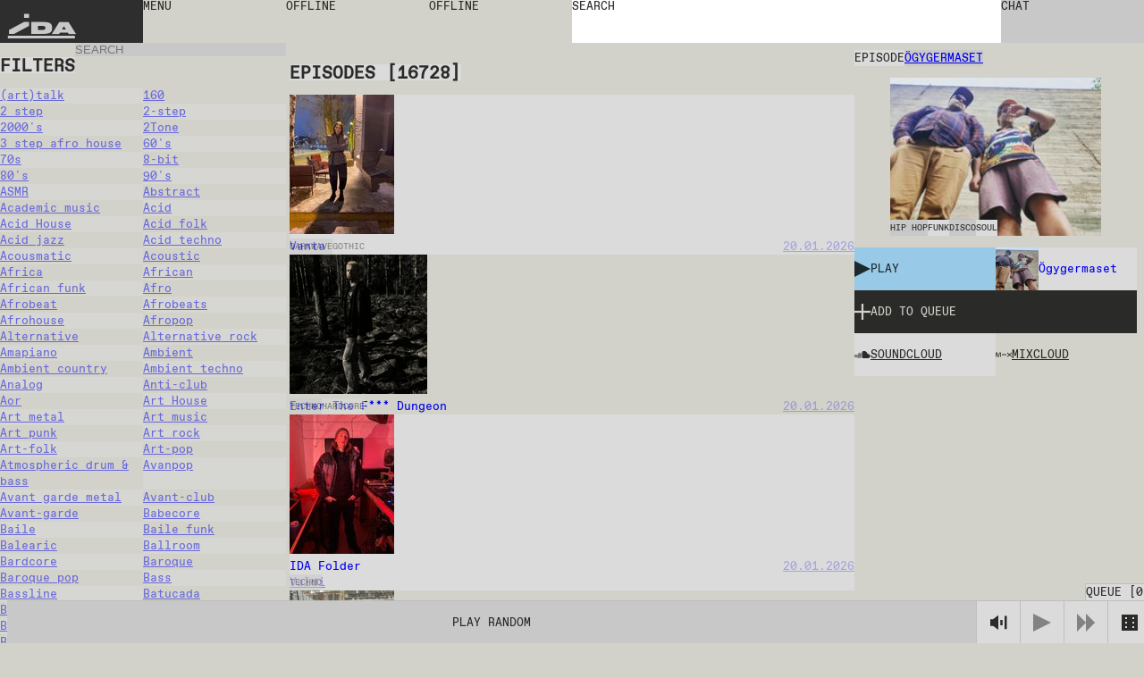

--- FILE ---
content_type: text/html; charset=utf-8
request_url: https://idaidaida.net/episodes/ogygermaset-20-10-2023
body_size: 148666
content:
<!DOCTYPE html><html lang="en" class="favoritfont_6006040e-module__aLAS0q__variable idafont_cb87915f-module__zXtnPG__variable"><head><meta charSet="utf-8"/><meta name="viewport" content="width=device-width, initial-scale=1, maximum-scale=1, user-scalable=0"/><meta name="viewport" content="width=device-width, initial-scale=1"/><link rel="stylesheet" href="/_next/static/chunks/2f21c5ca90b6827f.css" data-precedence="next"/><link rel="stylesheet" href="/_next/static/chunks/ececdbb4565b16e0.css" data-precedence="next"/><link rel="stylesheet" href="/_next/static/chunks/c17afd84bade9fe1.css" data-precedence="next"/><link rel="stylesheet" href="/_next/static/chunks/e7d86cdfeaefd0e7.css" data-precedence="next"/><link rel="stylesheet" href="/_next/static/chunks/f882b76169d1ca06.css" data-precedence="next"/><link rel="preload" as="script" fetchPriority="low" href="/_next/static/chunks/277ae95d7543b4ae.js"/><script src="/_next/static/chunks/00284042254968c6.js" async=""></script><script src="/_next/static/chunks/c36db87535f9b689.js" async=""></script><script src="/_next/static/chunks/1f8897acb21c022b.js" async=""></script><script src="/_next/static/chunks/turbopack-6cebfe29a3802831.js" async=""></script><script src="/_next/static/chunks/ff1a16fafef87110.js" async=""></script><script src="/_next/static/chunks/117bfe402b75b387.js" async=""></script><script src="/_next/static/chunks/d54e1301994f4545.js" async=""></script><script src="/_next/static/chunks/cade0c9a772492d9.js" async=""></script><script src="/_next/static/chunks/8d60a50290071e76.js" async=""></script><script src="/_next/static/chunks/d04405563986281e.js" async=""></script><script src="/_next/static/chunks/99b87172cc395637.js" async=""></script><script src="/_next/static/chunks/dc9badac2207184a.js" async=""></script><script src="/_next/static/chunks/6b6da1fa413d88ae.js" async=""></script><script src="/_next/static/chunks/63e5702fe8ddba11.js" async=""></script><script src="/_next/static/chunks/6bd149a6c0749a91.js" async=""></script><link rel="preload" href="https://www.googletagmanager.com/gtag/js?id=undefined" as="script"/><meta name="next-size-adjust" content=""/><link rel="icon" type="image/x-icon" href="/favicons/dark.ico" id="favicon"/><script src="/_next/static/chunks/a6dad97d9634a72d.js" noModule=""></script></head><body data-theme="light"><div hidden=""><!--$?--><template id="B:0"></template><!--/$--></div><main class="page-grid"><div class="styles-module__f8rcWq__mainNavigation"><a class="styles-module__f8rcWq__menuItem styles-module__f8rcWq__logo" href="/">IDA</a><div class="styles-module__f8rcWq__navigationContainer"><button class="styles-module__f8rcWq__menuToggle styles-module__f8rcWq__menuItem"><span>menu</span></button><nav class="styles-module__f8rcWq__menu"><a class="styles-module__f8rcWq__menuItem" href="/shows">shows</a><a class="styles-module__f8rcWq__menuItem" href="/episodes">episodes</a><a class="styles-module__f8rcWq__menuItem" href="/schedule">schedule</a><a class="styles-module__f8rcWq__menuItem" href="/events">events</a><a class="styles-module__f8rcWq__menuItem" href="https://shop.idaidaida.net">shop</a><nav class="styles-module__f8rcWq__aboutLinks"><a class="styles-module__f8rcWq__menuItem" href="/about#about">about</a><a class="styles-module__f8rcWq__menuItem" href="/about#bar">bar</a><a class="styles-module__f8rcWq__menuItem" href="/about#support">support</a></nav><nav class="styles-module__f8rcWq__langSwitcher"><a hrefLang="et" class="styles-module__f8rcWq__menuItem" href="/et">EST</a><a class="styles-module__f8rcWq__menuItem" href="/en">ENG</a><a hrefLang="fi" class="styles-module__f8rcWq__menuItem" href="/fi">FIN</a></nav></nav></div><div class="styles-module__f8rcWq__liveChannelButtons"><!--$--><div class="styles-module__Fms-2W__liveChannelButtons"><button class="styles-module__Fms-2W__liveChannelButton" disabled="">Offline</button><button class="styles-module__Fms-2W__liveChannelButton" disabled="">Offline</button></div><!--/$--></div><div class="styles-module__f8rcWq__searchContainer"><form class="styles-module__892dva__form"><textarea name="search" class="styles-module__892dva__input" rows="1"></textarea><div class="styles-module__892dva__placeholder"><span>search</span></div></form></div><div class="styles-module__f8rcWq__actions"><button class="styles-module__6F2_KW__chatButton"><span>Chat<!-- --> </span></button><!--$!--><template data-dgst="BAILOUT_TO_CLIENT_SIDE_RENDERING"></template><!--/$--></div></div><!--$?--><template id="B:1"></template><div class="page-module__EVJJWa__loadingContainer"><div class="styles-module__uvarEa__loading"><span>Loading...</span></div></div><!--/$--><div class="styles-module__r9Rooa__playerWrapper"><div data-media-player="" role="region" data-orientation="portrait" aria-busy="true" data-load="visible" data-autoplay="" data-can-seek="" data-media-type="unknown" data-paused="" data-remote-state="disconnected" data-remote-type="none" data-stream-type="unknown" data-view-type="unknown" class="audio-player styles-module__mG_gnG__player" tabindex="0"><div data-media-provider=""></div><div class="styles-module__mG_gnG__playerContentInner"><div class="styles-module__ZeeeYG__randomEpisodeButton"><button><span>Play random</span></button></div></div><div role="group" class="styles-module__kOfbCa__controls" style="pointer-events:none"><div class="styles-module__kOfbCa__group" style="pointer-events:auto"><div class="styles-module__kOfbCa__volumeGroup" style="pointer-events:auto"><button data-media-mute-button="" data-media-tooltip="mute" aria-label="Mute" role="button" type="button" aria-keyshortcuts="m" data-state="high" aria-pressed="false" class="styles-module__kOfbCa__button" tabindex="0"><svg xmlns="http://www.w3.org/2000/svg" xml:space="preserve" width="1em" height="1em" viewBox="0 0 16 16"><g fill="currentColor"><path d="M.7 4.9V11h2.8l4.4 3.4v-13L3.4 4.9zM9.7 5.5h2v4.9h-2zM13.5 2h2v11.8h-2z"></path></g></svg></button><div data-media-volume-slider="" aria-label="Volume" role="slider" aria-disabled="true" aria-valuemin="0" aria-valuemax="100" aria-valuenow="0" aria-valuetext="0%" aria-orientation="vertical" aria-hidden="true" class="volumeSlider styles-module__Rvv-Ia__root" tabindex="0" autoComplete="off"><div class="styles-module__Rvv-Ia__track"></div><div class="styles-module__Rvv-Ia__trackFill"></div><div class="styles-module__Rvv-Ia__thumb"></div></div></div><button data-media-tooltip="play" aria-label="Play" role="button" type="button" aria-keyshortcuts="k Space" data-paused="" aria-pressed="false" class="styles-module__kOfbCa__button styles-module__kOfbCa__disabled" tabindex="0"><svg xmlns="http://www.w3.org/2000/svg" width="1em" height="1em" fill="none" viewBox="0 0 18 18"><path fill="currentColor" d="m0 0 18 9-18 9z"></path></svg></button><button class="styles-module__kOfbCa__button styles-module__kOfbCa__next styles-module__kOfbCa__disabled"><svg xmlns="http://www.w3.org/2000/svg" width="1em" height="1em" fill="none" viewBox="0 0 18 18"><path fill="currentColor" d="m0 0 9 9-9 9zM9 0l9 9-9 9z"></path></svg></button></div></div><button class="styles-module__sbkVSa__randomButton"><div class="styles-module__sbkVSa__dice"><div class="styles-module__sbkVSa__spritesheet"><svg viewBox="0 0 108 18" width="1em" height="1em"><path fill="currentColor" d="M90 0H0v18h108V0zM6 15H4v-2h2zm0-5H4V8h2zm0-5H4V3h2zm8 10h-2v-2h2zm0-5h-2V8h2zm0-5h-2V3h2zm10 10h-2v-2h2zm0-10h-2V3h2zm4 5h-2V8h2zm4 5h-2v-2h2zm0-10h-2V3h2zm10 10h-2v-2h2zm0-10h-2V3h2zm8 10h-2v-2h2zm0-10h-2V3h2zm10 0h-2V3h2zm4 5h-2V8h2zm4 5h-2v-2h2zM78 5h-2V3h2zm8 10h-2v-2h2zm14-5h-2V8h2z"></path></svg></div></div></button></div><button class="styles-module__r9Rooa__queueButton" disabled="">Queue<!-- --> [<!-- -->0<!-- -->]</button><div class="styles-module__8rEJbq__queue"><div class="user-queue styles-module__8rEJbq__queueInner" data-dragging="false"><div class="styles-module__8rEJbq__header"><h5 class="styles-module__8rEJbq__subtitle">Your queue</h5></div><div class="styles-module__8rEJbq__queueItems"></div></div></div></div></main><script>requestAnimationFrame(function(){$RT=performance.now()});</script><script src="/_next/static/chunks/277ae95d7543b4ae.js" id="_R_" async=""></script><div hidden id="S:1"><template id="P:2"></template><template id="P:3"></template><!--$?--><template id="B:4"></template><!--/$--></div><script>(self.__next_f=self.__next_f||[]).push([0])</script><script>self.__next_f.push([1,"1:\"$Sreact.fragment\"\n2:I[39756,[\"/_next/static/chunks/ff1a16fafef87110.js\",\"/_next/static/chunks/117bfe402b75b387.js\"],\"default\"]\n3:I[37457,[\"/_next/static/chunks/ff1a16fafef87110.js\",\"/_next/static/chunks/117bfe402b75b387.js\"],\"default\"]\n7:I[97367,[\"/_next/static/chunks/ff1a16fafef87110.js\",\"/_next/static/chunks/117bfe402b75b387.js\"],\"OutletBoundary\"]\n8:\"$Sreact.suspense\"\nb:I[97367,[\"/_next/static/chunks/ff1a16fafef87110.js\",\"/_next/static/chunks/117bfe402b75b387.js\"],\"ViewportBoundary\"]\nd:I[97367,[\"/_next/static/chunks/ff1a16fafef87110.js\",\"/_next/static/chunks/117bfe402b75b387.js\"],\"MetadataBoundary\"]\nf:I[68027,[\"/_next/static/chunks/ff1a16fafef87110.js\",\"/_next/static/chunks/117bfe402b75b387.js\"],\"default\"]\n10:I[94621,[\"/_next/static/chunks/d54e1301994f4545.js\",\"/_next/static/chunks/cade0c9a772492d9.js\",\"/_next/static/chunks/8d60a50290071e76.js\",\"/_next/static/chunks/d04405563986281e.js\",\"/_next/static/chunks/99b87172cc395637.js\",\"/_next/static/chunks/dc9badac2207184a.js\",\"/_next/static/chunks/6b6da1fa413d88ae.js\"],\"default\"]\n12:I[75696,[\"/_next/static/chunks/d54e1301994f4545.js\",\"/_next/static/chunks/cade0c9a772492d9.js\",\"/_next/static/chunks/8d60a50290071e76.js\",\"/_next/static/chunks/d04405563986281e.js\",\"/_next/static/chunks/99b87172cc395637.js\",\"/_next/static/chunks/dc9badac2207184a.js\",\"/_next/static/chunks/6b6da1fa413d88ae.js\"],\"default\"]\n13:I[20068,[\"/_next/static/chunks/d54e1301994f4545.js\",\"/_next/static/chunks/cade0c9a772492d9.js\",\"/_next/static/chunks/8d60a50290071e76.js\",\"/_next/static/chunks/d04405563986281e.js\",\"/_next/static/chunks/99b87172cc395637.js\",\"/_next/static/chunks/dc9badac2207184a.js\",\"/_next/static/chunks/6b6da1fa413d88ae.js\"],\"LiveProvider\"]\n14:I[2690,[\"/_next/static/chunks/d54e1301994f4545.js\",\"/_next/static/chunks/cade0c9a772492d9.js\",\"/_next/static/chunks/8d60a50290071e76.js\",\"/_next/static/chunks/d04405563986281e.js\",\"/_next/static/chunks/99b87172cc395637.js\",\"/_next/static/chunks/dc9badac2207184a.js\",\"/_next/static/chunks/6b6da1fa413d88ae.js\"],\"PlayerProvider\"]\n15:I[63218,[\"/_next/static/chunks/d54e1301994f4545.js\",\"/_next/static/chunks/cade0c9a772492d9.js\",\"/_next/static/chunks/8d60a50290071e76.js\",\"/_next/static/chunks/d04405563986281e.js\",\"/_next/static/chunks/99b87172cc395637.js\",\"/_next/static/chunks/dc9badac2207184a.js\",\"/_next/static/chunks/6b6da1fa413d88ae.js\"],\"QueueProvider\"]\n16:I[85818,[\"/_next/static/chunks/d54e1301994f4545.js\",\"/_next/static/chunks/cade0c9a772492d9.js\",\"/_next/static/chunks/8d60a50290071e76.js\",\"/_next/static/chunks/d04405563986281e.js\",\"/_next/static/chunks/99b87172cc395637.js\",\"/_next/static/chunks/dc9badac2207184a.js\",\"/_next/static/chunks/6b6da1fa413d88ae.js\"],\"ChatProvider\"]\n17:I[66926,[\"/_next/static/chunks/d54e1301994f4545.js\",\"/_next/static/chunks/cade0c9a772492d9.js\",\"/_next/static/chunks/8d60a50290071e76.js\",\"/_next/static/chunks/d04405563986281e.js\",\"/_next/static/chunks/99b87172cc395637.js\",\"/_next/static/chunks/dc9badac2207184a.js\",\"/_next/static/chunks/6b6da1fa413d88ae.js\"],\"default\"]\n18:I[50427,[\"/_next/static/chunks/d54e1301994f4545.js\",\"/_next/static/chunks/cade0c9a772492d9.js\",\"/_next/static/chunks/8d60a50290071e76.js\",\"/_next/static/chunks/d04405563986281e.js\",\"/_next/static/chunks/99b87172cc395637.js\",\"/_next/static/chunks/dc9badac2207184a.js\",\"/_next/static/chunks/6b6da1fa413d88ae.js\"],\"ChatWrapper\"]\n19:I[94769,[\"/_next/static/chunks/d54e1301994f4545.js\",\"/_next/static/chunks/cade0c9a772492d9.js\",\"/_next/static/chunks/8d60a50290071e76.js\",\"/_next/static/chunks/d04405563986281e.js\",\"/_next/static/chunks/99b87172cc395637.js\",\"/_next/static/chunks/dc9badac2207184a.js\",\"/_next/static/chunks/6b6da1fa413d88ae.js\"],\"default\"]\n1a:I[28761,[\"/_next/static/chunks/d54e1301994f4545.js\",\"/_next/static/chunks/cade0c9a772492d9.js\",\"/_next/static/chunks/8d60a50290071e76.js\",\"/_next/static/chunks/d04405563986281e.js\",\"/_next/static/chunks/99b87172cc395637.js\",\"/_next/static/chunks/dc9badac2207184a.js\",\"/_next/static/chunks/6b6da1fa413d88ae.js\"],\"default\"]\n:HL[\"/_next/static/chunks/2f21c5ca90b6827f.css\",\"style\"]\n:HL[\"/_next/static/chunks/ececdbb4565b16e0"])</script><script>self.__next_f.push([1,".css\",\"style\"]\n:HL[\"/_next/static/chunks/c17afd84bade9fe1.css\",\"style\"]\n:HL[\"/_next/static/media/favorit_mono-s.p.8d23e59b.woff2\",\"font\",{\"crossOrigin\":\"\",\"type\":\"font/woff2\"}]\n:HL[\"/_next/static/media/ida-s.p.57bbf203.woff2\",\"font\",{\"crossOrigin\":\"\",\"type\":\"font/woff2\"}]\n:HL[\"/_next/static/chunks/e7d86cdfeaefd0e7.css\",\"style\"]\n:HL[\"/_next/static/chunks/f882b76169d1ca06.css\",\"style\"]\n"])</script><script>self.__next_f.push([1,"0:{\"P\":null,\"b\":\"_d4wy1v18ptBCsL_IgX1_\",\"c\":[\"\",\"episodes\",\"ogygermaset-20-10-2023\"],\"q\":\"\",\"i\":false,\"f\":[[[\"\",{\"children\":[[\"locale\",\"en\",\"d\"],{\"children\":[\"episodes\",{\"children\":[[\"episode\",\"ogygermaset-20-10-2023\",\"d\"],{\"children\":[\"__PAGE__\",{}]}],\"content\":[\"__DEFAULT__\",{}]}]},\"$undefined\",\"$undefined\",true]}],[[\"$\",\"$1\",\"c\",{\"children\":[null,[\"$\",\"$L2\",null,{\"parallelRouterKey\":\"children\",\"error\":\"$undefined\",\"errorStyles\":\"$undefined\",\"errorScripts\":\"$undefined\",\"template\":[\"$\",\"$L3\",null,{}],\"templateStyles\":\"$undefined\",\"templateScripts\":\"$undefined\",\"notFound\":[[[\"$\",\"title\",null,{\"children\":\"404: This page could not be found.\"}],[\"$\",\"div\",null,{\"style\":{\"fontFamily\":\"system-ui,\\\"Segoe UI\\\",Roboto,Helvetica,Arial,sans-serif,\\\"Apple Color Emoji\\\",\\\"Segoe UI Emoji\\\"\",\"height\":\"100vh\",\"textAlign\":\"center\",\"display\":\"flex\",\"flexDirection\":\"column\",\"alignItems\":\"center\",\"justifyContent\":\"center\"},\"children\":[\"$\",\"div\",null,{\"children\":[[\"$\",\"style\",null,{\"dangerouslySetInnerHTML\":{\"__html\":\"body{color:#000;background:#fff;margin:0}.next-error-h1{border-right:1px solid rgba(0,0,0,.3)}@media (prefers-color-scheme:dark){body{color:#fff;background:#000}.next-error-h1{border-right:1px solid rgba(255,255,255,.3)}}\"}}],[\"$\",\"h1\",null,{\"className\":\"next-error-h1\",\"style\":{\"display\":\"inline-block\",\"margin\":\"0 20px 0 0\",\"padding\":\"0 23px 0 0\",\"fontSize\":24,\"fontWeight\":500,\"verticalAlign\":\"top\",\"lineHeight\":\"49px\"},\"children\":404}],[\"$\",\"div\",null,{\"style\":{\"display\":\"inline-block\"},\"children\":[\"$\",\"h2\",null,{\"style\":{\"fontSize\":14,\"fontWeight\":400,\"lineHeight\":\"49px\",\"margin\":0},\"children\":\"This page could not be found.\"}]}]]}]}]],[]],\"forbidden\":\"$undefined\",\"unauthorized\":\"$undefined\"}]]}],{\"children\":[[\"$\",\"$1\",\"c\",{\"children\":[[[\"$\",\"link\",\"0\",{\"rel\":\"stylesheet\",\"href\":\"/_next/static/chunks/2f21c5ca90b6827f.css\",\"precedence\":\"next\",\"crossOrigin\":\"$undefined\",\"nonce\":\"$undefined\"}],[\"$\",\"link\",\"1\",{\"rel\":\"stylesheet\",\"href\":\"/_next/static/chunks/ececdbb4565b16e0.css\",\"precedence\":\"next\",\"crossOrigin\":\"$undefined\",\"nonce\":\"$undefined\"}],[\"$\",\"script\",\"script-0\",{\"src\":\"/_next/static/chunks/d54e1301994f4545.js\",\"async\":true,\"nonce\":\"$undefined\"}],[\"$\",\"script\",\"script-1\",{\"src\":\"/_next/static/chunks/cade0c9a772492d9.js\",\"async\":true,\"nonce\":\"$undefined\"}],[\"$\",\"script\",\"script-2\",{\"src\":\"/_next/static/chunks/8d60a50290071e76.js\",\"async\":true,\"nonce\":\"$undefined\"}],[\"$\",\"script\",\"script-3\",{\"src\":\"/_next/static/chunks/d04405563986281e.js\",\"async\":true,\"nonce\":\"$undefined\"}],[\"$\",\"script\",\"script-4\",{\"src\":\"/_next/static/chunks/99b87172cc395637.js\",\"async\":true,\"nonce\":\"$undefined\"}],[\"$\",\"script\",\"script-5\",{\"src\":\"/_next/static/chunks/dc9badac2207184a.js\",\"async\":true,\"nonce\":\"$undefined\"}],[\"$\",\"script\",\"script-6\",{\"src\":\"/_next/static/chunks/6b6da1fa413d88ae.js\",\"async\":true,\"nonce\":\"$undefined\"}]],\"$L4\"]}],{\"children\":[[\"$\",\"$1\",\"c\",{\"children\":[null,\"$L5\"]}],{\"children\":[[\"$\",\"$1\",\"c\",{\"children\":[null,[\"$\",\"$L2\",null,{\"parallelRouterKey\":\"children\",\"error\":\"$undefined\",\"errorStyles\":\"$undefined\",\"errorScripts\":\"$undefined\",\"template\":[\"$\",\"$L3\",null,{}],\"templateStyles\":\"$undefined\",\"templateScripts\":\"$undefined\",\"notFound\":\"$undefined\",\"forbidden\":\"$undefined\",\"unauthorized\":\"$undefined\"}]]}],{\"children\":[[\"$\",\"$1\",\"c\",{\"children\":[\"$L6\",[[\"$\",\"link\",\"0\",{\"rel\":\"stylesheet\",\"href\":\"/_next/static/chunks/e7d86cdfeaefd0e7.css\",\"precedence\":\"next\",\"crossOrigin\":\"$undefined\",\"nonce\":\"$undefined\"}],[\"$\",\"script\",\"script-0\",{\"src\":\"/_next/static/chunks/6bd149a6c0749a91.js\",\"async\":true,\"nonce\":\"$undefined\"}]],[\"$\",\"$L7\",null,{\"children\":[\"$\",\"$8\",null,{\"name\":\"Next.MetadataOutlet\",\"children\":\"$@9\"}]}]]}],{},null,false,false]},null,false,false],\"content\":[[\"$\",\"$1\",\"c\",{\"children\":[\"$La\",[[\"$\",\"link\",\"0\",{\"rel\":\"stylesheet\",\"href\":\"/_next/static/chunks/c17afd84bade9fe1.css\",\"precedence\":\"next\",\"crossOrigin\":\"$undefined\",\"nonce\":\"$undefined\"}],[\"$\",\"script\",\"script-0\",{\"src\":\"/_next/static/chunks/63e5702fe8ddba11.js\",\"async\":true,\"nonce\":\"$undefined\"}]],null]}],{},null,false,false]},null,false,false]},[[\"$\",\"div\",\"l\",{\"className\":\"page-module__EVJJWa__loadingContainer\",\"children\":[\"$\",\"div\",null,{\"className\":\"styles-module__uvarEa__loading\",\"children\":[\"$\",\"span\",null,{\"children\":\"Loading...\"}]}]}],[[\"$\",\"link\",\"0\",{\"rel\":\"stylesheet\",\"href\":\"/_next/static/chunks/f882b76169d1ca06.css\",\"precedence\":\"next\",\"crossOrigin\":\"$undefined\",\"nonce\":\"$undefined\"}]],[]],false,false]},null,false,false],[\"$\",\"$1\",\"h\",{\"children\":[null,[\"$\",\"$Lb\",null,{\"children\":\"$@c\"}],[\"$\",\"div\",null,{\"hidden\":true,\"children\":[\"$\",\"$Ld\",null,{\"children\":[\"$\",\"$8\",null,{\"name\":\"Next.Metadata\",\"children\":\"$@e\"}]}]}],[\"$\",\"meta\",null,{\"name\":\"next-size-adjust\",\"content\":\"\"}]]}],false]],\"m\":\"$undefined\",\"G\":[\"$f\",[]],\"S\":false}\n"])</script><script>self.__next_f.push([1,"5:[[\"$\",\"$L2\",null,{\"parallelRouterKey\":\"content\",\"error\":\"$undefined\",\"errorStyles\":\"$undefined\",\"errorScripts\":\"$undefined\",\"template\":[\"$\",\"$L3\",null,{}],\"templateStyles\":\"$undefined\",\"templateScripts\":\"$undefined\",\"notFound\":\"$undefined\",\"forbidden\":\"$undefined\",\"unauthorized\":\"$undefined\"}],[\"$\",\"$L2\",null,{\"parallelRouterKey\":\"children\",\"error\":\"$undefined\",\"errorStyles\":\"$undefined\",\"errorScripts\":\"$undefined\",\"template\":[\"$\",\"$L3\",null,{}],\"templateStyles\":\"$undefined\",\"templateScripts\":\"$undefined\",\"notFound\":\"$undefined\",\"forbidden\":\"$undefined\",\"unauthorized\":\"$undefined\"}]]\n4:[\"$\",\"html\",null,{\"lang\":\"en\",\"className\":\"favoritfont_6006040e-module__aLAS0q__variable idafont_cb87915f-module__zXtnPG__variable\",\"children\":[[\"$\",\"head\",null,{\"children\":[[\"$\",\"meta\",null,{\"name\":\"viewport\",\"content\":\"width=device-width, initial-scale=1, maximum-scale=1, user-scalable=0\"}],[\"$\",\"link\",null,{\"rel\":\"icon\",\"type\":\"image/x-icon\",\"href\":\"/favicons/dark.ico\",\"id\":\"favicon\"}]]}],[\"$\",\"body\",null,{\"data-theme\":\"light\",\"children\":[[\"$\",\"$L10\",null,{\"GA_MEASUREMENT_ID\":\"$undefined\"}],[\"$\",\"main\",null,{\"className\":\"page-grid\",\"children\":\"$L11\"}]]}]]}]\nc:[[\"$\",\"meta\",\"0\",{\"charSet\":\"utf-8\"}],[\"$\",\"meta\",\"1\",{\"name\":\"viewport\",\"content\":\"width=device-width, initial-scale=1\"}]]\n"])</script><script>self.__next_f.push([1,"11:[\"$\",\"$L12\",null,{\"formats\":\"$undefined\",\"locale\":\"en\",\"messages\":{\"shows\":{\"featured\":\"Featured shows\"},\"episode\":{\"title\":\"Episode\",\"episodes\":\"Episodes\",\"latest\":\"Latest episodes\"},\"show\":{\"show\":\"Show\"},\"filters\":{\"title\":\"Filters\",\"all\":\"All\",\"episodes\":\"Episodes\",\"shows\":\"Shows\",\"channels\":\"Channels\",\"search\":\"Search\",\"clear\":\"Clear\",\"hide\":\"Hide Filters\",\"display\":\"Display Filters\"},\"queue\":{\"title\":\"Queue\",\"add\":\"Add to queue\",\"remove\":\"Remove from queue\",\"clear\":\"Clear queue\",\"your_queue\":\"Your queue\",\"up_next\":\"Up next\"},\"live\":{\"nextUp\":\"Next Up\",\"live\":\"Live\",\"repeat\":\"Repeat\",\"offline\":\"Offline\",\"shuffle\":\"Shuffle\",\"videoStream\":\"Video stream\"},\"events\":{\"tonight\":\"Tonight\",\"ongoing\":\"Ongoing\",\"tonightAtTheBar\":\"Tonight at the bar\",\"events\":\"Events\",\"upcoming\":\"Upcoming\",\"past\":\"Past\"},\"player\":{\"play_all\":\"Play all\",\"play_latest\":\"Play latest\",\"play_random\":\"Play random\",\"searching\":\"Searching...\"},\"chat\":{\"chat\":\"Chat\",\"new_messages\":\"New messages\",\"send\":\"Send\",\"emote\":\"Emote\",\"type_message\":\"Type a message...\",\"logout\":\"Logout\",\"close\":\"Close\",\"connected\":\"Connected\",\"connecting\":\"Connecting...\",\"disconnected\":\"Disconnected\",\"enter_nick\":\"Enter your nickname...\",\"join_chat\":\"Join Chat\",\"tip\":\"You may want to set a password to identify yourself by adding # to your nickname like so: username#password.\",\"mute\":\"Mute\",\"unmute\":\"Unmute\"},\"search\":{\"search\":\"search\"},\"mainNav\":{\"menu\":\"menu\",\"shows\":\"shows\",\"episodes\":\"episodes\",\"schedule\":\"schedule\",\"events\":\"events\",\"shop\":\"shop\",\"about\":\"about\",\"bar\":\"bar\",\"support\":\"support\"},\"about\":{\"openInGoogleMaps\":\"Open in Google Maps\"},\"cookieBanner\":{\"text\":\"We use cookies on our site.\",\"accept\":\"Accept\",\"decline\":\"Decline\"},\"appMessage\":{\"title\":\"Listen live with our iPhone app.\",\"download\":\"App Store\"}},\"now\":\"$undefined\",\"timeZone\":\"$undefined\",\"children\":[\"$\",\"$L13\",null,{\"children\":[\"$\",\"$L14\",null,{\"children\":[\"$\",\"$L15\",null,{\"children\":[\"$\",\"$L16\",null,{\"children\":[[\"$\",\"$L17\",null,{}],[\"$\",\"$L2\",null,{\"parallelRouterKey\":\"children\",\"error\":\"$undefined\",\"errorStyles\":\"$undefined\",\"errorScripts\":\"$undefined\",\"template\":[\"$\",\"$L3\",null,{}],\"templateStyles\":\"$undefined\",\"templateScripts\":\"$undefined\",\"notFound\":\"$undefined\",\"forbidden\":\"$undefined\",\"unauthorized\":\"$undefined\"}],[\"$\",\"$L18\",null,{}],[\"$\",\"$L19\",null,{}],[\"$\",\"$L1a\",null,{}]]}]}]}]}]}]\n"])</script><script>self.__next_f.push([1,"1c:I[91475,[\"/_next/static/chunks/d54e1301994f4545.js\",\"/_next/static/chunks/cade0c9a772492d9.js\",\"/_next/static/chunks/8d60a50290071e76.js\",\"/_next/static/chunks/d04405563986281e.js\",\"/_next/static/chunks/99b87172cc395637.js\",\"/_next/static/chunks/dc9badac2207184a.js\",\"/_next/static/chunks/6b6da1fa413d88ae.js\",\"/_next/static/chunks/6bd149a6c0749a91.js\"],\"default\"]\n"])</script><script>self.__next_f.push([1,"6:[\"$\",\"div\",null,{\"className\":\"styles-module__RykzqG__content helsinki\",\"children\":[[\"$\",\"header\",null,{\"className\":\"section-header styles-module__RykzqG__header\",\"children\":[[\"$\",\"span\",null,{\"className\":\"subtitle\",\"children\":\"Episode\"}],\"$L1b\"]}],[\"$\",\"figure\",null,{\"className\":\"styles-module__RykzqG__thumbnail\",\"children\":[[\"$\",\"$L1c\",null,{\"episode\":{\"id\":15102,\"title\":\"Ögygermaset\",\"slug\":\"ogygermaset-20-10-2023\",\"soundcloud\":\"ida_radio/ogygermaset-201023\",\"mixcloud\":\"IDA_RAADIO/ögygermaset-201023\",\"soundcloudId\":\"1645304013\",\"start\":\"2023-10-20T08:00:00.000Z\",\"end\":\"2023-10-20T10:00:00.000Z\",\"tracklist\":null,\"subtitle\":null,\"genres\":[{\"id\":378,\"title\":\"Hip Hop\",\"slug\":\"hip-hop-1\"},{\"id\":229,\"title\":\"Funk\",\"slug\":\"funk\"},{\"id\":181,\"title\":\"Disco\",\"slug\":\"disco\"},{\"id\":19,\"title\":\"Soul\",\"slug\":\"soul\"}],\"show\":{\"id\":355,\"title\":\"Ögygermaset\",\"slug\":\"ogygermaset\",\"featuredImage\":{\"id\":8454,\"name\":\"8858___20200527_172420-scaled.jpg\",\"alternativeText\":null,\"caption\":null,\"width\":2560,\"height\":1920,\"formats\":{\"large\":{\"ext\":\".jpg\",\"url\":\"https://ida-radio.fra1.digitaloceanspaces.com/uploads/607c239b1f6b7016acc7792dfda01bd1.jpg\",\"hash\":\"607c239b1f6b7016acc7792dfda01bd1\",\"mime\":\"image/jpg\",\"name\":\"large_8858___20200527_172420-scaled.jpg\",\"path\":null,\"size\":126.49,\"width\":1000,\"height\":750},\"small\":{\"ext\":\".jpg\",\"url\":\"https://ida-radio.fra1.digitaloceanspaces.com/uploads/1309e95d83cf4c28c2e39f9c133547ce.jpg\",\"hash\":\"1309e95d83cf4c28c2e39f9c133547ce\",\"mime\":\"image/jpg\",\"name\":\"small_8858___20200527_172420-scaled.jpg\",\"path\":null,\"size\":36.9,\"width\":500,\"height\":375},\"medium\":{\"ext\":\".jpg\",\"url\":\"https://ida-radio.fra1.digitaloceanspaces.com/uploads/733c01a2778d1a748c6151e1933bc91b.jpg\",\"hash\":\"733c01a2778d1a748c6151e1933bc91b\",\"mime\":\"image/jpg\",\"name\":\"medium_8858___20200527_172420-scaled.jpg\",\"path\":null,\"size\":75.82,\"width\":750,\"height\":563},\"thumbnail\":{\"ext\":\".jpg\",\"url\":\"https://ida-radio.fra1.digitaloceanspaces.com/uploads/b41417d592857d4dd5911e1999188fbf.jpg\",\"hash\":\"b41417d592857d4dd5911e1999188fbf\",\"mime\":\"image/jpg\",\"name\":\"thumbnail_8858___20200527_172420-scaled.jpg\",\"path\":null,\"size\":8.41,\"width\":208,\"height\":156}},\"hash\":\"7731eaaa0c26336bf9703b3006d770f4\",\"ext\":\".jpg\",\"mime\":\"image/jpg\",\"size\":629.48,\"url\":\"https://ida-radio.fra1.digitaloceanspaces.com/uploads/7731eaaa0c26336bf9703b3006d770f4.jpg\",\"previewUrl\":null,\"provider\":\"strapi-provider-upload-do\",\"provider_metadata\":null,\"folderPath\":\"/1\",\"createdAt\":\"2023-04-20T13:38:11.219Z\",\"updatedAt\":\"2023-04-20T13:38:11.219Z\"}},\"channel\":{\"id\":2,\"slug\":\"helsinki\"},\"featuredImage\":{\"id\":12863,\"name\":\"ögygermaset kuva - ÖGY GERMASET.jpg\",\"alternativeText\":null,\"caption\":null,\"width\":4032,\"height\":3024,\"formats\":{\"large\":{\"ext\":\".jpg\",\"url\":\"https://ida-radio.fra1.digitaloceanspaces.com/uploads/c422dab04e51888efb9a34d79410a1f6.jpg\",\"hash\":\"c422dab04e51888efb9a34d79410a1f6\",\"mime\":\"image/jpeg\",\"name\":\"large_ögygermaset kuva - ÖGY GERMASET.jpg\",\"path\":null,\"size\":137.52,\"width\":1000,\"height\":750},\"small\":{\"ext\":\".jpg\",\"url\":\"https://ida-radio.fra1.digitaloceanspaces.com/uploads/6bf79e7ce8280fdfee6bbd5c659626c2.jpg\",\"hash\":\"6bf79e7ce8280fdfee6bbd5c659626c2\",\"mime\":\"image/jpeg\",\"name\":\"small_ögygermaset kuva - ÖGY GERMASET.jpg\",\"path\":null,\"size\":40.82,\"width\":500,\"height\":375},\"medium\":{\"ext\":\".jpg\",\"url\":\"https://ida-radio.fra1.digitaloceanspaces.com/uploads/6b518d9d51239a0d9a4984369c1dc154.jpg\",\"hash\":\"6b518d9d51239a0d9a4984369c1dc154\",\"mime\":\"image/jpeg\",\"name\":\"medium_ögygermaset kuva - ÖGY GERMASET.jpg\",\"path\":null,\"size\":81.65,\"width\":750,\"height\":563},\"thumbnail\":{\"ext\":\".jpg\",\"url\":\"https://ida-radio.fra1.digitaloceanspaces.com/uploads/798d7a581a01a5879eb1afdeb392af36.jpg\",\"hash\":\"798d7a581a01a5879eb1afdeb392af36\",\"mime\":\"image/jpeg\",\"name\":\"thumbnail_ögygermaset kuva - ÖGY GERMASET.jpg\",\"path\":null,\"size\":9.25,\"width\":208,\"height\":156}},\"hash\":\"de4265cd8beb458eb2c1e685f3bf4e81\",\"ext\":\".jpg\",\"mime\":\"image/jpeg\",\"size\":1480.2,\"url\":\"https://ida-radio.fra1.digitaloceanspaces.com/uploads/de4265cd8beb458eb2c1e685f3bf4e81.jpg\",\"previewUrl\":null,\"provider\":\"strapi-provider-upload-do\",\"provider_metadata\":null,\"folderPath\":\"/\",\"createdAt\":\"2023-10-20T11:31:37.834Z\",\"updatedAt\":\"2023-10-20T11:31:37.834Z\"},\"urlObject\":{\"pathname\":\"/shows/[slug]/[episode]\",\"params\":{\"slug\":\"ogygermaset\",\"episode\":\"ogygermaset-20-10-2023\"}},\"src\":\"$undefined\"}}],\"$L1d\"]}],\"$L1e\",null]}]\n"])</script><script>self.__next_f.push([1,"e:[[\"$\",\"title\",\"0\",{\"children\":\"Ögygermaset • 20.10.2023 • IDA radio\"}],[\"$\",\"meta\",\"1\",{\"name\":\"description\",\"content\":\"IDA is an online radio located in Tallinn \u0026 Helsinki.\"}],[\"$\",\"link\",\"2\",{\"rel\":\"canonical\",\"href\":\"https://idaidaida.net/en/episodes/ogygermaset-20-10-2023\"}],[\"$\",\"link\",\"3\",{\"rel\":\"alternate\",\"hrefLang\":\"en\",\"href\":\"https://idaidaida.net/en/episodes/ogygermaset-20-10-2023\"}],[\"$\",\"link\",\"4\",{\"rel\":\"alternate\",\"hrefLang\":\"et\",\"href\":\"https://idaidaida.net/et/episodes/ogygermaset-20-10-2023\"}],[\"$\",\"link\",\"5\",{\"rel\":\"alternate\",\"hrefLang\":\"fi\",\"href\":\"https://idaidaida.net/fi/episodes/ogygermaset-20-10-2023\"}],[\"$\",\"meta\",\"6\",{\"property\":\"og:title\",\"content\":\"Ögygermaset • 20.10.2023 • IDA radio\"}],[\"$\",\"meta\",\"7\",{\"property\":\"og:description\",\"content\":\"IDA is an online radio located in Tallinn \u0026 Helsinki.\"}],[\"$\",\"meta\",\"8\",{\"property\":\"og:url\",\"content\":\"https://idaidaida.net/en/episodes/ogygermaset-20-10-2023\"}],[\"$\",\"meta\",\"9\",{\"property\":\"og:site_name\",\"content\":\"IDA radio\"}],[\"$\",\"meta\",\"10\",{\"property\":\"og:locale\",\"content\":\"en\"}],[\"$\",\"meta\",\"11\",{\"property\":\"og:image\",\"content\":\"https://ida-radio.fra1.digitaloceanspaces.com/uploads/de4265cd8beb458eb2c1e685f3bf4e81.jpg\"}],[\"$\",\"meta\",\"12\",{\"property\":\"og:type\",\"content\":\"website\"}],[\"$\",\"meta\",\"13\",{\"name\":\"twitter:card\",\"content\":\"summary_large_image\"}],[\"$\",\"meta\",\"14\",{\"name\":\"twitter:title\",\"content\":\"Ögygermaset • 20.10.2023 • IDA radio\"}],[\"$\",\"meta\",\"15\",{\"name\":\"twitter:description\",\"content\":\"IDA is an online radio located in Tallinn \u0026 Helsinki.\"}],[\"$\",\"meta\",\"16\",{\"name\":\"twitter:image\",\"content\":\"https://ida-radio.fra1.digitaloceanspaces.com/uploads/de4265cd8beb458eb2c1e685f3bf4e81.jpg\"}]]\n"])</script><script>self.__next_f.push([1,"9:null\n"])</script><script>self.__next_f.push([1,"1f:I[45079,[\"/_next/static/chunks/d54e1301994f4545.js\",\"/_next/static/chunks/cade0c9a772492d9.js\",\"/_next/static/chunks/8d60a50290071e76.js\",\"/_next/static/chunks/d04405563986281e.js\",\"/_next/static/chunks/99b87172cc395637.js\",\"/_next/static/chunks/dc9badac2207184a.js\",\"/_next/static/chunks/6b6da1fa413d88ae.js\",\"/_next/static/chunks/6bd149a6c0749a91.js\"],\"default\"]\n20:I[77105,[\"/_next/static/chunks/d54e1301994f4545.js\",\"/_next/static/chunks/cade0c9a772492d9.js\",\"/_next/static/chunks/8d60a50290071e76.js\",\"/_next/static/chunks/d04405563986281e.js\",\"/_next/static/chunks/99b87172cc395637.js\",\"/_next/static/chunks/dc9badac2207184a.js\",\"/_next/static/chunks/6b6da1fa413d88ae.js\",\"/_next/static/chunks/6bd149a6c0749a91.js\"],\"default\"]\n1d:[\"$\",\"div\",null,{\"className\":\"styles-module__RykzqG__tags\",\"children\":[[\"$\",\"span\",\"378\",{\"className\":\"styles-module__2vWudq__tagItem\",\"children\":\"Hip Hop\"}],[\"$\",\"span\",\"229\",{\"className\":\"styles-module__2vWudq__tagItem\",\"children\":\"Funk\"}],[\"$\",\"span\",\"181\",{\"className\":\"styles-module__2vWudq__tagItem\",\"children\":\"Disco\"}],[\"$\",\"span\",\"19\",{\"className\":\"styles-module__2vWudq__tagItem\",\"children\":\"Soul\"}]]}]\n1e:[\"$\",\"header\",null,{\"children\":[\"$\",\"div\",null,{\"className\":\"styles-module__RykzqG__buttons\",\"children\":[\"$\",\"$L1f\",null,{\"episode\":\"$6:props:children:1:props:children:0:props:episode\",\"location\":\"episodes\"}]}]}]\n1b:[\"$\",\"$L20\",null,{\"ref\":\"$undefined\",\"href\":{\"pathname\":\"/shows/ogygermaset\",\"params\":{\"slug\":\"ogygermaset\"}},\"locale\":\"$undefined\",\"localeCookie\":{\"name\":\"NEXT_LOCALE\",\"sameSite\":\"lax\"},\"className\":\"subtitle styles-module__RykzqG__showLink\",\"children\":\"Ögygermaset\"}]\n"])</script><link rel="preload" as="image" href="https://ida-radio.fra1.digitaloceanspaces.com/uploads/798d7a581a01a5879eb1afdeb392af36.jpg"/><link rel="preload" as="image" href="https://ida-radio.fra1.digitaloceanspaces.com/uploads/b41417d592857d4dd5911e1999188fbf.jpg"/><title>Ögygermaset • 20.10.2023 • IDA radio</title><meta name="description" content="IDA is an online radio located in Tallinn &amp; Helsinki."/><link rel="canonical" href="https://idaidaida.net/en/episodes/ogygermaset-20-10-2023"/><link rel="alternate" hrefLang="en" href="https://idaidaida.net/en/episodes/ogygermaset-20-10-2023"/><link rel="alternate" hrefLang="et" href="https://idaidaida.net/et/episodes/ogygermaset-20-10-2023"/><link rel="alternate" hrefLang="fi" href="https://idaidaida.net/fi/episodes/ogygermaset-20-10-2023"/><meta property="og:title" content="Ögygermaset • 20.10.2023 • IDA radio"/><meta property="og:description" content="IDA is an online radio located in Tallinn &amp; Helsinki."/><meta property="og:url" content="https://idaidaida.net/en/episodes/ogygermaset-20-10-2023"/><meta property="og:site_name" content="IDA radio"/><meta property="og:locale" content="en"/><meta property="og:image" content="https://ida-radio.fra1.digitaloceanspaces.com/uploads/de4265cd8beb458eb2c1e685f3bf4e81.jpg"/><meta property="og:type" content="website"/><meta name="twitter:card" content="summary_large_image"/><meta name="twitter:title" content="Ögygermaset • 20.10.2023 • IDA radio"/><meta name="twitter:description" content="IDA is an online radio located in Tallinn &amp; Helsinki."/><meta name="twitter:image" content="https://ida-radio.fra1.digitaloceanspaces.com/uploads/de4265cd8beb458eb2c1e685f3bf4e81.jpg"/><div hidden id="S:0"></div><script>$RB=[];$RV=function(a){$RT=performance.now();for(var b=0;b<a.length;b+=2){var c=a[b],e=a[b+1];null!==e.parentNode&&e.parentNode.removeChild(e);var f=c.parentNode;if(f){var g=c.previousSibling,h=0;do{if(c&&8===c.nodeType){var d=c.data;if("/$"===d||"/&"===d)if(0===h)break;else h--;else"$"!==d&&"$?"!==d&&"$~"!==d&&"$!"!==d&&"&"!==d||h++}d=c.nextSibling;f.removeChild(c);c=d}while(c);for(;e.firstChild;)f.insertBefore(e.firstChild,c);g.data="$";g._reactRetry&&requestAnimationFrame(g._reactRetry)}}a.length=0};
$RC=function(a,b){if(b=document.getElementById(b))(a=document.getElementById(a))?(a.previousSibling.data="$~",$RB.push(a,b),2===$RB.length&&("number"!==typeof $RT?requestAnimationFrame($RV.bind(null,$RB)):(a=performance.now(),setTimeout($RV.bind(null,$RB),2300>a&&2E3<a?2300-a:$RT+300-a)))):b.parentNode.removeChild(b)};$RC("B:0","S:0")</script><div hidden id="S:4"></div><script>$RC("B:4","S:4")</script><div hidden id="S:3"><div class="styles-module__RykzqG__content helsinki"><header class="section-header styles-module__RykzqG__header"><span class="subtitle">Episode</span><a class="subtitle styles-module__RykzqG__showLink" href="/shows/ogygermaset">Ögygermaset</a></header><figure class="styles-module__RykzqG__thumbnail"><div class="styles-module__ksd2UW__thumbnail"><img data-sizes="auto" src="https://ida-radio.fra1.digitaloceanspaces.com/uploads/798d7a581a01a5879eb1afdeb392af36.jpg" data-src="https://ida-radio.fra1.digitaloceanspaces.com/uploads/de4265cd8beb458eb2c1e685f3bf4e81.jpg" data-srcset="https://ida-radio.fra1.digitaloceanspaces.com/uploads/798d7a581a01a5879eb1afdeb392af36.jpg 208w, https://ida-radio.fra1.digitaloceanspaces.com/uploads/6bf79e7ce8280fdfee6bbd5c659626c2.jpg 500w, https://ida-radio.fra1.digitaloceanspaces.com/uploads/6b518d9d51239a0d9a4984369c1dc154.jpg 750w, https://ida-radio.fra1.digitaloceanspaces.com/uploads/c422dab04e51888efb9a34d79410a1f6.jpg 1000w, https://ida-radio.fra1.digitaloceanspaces.com/uploads/de4265cd8beb458eb2c1e685f3bf4e81.jpg 4032w" class="styles-module__ksd2UW__thumbnail lazyload" alt="" width="4032" height="3024"/></div><div class="styles-module__RykzqG__tags"><span class="styles-module__2vWudq__tagItem">Hip Hop</span><span class="styles-module__2vWudq__tagItem">Funk</span><span class="styles-module__2vWudq__tagItem">Disco</span><span class="styles-module__2vWudq__tagItem">Soul</span></div></figure><header><div class="styles-module__RykzqG__buttons"><div class="styles-module__qp2ILG__controls"><div class="styles-module__qp2ILG__episodePageControls"><button class="styles-module__ELNdlq__button styles-module__qp2ILG__playButton styles-module__ELNdlq__medium"><svg xmlns="http://www.w3.org/2000/svg" width="1em" height="1em" fill="none" viewBox="0 0 18 18"><path fill="currentColor" d="m0 0 18 9-18 9z"></path></svg>Play</button><a class="styles-module__BAa4GW__showButton" href="/shows/ogygermaset/ogygermaset-20-10-2023"><div class="styles-module__BAa4GW__showThumbnail"><img data-sizes="auto" src="https://ida-radio.fra1.digitaloceanspaces.com/uploads/b41417d592857d4dd5911e1999188fbf.jpg" data-src="https://ida-radio.fra1.digitaloceanspaces.com/uploads/7731eaaa0c26336bf9703b3006d770f4.jpg" data-srcset="https://ida-radio.fra1.digitaloceanspaces.com/uploads/b41417d592857d4dd5911e1999188fbf.jpg 208w, https://ida-radio.fra1.digitaloceanspaces.com/uploads/1309e95d83cf4c28c2e39f9c133547ce.jpg 500w, https://ida-radio.fra1.digitaloceanspaces.com/uploads/733c01a2778d1a748c6151e1933bc91b.jpg 750w, https://ida-radio.fra1.digitaloceanspaces.com/uploads/607c239b1f6b7016acc7792dfda01bd1.jpg 1000w, https://ida-radio.fra1.digitaloceanspaces.com/uploads/7731eaaa0c26336bf9703b3006d770f4.jpg 2560w" class="lazyload" alt="" width="2560" height="1920"/></div><div class="styles-module__BAa4GW__showTitleContainer"><div class="styles-module__iL5L4a__container styles-module__BAa4GW__showTitle"><span class="styles-module__iL5L4a__text">Ögygermaset</span></div></div></a></div><button class="styles-module__ELNdlq__button styles-module__ELNdlq__black styles-module__ELNdlq__medium"><svg xmlns="http://www.w3.org/2000/svg" data-name="Layer 1" viewBox="0 0 8 8" width="1em" height="1em"><path fill="currentColor" d="M3.5 0h1v8h-1z"></path><path fill="currentColor" d="M0 3.5h8v1H0z"></path></svg> <!-- -->Add to queue</button><div class="styles-module__qp2ILG__externalLinks"><a class="styles-module__ELNdlq__button styles-module__ELNdlq__white styles-module__ELNdlq__medium" href="https://soundcloud.com/ida_radio/ogygermaset-201023" target="_blank"><svg xmlns="http://www.w3.org/2000/svg" viewBox="0 0 18 18" width="1em" height="1em"><path fill="currentColor" d="M17.7 10.6c0 1.3-1.2 2.4-2.5 2.3H9.3c-.3 0-.5-.2-.5-.5V5.9c0-.2.1-.4.3-.5 0 0 .5-.4 1.7-.4s1.4.2 2 .6c.9.6 1.6 1.5 1.8 2.6h.6c.6 0 1.3.3 1.7.7.4.5.7 1.1.7 1.8ZM8.1 6.4c.2 2.2.3 4.2 0 6.4 0 0 0 .2-.2.2s-.2 0-.2-.2c-.3-2.2-.2-4.2 0-6.4v-.2h.2v.2zm-1.2 6.4s0 .2-.2.2-.2 0-.2-.2c-.2-1.9-.2-3.8 0-5.6 0 0 0-.2.2-.2s.2 0 .2.2c.2 1.9.2 3.8 0 5.6M5.7 6.9c.2 2 .3 3.8 0 5.8 0 .1 0 .2-.2.2s-.2 0-.2-.2c-.3-2-.2-3.8 0-5.8 0 0 0-.2.2-.2s.2 0 .2.2m-1.2 5.9s0 .2-.2.2-.2 0-.2-.2c-.2-1.7-.2-3.5 0-5.3 0 0 0-.2.2-.2s.2 0 .2.2c.2 1.7.2 3.5 0 5.3m-1.2-4c.3 1.4.2 2.6 0 4 0 0 0 .2-.2.2s-.2 0-.2-.2c-.2-1.4-.3-2.6 0-4 0-.1 0-.2.2-.2s.2 0 .2.2m-1.2-.2c.3 1.4.2 2.6 0 4 0 .2-.4.2-.4 0-.2-1.4-.3-2.6 0-4 0-.1 0-.2.2-.2s.2 0 .2.2m-1.2.7c.3.9.2 1.7 0 2.6 0 0 0 .2-.2.2s-.2 0-.2-.2c-.2-.9-.2-1.7 0-2.6 0-.1 0-.2.2-.2s.2 0 .2.2"></path></svg>Soundcloud</a><a class="styles-module__ELNdlq__button styles-module__ELNdlq__white styles-module__ELNdlq__medium" href="https://mixcloud.com/IDA_RAADIO/ögygermaset-201023" target="_blank"><svg viewBox="0 0 18 18" width="1em" height="1em"><path fill="currentColor" d="m1.8 6.4 1 4.9H3l1-4.9h1.8v5.1h-.9V7.2l.2-.6h-.3l-1.1 4.9H2L.9 6.6H.6l.2.6v4.3H0V6.4zm16.2.1v1.1l-2.1 1.5 2.1 1.5v1.1L15.6 10h-.3l-2.4 1.7v-1.1L15 9.1l-2.1-1.5V6.5l2.4 1.8h.3zm-5.9 2v.9H7v-.9z"></path></svg>Mixcloud</a></div></div></div></header></div></div><script>$RS=function(a,b){a=document.getElementById(a);b=document.getElementById(b);for(a.parentNode.removeChild(a);a.firstChild;)b.parentNode.insertBefore(a.firstChild,b);b.parentNode.removeChild(b)};$RS("S:3","P:3")</script><script>self.__next_f.push([1,"21:I[5836,[\"/_next/static/chunks/d54e1301994f4545.js\",\"/_next/static/chunks/cade0c9a772492d9.js\",\"/_next/static/chunks/8d60a50290071e76.js\",\"/_next/static/chunks/d04405563986281e.js\",\"/_next/static/chunks/99b87172cc395637.js\",\"/_next/static/chunks/dc9badac2207184a.js\",\"/_next/static/chunks/6b6da1fa413d88ae.js\",\"/_next/static/chunks/63e5702fe8ddba11.js\"],\"default\"]\n"])</script><script>self.__next_f.push([1,"a:[[\"$\",\"aside\",null,{\"className\":\"page-module__57-kuW__sidebar\",\"children\":[\"$\",\"$L21\",null,{\"title\":\"Filters\",\"genres\":[{\"id\":78,\"slug\":\"arttalk\",\"title\":\"(art)talk\"},{\"id\":389,\"slug\":\"16\",\"title\":\"160\"},{\"id\":79,\"slug\":\"2step\",\"title\":\"2 step\"},{\"id\":80,\"slug\":\"2-step\",\"title\":\"2-step\"},{\"id\":498,\"slug\":\"2000s\",\"title\":\"2000's\"},{\"id\":480,\"slug\":\"2tone\",\"title\":\"2Tone\"},{\"id\":566,\"slug\":\"3-step-afro-house\",\"title\":\"3 step afro house\"},{\"id\":395,\"slug\":\"60\",\"title\":\"60's\"},{\"id\":453,\"slug\":\"70s\",\"title\":\"70s\"},{\"id\":549,\"slug\":\"8bit\",\"title\":\"8-bit\"},{\"id\":479,\"slug\":\"80-s\",\"title\":\"80's\"},{\"id\":82,\"slug\":\"90s\",\"title\":\"90's\"},{\"id\":443,\"slug\":\"asmr\",\"title\":\"ASMR \"},{\"id\":81,\"slug\":\"abstract\",\"title\":\"Abstract\"},{\"id\":84,\"slug\":\"academic-music\",\"title\":\"Academic music\"},{\"id\":83,\"slug\":\"acid\",\"title\":\"Acid\"},{\"id\":388,\"slug\":\"a-1\",\"title\":\"Acid House\"},{\"id\":509,\"slug\":\"acid-folk\",\"title\":\"Acid folk\"},{\"id\":85,\"slug\":\"acid-jazz\",\"title\":\"Acid jazz\"},{\"id\":86,\"slug\":\"acid-techno\",\"title\":\"Acid techno\"},{\"id\":87,\"slug\":\"acousmatic\",\"title\":\"Acousmatic\"},{\"id\":88,\"slug\":\"acoustic\",\"title\":\"Acoustic\"},{\"id\":89,\"slug\":\"africa\",\"title\":\"Africa\"},{\"id\":90,\"slug\":\"african\",\"title\":\"African\"},{\"id\":93,\"slug\":\"african-funk\",\"title\":\"African funk\"},{\"id\":91,\"slug\":\"afro\",\"title\":\"Afro\"},{\"id\":92,\"slug\":\"afrobeat\",\"title\":\"Afrobeat\"},{\"id\":94,\"slug\":\"afrobeats\",\"title\":\"Afrobeats\"},{\"id\":95,\"slug\":\"afrohouse\",\"title\":\"Afrohouse\"},{\"id\":97,\"slug\":\"afropop\",\"title\":\"Afropop\"},{\"id\":96,\"slug\":\"alternative\",\"title\":\"Alternative\"},{\"id\":98,\"slug\":\"alternative-rock\",\"title\":\"Alternative rock\"},{\"id\":99,\"slug\":\"amapiano\",\"title\":\"Amapiano\"},{\"id\":100,\"slug\":\"ambient\",\"title\":\"Ambient\"},{\"id\":101,\"slug\":\"ambient-country\",\"title\":\"Ambient country\"},{\"id\":103,\"slug\":\"ambient-techno\",\"title\":\"Ambient techno\"},{\"id\":102,\"slug\":\"analog\",\"title\":\"Analog\"},{\"id\":104,\"slug\":\"anti-club\",\"title\":\"Anti-club\"},{\"id\":105,\"slug\":\"aor\",\"title\":\"Aor\"},{\"id\":534,\"slug\":\"art-house\",\"title\":\"Art House\"},{\"id\":106,\"slug\":\"art-metal\",\"title\":\"Art metal\"},{\"id\":107,\"slug\":\"art-music\",\"title\":\"Art music\"},{\"id\":108,\"slug\":\"art-punk\",\"title\":\"Art punk\"},{\"id\":110,\"slug\":\"art-rock\",\"title\":\"Art rock\"},{\"id\":109,\"slug\":\"art-folk\",\"title\":\"Art-folk\"},{\"id\":111,\"slug\":\"art-pop\",\"title\":\"Art-pop\"},{\"id\":112,\"slug\":\"atmospheric-drum-bass\",\"title\":\"Atmospheric drum \u0026 bass\"},{\"id\":483,\"slug\":\"avanpop\",\"title\":\"Avanpop\"},{\"id\":113,\"slug\":\"avant-garde-metal\",\"title\":\"Avant garde metal\"},{\"id\":116,\"slug\":\"avant-club\",\"title\":\"Avant-club\"},{\"id\":114,\"slug\":\"avant-garde\",\"title\":\"Avant-garde\"},{\"id\":383,\"slug\":\"babe-core\",\"title\":\"Babecore\"},{\"id\":115,\"slug\":\"baile\",\"title\":\"Baile\"},{\"id\":117,\"slug\":\"baile-funk\",\"title\":\"Baile funk\"},{\"id\":118,\"slug\":\"balearic\",\"title\":\"Balearic\"},{\"id\":119,\"slug\":\"ballroom\",\"title\":\"Ballroom\"},{\"id\":120,\"slug\":\"bardcore\",\"title\":\"Bardcore\"},{\"id\":393,\"slug\":\"bar-1\",\"title\":\"Baroque\"},{\"id\":121,\"slug\":\"baroque-pop\",\"title\":\"Baroque pop\"},{\"id\":122,\"slug\":\"bass\",\"title\":\"Bass\"},{\"id\":477,\"slug\":\"bassline\",\"title\":\"Bassline\"},{\"id\":123,\"slug\":\"batucada\",\"title\":\"Batucada\"},{\"id\":124,\"slug\":\"bay-area\",\"title\":\"Bay area\"},{\"id\":125,\"slug\":\"be-bop\",\"title\":\"Be-bop\"},{\"id\":126,\"slug\":\"be-pop\",\"title\":\"Be-pop\"},{\"id\":127,\"slug\":\"beat\",\"title\":\"Beat\"},{\"id\":128,\"slug\":\"beatscience\",\"title\":\"Beat science\"},{\"id\":129,\"slug\":\"beatlesque\",\"title\":\"Beatlesque\"},{\"id\":130,\"slug\":\"beats\",\"title\":\"Beats\"},{\"id\":131,\"slug\":\"black-metal\",\"title\":\"Black metal\"},{\"id\":133,\"slug\":\"black-metal-2\",\"title\":\"Black metal\"},{\"id\":132,\"slug\":\"bleep\",\"title\":\"Bleep\"},{\"id\":501,\"slug\":\"blog-house\",\"title\":\"Blog House\"},{\"id\":134,\"slug\":\"bluegrass\",\"title\":\"Bluegrass\"},{\"id\":135,\"slug\":\"blues\",\"title\":\"Blues\"},{\"id\":137,\"slug\":\"bmore\",\"title\":\"Bmore\"},{\"id\":136,\"slug\":\"bmore-club\",\"title\":\"Bmore club\"},{\"id\":138,\"slug\":\"boogaloo-boogaloo\",\"title\":\"Boogaloo\"},{\"id\":139,\"slug\":\"boogaloo\",\"title\":\"Boogaloo\"},{\"id\":140,\"slug\":\"boogie\",\"title\":\"Boogie\"},{\"id\":143,\"slug\":\"books\",\"title\":\"Books\"},{\"id\":141,\"slug\":\"bossa-nova\",\"title\":\"Bossa nova\"},{\"id\":144,\"slug\":\"brazil\",\"title\":\"Brazil\"},{\"id\":142,\"slug\":\"brazilian\",\"title\":\"Brazilian\"},{\"id\":145,\"slug\":\"breakbeat\",\"title\":\"Breakbeat\"},{\"id\":543,\"slug\":\"breakcore\",\"title\":\"Breakcore\"},{\"id\":147,\"slug\":\"breaks\",\"title\":\"Breaks\"},{\"id\":391,\"slug\":\"bra-1\",\"title\":\"Brega funk\"},{\"id\":146,\"slug\":\"broken-beat\",\"title\":\"Broken beat\"},{\"id\":148,\"slug\":\"bubblegum-bass\",\"title\":\"Bubblegum bass\"},{\"id\":149,\"slug\":\"c-cassette\",\"title\":\"C-cassette\"},{\"id\":531,\"slug\":\"california-sound\",\"title\":\"California Sound\"},{\"id\":495,\"slug\":\"carribean\",\"title\":\"Carribean\"},{\"id\":150,\"slug\":\"chanson\",\"title\":\"Chanson\"},{\"id\":151,\"slug\":\"chi-cha\",\"title\":\"Chi cha\"},{\"id\":401,\"slug\":\"chill\",\"title\":\"Chill\"},{\"id\":152,\"slug\":\"chillhop\",\"title\":\"Chillhop\"},{\"id\":153,\"slug\":\"chillout\",\"title\":\"Chillout\"},{\"id\":154,\"slug\":\"chillwave\",\"title\":\"Chillwave\"},{\"id\":155,\"slug\":\"choir\",\"title\":\"Choir\"},{\"id\":156,\"slug\":\"christmas\",\"title\":\"Christmas\"},{\"id\":157,\"slug\":\"cinematic\",\"title\":\"Cinematic\"},{\"id\":158,\"slug\":\"classical\",\"title\":\"Classical\"},{\"id\":159,\"slug\":\"club\",\"title\":\"Club\"},{\"id\":525,\"slug\":\"club-rap\",\"title\":\"Club Rap\"},{\"id\":160,\"slug\":\"cold-wave\",\"title\":\"Cold wave\"},{\"id\":162,\"slug\":\"contemporary\",\"title\":\"Contemporary\"},{\"id\":161,\"slug\":\"cosmic-americana\",\"title\":\"Cosmic americana\"},{\"id\":164,\"slug\":\"country\",\"title\":\"Country\"},{\"id\":467,\"slug\":\"crossover\",\"title\":\"Crossover\"},{\"id\":163,\"slug\":\"cumbia\",\"title\":\"Cumbia\"},{\"id\":165,\"slug\":\"cute-girl\",\"title\":\"Cute girl\"},{\"id\":166,\"slug\":\"dad-jokes\",\"title\":\"Dad jokes\"},{\"id\":167,\"slug\":\"dance\",\"title\":\"Dance\"},{\"id\":168,\"slug\":\"dancefloor-jazz\",\"title\":\"Dancefloor jazz\"},{\"id\":169,\"slug\":\"dancehall\",\"title\":\"Dancehall\"},{\"id\":553,\"slug\":\"dark-electro\",\"title\":\"Dark Electro\"},{\"id\":478,\"slug\":\"darkgarage\",\"title\":\"Dark Garage\"},{\"id\":527,\"slug\":\"dark-soul\",\"title\":\"Dark Soul\"},{\"id\":386,\"slug\":\"dark-techno\",\"title\":\"Dark Techno\"},{\"id\":170,\"slug\":\"dark-ambient\",\"title\":\"Dark ambient\"},{\"id\":171,\"slug\":\"dark-jazz\",\"title\":\"Dark jazz\"},{\"id\":172,\"slug\":\"darkwave\",\"title\":\"Darkwave\"},{\"id\":490,\"slug\":\"david-lynch\",\"title\":\"David Lynch\"},{\"id\":554,\"slug\":\"death-rock\",\"title\":\"Death Rock\"},{\"id\":173,\"slug\":\"death-metal\",\"title\":\"Death metal\"},{\"id\":174,\"slug\":\"deconstructed-club\",\"title\":\"Deconstructed club\"},{\"id\":570,\"slug\":\"deep\",\"title\":\"Deep\"},{\"id\":175,\"slug\":\"deep-house\",\"title\":\"Deep house\"},{\"id\":176,\"slug\":\"deep-jazz\",\"title\":\"Deep jazz\"},{\"id\":177,\"slug\":\"deep-soul\",\"title\":\"Deep soul\"},{\"id\":180,\"slug\":\"deep-techno-2\",\"title\":\"Deep techno\"},{\"id\":178,\"slug\":\"deep-techno\",\"title\":\"Deep techno\"},{\"id\":179,\"slug\":\"detroit\",\"title\":\"Detroit\"},{\"id\":573,\"slug\":\"Digital-Cumbia\",\"title\":\"Digital Cumbia\"},{\"id\":182,\"slug\":\"dirty\",\"title\":\"Dirty\"},{\"id\":181,\"slug\":\"disco\",\"title\":\"Disco\"},{\"id\":183,\"slug\":\"diva-house\",\"title\":\"Diva house\"},{\"id\":184,\"slug\":\"donk\",\"title\":\"Donk\"},{\"id\":185,\"slug\":\"doom\",\"title\":\"Doom\"},{\"id\":186,\"slug\":\"down-beat\",\"title\":\"Down beat\"},{\"id\":188,\"slug\":\"downtempo\",\"title\":\"Downtempo\"},{\"id\":187,\"slug\":\"dream-pop\",\"title\":\"Dream pop\"},{\"id\":462,\"slug\":\"dream-soul\",\"title\":\"Dream soul\"},{\"id\":189,\"slug\":\"drill\",\"title\":\"Drill\"},{\"id\":191,\"slug\":\"drone\",\"title\":\"Drone\"},{\"id\":190,\"slug\":\"drum-n-bass\",\"title\":\"Drum \u0026 bass\"},{\"id\":192,\"slug\":\"drumfunk\",\"title\":\"Drumfunk\"},{\"id\":193,\"slug\":\"dub\",\"title\":\"Dub\"},{\"id\":194,\"slug\":\"dub-reggae\",\"title\":\"Dub reggae\"},{\"id\":197,\"slug\":\"dub-techno\",\"title\":\"Dub techno\"},{\"id\":195,\"slug\":\"dubstep\",\"title\":\"Dubstep\"},{\"id\":448,\"slug\":\"dungeon-synth\",\"title\":\"Dungeon synth\"},{\"id\":196,\"slug\":\"dusty-fingers\",\"title\":\"Dusty fingers\"},{\"id\":200,\"slug\":\"ebm\",\"title\":\"EBM\"},{\"id\":198,\"slug\":\"early-dancehall\",\"title\":\"Early-dancehall\"},{\"id\":199,\"slug\":\"easy-listening\",\"title\":\"Easy listening\"},{\"id\":201,\"slug\":\"eclectic\",\"title\":\"Eclectic\"},{\"id\":202,\"slug\":\"edm\",\"title\":\"Edm\"},{\"id\":203,\"slug\":\"education\",\"title\":\"Education\"},{\"id\":204,\"slug\":\"electro\",\"title\":\"Electro\"},{\"id\":205,\"slug\":\"electro-acoustic\",\"title\":\"Electro acoustic\"},{\"id\":206,\"slug\":\"electro-house\",\"title\":\"Electro house\"},{\"id\":510,\"slug\":\"electro-industrial\",\"title\":\"Electro-Industrial\"},{\"id\":207,\"slug\":\"electroacoustic\",\"title\":\"Electroacoustic\"},{\"id\":548,\"slug\":\"electroclash\",\"title\":\"Electroclash\"},{\"id\":208,\"slug\":\"electronic\",\"title\":\"Electronic\"},{\"id\":209,\"slug\":\"electronica\",\"title\":\"Electronica\"},{\"id\":210,\"slug\":\"emo\",\"title\":\"Emo\"},{\"id\":559,\"slug\":\"emocore\",\"title\":\"Emocore\"},{\"id\":211,\"slug\":\"environment\",\"title\":\"Environment\"},{\"id\":212,\"slug\":\"esoteric\",\"title\":\"Esoteric\"},{\"id\":213,\"slug\":\"estonian\",\"title\":\"Estonian\"},{\"id\":214,\"slug\":\"estrada\",\"title\":\"Estrada\"},{\"id\":216,\"slug\":\"ethereal\",\"title\":\"Ethereal\"},{\"id\":215,\"slug\":\"eurodance\",\"title\":\"Eurodance\"},{\"id\":465,\"slug\":\"exotica\",\"title\":\"Exotica\"},{\"id\":217,\"slug\":\"experimental\",\"title\":\"Experimental\"},{\"id\":218,\"slug\":\"experimental-electronica\",\"title\":\"Experimental electronica\"},{\"id\":219,\"slug\":\"experimental-rock\",\"title\":\"Experimental rock\"},{\"id\":392,\"slug\":\"fantasy\",\"title\":\"Fantasy\"},{\"id\":220,\"slug\":\"field\",\"title\":\"Field\"},{\"id\":221,\"slug\":\"field-recordings\",\"title\":\"Field recordings\"},{\"id\":533,\"slug\":\"finnish\",\"title\":\"Finnish\"},{\"id\":222,\"slug\":\"first-wave-punk\",\"title\":\"First wave punk\"},{\"id\":516,\"slug\":\"flamenco\",\"title\":\"Flamenco\"},{\"id\":223,\"slug\":\"folk\",\"title\":\"Folk\"},{\"id\":224,\"slug\":\"folk-rock\",\"title\":\"Folk rock\"},{\"id\":225,\"slug\":\"footwork\",\"title\":\"Footwork\"},{\"id\":226,\"slug\":\"fourth-world\",\"title\":\"Fourth world\"},{\"id\":576,\"slug\":\"Freak-folk\",\"title\":\"Freak Folk\"},{\"id\":524,\"slug\":\"freejazz\",\"title\":\"Free Jazz\"},{\"id\":227,\"slug\":\"free-improvisation\",\"title\":\"Free improvisation\"},{\"id\":396,\"slug\":\"freeb\",\"title\":\"Freebase\"},{\"id\":520,\"slug\":\"freeware-jazz\",\"title\":\"Freeware Jazz\"},{\"id\":228,\"slug\":\"french\",\"title\":\"French\"},{\"id\":229,\"slug\":\"funk\",\"title\":\"Funk\"},{\"id\":230,\"slug\":\"funk-metal\",\"title\":\"Funk metal\"},{\"id\":233,\"slug\":\"funky-soul\",\"title\":\"Funky soul\"},{\"id\":232,\"slug\":\"fusion\",\"title\":\"Fusion\"},{\"id\":231,\"slug\":\"g-funk\",\"title\":\"G-funk\"},{\"id\":234,\"slug\":\"gabba\",\"title\":\"Gabba\"},{\"id\":235,\"slug\":\"gabber\",\"title\":\"Gabber\"},{\"id\":236,\"slug\":\"garage\",\"title\":\"Garage\"},{\"id\":572,\"slug\":\"Garage-Rock\",\"title\":\"Garage Rock\"},{\"id\":237,\"slug\":\"genrefluid\",\"title\":\"Genrefluid\"},{\"id\":238,\"slug\":\"ghetto\",\"title\":\"Ghetto\"},{\"id\":505,\"slug\":\"Ghetto-beatz\",\"title\":\"Ghetto Beatz\"},{\"id\":557,\"slug\":\"ghetto-house\",\"title\":\"Ghetto House\"},{\"id\":239,\"slug\":\"ghettotech\",\"title\":\"Ghettotech\"},{\"id\":240,\"slug\":\"glam\",\"title\":\"Glam\"},{\"id\":241,\"slug\":\"glam-rock\",\"title\":\"Glam rock\"},{\"id\":242,\"slug\":\"glitch\",\"title\":\"Glitch\"},{\"id\":243,\"slug\":\"global-bass\",\"title\":\"Global bass\"},{\"id\":484,\"slug\":\"goa-trance\",\"title\":\"Goa Trance\"},{\"id\":244,\"slug\":\"gospel\",\"title\":\"Gospel\"},{\"id\":245,\"slug\":\"gospel-house\",\"title\":\"Gospel house\"},{\"id\":246,\"slug\":\"gothic\",\"title\":\"Gothic\"},{\"id\":247,\"slug\":\"gothic-rock\",\"title\":\"Gothic rock\"},{\"id\":249,\"slug\":\"gqom\",\"title\":\"Gqom\"},{\"id\":248,\"slug\":\"grave-wave\",\"title\":\"Grave wave\"},{\"id\":250,\"slug\":\"grime\",\"title\":\"Grime\"},{\"id\":486,\"slug\":\"grindcore\",\"title\":\"Grindcore\"},{\"id\":251,\"slug\":\"groove\",\"title\":\"Groove\"},{\"id\":252,\"slug\":\"grunge\",\"title\":\"Grunge\"},{\"id\":255,\"slug\":\"guest-mix\",\"title\":\"Guest mix\"},{\"id\":253,\"slug\":\"guilty-pleasure\",\"title\":\"Guilty pleasure\"},{\"id\":568,\"slug\":\"guitar\",\"title\":\"Guitar\"},{\"id\":254,\"slug\":\"habibi-funk\",\"title\":\"Habibi funk\"},{\"id\":257,\"slug\":\"handbag-house\",\"title\":\"Handbag house\"},{\"id\":558,\"slug\":\"happy-hardcore\",\"title\":\"Happy Hardcore\"},{\"id\":256,\"slug\":\"hard-bop\",\"title\":\"Hard bop\"},{\"id\":259,\"slug\":\"hard-house\",\"title\":\"Hard house\"},{\"id\":258,\"slug\":\"hard-rock\",\"title\":\"Hard rock\"},{\"id\":260,\"slug\":\"hard-techno\",\"title\":\"Hard techno\"},{\"id\":262,\"slug\":\"hardcore\",\"title\":\"Hardcore\"},{\"id\":263,\"slug\":\"hardstyle\",\"title\":\"Hardstyle\"},{\"id\":264,\"slug\":\"heartbeat\",\"title\":\"Heartbeat\"},{\"id\":261,\"slug\":\"heavy-metal\",\"title\":\"Heavy metal\"},{\"id\":265,\"slug\":\"hi-nrg\",\"title\":\"Hi-nrg\"},{\"id\":532,\"slug\":\"highlife\",\"title\":\"Highlife\"},{\"id\":378,\"slug\":\"hip-hop-1\",\"title\":\"Hip Hop\"},{\"id\":266,\"slug\":\"hip-house\",\"title\":\"Hip house\"},{\"id\":267,\"slug\":\"hip-hop\",\"title\":\"Hip-hop\"},{\"id\":268,\"slug\":\"house\",\"title\":\"House\"},{\"id\":269,\"slug\":\"hybrid\",\"title\":\"Hybrid\"},{\"id\":454,\"slug\":\"hymn\",\"title\":\"Hymn\"},{\"id\":270,\"slug\":\"hyperpop\",\"title\":\"Hyperpop\"},{\"id\":468,\"slug\":\"hypnagogicpop\",\"title\":\"Hypnagogic pop\"},{\"id\":506,\"slug\":\"Hypnagogica\",\"title\":\"Hypnagogica\"},{\"id\":571,\"slug\":\"Hypnotic\",\"title\":\"Hypnotic\"},{\"id\":541,\"slug\":\"hypnotic-techno\",\"title\":\"Hypnotic Techno\"},{\"id\":271,\"slug\":\"idm\",\"title\":\"Idm\"},{\"id\":272,\"slug\":\"illbient\",\"title\":\"Illbient\"},{\"id\":273,\"slug\":\"indian-music\",\"title\":\"Indian music\"},{\"id\":274,\"slug\":\"indie\",\"title\":\"Indie\"},{\"id\":517,\"slug\":\"indie-pop\",\"title\":\"Indie pop\"},{\"id\":275,\"slug\":\"indie-rock\",\"title\":\"Indie rock\"},{\"id\":276,\"slug\":\"industrial\",\"title\":\"Industrial\"},{\"id\":277,\"slug\":\"instrumental\",\"title\":\"Instrumental\"},{\"id\":519,\"slug\":\"internet-dubs\",\"title\":\"Internet Dubs\"},{\"id\":278,\"slug\":\"italo\",\"title\":\"Italo\"},{\"id\":279,\"slug\":\"italohouse\",\"title\":\"Italohouse\"},{\"id\":567,\"slug\":\"j-core\",\"title\":\"J core\"},{\"id\":280,\"slug\":\"j-pop\",\"title\":\"J-pop\"},{\"id\":281,\"slug\":\"japan\",\"title\":\"Japan\"},{\"id\":282,\"slug\":\"jazz\",\"title\":\"Jazz\"},{\"id\":283,\"slug\":\"jazz-fusion\",\"title\":\"Jazz fusion\"},{\"id\":284,\"slug\":\"jazz-house\",\"title\":\"Jazz house\"},{\"id\":285,\"slug\":\"jazz-rock\",\"title\":\"Jazz rock\"},{\"id\":286,\"slug\":\"jazz-funk\",\"title\":\"Jazz-funk\"},{\"id\":287,\"slug\":\"jazznotjazz\",\"title\":\"Jazznotjazz\"},{\"id\":288,\"slug\":\"jersey-club\",\"title\":\"Jersey club\"},{\"id\":289,\"slug\":\"juke\",\"title\":\"Juke\"},{\"id\":290,\"slug\":\"jungle\",\"title\":\"Jungle\"},{\"id\":291,\"slug\":\"junk\",\"title\":\"Junk\"},{\"id\":293,\"slug\":\"k-pop\",\"title\":\"K-pop\"},{\"id\":292,\"slug\":\"krautrock\",\"title\":\"Krautrock\"},{\"id\":294,\"slug\":\"kuduro\",\"title\":\"Kuduro\"},{\"id\":444,\"slug\":\"kwaito\",\"title\":\"Kwaito\"},{\"id\":491,\"slug\":\"lgbtqia\",\"title\":\"LGBTQIA\"},{\"id\":295,\"slug\":\"latin\",\"title\":\"Latin\"},{\"id\":296,\"slug\":\"latin-soul\",\"title\":\"Latin soul\"},{\"id\":297,\"slug\":\"left-field\",\"title\":\"Left field\"},{\"id\":299,\"slug\":\"leftfield\",\"title\":\"Leftfield\"},{\"id\":555,\"slug\":\"lento\",\"title\":\"Lento\"},{\"id\":406,\"slug\":\"len\",\"title\":\"Lento violento\"},{\"id\":298,\"slug\":\"library\",\"title\":\"Library\"},{\"id\":300,\"slug\":\"library-music\",\"title\":\"Library music\"},{\"id\":459,\"slug\":\"liminal\",\"title\":\"Liminal\"},{\"id\":301,\"slug\":\"liquid\",\"title\":\"Liquid\"},{\"id\":302,\"slug\":\"live\",\"title\":\"Live\"},{\"id\":303,\"slug\":\"live-music\",\"title\":\"Live music\"},{\"id\":305,\"slug\":\"lo-fi\",\"title\":\"Lo-fi\"},{\"id\":304,\"slug\":\"lounge\",\"title\":\"Lounge\"},{\"id\":306,\"slug\":\"lovers-rock\",\"title\":\"Lover's rock\"},{\"id\":307,\"slug\":\"lovers-rock-2\",\"title\":\"Lovers rock\"},{\"id\":471,\"slug\":\"madchester\",\"title\":\"Madchester\"},{\"id\":560,\"slug\":\"makina\",\"title\":\"Makina\"},{\"id\":575,\"slug\":\"Mashcore\",\"title\":\"Mashcore\"},{\"id\":308,\"slug\":\"math-rock\",\"title\":\"Math rock\"},{\"id\":310,\"slug\":\"mellow\",\"title\":\"Mellow\"},{\"id\":311,\"slug\":\"memphis\",\"title\":\"Memphis\"},{\"id\":503,\"slug\":\"memphis-rap\",\"title\":\"Memphis Rap\"},{\"id\":313,\"slug\":\"metal\",\"title\":\"Metal\"},{\"id\":314,\"slug\":\"micro\",\"title\":\"Micro\"},{\"id\":315,\"slug\":\"micro-house\",\"title\":\"Micro-house\"},{\"id\":399,\"slug\":\"midtempo\",\"title\":\"Midtempo\"},{\"id\":470,\"slug\":\"Mincecore\",\"title\":\"Mincecore\"},{\"id\":316,\"slug\":\"minimal\",\"title\":\"Minimal\"},{\"id\":569,\"slug\":\"minimal-techno\",\"title\":\"Minimal Techno\"},{\"id\":318,\"slug\":\"minimal-wave\",\"title\":\"Minimal wave\"},{\"id\":317,\"slug\":\"minimalism\",\"title\":\"Minimalism\"},{\"id\":319,\"slug\":\"misc\",\"title\":\"Misc\"},{\"id\":320,\"slug\":\"modern-classical\",\"title\":\"Modern classical\"},{\"id\":321,\"slug\":\"modern-cosmic-folk\",\"title\":\"Modern cosmic folk\"},{\"id\":322,\"slug\":\"modern-soul-soul\",\"title\":\"Modern soul\"},{\"id\":324,\"slug\":\"modern-soul\",\"title\":\"Modern soul\"},{\"id\":323,\"slug\":\"modernsoul\",\"title\":\"Modernsoul\"},{\"id\":325,\"slug\":\"modular\",\"title\":\"Modular\"},{\"id\":326,\"slug\":\"movies\",\"title\":\"Movies\"},{\"id\":328,\"slug\":\"multigenre\",\"title\":\"Multigenre\"},{\"id\":546,\"slug\":\"muscle-techno\",\"title\":\"Muscle Techno\"},{\"id\":327,\"slug\":\"musique-concrete\",\"title\":\"Musique concrète\"},{\"id\":329,\"slug\":\"neo-soul\",\"title\":\"Neo soul\"},{\"id\":333,\"slug\":\"neoclassical\",\"title\":\"Neoclassical\"},{\"id\":331,\"slug\":\"new-age\",\"title\":\"New age\"},{\"id\":330,\"slug\":\"new-beat\",\"title\":\"New beat\"},{\"id\":332,\"slug\":\"new-classical\",\"title\":\"New classical\"},{\"id\":334,\"slug\":\"new-wave\",\"title\":\"New wave\"},{\"id\":337,\"slug\":\"nightcore\",\"title\":\"Nightcore\"},{\"id\":335,\"slug\":\"no-wave\",\"title\":\"No wave\"},{\"id\":336,\"slug\":\"noise\",\"title\":\"Noise\"},{\"id\":339,\"slug\":\"noise-rock\",\"title\":\"Noise rock\"},{\"id\":338,\"slug\":\"noise-rock-2\",\"title\":\"Noise rock\"},{\"id\":472,\"slug\":\"north-african\",\"title\":\"North African\"},{\"id\":340,\"slug\":\"northern-soul-soul\",\"title\":\"Northern soul\"},{\"id\":342,\"slug\":\"northern-soul\",\"title\":\"Northern soul\"},{\"id\":341,\"slug\":\"nostalgic\",\"title\":\"Nostalgic\"},{\"id\":561,\"slug\":\"nu-soul\",\"title\":\"Nu Soul\"},{\"id\":343,\"slug\":\"nu-disco\",\"title\":\"Nu disco\"},{\"id\":344,\"slug\":\"nu-metal\",\"title\":\"Nu metal\"},{\"id\":345,\"slug\":\"old-skool\",\"title\":\"Old skool\"},{\"id\":346,\"slug\":\"organic\",\"title\":\"Organic\"},{\"id\":347,\"slug\":\"other\",\"title\":\"Other\"},{\"id\":504,\"slug\":\"Outsider-Pop\",\"title\":\"Outsider Pop\"},{\"id\":348,\"slug\":\"outsider-music\",\"title\":\"Outsider music\"},{\"id\":428,\"slug\":\"palestinian\",\"title\":\"Palestinian \"},{\"id\":349,\"slug\":\"performance\",\"title\":\"Performance\"},{\"id\":407,\"slug\":\"persian\",\"title\":\"Persian\"},{\"id\":350,\"slug\":\"philly-jersey-club\",\"title\":\"Philly \u0026amp; jersey club\"},{\"id\":351,\"slug\":\"philly-club\",\"title\":\"Philly club\"},{\"id\":352,\"slug\":\"phonk\",\"title\":\"Phonk\"},{\"id\":384,\"slug\":\"piano\",\"title\":\"Piano\"},{\"id\":353,\"slug\":\"poetry\",\"title\":\"Poetry\"},{\"id\":354,\"slug\":\"pop\",\"title\":\"Pop\"},{\"id\":355,\"slug\":\"pop-rock\",\"title\":\"Pop-rock\"},{\"id\":511,\"slug\":\"post-darkwave\",\"title\":\"Post Darkwave\"},{\"id\":529,\"slug\":\"post-dubstep\",\"title\":\"Post Dubstep\"},{\"id\":400,\"slug\":\"post-1\",\"title\":\"Post Industrial\"},{\"id\":382,\"slug\":\"post-club\",\"title\":\"Post club\"},{\"id\":356,\"slug\":\"post-metal\",\"title\":\"Post-metal\"},{\"id\":357,\"slug\":\"post-punk\",\"title\":\"Post-punk\"},{\"id\":358,\"slug\":\"post-rock\",\"title\":\"Post-rock\"},{\"id\":403,\"slug\":\"postminimalism\",\"title\":\"Postminimalism\"},{\"id\":507,\"slug\":\"power-electronics\",\"title\":\"Power Electronics\"},{\"id\":452,\"slug\":\"power-pop\",\"title\":\"Power pop \"},{\"id\":359,\"slug\":\"praekapsas\",\"title\":\"Praekapsas\"},{\"id\":360,\"slug\":\"progressive\",\"title\":\"Progressive\"},{\"id\":361,\"slug\":\"progressive-metal\",\"title\":\"Progressive metal\"},{\"id\":362,\"slug\":\"progressive-rock\",\"title\":\"Progressive rock\"},{\"id\":363,\"slug\":\"proto-punk\",\"title\":\"Proto-punk\"},{\"id\":364,\"slug\":\"psybient\",\"title\":\"Psybient\"},{\"id\":365,\"slug\":\"psychedelic\",\"title\":\"Psychedelic\"},{\"id\":366,\"slug\":\"psychedelic-pop\",\"title\":\"Psychedelic pop\"},{\"id\":368,\"slug\":\"psychedelic-rock\",\"title\":\"Psychedelic rock\"},{\"id\":367,\"slug\":\"punk\",\"title\":\"Punk\"},{\"id\":369,\"slug\":\"punk-rock\",\"title\":\"Punk rock\"},{\"id\":385,\"slug\":\"quban\",\"title\":\"Quban\"},{\"id\":370,\"slug\":\"rb\",\"title\":\"R\u0026amp;b\"},{\"id\":371,\"slug\":\"radiophonic\",\"title\":\"Radiophonic\"},{\"id\":372,\"slug\":\"ragga\",\"title\":\"Ragga\"},{\"id\":515,\"slug\":\"rai\",\"title\":\"Rai\"},{\"id\":373,\"slug\":\"rap\",\"title\":\"Rap\"},{\"id\":374,\"slug\":\"rave\",\"title\":\"Rave\"},{\"id\":375,\"slug\":\"reggae\",\"title\":\"Reggae\"},{\"id\":376,\"slug\":\"reggaeton\",\"title\":\"Reggaeton\"},{\"id\":377,\"slug\":\"regilaul\",\"title\":\"Regilaul\"},{\"id\":1,\"slug\":\"regional-rap\",\"title\":\"Regional rap\"},{\"id\":2,\"slug\":\"relax\",\"title\":\"Relax\"},{\"id\":3,\"slug\":\"rhythm-blues\",\"title\":\"Rhythm \u0026amp; blues\"},{\"id\":398,\"slug\":\"r-1\",\"title\":\"Ritual\"},{\"id\":5,\"slug\":\"rock\",\"title\":\"Rock\"},{\"id\":547,\"slug\":\"rockandroll\",\"title\":\"Rock \u0026 Roll\"},{\"id\":4,\"slug\":\"rockabilly\",\"title\":\"Rockabilly\"},{\"id\":6,\"slug\":\"rockstedy\",\"title\":\"Rockstedy\"},{\"id\":540,\"slug\":\"roleplay\",\"title\":\"Roleplay\"},{\"id\":9,\"slug\":\"romantic\",\"title\":\"Romantic\"},{\"id\":518,\"slug\":\"rominimal\",\"title\":\"Rominimal\"},{\"id\":8,\"slug\":\"roots\",\"title\":\"Roots\"},{\"id\":7,\"slug\":\"roots-reggae\",\"title\":\"Roots reggae\"},{\"id\":10,\"slug\":\"salsa\",\"title\":\"Salsa\"},{\"id\":11,\"slug\":\"samba\",\"title\":\"Samba\"},{\"id\":502,\"slug\":\"samba-jazz\",\"title\":\"Samba-Jazz\"},{\"id\":12,\"slug\":\"seinast-seina\",\"title\":\"Seinast seina\"},{\"id\":13,\"slug\":\"shoegaze\",\"title\":\"Shoegaze\"},{\"id\":14,\"slug\":\"singeli\",\"title\":\"Singeli\"},{\"id\":15,\"slug\":\"ska\",\"title\":\"Ska\"},{\"id\":544,\"slug\":\"slow-bpm-club-music\",\"title\":\"Slow BPM Club Music\"},{\"id\":16,\"slug\":\"slow-core\",\"title\":\"Slow core\"},{\"id\":17,\"slug\":\"slowcore\",\"title\":\"Slowcore\"},{\"id\":469,\"slug\":\"Sludge\",\"title\":\"Sludge metal\"},{\"id\":492,\"slug\":\"smoothjazz\",\"title\":\"Smooth Jazz\"},{\"id\":18,\"slug\":\"soft-rock\",\"title\":\"Soft rock\"},{\"id\":19,\"slug\":\"soul\",\"title\":\"Soul\"},{\"id\":20,\"slug\":\"soulful\",\"title\":\"Soulful\"},{\"id\":21,\"slug\":\"sound-art\",\"title\":\"Sound art\"},{\"id\":22,\"slug\":\"sound-collage\",\"title\":\"Sound collage\"},{\"id\":23,\"slug\":\"sound-design\",\"title\":\"Sound design\"},{\"id\":25,\"slug\":\"sound-healing\",\"title\":\"Sound healing\"},{\"id\":24,\"slug\":\"soundtrack\",\"title\":\"Soundtrack\"},{\"id\":26,\"slug\":\"soviet-new-wave\",\"title\":\"Soviet new wave\"},{\"id\":27,\"slug\":\"soviet-pop\",\"title\":\"Soviet pop\"},{\"id\":28,\"slug\":\"space-jazz\",\"title\":\"Space jazz\"},{\"id\":30,\"slug\":\"spanish-pop\",\"title\":\"Spanish pop\"},{\"id\":29,\"slug\":\"speed-garage\",\"title\":\"Speed garage\"},{\"id\":31,\"slug\":\"spiritual\",\"title\":\"Spiritual\"},{\"id\":397,\"slug\":\"spiritual-1\",\"title\":\"Spiritual Jazz\"},{\"id\":32,\"slug\":\"spoken-word\",\"title\":\"Spoken word\"},{\"id\":33,\"slug\":\"stoner\",\"title\":\"Stoner\"},{\"id\":402,\"slug\":\"s-1\",\"title\":\"Storytelling\"},{\"id\":473,\"slug\":\"summer\",\"title\":\"Summer\"},{\"id\":34,\"slug\":\"suomi\",\"title\":\"Suomi\"},{\"id\":530,\"slug\":\"surf\",\"title\":\"Surf\"},{\"id\":35,\"slug\":\"suzuki\",\"title\":\"Suzuki\"},{\"id\":36,\"slug\":\"swing\",\"title\":\"Swing\"},{\"id\":38,\"slug\":\"symphonic\",\"title\":\"Symphonic\"},{\"id\":37,\"slug\":\"synth\",\"title\":\"Synth\"},{\"id\":39,\"slug\":\"synth-pop\",\"title\":\"Synth-pop\"},{\"id\":41,\"slug\":\"synth-punk\",\"title\":\"Synth-punk\"},{\"id\":40,\"slug\":\"synth-wave\",\"title\":\"Synth-wave\"},{\"id\":42,\"slug\":\"synthetic\",\"title\":\"Synthetic\"},{\"id\":43,\"slug\":\"taarab\",\"title\":\"Taarab\"},{\"id\":44,\"slug\":\"talk\",\"title\":\"Talk\"},{\"id\":45,\"slug\":\"taraab\",\"title\":\"Taraab\"},{\"id\":46,\"slug\":\"tech-house\",\"title\":\"Tech-house\"},{\"id\":47,\"slug\":\"techno\",\"title\":\"Techno\"},{\"id\":550,\"slug\":\"terrorcore\",\"title\":\"Terrorcore\"},{\"id\":50,\"slug\":\"texas\",\"title\":\"Texas\"},{\"id\":55,\"slug\":\"trash-metal\",\"title\":\"Thrash metal\"},{\"id\":48,\"slug\":\"tiki\",\"title\":\"Tiki\"},{\"id\":497,\"slug\":\"tokyo-house\",\"title\":\"Tokyo House\"},{\"id\":49,\"slug\":\"toxic-friends\",\"title\":\"Toxic friends\"},{\"id\":51,\"slug\":\"traditional\",\"title\":\"Traditional\"},{\"id\":53,\"slug\":\"trance\",\"title\":\"Trance\"},{\"id\":52,\"slug\":\"trap\",\"title\":\"Trap\"},{\"id\":485,\"slug\":\"trash-metal-1\",\"title\":\"Trash Metal\"},{\"id\":54,\"slug\":\"tribal\",\"title\":\"Tribal\"},{\"id\":56,\"slug\":\"tribal-house\",\"title\":\"Tribal house\"},{\"id\":57,\"slug\":\"trill\",\"title\":\"Trill\"},{\"id\":58,\"slug\":\"trip-hop\",\"title\":\"Trip hop\"},{\"id\":390,\"slug\":\"tr-1\",\"title\":\"Tropical\"},{\"id\":537,\"slug\":\"ukfunky\",\"title\":\"UK Funky\"},{\"id\":387,\"slug\":\"uk-1\",\"title\":\"UK House\"},{\"id\":424,\"slug\":\"ukclub\",\"title\":\"UK club\"},{\"id\":60,\"slug\":\"uk\",\"title\":\"Uk\"},{\"id\":59,\"slug\":\"uk-bass\",\"title\":\"Uk bass\"},{\"id\":61,\"slug\":\"uk-funky\",\"title\":\"Uk funky\"},{\"id\":62,\"slug\":\"uk-garage\",\"title\":\"Uk garage\"},{\"id\":63,\"slug\":\"ukrainian\",\"title\":\"Ukrainian\"},{\"id\":64,\"slug\":\"underground\",\"title\":\"Underground\"},{\"id\":500,\"slug\":\"urban\",\"title\":\"Urban\"},{\"id\":65,\"slug\":\"vaporwave\",\"title\":\"Vaporwave\"},{\"id\":66,\"slug\":\"varia\",\"title\":\"Varia\"},{\"id\":67,\"slug\":\"various\",\"title\":\"Various\"},{\"id\":68,\"slug\":\"various-to-specific\",\"title\":\"Various to specific\"},{\"id\":69,\"slug\":\"vocal\",\"title\":\"Vocal\"},{\"id\":405,\"slug\":\"v-1\",\"title\":\"Vocaloid\"},{\"id\":70,\"slug\":\"walkman\",\"title\":\"Walkman\"},{\"id\":71,\"slug\":\"wave\",\"title\":\"Wave\"},{\"id\":565,\"slug\":\"weird\",\"title\":\"Weird\"},{\"id\":72,\"slug\":\"west-coast\",\"title\":\"West coast\"},{\"id\":75,\"slug\":\"witch-house\",\"title\":\"Witch house\"},{\"id\":73,\"slug\":\"world\",\"title\":\"World\"},{\"id\":551,\"slug\":\"world_club\",\"title\":\"World Club\"},{\"id\":74,\"slug\":\"x-over-soul\",\"title\":\"X-over soul\"},{\"id\":76,\"slug\":\"yacht-rock\",\"title\":\"Yacht rock\"},{\"id\":77,\"slug\":\"ye-ye\",\"title\":\"Yé-yé\"},{\"id\":482,\"slug\":\"alternative-guitar-music\",\"title\":\"alternative guitar music\"},{\"id\":542,\"slug\":\"cupcake\",\"title\":\"cupcake\"},{\"id\":446,\"slug\":\"doom-jazz\",\"title\":\"doom jazz\"},{\"id\":394,\"slug\":\"drain\",\"title\":\"drain\"},{\"id\":522,\"slug\":\"hypnotic\",\"title\":\"hypnotic\"},{\"id\":481,\"slug\":\"meditation\",\"title\":\"meditation\"}]}]}],\"$L22\"]\n"])</script><script>self.__next_f.push([1,"23:I[12182,[\"/_next/static/chunks/d54e1301994f4545.js\",\"/_next/static/chunks/cade0c9a772492d9.js\",\"/_next/static/chunks/8d60a50290071e76.js\",\"/_next/static/chunks/d04405563986281e.js\",\"/_next/static/chunks/99b87172cc395637.js\",\"/_next/static/chunks/dc9badac2207184a.js\",\"/_next/static/chunks/6b6da1fa413d88ae.js\",\"/_next/static/chunks/63e5702fe8ddba11.js\"],\"default\"]\n"])</script><script>self.__next_f.push([1,"22:[\"$\",\"div\",null,{\"className\":\"page-module__57-kuW__episodes\",\"children\":[[\"$\",\"header\",null,{\"className\":\"section-header page-module__57-kuW__header\",\"children\":[[\"$\",\"h2\",null,{\"className\":\"subtitle\",\"children\":[\"Episodes\",\" [\",16728,\"]\"]}],\"$undefined\"]}],[[\"$\",\"$L23\",\"22891-0\",{\"location\":\"episodes\",\"episode\":{\"id\":22891,\"title\":\"Vanta\",\"slug\":\"vanta-20-01-2026\",\"start\":\"2026-01-20T16:00:00.000Z\",\"subtitle\":null,\"soundcloud\":\"ida_radio/vanta-20-01-26\",\"mixcloud\":\"IDA_RAADIO/vanta-200126/\",\"isRepeat\":false,\"featuredImage\":{\"id\":19168,\"name\":\"IMG_5146.jpg\",\"alternativeText\":null,\"caption\":null,\"width\":3024,\"height\":4032,\"formats\":{\"large\":{\"ext\":\".jpg\",\"url\":\"https://ida-radio.fra1.digitaloceanspaces.com/uploads/f5343e213e8520a3e7ab2764c99c03bd.jpg\",\"hash\":\"f5343e213e8520a3e7ab2764c99c03bd\",\"mime\":\"image/jpeg\",\"name\":\"large_IMG_5146.jpg\",\"path\":null,\"size\":274.72,\"width\":1050,\"height\":1400,\"sizeInBytes\":274718},\"small\":{\"ext\":\".jpg\",\"url\":\"https://ida-radio.fra1.digitaloceanspaces.com/uploads/b5ad2c51c823d1c28f110b092c37018f.jpg\",\"hash\":\"b5ad2c51c823d1c28f110b092c37018f\",\"mime\":\"image/jpeg\",\"name\":\"small_IMG_5146.jpg\",\"path\":null,\"size\":39.14,\"width\":375,\"height\":500,\"sizeInBytes\":39142},\"medium\":{\"ext\":\".jpg\",\"url\":\"https://ida-radio.fra1.digitaloceanspaces.com/uploads/c21bd425c59cb8b108c0939146e49309.jpg\",\"hash\":\"c21bd425c59cb8b108c0939146e49309\",\"mime\":\"image/jpeg\",\"name\":\"medium_IMG_5146.jpg\",\"path\":null,\"size\":143.11,\"width\":750,\"height\":1000,\"sizeInBytes\":143107},\"xlarge\":{\"ext\":\".jpg\",\"url\":\"https://ida-radio.fra1.digitaloceanspaces.com/uploads/1fe0189c5e9b996a6e2f0128e1e137a3.jpg\",\"hash\":\"1fe0189c5e9b996a6e2f0128e1e137a3\",\"mime\":\"image/jpeg\",\"name\":\"xlarge_IMG_5146.jpg\",\"path\":null,\"size\":445.13,\"width\":1350,\"height\":1800,\"sizeInBytes\":445127},\"xsmall\":{\"ext\":\".jpg\",\"url\":\"https://ida-radio.fra1.digitaloceanspaces.com/uploads/20a79a7fe2ebedf1d9fe518e8ed00d4a.jpg\",\"hash\":\"20a79a7fe2ebedf1d9fe518e8ed00d4a\",\"mime\":\"image/jpeg\",\"name\":\"xsmall_IMG_5146.jpg\",\"path\":null,\"size\":1.29,\"width\":48,\"height\":64,\"sizeInBytes\":1292},\"xxlarge\":{\"ext\":\".jpg\",\"url\":\"https://ida-radio.fra1.digitaloceanspaces.com/uploads/e1279f9388f83e532a43b0b66e0a531d.jpg\",\"hash\":\"e1279f9388f83e532a43b0b66e0a531d\",\"mime\":\"image/jpeg\",\"name\":\"xxlarge_IMG_5146.jpg\",\"path\":null,\"size\":771.42,\"width\":1800,\"height\":2400,\"sizeInBytes\":771423},\"thumbnail\":{\"ext\":\".jpg\",\"url\":\"https://ida-radio.fra1.digitaloceanspaces.com/uploads/d7501d640d4780478f00baf4e4e26c14.jpg\",\"hash\":\"d7501d640d4780478f00baf4e4e26c14\",\"mime\":\"image/jpeg\",\"name\":\"thumbnail_IMG_5146.jpg\",\"path\":null,\"size\":5.15,\"width\":117,\"height\":156,\"sizeInBytes\":5145}},\"hash\":\"5df423c0b4e5fd48f3b0f1198c8aa7b5\",\"ext\":\".jpg\",\"mime\":\"image/jpeg\",\"size\":1931.01,\"url\":\"https://ida-radio.fra1.digitaloceanspaces.com/uploads/5df423c0b4e5fd48f3b0f1198c8aa7b5.jpg\",\"previewUrl\":null,\"provider\":\"strapi-provider-upload-do\",\"provider_metadata\":null,\"createdAt\":\"2026-01-20T15:50:08.117Z\",\"updatedAt\":\"2026-01-20T15:50:08.117Z\"},\"show\":{\"id\":189,\"title\":\"Vanta\",\"slug\":\"vanta\"},\"channel\":{\"id\":1,\"slug\":\"tallinn\"},\"genres\":[{\"id\":172,\"title\":\"Darkwave\",\"slug\":\"darkwave\"},{\"id\":416,\"title\":\"Gothic\",\"slug\":null}],\"urlObject\":{\"pathname\":\"/shows/[slug]/[episode]\",\"params\":{\"slug\":\"vanta\",\"episode\":\"vanta-20-01-2026\"}},\"src\":\"$undefined\"},\"genreParam\":\"$undefined\"}],[\"$\",\"$L23\",\"22916-1\",{\"location\":\"episodes\",\"episode\":{\"id\":22916,\"title\":\"Enter The F*** Dungeon\",\"slug\":\"enter-the-f-dungeon-20-01-2026\",\"start\":\"2026-01-20T14:00:00.000Z\",\"subtitle\":null,\"soundcloud\":\"ida_radio/enter-the-f-dungeon-20-01-26\",\"mixcloud\":\"IDA_RAADIO/enter-the-f-dungeon-200126/\",\"isRepeat\":false,\"featuredImage\":{\"id\":19166,\"name\":\"Screenshot 2026-01-20 at 15.11.50.png\",\"alternativeText\":null,\"caption\":null,\"width\":1724,\"height\":1748,\"formats\":{\"large\":{\"ext\":\".png\",\"url\":\"https://ida-radio.fra1.digitaloceanspaces.com/uploads/9e11a350cfb9360fef94acd19269f262.png\",\"hash\":\"9e11a350cfb9360fef94acd19269f262\",\"mime\":\"image/png\",\"name\":\"large_Screenshot 2026-01-20 at 15.11.50.png\",\"path\":null,\"size\":2653.63,\"width\":1381,\"height\":1400,\"sizeInBytes\":2653631},\"small\":{\"ext\":\".png\",\"url\":\"https://ida-radio.fra1.digitaloceanspaces.com/uploads/2ff56d479622ec4b88ed5a90673dfd7b.png\",\"hash\":\"2ff56d479622ec4b88ed5a90673dfd7b\",\"mime\":\"image/png\",\"name\":\"small_Screenshot 2026-01-20 at 15.11.50.png\",\"path\":null,\"size\":375.69,\"width\":493,\"height\":500,\"sizeInBytes\":375690},\"medium\":{\"ext\":\".png\",\"url\":\"https://ida-radio.fra1.digitaloceanspaces.com/uploads/cf2584635092187fa25a6d63a5e95dd2.png\",\"hash\":\"cf2584635092187fa25a6d63a5e95dd2\",\"mime\":\"image/png\",\"name\":\"medium_Screenshot 2026-01-20 at 15.11.50.png\",\"path\":null,\"size\":1415.93,\"width\":986,\"height\":1000,\"sizeInBytes\":1415934},\"xsmall\":{\"ext\":\".png\",\"url\":\"https://ida-radio.fra1.digitaloceanspaces.com/uploads/8eafcae186e633b89ee7b064336aa343.png\",\"hash\":\"8eafcae186e633b89ee7b064336aa343\",\"mime\":\"image/png\",\"name\":\"xsmall_Screenshot 2026-01-20 at 15.11.50.png\",\"path\":null,\"size\":7.81,\"width\":63,\"height\":64,\"sizeInBytes\":7805},\"thumbnail\":{\"ext\":\".png\",\"url\":\"https://ida-radio.fra1.digitaloceanspaces.com/uploads/19e86f370b8748c309602fcf6bddc100.png\",\"hash\":\"19e86f370b8748c309602fcf6bddc100\",\"mime\":\"image/png\",\"name\":\"thumbnail_Screenshot 2026-01-20 at 15.11.50.png\",\"path\":null,\"size\":40.51,\"width\":154,\"height\":156,\"sizeInBytes\":40513}},\"hash\":\"922f1f5d2cce061b4bc19e62866969d1\",\"ext\":\".png\",\"mime\":\"image/png\",\"size\":973.36,\"url\":\"https://ida-radio.fra1.digitaloceanspaces.com/uploads/922f1f5d2cce061b4bc19e62866969d1.png\",\"previewUrl\":null,\"provider\":\"strapi-provider-upload-do\",\"provider_metadata\":null,\"createdAt\":\"2026-01-20T13:12:41.476Z\",\"updatedAt\":\"2026-01-20T13:12:41.476Z\"},\"show\":{\"id\":410,\"title\":\"Enter The F*** Dungeon\",\"slug\":\"e-1\"},\"channel\":{\"id\":2,\"slug\":\"helsinki\"},\"genres\":[{\"id\":47,\"title\":\"Techno\",\"slug\":\"techno\"},{\"id\":262,\"title\":\"Hardcore\",\"slug\":\"hardcore\"}],\"urlObject\":{\"pathname\":\"/shows/[slug]/[episode]\",\"params\":{\"slug\":\"e-1\",\"episode\":\"enter-the-f-dungeon-20-01-2026\"}},\"src\":\"$undefined\"},\"genreParam\":\"$undefined\"}],\"$L24\",\"$L25\",\"$L26\",\"$L27\",\"$L28\",\"$L29\",\"$L2a\",\"$L2b\",\"$L2c\",\"$L2d\",\"$L2e\",\"$L2f\",\"$L30\",\"$L31\",\"$L32\",\"$L33\",\"$L34\",\"$L35\",\"$L36\",\"$L37\",\"$L38\",\"$L39\",\"$L3a\",\"$L3b\",\"$L3c\",\"$L3d\",\"$L3e\",\"$L3f\",\"$L40\",\"$L41\",\"$L42\",\"$L43\",\"$L44\",\"$L45\",\"$L46\",\"$L47\",\"$L48\",\"$L49\",\"$L4a\",\"$L4b\",\"$L4c\",\"$L4d\",\"$L4e\",\"$L4f\",\"$L50\",\"$L51\",\"$L52\",\"$L53\",\"$L54\",\"$L55\",\"$L56\",\"$L57\",\"$L58\",\"$L59\",\"$L5a\",\"$L5b\",\"$L5c\",\"$L5d\",\"$L5e\",\"$L5f\",\"$L60\",\"$L61\",\"$L62\",\"$L63\",\"$L64\",\"$L65\",\"$L66\",\"$L67\",\"$L68\",\"$L69\",\"$L6a\",\"$L6b\",\"$L6c\",\"$L6d\",\"$L6e\",\"$L6f\",\"$L70\",\"$L71\",\"$L72\",\"$L73\",\"$L74\",\"$L75\",\"$L76\",\"$L77\",\"$L78\",\"$L79\",\"$L7a\",\"$L7b\",\"$L7c\",\"$L7d\",\"$L7e\",\"$L7f\",\"$L80\",\"$L81\",\"$L82\",\"$L83\",\"$L84\",\"$L85\"],\"$L86\"]}]\n"])</script><script>self.__next_f.push([1,"87:I[21290,[\"/_next/static/chunks/d54e1301994f4545.js\",\"/_next/static/chunks/cade0c9a772492d9.js\",\"/_next/static/chunks/8d60a50290071e76.js\",\"/_next/static/chunks/d04405563986281e.js\",\"/_next/static/chunks/99b87172cc395637.js\",\"/_next/static/chunks/dc9badac2207184a.js\",\"/_next/static/chunks/6b6da1fa413d88ae.js\",\"/_next/static/chunks/63e5702fe8ddba11.js\"],\"default\"]\n"])</script><script>self.__next_f.push([1,"24:[\"$\",\"$L23\",\"22934-2\",{\"location\":\"episodes\",\"episode\":{\"id\":22934,\"title\":\"IDA Folder\",\"slug\":\"ida-folder-valdi-20-01-2026\",\"start\":\"2026-01-20T14:00:00.000Z\",\"subtitle\":\"Valdi\",\"soundcloud\":\"ida_radio/ida-folder-valdi-20-01-26\",\"mixcloud\":\"IDA_RAADIO/ida-folder-valdi-200126/\",\"isRepeat\":false,\"featuredImage\":{\"id\":19163,\"name\":\"IDA Folder – Valdi 20.01.26.JPG\",\"alternativeText\":null,\"caption\":null,\"width\":3024,\"height\":4032,\"formats\":{\"large\":{\"ext\":\".JPG\",\"url\":\"https://ida-radio.fra1.digitaloceanspaces.com/uploads/7a47e120fefc9e4ac194cc07704d03df.JPG\",\"hash\":\"7a47e120fefc9e4ac194cc07704d03df\",\"mime\":\"image/jpeg\",\"name\":\"large_IDA Folder – Valdi 20.01.26.JPG\",\"path\":null,\"size\":152.17,\"width\":1050,\"height\":1400,\"sizeInBytes\":152168},\"small\":{\"ext\":\".JPG\",\"url\":\"https://ida-radio.fra1.digitaloceanspaces.com/uploads/73d337b06a4831534e7ea02fb1fa167c.JPG\",\"hash\":\"73d337b06a4831534e7ea02fb1fa167c\",\"mime\":\"image/jpeg\",\"name\":\"small_IDA Folder – Valdi 20.01.26.JPG\",\"path\":null,\"size\":28.61,\"width\":375,\"height\":500,\"sizeInBytes\":28614},\"medium\":{\"ext\":\".JPG\",\"url\":\"https://ida-radio.fra1.digitaloceanspaces.com/uploads/f4b225ab4ab1f73bd4f306dfe09d62b3.JPG\",\"hash\":\"f4b225ab4ab1f73bd4f306dfe09d62b3\",\"mime\":\"image/jpeg\",\"name\":\"medium_IDA Folder – Valdi 20.01.26.JPG\",\"path\":null,\"size\":87.13,\"width\":750,\"height\":1000,\"sizeInBytes\":87134},\"xlarge\":{\"ext\":\".JPG\",\"url\":\"https://ida-radio.fra1.digitaloceanspaces.com/uploads/e493e7f4f53ce5343f48e2b759849a56.JPG\",\"hash\":\"e493e7f4f53ce5343f48e2b759849a56\",\"mime\":\"image/jpeg\",\"name\":\"xlarge_IDA Folder – Valdi 20.01.26.JPG\",\"path\":null,\"size\":234.15,\"width\":1350,\"height\":1800,\"sizeInBytes\":234154},\"xsmall\":{\"ext\":\".JPG\",\"url\":\"https://ida-radio.fra1.digitaloceanspaces.com/uploads/866fb8f4f692836994fde4d66619781a.JPG\",\"hash\":\"866fb8f4f692836994fde4d66619781a\",\"mime\":\"image/jpeg\",\"name\":\"xsmall_IDA Folder – Valdi 20.01.26.JPG\",\"path\":null,\"size\":1.24,\"width\":48,\"height\":64,\"sizeInBytes\":1239},\"xxlarge\":{\"ext\":\".JPG\",\"url\":\"https://ida-radio.fra1.digitaloceanspaces.com/uploads/3f7ab2390548a02c17312ebf5a22e37f.JPG\",\"hash\":\"3f7ab2390548a02c17312ebf5a22e37f\",\"mime\":\"image/jpeg\",\"name\":\"xxlarge_IDA Folder – Valdi 20.01.26.JPG\",\"path\":null,\"size\":398.5,\"width\":1800,\"height\":2400,\"sizeInBytes\":398501},\"thumbnail\":{\"ext\":\".JPG\",\"url\":\"https://ida-radio.fra1.digitaloceanspaces.com/uploads/17efb6cce447cdc4ba8fe14bd2e0134b.JPG\",\"hash\":\"17efb6cce447cdc4ba8fe14bd2e0134b\",\"mime\":\"image/jpeg\",\"name\":\"thumbnail_IDA Folder – Valdi 20.01.26.JPG\",\"path\":null,\"size\":4.71,\"width\":117,\"height\":156,\"sizeInBytes\":4712}},\"hash\":\"42389b0f794c3120772e96aba3cfe3c4\",\"ext\":\".JPG\",\"mime\":\"image/jpeg\",\"size\":1093.32,\"url\":\"https://ida-radio.fra1.digitaloceanspaces.com/uploads/42389b0f794c3120772e96aba3cfe3c4.JPG\",\"previewUrl\":null,\"provider\":\"strapi-provider-upload-do\",\"provider_metadata\":null,\"createdAt\":\"2026-01-20T11:22:00.300Z\",\"updatedAt\":\"2026-01-20T11:22:00.300Z\"},\"show\":{\"id\":134,\"title\":\"IDA Folder\",\"slug\":\"ida-folder\"},\"channel\":{\"id\":1,\"slug\":\"tallinn\"},\"genres\":[{\"id\":47,\"title\":\"Techno\",\"slug\":\"techno\"}],\"urlObject\":{\"pathname\":\"/shows/[slug]/[episode]\",\"params\":{\"slug\":\"ida-folder\",\"episode\":\"ida-folder-valdi-20-01-2026\"}},\"src\":\"$undefined\"},\"genreParam\":\"$undefined\"}]\n"])</script><script>self.__next_f.push([1,"25:[\"$\",\"$L23\",\"22889-3\",{\"location\":\"episodes\",\"episode\":{\"id\":22889,\"title\":\"Sümpaatiline Õudus\",\"slug\":\"sumpaatiline-oudus-20-01-2026\",\"start\":\"2026-01-20T13:00:00.000Z\",\"subtitle\":null,\"soundcloud\":\"ida_radio/su-mpaatiline-o-udus-20-01-26\",\"mixcloud\":\"IDA_RAADIO/s%C3%BCmpaatiline-%C3%B5udus-200126/\",\"isRepeat\":false,\"featuredImage\":{\"id\":19167,\"name\":\"IMG_5130.jpg\",\"alternativeText\":null,\"caption\":null,\"width\":2792,\"height\":3725,\"formats\":{\"large\":{\"ext\":\".jpg\",\"url\":\"https://ida-radio.fra1.digitaloceanspaces.com/uploads/c6334801f098d9354dc96ae3ef973c4c.jpg\",\"hash\":\"c6334801f098d9354dc96ae3ef973c4c\",\"mime\":\"image/jpeg\",\"name\":\"large_IMG_5130.jpg\",\"path\":null,\"size\":321.3,\"width\":1049,\"height\":1400,\"sizeInBytes\":321303},\"small\":{\"ext\":\".jpg\",\"url\":\"https://ida-radio.fra1.digitaloceanspaces.com/uploads/620d375dfa963dd808679f1f5cb2086a.jpg\",\"hash\":\"620d375dfa963dd808679f1f5cb2086a\",\"mime\":\"image/jpeg\",\"name\":\"small_IMG_5130.jpg\",\"path\":null,\"size\":50.3,\"width\":375,\"height\":500,\"sizeInBytes\":50299},\"medium\":{\"ext\":\".jpg\",\"url\":\"https://ida-radio.fra1.digitaloceanspaces.com/uploads/3759abd7094802550891a37da93bb011.jpg\",\"hash\":\"3759abd7094802550891a37da93bb011\",\"mime\":\"image/jpeg\",\"name\":\"medium_IMG_5130.jpg\",\"path\":null,\"size\":176.24,\"width\":750,\"height\":1000,\"sizeInBytes\":176240},\"xlarge\":{\"ext\":\".jpg\",\"url\":\"https://ida-radio.fra1.digitaloceanspaces.com/uploads/7fb1ee4e3fddcdeb52d3f665d7f2668b.jpg\",\"hash\":\"7fb1ee4e3fddcdeb52d3f665d7f2668b\",\"mime\":\"image/jpeg\",\"name\":\"xlarge_IMG_5130.jpg\",\"path\":null,\"size\":495.07,\"width\":1349,\"height\":1800,\"sizeInBytes\":495072},\"xsmall\":{\"ext\":\".jpg\",\"url\":\"https://ida-radio.fra1.digitaloceanspaces.com/uploads/91769426a61205892ff96dea46c6e7bb.jpg\",\"hash\":\"91769426a61205892ff96dea46c6e7bb\",\"mime\":\"image/jpeg\",\"name\":\"xsmall_IMG_5130.jpg\",\"path\":null,\"size\":1.46,\"width\":48,\"height\":64,\"sizeInBytes\":1460},\"xxlarge\":{\"ext\":\".jpg\",\"url\":\"https://ida-radio.fra1.digitaloceanspaces.com/uploads/4f0deff905a04042aa2e914f83ca3b72.jpg\",\"hash\":\"4f0deff905a04042aa2e914f83ca3b72\",\"mime\":\"image/jpeg\",\"name\":\"xxlarge_IMG_5130.jpg\",\"path\":null,\"size\":811.51,\"width\":1799,\"height\":2400,\"sizeInBytes\":811514},\"thumbnail\":{\"ext\":\".jpg\",\"url\":\"https://ida-radio.fra1.digitaloceanspaces.com/uploads/bf26a5e0109562957980a4ef7c32dd2c.jpg\",\"hash\":\"bf26a5e0109562957980a4ef7c32dd2c\",\"mime\":\"image/jpeg\",\"name\":\"thumbnail_IMG_5130.jpg\",\"path\":null,\"size\":6.3,\"width\":117,\"height\":156,\"sizeInBytes\":6297}},\"hash\":\"4b7b42c551d32b80b92ba6feb0a8cec9\",\"ext\":\".jpg\",\"mime\":\"image/jpeg\",\"size\":1674.87,\"url\":\"https://ida-radio.fra1.digitaloceanspaces.com/uploads/4b7b42c551d32b80b92ba6feb0a8cec9.jpg\",\"previewUrl\":null,\"provider\":\"strapi-provider-upload-do\",\"provider_metadata\":null,\"createdAt\":\"2026-01-20T13:18:36.355Z\",\"updatedAt\":\"2026-01-20T13:18:36.355Z\"},\"show\":{\"id\":183,\"title\":\"Sümpaatiline Õudus\",\"slug\":\"sumpaatiline-oudus\"},\"channel\":{\"id\":1,\"slug\":\"tallinn\"},\"genres\":[{\"id\":217,\"title\":\"Experimental\",\"slug\":\"experimental\"},{\"id\":100,\"title\":\"Ambient\",\"slug\":\"ambient\"}],\"urlObject\":{\"pathname\":\"/shows/[slug]/[episode]\",\"params\":{\"slug\":\"sumpaatiline-oudus\",\"episode\":\"sumpaatiline-oudus-20-01-2026\"}},\"src\":\"$undefined\"},\"genreParam\":\"$undefined\"}]\n"])</script><script>self.__next_f.push([1,"26:[\"$\",\"$L23\",\"22888-4\",{\"location\":\"episodes\",\"episode\":{\"id\":22888,\"title\":\"Loomade Hääl: keskkonnaeri\",\"slug\":\"loomade-haal-keskkonnaeri-20-01-2026\",\"start\":\"2026-01-20T12:00:00.000Z\",\"subtitle\":null,\"soundcloud\":\"ida_radio/loomade-haal-keskonnaeri-200126\",\"mixcloud\":\"IDA_RAADIO/loomadeh%C3%A4%C3%A4l-keskonnaeri-200126/\",\"isRepeat\":false,\"featuredImage\":{\"id\":19164,\"name\":\"IMG_5125.jpg\",\"alternativeText\":null,\"caption\":null,\"width\":2886,\"height\":3850,\"formats\":{\"large\":{\"ext\":\".jpg\",\"url\":\"https://ida-radio.fra1.digitaloceanspaces.com/uploads/552fe8708e86806dfbb0df94282c6932.jpg\",\"hash\":\"552fe8708e86806dfbb0df94282c6932\",\"mime\":\"image/jpeg\",\"name\":\"large_IMG_5125.jpg\",\"path\":null,\"size\":198.44,\"width\":1049,\"height\":1400,\"sizeInBytes\":198440},\"small\":{\"ext\":\".jpg\",\"url\":\"https://ida-radio.fra1.digitaloceanspaces.com/uploads/a1f1598418a8e6d84548c42acb8c4621.jpg\",\"hash\":\"a1f1598418a8e6d84548c42acb8c4621\",\"mime\":\"image/jpeg\",\"name\":\"small_IMG_5125.jpg\",\"path\":null,\"size\":32.72,\"width\":375,\"height\":500,\"sizeInBytes\":32722},\"medium\":{\"ext\":\".jpg\",\"url\":\"https://ida-radio.fra1.digitaloceanspaces.com/uploads/712f4913d78560e6b4c6f467e78d5bc1.jpg\",\"hash\":\"712f4913d78560e6b4c6f467e78d5bc1\",\"mime\":\"image/jpeg\",\"name\":\"medium_IMG_5125.jpg\",\"path\":null,\"size\":106.06,\"width\":750,\"height\":1000,\"sizeInBytes\":106056},\"xlarge\":{\"ext\":\".jpg\",\"url\":\"https://ida-radio.fra1.digitaloceanspaces.com/uploads/819fb5a85eb075a32a9d2ddb10c1336e.jpg\",\"hash\":\"819fb5a85eb075a32a9d2ddb10c1336e\",\"mime\":\"image/jpeg\",\"name\":\"xlarge_IMG_5125.jpg\",\"path\":null,\"size\":326.21,\"width\":1349,\"height\":1800,\"sizeInBytes\":326214},\"xsmall\":{\"ext\":\".jpg\",\"url\":\"https://ida-radio.fra1.digitaloceanspaces.com/uploads/693612b6819cd8bc5fb3d8d054dffb39.jpg\",\"hash\":\"693612b6819cd8bc5fb3d8d054dffb39\",\"mime\":\"image/jpeg\",\"name\":\"xsmall_IMG_5125.jpg\",\"path\":null,\"size\":1.32,\"width\":48,\"height\":64,\"sizeInBytes\":1318},\"xxlarge\":{\"ext\":\".jpg\",\"url\":\"https://ida-radio.fra1.digitaloceanspaces.com/uploads/e35f16cf54a404cc159db3398f38813e.jpg\",\"hash\":\"e35f16cf54a404cc159db3398f38813e\",\"mime\":\"image/jpeg\",\"name\":\"xxlarge_IMG_5125.jpg\",\"path\":null,\"size\":584.47,\"width\":1799,\"height\":2400,\"sizeInBytes\":584470},\"thumbnail\":{\"ext\":\".jpg\",\"url\":\"https://ida-radio.fra1.digitaloceanspaces.com/uploads/d1410b1249c320bfed3d1aba7452b768.jpg\",\"hash\":\"d1410b1249c320bfed3d1aba7452b768\",\"mime\":\"image/jpeg\",\"name\":\"thumbnail_IMG_5125.jpg\",\"path\":null,\"size\":4.98,\"width\":117,\"height\":156,\"sizeInBytes\":4977}},\"hash\":\"7e333b4e209347ee4b887f471b69fd37\",\"ext\":\".jpg\",\"mime\":\"image/jpeg\",\"size\":1386.67,\"url\":\"https://ida-radio.fra1.digitaloceanspaces.com/uploads/7e333b4e209347ee4b887f471b69fd37.jpg\",\"previewUrl\":null,\"provider\":\"strapi-provider-upload-do\",\"provider_metadata\":null,\"createdAt\":\"2026-01-20T11:53:10.361Z\",\"updatedAt\":\"2026-01-20T11:53:10.361Z\"},\"show\":{\"id\":479,\"title\":\"Loomade Hääl: keskkonnaeri\",\"slug\":\"loomade-haeael-keskkonnaeri\"},\"channel\":{\"id\":1,\"slug\":\"tallinn\"},\"genres\":[{\"id\":44,\"title\":\"Talk\",\"slug\":\"talk\"}],\"urlObject\":{\"pathname\":\"/shows/[slug]/[episode]\",\"params\":{\"slug\":\"loomade-haeael-keskkonnaeri\",\"episode\":\"loomade-haal-keskkonnaeri-20-01-2026\"}},\"src\":\"$undefined\"},\"genreParam\":\"$undefined\"}]\n"])</script><script>self.__next_f.push([1,"27:[\"$\",\"$L23\",\"22915-5\",{\"location\":\"episodes\",\"episode\":{\"id\":22915,\"title\":\"Club Geeli\",\"slug\":\"club-geeli-20-01-2026\",\"start\":\"2026-01-20T12:00:00.000Z\",\"subtitle\":null,\"soundcloud\":\"ida_radio/club-geeli-20-01-26\",\"mixcloud\":\"IDA_RAADIO/club-geeli-200126/\",\"isRepeat\":false,\"featuredImage\":{\"id\":19165,\"name\":\"Club Geeli 20.01.26.JPG\",\"alternativeText\":null,\"caption\":null,\"width\":3024,\"height\":4032,\"formats\":{\"large\":{\"ext\":\".JPG\",\"url\":\"https://ida-radio.fra1.digitaloceanspaces.com/uploads/eccf1954483d8f88bc8f8809b38d721c.JPG\",\"hash\":\"eccf1954483d8f88bc8f8809b38d721c\",\"mime\":\"image/jpeg\",\"name\":\"large_Club Geeli 20.01.26.JPG\",\"path\":null,\"size\":337.58,\"width\":1050,\"height\":1400,\"sizeInBytes\":337579},\"small\":{\"ext\":\".JPG\",\"url\":\"https://ida-radio.fra1.digitaloceanspaces.com/uploads/adff3c897ab728f2684f6b6b165f5127.JPG\",\"hash\":\"adff3c897ab728f2684f6b6b165f5127\",\"mime\":\"image/jpeg\",\"name\":\"small_Club Geeli 20.01.26.JPG\",\"path\":null,\"size\":46.5,\"width\":375,\"height\":500,\"sizeInBytes\":46498},\"medium\":{\"ext\":\".JPG\",\"url\":\"https://ida-radio.fra1.digitaloceanspaces.com/uploads/a45ee61898a118ee4242017630c56049.JPG\",\"hash\":\"a45ee61898a118ee4242017630c56049\",\"mime\":\"image/jpeg\",\"name\":\"medium_Club Geeli 20.01.26.JPG\",\"path\":null,\"size\":176.36,\"width\":750,\"height\":1000,\"sizeInBytes\":176360},\"xlarge\":{\"ext\":\".JPG\",\"url\":\"https://ida-radio.fra1.digitaloceanspaces.com/uploads/a5ac6eea138cb827e4cdfdbd32a8a894.JPG\",\"hash\":\"a5ac6eea138cb827e4cdfdbd32a8a894\",\"mime\":\"image/jpeg\",\"name\":\"xlarge_Club Geeli 20.01.26.JPG\",\"path\":null,\"size\":534.07,\"width\":1350,\"height\":1800,\"sizeInBytes\":534066},\"xsmall\":{\"ext\":\".JPG\",\"url\":\"https://ida-radio.fra1.digitaloceanspaces.com/uploads/ed8521e916345d023ff9f4783241e669.JPG\",\"hash\":\"ed8521e916345d023ff9f4783241e669\",\"mime\":\"image/jpeg\",\"name\":\"xsmall_Club Geeli 20.01.26.JPG\",\"path\":null,\"size\":1.35,\"width\":48,\"height\":64,\"sizeInBytes\":1348},\"xxlarge\":{\"ext\":\".JPG\",\"url\":\"https://ida-radio.fra1.digitaloceanspaces.com/uploads/b45d39ea42c1aa6a01251e28469545c0.JPG\",\"hash\":\"b45d39ea42c1aa6a01251e28469545c0\",\"mime\":\"image/jpeg\",\"name\":\"xxlarge_Club Geeli 20.01.26.JPG\",\"path\":null,\"size\":891.32,\"width\":1800,\"height\":2400,\"sizeInBytes\":891319},\"thumbnail\":{\"ext\":\".JPG\",\"url\":\"https://ida-radio.fra1.digitaloceanspaces.com/uploads/58266ce0f191248a633fc761ebf1b33b.JPG\",\"hash\":\"58266ce0f191248a633fc761ebf1b33b\",\"mime\":\"image/jpeg\",\"name\":\"thumbnail_Club Geeli 20.01.26.JPG\",\"path\":null,\"size\":5.64,\"width\":117,\"height\":156,\"sizeInBytes\":5639}},\"hash\":\"351fa4cfa06bdb3174b2f98e3a0c3147\",\"ext\":\".JPG\",\"mime\":\"image/jpeg\",\"size\":2209.34,\"url\":\"https://ida-radio.fra1.digitaloceanspaces.com/uploads/351fa4cfa06bdb3174b2f98e3a0c3147.JPG\",\"previewUrl\":null,\"provider\":\"strapi-provider-upload-do\",\"provider_metadata\":null,\"createdAt\":\"2026-01-20T12:09:11.567Z\",\"updatedAt\":\"2026-01-20T12:09:11.567Z\"},\"show\":{\"id\":489,\"title\":\"Club Geeli\",\"slug\":\"club-geeli\"},\"channel\":{\"id\":2,\"slug\":\"helsinki\"},\"genres\":[{\"id\":82,\"title\":\"90's\",\"slug\":\"90s\"},{\"id\":167,\"title\":\"Dance\",\"slug\":\"dance\"},{\"id\":425,\"title\":\"R\u0026b\",\"slug\":null},{\"id\":498,\"title\":\"2000's\",\"slug\":\"2000s\"},{\"id\":354,\"title\":\"Pop\",\"slug\":\"pop\"}],\"urlObject\":{\"pathname\":\"/shows/[slug]/[episode]\",\"params\":{\"slug\":\"club-geeli\",\"episode\":\"club-geeli-20-01-2026\"}},\"src\":\"$undefined\"},\"genreParam\":\"$undefined\"}]\n"])</script><script>self.__next_f.push([1,"28:[\"$\",\"$L23\",\"22914-6\",{\"location\":\"episodes\",\"episode\":{\"id\":22914,\"title\":\"Diiva.fm\",\"slug\":\"diivafm-20-01-2026\",\"start\":\"2026-01-20T11:00:00.000Z\",\"subtitle\":null,\"soundcloud\":\"/ida_radio/diiva-fm-20-01-26\",\"mixcloud\":\"/IDA_RAADIO/diivafm-200126/\",\"isRepeat\":false,\"featuredImage\":{\"id\":19162,\"name\":\"Diiva.fm 20.01.26 .JPG\",\"alternativeText\":null,\"caption\":null,\"width\":3024,\"height\":4032,\"formats\":{\"large\":{\"ext\":\".JPG\",\"url\":\"https://ida-radio.fra1.digitaloceanspaces.com/uploads/8125f8095f667ee4b15624fe513032f9.JPG\",\"hash\":\"8125f8095f667ee4b15624fe513032f9\",\"mime\":\"image/jpeg\",\"name\":\"large_Diiva.fm 20.01.26 .JPG\",\"path\":null,\"size\":185.5,\"width\":1050,\"height\":1400,\"sizeInBytes\":185502},\"small\":{\"ext\":\".JPG\",\"url\":\"https://ida-radio.fra1.digitaloceanspaces.com/uploads/666395f577c125db72d044a9198b4f92.JPG\",\"hash\":\"666395f577c125db72d044a9198b4f92\",\"mime\":\"image/jpeg\",\"name\":\"small_Diiva.fm 20.01.26 .JPG\",\"path\":null,\"size\":29.88,\"width\":375,\"height\":500,\"sizeInBytes\":29876},\"medium\":{\"ext\":\".JPG\",\"url\":\"https://ida-radio.fra1.digitaloceanspaces.com/uploads/9365aec073f3a2fdfbff68331942aa2e.JPG\",\"hash\":\"9365aec073f3a2fdfbff68331942aa2e\",\"mime\":\"image/jpeg\",\"name\":\"medium_Diiva.fm 20.01.26 .JPG\",\"path\":null,\"size\":98.63,\"width\":750,\"height\":1000,\"sizeInBytes\":98630},\"xlarge\":{\"ext\":\".JPG\",\"url\":\"https://ida-radio.fra1.digitaloceanspaces.com/uploads/b8cc05cd11f474b6bcb8467265cdc646.JPG\",\"hash\":\"b8cc05cd11f474b6bcb8467265cdc646\",\"mime\":\"image/jpeg\",\"name\":\"xlarge_Diiva.fm 20.01.26 .JPG\",\"path\":null,\"size\":304.36,\"width\":1350,\"height\":1800,\"sizeInBytes\":304362},\"xsmall\":{\"ext\":\".JPG\",\"url\":\"https://ida-radio.fra1.digitaloceanspaces.com/uploads/ff01eb91909b7cb3b17a051f6189036c.JPG\",\"hash\":\"ff01eb91909b7cb3b17a051f6189036c\",\"mime\":\"image/jpeg\",\"name\":\"xsmall_Diiva.fm 20.01.26 .JPG\",\"path\":null,\"size\":1.19,\"width\":48,\"height\":64,\"sizeInBytes\":1185},\"xxlarge\":{\"ext\":\".JPG\",\"url\":\"https://ida-radio.fra1.digitaloceanspaces.com/uploads/854a9652775eb9ad94408591de63b0dc.JPG\",\"hash\":\"854a9652775eb9ad94408591de63b0dc\",\"mime\":\"image/jpeg\",\"name\":\"xxlarge_Diiva.fm 20.01.26 .JPG\",\"path\":null,\"size\":537.65,\"width\":1800,\"height\":2400,\"sizeInBytes\":537650},\"thumbnail\":{\"ext\":\".JPG\",\"url\":\"https://ida-radio.fra1.digitaloceanspaces.com/uploads/3b131c0b4ce2e5af80564c6f7593aa30.JPG\",\"hash\":\"3b131c0b4ce2e5af80564c6f7593aa30\",\"mime\":\"image/jpeg\",\"name\":\"thumbnail_Diiva.fm 20.01.26 .JPG\",\"path\":null,\"size\":4.62,\"width\":117,\"height\":156,\"sizeInBytes\":4622}},\"hash\":\"81f5cadb7ca805f24bcf2b8e99087719\",\"ext\":\".JPG\",\"mime\":\"image/jpeg\",\"size\":1429.95,\"url\":\"https://ida-radio.fra1.digitaloceanspaces.com/uploads/81f5cadb7ca805f24bcf2b8e99087719.JPG\",\"previewUrl\":null,\"provider\":\"strapi-provider-upload-do\",\"provider_metadata\":null,\"createdAt\":\"2026-01-20T11:01:11.885Z\",\"updatedAt\":\"2026-01-20T11:01:11.885Z\"},\"show\":{\"id\":519,\"title\":\"Diiva.fm\",\"slug\":\"diiva-fm\"},\"channel\":{\"id\":2,\"slug\":\"helsinki\"},\"genres\":[{\"id\":354,\"title\":\"Pop\",\"slug\":\"pop\"}],\"urlObject\":{\"pathname\":\"/shows/[slug]/[episode]\",\"params\":{\"slug\":\"diiva-fm\",\"episode\":\"diivafm-20-01-2026\"}},\"src\":\"$undefined\"},\"genreParam\":\"$undefined\"}]\n"])</script><script>self.__next_f.push([1,"29:[\"$\",\"$L23\",\"22887-7\",{\"location\":\"episodes\",\"episode\":{\"id\":22887,\"title\":\"Erkin Antov\",\"slug\":\"erkin-antov-20-01-2026\",\"start\":\"2026-01-20T10:00:00.000Z\",\"subtitle\":null,\"soundcloud\":\"ida_radio/erkin-antov-20-01-26\",\"mixcloud\":\"IDA_RAADIO/erkin-antov-200126/\",\"isRepeat\":false,\"featuredImage\":{\"id\":19160,\"name\":\"Erkin Antov 20.10.26.jpg\",\"alternativeText\":null,\"caption\":null,\"width\":3024,\"height\":4032,\"formats\":{\"large\":{\"ext\":\".jpg\",\"url\":\"https://ida-radio.fra1.digitaloceanspaces.com/uploads/363ec681c897f5f746d3e09e157b8a80.jpg\",\"hash\":\"363ec681c897f5f746d3e09e157b8a80\",\"mime\":\"image/jpeg\",\"name\":\"large_Erkin Antov 20.10.26.jpg\",\"path\":null,\"size\":84.46,\"width\":1050,\"height\":1400,\"sizeInBytes\":84460},\"small\":{\"ext\":\".jpg\",\"url\":\"https://ida-radio.fra1.digitaloceanspaces.com/uploads/02046ebf9f37b190402ee4f4a213c4ec.jpg\",\"hash\":\"02046ebf9f37b190402ee4f4a213c4ec\",\"mime\":\"image/jpeg\",\"name\":\"small_Erkin Antov 20.10.26.jpg\",\"path\":null,\"size\":14.78,\"width\":375,\"height\":500,\"sizeInBytes\":14775},\"medium\":{\"ext\":\".jpg\",\"url\":\"https://ida-radio.fra1.digitaloceanspaces.com/uploads/89440450749ac7f8bc3058c01ae193d3.jpg\",\"hash\":\"89440450749ac7f8bc3058c01ae193d3\",\"mime\":\"image/jpeg\",\"name\":\"medium_Erkin Antov 20.10.26.jpg\",\"path\":null,\"size\":44.68,\"width\":750,\"height\":1000,\"sizeInBytes\":44682},\"xlarge\":{\"ext\":\".jpg\",\"url\":\"https://ida-radio.fra1.digitaloceanspaces.com/uploads/fd500f347faedc0e25b266dfeee6d064.jpg\",\"hash\":\"fd500f347faedc0e25b266dfeee6d064\",\"mime\":\"image/jpeg\",\"name\":\"xlarge_Erkin Antov 20.10.26.jpg\",\"path\":null,\"size\":145.33,\"width\":1350,\"height\":1800,\"sizeInBytes\":145332},\"xsmall\":{\"ext\":\".jpg\",\"url\":\"https://ida-radio.fra1.digitaloceanspaces.com/uploads/53d959fb18a3a4f43b50680f2149b020.jpg\",\"hash\":\"53d959fb18a3a4f43b50680f2149b020\",\"mime\":\"image/jpeg\",\"name\":\"xsmall_Erkin Antov 20.10.26.jpg\",\"path\":null,\"size\":0.91,\"width\":48,\"height\":64,\"sizeInBytes\":912},\"xxlarge\":{\"ext\":\".jpg\",\"url\":\"https://ida-radio.fra1.digitaloceanspaces.com/uploads/dad488771193c4e1f79527805a3b364b.jpg\",\"hash\":\"dad488771193c4e1f79527805a3b364b\",\"mime\":\"image/jpeg\",\"name\":\"xxlarge_Erkin Antov 20.10.26.jpg\",\"path\":null,\"size\":283.2,\"width\":1800,\"height\":2400,\"sizeInBytes\":283204},\"thumbnail\":{\"ext\":\".jpg\",\"url\":\"https://ida-radio.fra1.digitaloceanspaces.com/uploads/f8ec6f582d498032b7cafdb87897b173.jpg\",\"hash\":\"f8ec6f582d498032b7cafdb87897b173\",\"mime\":\"image/jpeg\",\"name\":\"thumbnail_Erkin Antov 20.10.26.jpg\",\"path\":null,\"size\":2.69,\"width\":117,\"height\":156,\"sizeInBytes\":2693}},\"hash\":\"ccb35916d2ca60c763583f653ba7548d\",\"ext\":\".jpg\",\"mime\":\"image/jpeg\",\"size\":849.66,\"url\":\"https://ida-radio.fra1.digitaloceanspaces.com/uploads/ccb35916d2ca60c763583f653ba7548d.jpg\",\"previewUrl\":null,\"provider\":\"strapi-provider-upload-do\",\"provider_metadata\":null,\"createdAt\":\"2026-01-20T10:12:54.711Z\",\"updatedAt\":\"2026-01-20T10:12:54.711Z\"},\"show\":{\"id\":509,\"title\":\"Erkin Antov\",\"slug\":\"erkin-antov\"},\"channel\":{\"id\":1,\"slug\":\"tallinn\"},\"genres\":[],\"urlObject\":{\"pathname\":\"/shows/[slug]/[episode]\",\"params\":{\"slug\":\"erkin-antov\",\"episode\":\"erkin-antov-20-01-2026\"}},\"src\":\"$undefined\"},\"genreParam\":\"$undefined\"}]\n"])</script><script>self.__next_f.push([1,"2a:[\"$\",\"$L23\",\"22936-8\",{\"location\":\"episodes\",\"episode\":{\"id\":22936,\"title\":\"IDA Folder\",\"slug\":\"ida-folder-berseid-20-01-2026\",\"start\":\"2026-01-20T09:00:00.000Z\",\"subtitle\":\"BERSEiD\",\"soundcloud\":\"/ida_radio/ida-folder-berseid-20-01-26\",\"mixcloud\":\"/IDA_RAADIO/ida-folder-berseid-200126/\",\"isRepeat\":false,\"featuredImage\":{\"id\":19159,\"name\":\"20260101_210329_924.JPG\",\"alternativeText\":null,\"caption\":null,\"width\":3024,\"height\":4032,\"formats\":{\"large\":{\"ext\":\".JPG\",\"url\":\"https://ida-radio.fra1.digitaloceanspaces.com/uploads/1840eab405663f006d98d32546506b7a.JPG\",\"hash\":\"1840eab405663f006d98d32546506b7a\",\"mime\":\"image/jpeg\",\"name\":\"large_20260101_210329_924.JPG\",\"path\":null,\"size\":151.47,\"width\":1050,\"height\":1400,\"sizeInBytes\":151470},\"small\":{\"ext\":\".JPG\",\"url\":\"https://ida-radio.fra1.digitaloceanspaces.com/uploads/33d26bdb3f6c42cfaad6c83bc1040085.JPG\",\"hash\":\"33d26bdb3f6c42cfaad6c83bc1040085\",\"mime\":\"image/jpeg\",\"name\":\"small_20260101_210329_924.JPG\",\"path\":null,\"size\":26.33,\"width\":375,\"height\":500,\"sizeInBytes\":26331},\"medium\":{\"ext\":\".JPG\",\"url\":\"https://ida-radio.fra1.digitaloceanspaces.com/uploads/fb8b50993b6d7ffbf26fa792970e936e.JPG\",\"hash\":\"fb8b50993b6d7ffbf26fa792970e936e\",\"mime\":\"image/jpeg\",\"name\":\"medium_20260101_210329_924.JPG\",\"path\":null,\"size\":84.51,\"width\":750,\"height\":1000,\"sizeInBytes\":84508},\"xlarge\":{\"ext\":\".JPG\",\"url\":\"https://ida-radio.fra1.digitaloceanspaces.com/uploads/aa6916d8beca5f3bbd68a1ebd0fe1417.JPG\",\"hash\":\"aa6916d8beca5f3bbd68a1ebd0fe1417\",\"mime\":\"image/jpeg\",\"name\":\"xlarge_20260101_210329_924.JPG\",\"path\":null,\"size\":232.64,\"width\":1350,\"height\":1800,\"sizeInBytes\":232641},\"xsmall\":{\"ext\":\".JPG\",\"url\":\"https://ida-radio.fra1.digitaloceanspaces.com/uploads/f729418c6188e84d07c41ea3010df784.JPG\",\"hash\":\"f729418c6188e84d07c41ea3010df784\",\"mime\":\"image/jpeg\",\"name\":\"xsmall_20260101_210329_924.JPG\",\"path\":null,\"size\":1.22,\"width\":48,\"height\":64,\"sizeInBytes\":1218},\"xxlarge\":{\"ext\":\".JPG\",\"url\":\"https://ida-radio.fra1.digitaloceanspaces.com/uploads/f3d2f2792e85053d31a75ac20615c908.JPG\",\"hash\":\"f3d2f2792e85053d31a75ac20615c908\",\"mime\":\"image/jpeg\",\"name\":\"xxlarge_20260101_210329_924.JPG\",\"path\":null,\"size\":380.07,\"width\":1800,\"height\":2400,\"sizeInBytes\":380071},\"thumbnail\":{\"ext\":\".JPG\",\"url\":\"https://ida-radio.fra1.digitaloceanspaces.com/uploads/8a7a55b1dfae6f871d44046ea4ffd339.JPG\",\"hash\":\"8a7a55b1dfae6f871d44046ea4ffd339\",\"mime\":\"image/jpeg\",\"name\":\"thumbnail_20260101_210329_924.JPG\",\"path\":null,\"size\":4.41,\"width\":117,\"height\":156,\"sizeInBytes\":4408}},\"hash\":\"f2427994ca4c083373e29e0c703586b6\",\"ext\":\".JPG\",\"mime\":\"image/jpeg\",\"size\":922.48,\"url\":\"https://ida-radio.fra1.digitaloceanspaces.com/uploads/f2427994ca4c083373e29e0c703586b6.JPG\",\"previewUrl\":null,\"provider\":\"strapi-provider-upload-do\",\"provider_metadata\":null,\"createdAt\":\"2026-01-20T09:06:21.007Z\",\"updatedAt\":\"2026-01-20T09:06:21.007Z\"},\"show\":{\"id\":134,\"title\":\"IDA Folder\",\"slug\":\"ida-folder\"},\"channel\":{\"id\":2,\"slug\":\"helsinki\"},\"genres\":[{\"id\":316,\"title\":\"Minimal\",\"slug\":\"minimal\"},{\"id\":208,\"title\":\"Electronic\",\"slug\":\"electronic\"},{\"id\":268,\"title\":\"House\",\"slug\":\"house\"}],\"urlObject\":{\"pathname\":\"/shows/[slug]/[episode]\",\"params\":{\"slug\":\"ida-folder\",\"episode\":\"ida-folder-berseid-20-01-2026\"}},\"src\":\"$undefined\"},\"genreParam\":\"$undefined\"}]\n"])</script><script>self.__next_f.push([1,"2b:[\"$\",\"$L23\",\"22879-9\",{\"location\":\"episodes\",\"episode\":{\"id\":22879,\"title\":\"Hommik Rauliga\",\"slug\":\"hommik-rauliga-20-01-2026\",\"start\":\"2026-01-20T08:00:00.000Z\",\"subtitle\":null,\"soundcloud\":\"ida_radio/hommik-rauliga-20-01-26\",\"mixcloud\":\"IDA_RAADIO/hommik-rauliga-200126/\",\"isRepeat\":false,\"featuredImage\":{\"id\":19161,\"name\":\"Hommik Rauliga 20.01.26.jpg\",\"alternativeText\":null,\"caption\":null,\"width\":3018,\"height\":3094,\"formats\":{\"large\":{\"ext\":\".jpg\",\"url\":\"https://ida-radio.fra1.digitaloceanspaces.com/uploads/f22c5e47e81311a58f8b4000395e9470.jpg\",\"hash\":\"f22c5e47e81311a58f8b4000395e9470\",\"mime\":\"image/jpeg\",\"name\":\"large_Hommik Rauliga 20.01.26.jpg\",\"path\":null,\"size\":178.27,\"width\":1366,\"height\":1400,\"sizeInBytes\":178274},\"small\":{\"ext\":\".jpg\",\"url\":\"https://ida-radio.fra1.digitaloceanspaces.com/uploads/c48f62e251711dc26234e86ba67a3181.jpg\",\"hash\":\"c48f62e251711dc26234e86ba67a3181\",\"mime\":\"image/jpeg\",\"name\":\"small_Hommik Rauliga 20.01.26.jpg\",\"path\":null,\"size\":34.84,\"width\":488,\"height\":500,\"sizeInBytes\":34837},\"medium\":{\"ext\":\".jpg\",\"url\":\"https://ida-radio.fra1.digitaloceanspaces.com/uploads/d9bd6e8d5628324e59080a28d7bca636.jpg\",\"hash\":\"d9bd6e8d5628324e59080a28d7bca636\",\"mime\":\"image/jpeg\",\"name\":\"medium_Hommik Rauliga 20.01.26.jpg\",\"path\":null,\"size\":104.49,\"width\":975,\"height\":1000,\"sizeInBytes\":104494},\"xlarge\":{\"ext\":\".jpg\",\"url\":\"https://ida-radio.fra1.digitaloceanspaces.com/uploads/bd7a0025a22ca92c532fd9248701a4ab.jpg\",\"hash\":\"bd7a0025a22ca92c532fd9248701a4ab\",\"mime\":\"image/jpeg\",\"name\":\"xlarge_Hommik Rauliga 20.01.26.jpg\",\"path\":null,\"size\":264.79,\"width\":1756,\"height\":1800,\"sizeInBytes\":264787},\"xsmall\":{\"ext\":\".jpg\",\"url\":\"https://ida-radio.fra1.digitaloceanspaces.com/uploads/54a7695e88f8034f8403a2ecd0416df1.jpg\",\"hash\":\"54a7695e88f8034f8403a2ecd0416df1\",\"mime\":\"image/jpeg\",\"name\":\"xsmall_Hommik Rauliga 20.01.26.jpg\",\"path\":null,\"size\":1.66,\"width\":63,\"height\":64,\"sizeInBytes\":1658},\"xxlarge\":{\"ext\":\".jpg\",\"url\":\"https://ida-radio.fra1.digitaloceanspaces.com/uploads/a7a0d17ae268f24fa581a6d2a2deeb6a.jpg\",\"hash\":\"a7a0d17ae268f24fa581a6d2a2deeb6a\",\"mime\":\"image/jpeg\",\"name\":\"xxlarge_Hommik Rauliga 20.01.26.jpg\",\"path\":null,\"size\":411.72,\"width\":2341,\"height\":2400,\"sizeInBytes\":411718},\"thumbnail\":{\"ext\":\".jpg\",\"url\":\"https://ida-radio.fra1.digitaloceanspaces.com/uploads/b8035cc5f05c356d7c485e5e490e2d75.jpg\",\"hash\":\"b8035cc5f05c356d7c485e5e490e2d75\",\"mime\":\"image/jpeg\",\"name\":\"thumbnail_Hommik Rauliga 20.01.26.jpg\",\"path\":null,\"size\":5.98,\"width\":152,\"height\":156,\"sizeInBytes\":5982}},\"hash\":\"c6fd12283111c23aa88ab00250f45eed\",\"ext\":\".jpg\",\"mime\":\"image/jpeg\",\"size\":526.73,\"url\":\"https://ida-radio.fra1.digitaloceanspaces.com/uploads/c6fd12283111c23aa88ab00250f45eed.jpg\",\"previewUrl\":null,\"provider\":\"strapi-provider-upload-do\",\"provider_metadata\":null,\"createdAt\":\"2026-01-20T10:43:37.882Z\",\"updatedAt\":\"2026-01-20T10:43:37.882Z\"},\"show\":{\"id\":508,\"title\":\"Hommik Rauliga\",\"slug\":\"hommik-rauliga\"},\"channel\":{\"id\":1,\"slug\":\"tallinn\"},\"genres\":[],\"urlObject\":{\"pathname\":\"/shows/[slug]/[episode]\",\"params\":{\"slug\":\"hommik-rauliga\",\"episode\":\"hommik-rauliga-20-01-2026\"}},\"src\":\"$undefined\"},\"genreParam\":\"$undefined\"}]\n"])</script><script>self.__next_f.push([1,"2c:[\"$\",\"$L23\",\"22911-10\",{\"location\":\"episodes\",\"episode\":{\"id\":22911,\"title\":\"Private School\",\"slug\":\"private-school-19-01-2026\",\"start\":\"2026-01-19T14:00:00.000Z\",\"subtitle\":null,\"soundcloud\":\"ida_radio/private-school-19-01-26\",\"mixcloud\":\"IDA_RAADIO/private-school-190126/\",\"isRepeat\":false,\"featuredImage\":{\"id\":19158,\"name\":\"Private School 19.01.26.JPG\",\"alternativeText\":null,\"caption\":null,\"width\":3024,\"height\":4032,\"formats\":{\"large\":{\"ext\":\".JPG\",\"url\":\"https://ida-radio.fra1.digitaloceanspaces.com/uploads/8a689c5452f5fee10b8e511bbd8beee4.JPG\",\"hash\":\"8a689c5452f5fee10b8e511bbd8beee4\",\"mime\":\"image/jpeg\",\"name\":\"large_Private School 19.01.26.JPG\",\"path\":null,\"size\":228.14,\"width\":1050,\"height\":1400,\"sizeInBytes\":228144},\"small\":{\"ext\":\".JPG\",\"url\":\"https://ida-radio.fra1.digitaloceanspaces.com/uploads/3835a274621a5992d630f4b8fb1c1dc4.JPG\",\"hash\":\"3835a274621a5992d630f4b8fb1c1dc4\",\"mime\":\"image/jpeg\",\"name\":\"small_Private School 19.01.26.JPG\",\"path\":null,\"size\":29.24,\"width\":375,\"height\":500,\"sizeInBytes\":29240},\"medium\":{\"ext\":\".JPG\",\"url\":\"https://ida-radio.fra1.digitaloceanspaces.com/uploads/573b27b37bdae65d290fecad0943d186.JPG\",\"hash\":\"573b27b37bdae65d290fecad0943d186\",\"mime\":\"image/jpeg\",\"name\":\"medium_Private School 19.01.26.JPG\",\"path\":null,\"size\":106.97,\"width\":750,\"height\":1000,\"sizeInBytes\":106967},\"xlarge\":{\"ext\":\".JPG\",\"url\":\"https://ida-radio.fra1.digitaloceanspaces.com/uploads/3b43c9fd39a2f28f713fe266e35dc8e8.JPG\",\"hash\":\"3b43c9fd39a2f28f713fe266e35dc8e8\",\"mime\":\"image/jpeg\",\"name\":\"xlarge_Private School 19.01.26.JPG\",\"path\":null,\"size\":398.71,\"width\":1350,\"height\":1800,\"sizeInBytes\":398708},\"xsmall\":{\"ext\":\".JPG\",\"url\":\"https://ida-radio.fra1.digitaloceanspaces.com/uploads/f1270b28688d7bb6195fc70ca2d117dc.JPG\",\"hash\":\"f1270b28688d7bb6195fc70ca2d117dc\",\"mime\":\"image/jpeg\",\"name\":\"xsmall_Private School 19.01.26.JPG\",\"path\":null,\"size\":1.19,\"width\":48,\"height\":64,\"sizeInBytes\":1186},\"xxlarge\":{\"ext\":\".JPG\",\"url\":\"https://ida-radio.fra1.digitaloceanspaces.com/uploads/5686f70d8b2e8edf689a4e316a98d415.JPG\",\"hash\":\"5686f70d8b2e8edf689a4e316a98d415\",\"mime\":\"image/jpeg\",\"name\":\"xxlarge_Private School 19.01.26.JPG\",\"path\":null,\"size\":718.89,\"width\":1800,\"height\":2400,\"sizeInBytes\":718888},\"thumbnail\":{\"ext\":\".JPG\",\"url\":\"https://ida-radio.fra1.digitaloceanspaces.com/uploads/30fcdd57cfc94e58d991bdb8a0d274d5.JPG\",\"hash\":\"30fcdd57cfc94e58d991bdb8a0d274d5\",\"mime\":\"image/jpeg\",\"name\":\"thumbnail_Private School 19.01.26.JPG\",\"path\":null,\"size\":4.51,\"width\":117,\"height\":156,\"sizeInBytes\":4508}},\"hash\":\"13ae2953a2dc817a67d5706c14f2cd29\",\"ext\":\".JPG\",\"mime\":\"image/jpeg\",\"size\":2107.49,\"url\":\"https://ida-radio.fra1.digitaloceanspaces.com/uploads/13ae2953a2dc817a67d5706c14f2cd29.JPG\",\"previewUrl\":null,\"provider\":\"strapi-provider-upload-do\",\"provider_metadata\":null,\"createdAt\":\"2026-01-19T14:04:23.952Z\",\"updatedAt\":\"2026-01-19T14:04:23.952Z\"},\"show\":{\"id\":456,\"title\":\"Private School\",\"slug\":\"private-school\"},\"channel\":{\"id\":2,\"slug\":\"helsinki\"},\"genres\":[{\"id\":99,\"title\":\"Amapiano\",\"slug\":\"amapiano\"}],\"urlObject\":{\"pathname\":\"/shows/[slug]/[episode]\",\"params\":{\"slug\":\"private-school\",\"episode\":\"private-school-19-01-2026\"}},\"src\":\"$undefined\"},\"genreParam\":\"$undefined\"}]\n"])</script><script>self.__next_f.push([1,"2d:[\"$\",\"$L23\",\"22878-11\",{\"location\":\"episodes\",\"episode\":{\"id\":22878,\"title\":\"Seksound in the Air\",\"slug\":\"seksound-in-the-air-19-01-2026\",\"start\":\"2026-01-19T13:00:00.000Z\",\"subtitle\":null,\"soundcloud\":\"ida_radio/seksound-in-the-air-190126\",\"mixcloud\":\"IDA_RAADIO/seksound-in-the-air-19012026/\",\"isRepeat\":false,\"featuredImage\":{\"id\":19156,\"name\":\"Seksound in the Air 19.01.26.jpeg\",\"alternativeText\":null,\"caption\":null,\"width\":2577,\"height\":3221,\"formats\":{\"large\":{\"ext\":\".jpeg\",\"url\":\"https://ida-radio.fra1.digitaloceanspaces.com/uploads/7b1d8df30fd0a300cd322ea5d2699877.jpeg\",\"hash\":\"7b1d8df30fd0a300cd322ea5d2699877\",\"mime\":\"image/jpeg\",\"name\":\"large_Seksound in the Air 19.01.26.jpeg\",\"path\":null,\"size\":209.95,\"width\":1120,\"height\":1400,\"sizeInBytes\":209953},\"small\":{\"ext\":\".jpeg\",\"url\":\"https://ida-radio.fra1.digitaloceanspaces.com/uploads/95ecc33ac296aad784b4a0d6f19a63d2.jpeg\",\"hash\":\"95ecc33ac296aad784b4a0d6f19a63d2\",\"mime\":\"image/jpeg\",\"name\":\"small_Seksound in the Air 19.01.26.jpeg\",\"path\":null,\"size\":33.15,\"width\":400,\"height\":500,\"sizeInBytes\":33148},\"medium\":{\"ext\":\".jpeg\",\"url\":\"https://ida-radio.fra1.digitaloceanspaces.com/uploads/8dc3697d76894b9b58887f345db9c18e.jpeg\",\"hash\":\"8dc3697d76894b9b58887f345db9c18e\",\"mime\":\"image/jpeg\",\"name\":\"medium_Seksound in the Air 19.01.26.jpeg\",\"path\":null,\"size\":113.32,\"width\":800,\"height\":1000,\"sizeInBytes\":113318},\"xlarge\":{\"ext\":\".jpeg\",\"url\":\"https://ida-radio.fra1.digitaloceanspaces.com/uploads/c5ae1fb650b83a1716fd63d233abf3a5.jpeg\",\"hash\":\"c5ae1fb650b83a1716fd63d233abf3a5\",\"mime\":\"image/jpeg\",\"name\":\"xlarge_Seksound in the Air 19.01.26.jpeg\",\"path\":null,\"size\":326.88,\"width\":1440,\"height\":1800,\"sizeInBytes\":326878},\"xsmall\":{\"ext\":\".jpeg\",\"url\":\"https://ida-radio.fra1.digitaloceanspaces.com/uploads/3ed507f83990dd3ce324880f8bc651b2.jpeg\",\"hash\":\"3ed507f83990dd3ce324880f8bc651b2\",\"mime\":\"image/jpeg\",\"name\":\"xsmall_Seksound in the Air 19.01.26.jpeg\",\"path\":null,\"size\":1.32,\"width\":51,\"height\":64,\"sizeInBytes\":1323},\"xxlarge\":{\"ext\":\".jpeg\",\"url\":\"https://ida-radio.fra1.digitaloceanspaces.com/uploads/60fac63c015f42686a35e1a6ba3dd55d.jpeg\",\"hash\":\"60fac63c015f42686a35e1a6ba3dd55d\",\"mime\":\"image/jpeg\",\"name\":\"xxlarge_Seksound in the Air 19.01.26.jpeg\",\"path\":null,\"size\":534.6,\"width\":1920,\"height\":2400,\"sizeInBytes\":534600},\"thumbnail\":{\"ext\":\".jpeg\",\"url\":\"https://ida-radio.fra1.digitaloceanspaces.com/uploads/19bfd3bd1af0bcb3d9e67e7835349c17.jpeg\",\"hash\":\"19bfd3bd1af0bcb3d9e67e7835349c17\",\"mime\":\"image/jpeg\",\"name\":\"thumbnail_Seksound in the Air 19.01.26.jpeg\",\"path\":null,\"size\":5.06,\"width\":125,\"height\":156,\"sizeInBytes\":5061}},\"hash\":\"a5e5764fa2963abc9303b2c5cf95a220\",\"ext\":\".jpeg\",\"mime\":\"image/jpeg\",\"size\":875.71,\"url\":\"https://ida-radio.fra1.digitaloceanspaces.com/uploads/a5e5764fa2963abc9303b2c5cf95a220.jpeg\",\"previewUrl\":null,\"provider\":\"strapi-provider-upload-do\",\"provider_metadata\":null,\"createdAt\":\"2026-01-19T11:48:10.360Z\",\"updatedAt\":\"2026-01-19T11:48:10.360Z\"},\"show\":{\"id\":172,\"title\":\"Seksound in the Air\",\"slug\":\"seksound-in-the-air\"},\"channel\":{\"id\":1,\"slug\":\"tallinn\"},\"genres\":[{\"id\":96,\"title\":\"Alternative\",\"slug\":\"alternative\"},{\"id\":274,\"title\":\"Indie\",\"slug\":\"indie\"},{\"id\":187,\"title\":\"Dream pop\",\"slug\":\"dream-pop\"}],\"urlObject\":{\"pathname\":\"/shows/[slug]/[episode]\",\"params\":{\"slug\":\"seksound-in-the-air\",\"episode\":\"seksound-in-the-air-19-01-2026\"}},\"src\":\"$undefined\"},\"genreParam\":\"$undefined\"}]\n"])</script><script>self.__next_f.push([1,"2e:[\"$\",\"$L23\",\"22910-12\",{\"location\":\"episodes\",\"episode\":{\"id\":22910,\"title\":\"Antenni\",\"slug\":\"antenni-19-01-2026\",\"start\":\"2026-01-19T12:00:00.000Z\",\"subtitle\":\"New Year Mix\",\"soundcloud\":\"ida_radio/antenni-190126\",\"mixcloud\":\"IDA_RAADIO/antenni-190126/complete/\",\"isRepeat\":false,\"featuredImage\":{\"id\":19155,\"name\":\"Antenni190126 - Lal Lal Lal.jpg\",\"alternativeText\":null,\"caption\":null,\"width\":369,\"height\":369,\"formats\":{\"xsmall\":{\"ext\":\".jpg\",\"url\":\"https://ida-radio.fra1.digitaloceanspaces.com/uploads/ea29f374f490e1282f93400d16427ce2.jpg\",\"hash\":\"ea29f374f490e1282f93400d16427ce2\",\"mime\":\"image/jpeg\",\"name\":\"xsmall_Antenni190126 - Lal Lal Lal.jpg\",\"path\":null,\"size\":1.15,\"width\":64,\"height\":64,\"sizeInBytes\":1153},\"thumbnail\":{\"ext\":\".jpg\",\"url\":\"https://ida-radio.fra1.digitaloceanspaces.com/uploads/12c687a5ea8799477690897655588f25.jpg\",\"hash\":\"12c687a5ea8799477690897655588f25\",\"mime\":\"image/jpeg\",\"name\":\"thumbnail_Antenni190126 - Lal Lal Lal.jpg\",\"path\":null,\"size\":4.52,\"width\":156,\"height\":156,\"sizeInBytes\":4523}},\"hash\":\"46da50e624edf76e1413e2beb53f3546\",\"ext\":\".jpg\",\"mime\":\"image/jpeg\",\"size\":16.25,\"url\":\"https://ida-radio.fra1.digitaloceanspaces.com/uploads/46da50e624edf76e1413e2beb53f3546.jpg\",\"previewUrl\":null,\"provider\":\"strapi-provider-upload-do\",\"provider_metadata\":null,\"createdAt\":\"2026-01-19T09:31:11.759Z\",\"updatedAt\":\"2026-01-19T09:31:11.759Z\"},\"show\":{\"id\":101,\"title\":\"Antenni\",\"slug\":\"antenni\"},\"channel\":{\"id\":2,\"slug\":\"helsinki\"},\"genres\":[{\"id\":298,\"title\":\"Library\",\"slug\":\"library\"},{\"id\":199,\"title\":\"Easy listening\",\"slug\":\"easy-listening\"},{\"id\":208,\"title\":\"Electronic\",\"slug\":\"electronic\"}],\"urlObject\":{\"pathname\":\"/shows/[slug]/[episode]\",\"params\":{\"slug\":\"antenni\",\"episode\":\"antenni-19-01-2026\"}},\"src\":\"$undefined\"},\"genreParam\":\"$undefined\"}]\n"])</script><script>self.__next_f.push([1,"2f:[\"$\",\"$L23\",\"22877-13\",{\"location\":\"episodes\",\"episode\":{\"id\":22877,\"title\":\"Frotee Lainepikkus\",\"slug\":\"frotee-lainepikkus-19-01-2026\",\"start\":\"2026-01-19T12:00:00.000Z\",\"subtitle\":null,\"soundcloud\":\"ida_radio/frotee-lainepikkus-19-01-26\",\"mixcloud\":\"IDA_RAADIO/frotee-lainepikkus-190126/\",\"isRepeat\":false,\"featuredImage\":{\"id\":19157,\"name\":\"IMG_5079.JPG\",\"alternativeText\":null,\"caption\":null,\"width\":3024,\"height\":4032,\"formats\":{\"large\":{\"ext\":\".JPG\",\"url\":\"https://ida-radio.fra1.digitaloceanspaces.com/uploads/b51a5bf5ca10997240643891c7e858f9.JPG\",\"hash\":\"b51a5bf5ca10997240643891c7e858f9\",\"mime\":\"image/jpeg\",\"name\":\"large_IMG_5079.JPG\",\"path\":null,\"size\":340.59,\"width\":1050,\"height\":1400,\"sizeInBytes\":340588},\"small\":{\"ext\":\".JPG\",\"url\":\"https://ida-radio.fra1.digitaloceanspaces.com/uploads/121c0881ebc833817d8afd9a76b234c6.JPG\",\"hash\":\"121c0881ebc833817d8afd9a76b234c6\",\"mime\":\"image/jpeg\",\"name\":\"small_IMG_5079.JPG\",\"path\":null,\"size\":50.64,\"width\":375,\"height\":500,\"sizeInBytes\":50636},\"medium\":{\"ext\":\".JPG\",\"url\":\"https://ida-radio.fra1.digitaloceanspaces.com/uploads/1fa4e99f80ee53e19cce1e3746f00efd.JPG\",\"hash\":\"1fa4e99f80ee53e19cce1e3746f00efd\",\"mime\":\"image/jpeg\",\"name\":\"medium_IMG_5079.JPG\",\"path\":null,\"size\":183.72,\"width\":750,\"height\":1000,\"sizeInBytes\":183722},\"xlarge\":{\"ext\":\".JPG\",\"url\":\"https://ida-radio.fra1.digitaloceanspaces.com/uploads/5f81aaa310e7297076db8b45cee15e46.JPG\",\"hash\":\"5f81aaa310e7297076db8b45cee15e46\",\"mime\":\"image/jpeg\",\"name\":\"xlarge_IMG_5079.JPG\",\"path\":null,\"size\":522.2,\"width\":1350,\"height\":1800,\"sizeInBytes\":522197},\"xsmall\":{\"ext\":\".JPG\",\"url\":\"https://ida-radio.fra1.digitaloceanspaces.com/uploads/e740d4526b446f0f69284da69013aca3.JPG\",\"hash\":\"e740d4526b446f0f69284da69013aca3\",\"mime\":\"image/jpeg\",\"name\":\"xsmall_IMG_5079.JPG\",\"path\":null,\"size\":1.45,\"width\":48,\"height\":64,\"sizeInBytes\":1447},\"xxlarge\":{\"ext\":\".JPG\",\"url\":\"https://ida-radio.fra1.digitaloceanspaces.com/uploads/58180a8e7f3a363082801fd51c62e940.JPG\",\"hash\":\"58180a8e7f3a363082801fd51c62e940\",\"mime\":\"image/jpeg\",\"name\":\"xxlarge_IMG_5079.JPG\",\"path\":null,\"size\":830.81,\"width\":1800,\"height\":2400,\"sizeInBytes\":830808},\"thumbnail\":{\"ext\":\".JPG\",\"url\":\"https://ida-radio.fra1.digitaloceanspaces.com/uploads/ee1a5e44f9e7522b7c049969ff812b38.JPG\",\"hash\":\"ee1a5e44f9e7522b7c049969ff812b38\",\"mime\":\"image/jpeg\",\"name\":\"thumbnail_IMG_5079.JPG\",\"path\":null,\"size\":6.37,\"width\":117,\"height\":156,\"sizeInBytes\":6372}},\"hash\":\"2aa83b06c22618506d1e95c7079cdc5f\",\"ext\":\".JPG\",\"mime\":\"image/jpeg\",\"size\":1803.39,\"url\":\"https://ida-radio.fra1.digitaloceanspaces.com/uploads/2aa83b06c22618506d1e95c7079cdc5f.JPG\",\"previewUrl\":null,\"provider\":\"strapi-provider-upload-do\",\"provider_metadata\":null,\"createdAt\":\"2026-01-19T11:55:09.901Z\",\"updatedAt\":\"2026-01-19T11:55:09.901Z\"},\"show\":{\"id\":166,\"title\":\"Frotee Lainepikkus\",\"slug\":\"martin-joela-erki-pruul\"},\"channel\":{\"id\":1,\"slug\":\"tallinn\"},\"genres\":[{\"id\":19,\"title\":\"Soul\",\"slug\":\"soul\"},{\"id\":282,\"title\":\"Jazz\",\"slug\":\"jazz\"}],\"urlObject\":{\"pathname\":\"/shows/[slug]/[episode]\",\"params\":{\"slug\":\"martin-joela-erki-pruul\",\"episode\":\"frotee-lainepikkus-19-01-2026\"}},\"src\":\"$undefined\"},\"genreParam\":\"$undefined\"}]\n"])</script><script>self.__next_f.push([1,"30:[\"$\",\"$L23\",\"22860-14\",{\"location\":\"episodes\",\"episode\":{\"id\":22860,\"title\":\"BÄNGER ZONE\",\"slug\":\"banger-zone-16-01-2026\",\"start\":\"2026-01-16T16:00:00.000Z\",\"subtitle\":null,\"soundcloud\":\"ida_radio/ba-nger-zone-16-01-26\",\"mixcloud\":\"IDA_RAADIO/b%C3%A4nger-zone-160126/\",\"isRepeat\":false,\"featuredImage\":{\"id\":19152,\"name\":\"BÄNGER ZONE 16.01.26.JPG\",\"alternativeText\":null,\"caption\":null,\"width\":4032,\"height\":3024,\"formats\":{\"large\":{\"ext\":\".JPG\",\"url\":\"https://ida-radio.fra1.digitaloceanspaces.com/uploads/39193af8a895892890aa50716765d0aa.JPG\",\"hash\":\"39193af8a895892890aa50716765d0aa\",\"mime\":\"image/jpeg\",\"name\":\"large_BÄNGER ZONE 16.01.26.JPG\",\"path\":null,\"size\":215.31,\"width\":1400,\"height\":1050,\"sizeInBytes\":215306},\"small\":{\"ext\":\".JPG\",\"url\":\"https://ida-radio.fra1.digitaloceanspaces.com/uploads/bd143045499a052c8853f576702f7b65.JPG\",\"hash\":\"bd143045499a052c8853f576702f7b65\",\"mime\":\"image/jpeg\",\"name\":\"small_BÄNGER ZONE 16.01.26.JPG\",\"path\":null,\"size\":38.36,\"width\":500,\"height\":375,\"sizeInBytes\":38357},\"medium\":{\"ext\":\".JPG\",\"url\":\"https://ida-radio.fra1.digitaloceanspaces.com/uploads/81f8834474264f5345e73f196ca3e2b7.JPG\",\"hash\":\"81f8834474264f5345e73f196ca3e2b7\",\"mime\":\"image/jpeg\",\"name\":\"medium_BÄNGER ZONE 16.01.26.JPG\",\"path\":null,\"size\":122.85,\"width\":1000,\"height\":750,\"sizeInBytes\":122852},\"xlarge\":{\"ext\":\".JPG\",\"url\":\"https://ida-radio.fra1.digitaloceanspaces.com/uploads/a265f4f07ae4bde0e1031ea9ccf86ab6.JPG\",\"hash\":\"a265f4f07ae4bde0e1031ea9ccf86ab6\",\"mime\":\"image/jpeg\",\"name\":\"xlarge_BÄNGER ZONE 16.01.26.JPG\",\"path\":null,\"size\":327.98,\"width\":1800,\"height\":1350,\"sizeInBytes\":327975},\"xsmall\":{\"ext\":\".JPG\",\"url\":\"https://ida-radio.fra1.digitaloceanspaces.com/uploads/7fccdd94a7ea93122e71c404951369f0.JPG\",\"hash\":\"7fccdd94a7ea93122e71c404951369f0\",\"mime\":\"image/jpeg\",\"name\":\"xsmall_BÄNGER ZONE 16.01.26.JPG\",\"path\":null,\"size\":1.36,\"width\":64,\"height\":48,\"sizeInBytes\":1361},\"xxlarge\":{\"ext\":\".JPG\",\"url\":\"https://ida-radio.fra1.digitaloceanspaces.com/uploads/c7d923cb7794c271260784b2cacbfd69.JPG\",\"hash\":\"c7d923cb7794c271260784b2cacbfd69\",\"mime\":\"image/jpeg\",\"name\":\"xxlarge_BÄNGER ZONE 16.01.26.JPG\",\"path\":null,\"size\":539.64,\"width\":2400,\"height\":1800,\"sizeInBytes\":539641},\"thumbnail\":{\"ext\":\".JPG\",\"url\":\"https://ida-radio.fra1.digitaloceanspaces.com/uploads/fbccb6e4b3fe825efd77d8a5b34f336a.JPG\",\"hash\":\"fbccb6e4b3fe825efd77d8a5b34f336a\",\"mime\":\"image/jpeg\",\"name\":\"thumbnail_BÄNGER ZONE 16.01.26.JPG\",\"path\":null,\"size\":8.63,\"width\":208,\"height\":156,\"sizeInBytes\":8634}},\"hash\":\"ec245eb4e9f79e45cd81c51bf0af7fbd\",\"ext\":\".JPG\",\"mime\":\"image/jpeg\",\"size\":1399.81,\"url\":\"https://ida-radio.fra1.digitaloceanspaces.com/uploads/ec245eb4e9f79e45cd81c51bf0af7fbd.JPG\",\"previewUrl\":null,\"provider\":\"strapi-provider-upload-do\",\"provider_metadata\":null,\"createdAt\":\"2026-01-16T17:47:18.243Z\",\"updatedAt\":\"2026-01-16T17:47:18.243Z\"},\"show\":{\"id\":247,\"title\":\"BÄNGER ZONE\",\"slug\":\"banger-zone\"},\"channel\":{\"id\":2,\"slug\":\"helsinki\"},\"genres\":[{\"id\":47,\"title\":\"Techno\",\"slug\":\"techno\"},{\"id\":204,\"title\":\"Electro\",\"slug\":\"electro\"}],\"urlObject\":{\"pathname\":\"/shows/[slug]/[episode]\",\"params\":{\"slug\":\"banger-zone\",\"episode\":\"banger-zone-16-01-2026\"}},\"src\":\"$undefined\"},\"genreParam\":\"$undefined\"}]\n"])</script><script>self.__next_f.push([1,"31:[\"$\",\"$L23\",\"22859-15\",{\"location\":\"episodes\",\"episode\":{\"id\":22859,\"title\":\"Eläimien kirjoissa\",\"slug\":\"elaimien-kirjoissa-16-01-2026\",\"start\":\"2026-01-16T15:00:00.000Z\",\"subtitle\":null,\"soundcloud\":\"ida_radio/ela-imien-kirjoissa-16-01-26\",\"mixcloud\":\"IDA_RAADIO/el%C3%A4imien-kirjoissa-160126/\",\"isRepeat\":false,\"featuredImage\":{\"id\":19151,\"name\":\"elaimien kirjoissa 16.01.26.JPG\",\"alternativeText\":null,\"caption\":null,\"width\":3024,\"height\":4032,\"formats\":{\"large\":{\"ext\":\".JPG\",\"url\":\"https://ida-radio.fra1.digitaloceanspaces.com/uploads/834adcdedc1ca7257063087aa9c2425b.JPG\",\"hash\":\"834adcdedc1ca7257063087aa9c2425b\",\"mime\":\"image/jpeg\",\"name\":\"large_elaimien kirjoissa 16.01.26.JPG\",\"path\":null,\"size\":234.32,\"width\":1050,\"height\":1400,\"sizeInBytes\":234315},\"small\":{\"ext\":\".JPG\",\"url\":\"https://ida-radio.fra1.digitaloceanspaces.com/uploads/f555cf98059a92b24dc4e5ba82570c62.JPG\",\"hash\":\"f555cf98059a92b24dc4e5ba82570c62\",\"mime\":\"image/jpeg\",\"name\":\"small_elaimien kirjoissa 16.01.26.JPG\",\"path\":null,\"size\":38.99,\"width\":375,\"height\":500,\"sizeInBytes\":38988},\"medium\":{\"ext\":\".JPG\",\"url\":\"https://ida-radio.fra1.digitaloceanspaces.com/uploads/c6573f80ffbec65f279ff74599591bdf.JPG\",\"hash\":\"c6573f80ffbec65f279ff74599591bdf\",\"mime\":\"image/jpeg\",\"name\":\"medium_elaimien kirjoissa 16.01.26.JPG\",\"path\":null,\"size\":127.26,\"width\":750,\"height\":1000,\"sizeInBytes\":127256},\"xlarge\":{\"ext\":\".JPG\",\"url\":\"https://ida-radio.fra1.digitaloceanspaces.com/uploads/f632edc1ca26a28d1e2e50d0436533be.JPG\",\"hash\":\"f632edc1ca26a28d1e2e50d0436533be\",\"mime\":\"image/jpeg\",\"name\":\"xlarge_elaimien kirjoissa 16.01.26.JPG\",\"path\":null,\"size\":366.45,\"width\":1350,\"height\":1800,\"sizeInBytes\":366454},\"xsmall\":{\"ext\":\".JPG\",\"url\":\"https://ida-radio.fra1.digitaloceanspaces.com/uploads/67327346a772540b99fd173d6b31a12e.JPG\",\"hash\":\"67327346a772540b99fd173d6b31a12e\",\"mime\":\"image/jpeg\",\"name\":\"xsmall_elaimien kirjoissa 16.01.26.JPG\",\"path\":null,\"size\":1.34,\"width\":48,\"height\":64,\"sizeInBytes\":1339},\"xxlarge\":{\"ext\":\".JPG\",\"url\":\"https://ida-radio.fra1.digitaloceanspaces.com/uploads/9fe5888d62fcc0dd5aa67bc46b335034.JPG\",\"hash\":\"9fe5888d62fcc0dd5aa67bc46b335034\",\"mime\":\"image/jpeg\",\"name\":\"xxlarge_elaimien kirjoissa 16.01.26.JPG\",\"path\":null,\"size\":601.12,\"width\":1800,\"height\":2400,\"sizeInBytes\":601115},\"thumbnail\":{\"ext\":\".JPG\",\"url\":\"https://ida-radio.fra1.digitaloceanspaces.com/uploads/6da4bb0898e6ff15791d9da14222e96e.JPG\",\"hash\":\"6da4bb0898e6ff15791d9da14222e96e\",\"mime\":\"image/jpeg\",\"name\":\"thumbnail_elaimien kirjoissa 16.01.26.JPG\",\"path\":null,\"size\":5.6,\"width\":117,\"height\":156,\"sizeInBytes\":5602}},\"hash\":\"b0e7278d8948b4d96ff7b322a08e16d1\",\"ext\":\".JPG\",\"mime\":\"image/jpeg\",\"size\":1442.53,\"url\":\"https://ida-radio.fra1.digitaloceanspaces.com/uploads/b0e7278d8948b4d96ff7b322a08e16d1.JPG\",\"previewUrl\":null,\"provider\":\"strapi-provider-upload-do\",\"provider_metadata\":null,\"createdAt\":\"2026-01-16T15:23:22.584Z\",\"updatedAt\":\"2026-01-16T15:23:22.584Z\"},\"show\":{\"id\":225,\"title\":\"Eläimien kirjoissa\",\"slug\":\"elaimien-kirjoissa\"},\"channel\":{\"id\":2,\"slug\":\"helsinki\"},\"genres\":[],\"urlObject\":{\"pathname\":\"/shows/[slug]/[episode]\",\"params\":{\"slug\":\"elaimien-kirjoissa\",\"episode\":\"elaimien-kirjoissa-16-01-2026\"}},\"src\":\"$undefined\"},\"genreParam\":\"$undefined\"}]\n"])</script><script>self.__next_f.push([1,"32:[\"$\",\"$L23\",\"22826-16\",{\"location\":\"episodes\",\"episode\":{\"id\":22826,\"title\":\"Shelter\",\"slug\":\"shelter-16-01-2026\",\"start\":\"2026-01-16T15:00:00.000Z\",\"subtitle\":\"Maria Magdalena\",\"soundcloud\":\"ida_radio/shelter-maria-magdalena-16-01\",\"mixcloud\":\"IDA_RAADIO/shelter-maria-magdalena-160126/\",\"isRepeat\":false,\"featuredImage\":{\"id\":19149,\"name\":\"P1011222.JPG\",\"alternativeText\":null,\"caption\":null,\"width\":1347,\"height\":1010,\"formats\":{\"small\":{\"ext\":\".JPG\",\"url\":\"https://ida-radio.fra1.digitaloceanspaces.com/uploads/508df75be7eb1f1d381d5e97a5ef7d05.JPG\",\"hash\":\"508df75be7eb1f1d381d5e97a5ef7d05\",\"mime\":\"image/jpeg\",\"name\":\"small_P1011222.JPG\",\"path\":null,\"size\":74.06,\"width\":500,\"height\":375,\"sizeInBytes\":74057},\"medium\":{\"ext\":\".JPG\",\"url\":\"https://ida-radio.fra1.digitaloceanspaces.com/uploads/e89c4e68a3fc95c9218a1330d40a50a2.JPG\",\"hash\":\"e89c4e68a3fc95c9218a1330d40a50a2\",\"mime\":\"image/jpeg\",\"name\":\"medium_P1011222.JPG\",\"path\":null,\"size\":261.91,\"width\":1000,\"height\":750,\"sizeInBytes\":261910},\"xsmall\":{\"ext\":\".JPG\",\"url\":\"https://ida-radio.fra1.digitaloceanspaces.com/uploads/7d5d9e008ef3ce2e57ee683021c712f0.JPG\",\"hash\":\"7d5d9e008ef3ce2e57ee683021c712f0\",\"mime\":\"image/jpeg\",\"name\":\"xsmall_P1011222.JPG\",\"path\":null,\"size\":1.13,\"width\":64,\"height\":48,\"sizeInBytes\":1125},\"thumbnail\":{\"ext\":\".JPG\",\"url\":\"https://ida-radio.fra1.digitaloceanspaces.com/uploads/35bc96e8424b7099187a0ad21decaf68.JPG\",\"hash\":\"35bc96e8424b7099187a0ad21decaf68\",\"mime\":\"image/jpeg\",\"name\":\"thumbnail_P1011222.JPG\",\"path\":null,\"size\":11.95,\"width\":208,\"height\":156,\"sizeInBytes\":11950}},\"hash\":\"0904a0b5e181ea5401228c0d584ae1b3\",\"ext\":\".JPG\",\"mime\":\"image/jpeg\",\"size\":428.3,\"url\":\"https://ida-radio.fra1.digitaloceanspaces.com/uploads/0904a0b5e181ea5401228c0d584ae1b3.JPG\",\"previewUrl\":null,\"provider\":\"strapi-provider-upload-do\",\"provider_metadata\":null,\"createdAt\":\"2026-01-16T12:04:30.204Z\",\"updatedAt\":\"2026-01-16T12:04:30.204Z\"},\"show\":{\"id\":32,\"title\":\"Shelter\",\"slug\":\"shelter\"},\"channel\":{\"id\":1,\"slug\":\"tallinn\"},\"genres\":[{\"id\":170,\"title\":\"Dark ambient\",\"slug\":\"dark-ambient\"},{\"id\":158,\"title\":\"Classical\",\"slug\":\"classical\"}],\"urlObject\":{\"pathname\":\"/shows/[slug]/[episode]\",\"params\":{\"slug\":\"shelter\",\"episode\":\"shelter-16-01-2026\"}},\"src\":\"$undefined\"},\"genreParam\":\"$undefined\"}]\n"])</script><script>self.__next_f.push([1,"33:[\"$\",\"$L23\",\"22858-17\",{\"location\":\"episodes\",\"episode\":{\"id\":22858,\"title\":\"Sir Mäxä Lot\",\"slug\":\"sir-maxa-lot-16-01-2026\",\"start\":\"2026-01-16T14:00:00.000Z\",\"subtitle\":null,\"soundcloud\":\"ida_radio/sir-maxa-lot-160126\",\"mixcloud\":\"IDA_RAADIO/sir-m%C3%A4x%C3%A4-lot-160126/\",\"isRepeat\":false,\"featuredImage\":{\"id\":19147,\"name\":\"DBLM_2019 - Mikko Mäkelä.jpeg\",\"alternativeText\":null,\"caption\":null,\"width\":480,\"height\":640,\"formats\":{\"small\":{\"ext\":\".jpeg\",\"url\":\"https://ida-radio.fra1.digitaloceanspaces.com/uploads/43ab03da255057b833776c320a62272f.jpeg\",\"hash\":\"43ab03da255057b833776c320a62272f\",\"mime\":\"image/jpeg\",\"name\":\"small_DBLM_2019 - Mikko Mäkelä.jpeg\",\"path\":null,\"size\":22.03,\"width\":375,\"height\":500,\"sizeInBytes\":22029},\"xsmall\":{\"ext\":\".jpeg\",\"url\":\"https://ida-radio.fra1.digitaloceanspaces.com/uploads/6cfb0aed2c24bff7c7354add4cc65523.jpeg\",\"hash\":\"6cfb0aed2c24bff7c7354add4cc65523\",\"mime\":\"image/jpeg\",\"name\":\"xsmall_DBLM_2019 - Mikko Mäkelä.jpeg\",\"path\":null,\"size\":1.01,\"width\":48,\"height\":64,\"sizeInBytes\":1009},\"thumbnail\":{\"ext\":\".jpeg\",\"url\":\"https://ida-radio.fra1.digitaloceanspaces.com/uploads/6806f9ee434f4d2dbbe177110a0ef671.jpeg\",\"hash\":\"6806f9ee434f4d2dbbe177110a0ef671\",\"mime\":\"image/jpeg\",\"name\":\"thumbnail_DBLM_2019 - Mikko Mäkelä.jpeg\",\"path\":null,\"size\":3.4,\"width\":117,\"height\":156,\"sizeInBytes\":3396}},\"hash\":\"5c50ef02e2dbedf6d0c197a4bacc3b7d\",\"ext\":\".jpeg\",\"mime\":\"image/jpeg\",\"size\":34.25,\"url\":\"https://ida-radio.fra1.digitaloceanspaces.com/uploads/5c50ef02e2dbedf6d0c197a4bacc3b7d.jpeg\",\"previewUrl\":null,\"provider\":\"strapi-provider-upload-do\",\"provider_metadata\":null,\"createdAt\":\"2026-01-16T11:32:44.604Z\",\"updatedAt\":\"2026-01-16T11:32:44.604Z\"},\"show\":{\"id\":226,\"title\":\"Sir Mäxä Lot\",\"slug\":\"sir-maxa-lot\"},\"channel\":{\"id\":2,\"slug\":\"helsinki\"},\"genres\":[{\"id\":290,\"title\":\"Jungle\",\"slug\":\"jungle\"},{\"id\":29,\"title\":\"Speed garage\",\"slug\":\"speed-garage\"},{\"id\":374,\"title\":\"Rave\",\"slug\":\"rave\"}],\"urlObject\":{\"pathname\":\"/shows/[slug]/[episode]\",\"params\":{\"slug\":\"sir-maxa-lot\",\"episode\":\"sir-maxa-lot-16-01-2026\"}},\"src\":\"$undefined\"},\"genreParam\":\"$undefined\"}]\n"])</script><script>self.__next_f.push([1,"34:[\"$\",\"$L23\",\"22825-18\",{\"location\":\"episodes\",\"episode\":{\"id\":22825,\"title\":\"BUBBLECUM\",\"slug\":\"bubblecum-16-01-2026\",\"start\":\"2026-01-16T14:00:00.000Z\",\"subtitle\":null,\"soundcloud\":\"ida_radio/bubblecum-160126\",\"mixcloud\":\"IDA_RAADIO/bubblecum-160126/\",\"isRepeat\":false,\"featuredImage\":{\"id\":19150,\"name\":\"IMG_5069.JPG\",\"alternativeText\":null,\"caption\":null,\"width\":3024,\"height\":4032,\"formats\":{\"large\":{\"ext\":\".JPG\",\"url\":\"https://ida-radio.fra1.digitaloceanspaces.com/uploads/500d590fa8f79435cecd471c4be0595a.JPG\",\"hash\":\"500d590fa8f79435cecd471c4be0595a\",\"mime\":\"image/jpeg\",\"name\":\"large_IMG_5069.JPG\",\"path\":null,\"size\":170.76,\"width\":1050,\"height\":1400,\"sizeInBytes\":170755},\"small\":{\"ext\":\".JPG\",\"url\":\"https://ida-radio.fra1.digitaloceanspaces.com/uploads/3191a9062e9331406480561ffaa1ce49.JPG\",\"hash\":\"3191a9062e9331406480561ffaa1ce49\",\"mime\":\"image/jpeg\",\"name\":\"small_IMG_5069.JPG\",\"path\":null,\"size\":31.62,\"width\":375,\"height\":500,\"sizeInBytes\":31624},\"medium\":{\"ext\":\".JPG\",\"url\":\"https://ida-radio.fra1.digitaloceanspaces.com/uploads/8ac7f2dca7521b9b99969a09a26566eb.JPG\",\"hash\":\"8ac7f2dca7521b9b99969a09a26566eb\",\"mime\":\"image/jpeg\",\"name\":\"medium_IMG_5069.JPG\",\"path\":null,\"size\":97.45,\"width\":750,\"height\":1000,\"sizeInBytes\":97450},\"xlarge\":{\"ext\":\".JPG\",\"url\":\"https://ida-radio.fra1.digitaloceanspaces.com/uploads/a6991a56f3f97576e15fb6010951a738.JPG\",\"hash\":\"a6991a56f3f97576e15fb6010951a738\",\"mime\":\"image/jpeg\",\"name\":\"xlarge_IMG_5069.JPG\",\"path\":null,\"size\":263.86,\"width\":1350,\"height\":1800,\"sizeInBytes\":263859},\"xsmall\":{\"ext\":\".JPG\",\"url\":\"https://ida-radio.fra1.digitaloceanspaces.com/uploads/272416d0f2082a75ce385fe0d286854e.JPG\",\"hash\":\"272416d0f2082a75ce385fe0d286854e\",\"mime\":\"image/jpeg\",\"name\":\"xsmall_IMG_5069.JPG\",\"path\":null,\"size\":1.32,\"width\":48,\"height\":64,\"sizeInBytes\":1318},\"xxlarge\":{\"ext\":\".JPG\",\"url\":\"https://ida-radio.fra1.digitaloceanspaces.com/uploads/d078a057692ad3c07dc35e3569cc6d70.JPG\",\"hash\":\"d078a057692ad3c07dc35e3569cc6d70\",\"mime\":\"image/jpeg\",\"name\":\"xxlarge_IMG_5069.JPG\",\"path\":null,\"size\":445.34,\"width\":1800,\"height\":2400,\"sizeInBytes\":445336},\"thumbnail\":{\"ext\":\".JPG\",\"url\":\"https://ida-radio.fra1.digitaloceanspaces.com/uploads/00ef221702b53011952cea30acf21989.JPG\",\"hash\":\"00ef221702b53011952cea30acf21989\",\"mime\":\"image/jpeg\",\"name\":\"thumbnail_IMG_5069.JPG\",\"path\":null,\"size\":5.02,\"width\":117,\"height\":156,\"sizeInBytes\":5024}},\"hash\":\"da60261d5296cec7af214d3fee0cbf02\",\"ext\":\".JPG\",\"mime\":\"image/jpeg\",\"size\":1132.46,\"url\":\"https://ida-radio.fra1.digitaloceanspaces.com/uploads/da60261d5296cec7af214d3fee0cbf02.JPG\",\"previewUrl\":null,\"provider\":\"strapi-provider-upload-do\",\"provider_metadata\":null,\"createdAt\":\"2026-01-16T13:57:05.270Z\",\"updatedAt\":\"2026-01-16T13:57:05.270Z\"},\"show\":{\"id\":21,\"title\":\"BUBBLECUM\",\"slug\":\"bubblecum\"},\"channel\":{\"id\":1,\"slug\":\"tallinn\"},\"genres\":[{\"id\":270,\"title\":\"Hyperpop\",\"slug\":\"hyperpop\"},{\"id\":268,\"title\":\"House\",\"slug\":\"house\"},{\"id\":204,\"title\":\"Electro\",\"slug\":\"electro\"},{\"id\":383,\"title\":\"Babecore\",\"slug\":\"babe-core\"}],\"urlObject\":{\"pathname\":\"/shows/[slug]/[episode]\",\"params\":{\"slug\":\"bubblecum\",\"episode\":\"bubblecum-16-01-2026\"}},\"src\":\"$undefined\"},\"genreParam\":\"$undefined\"}]\n"])</script><script>self.__next_f.push([1,"35:[\"$\",\"$L23\",\"22824-19\",{\"location\":\"episodes\",\"episode\":{\"id\":22824,\"title\":\"Vostok\",\"slug\":\"vostok-16-01-2026\",\"start\":\"2026-01-16T13:00:00.000Z\",\"subtitle\":null,\"soundcloud\":\"ida_radio/vostok-16-01-26\",\"mixcloud\":\"IDA_RAADIO/vostok-160126/\",\"isRepeat\":false,\"featuredImage\":{\"id\":19142,\"name\":\"b55733abe8417ef22cfe41af0ccaa96d.jpeg\",\"alternativeText\":null,\"caption\":null,\"width\":1536,\"height\":2048,\"formats\":{\"large\":{\"ext\":\".jpeg\",\"url\":\"https://ida-radio.fra1.digitaloceanspaces.com/uploads/a29b98cd095842094ace193bfc83dbf3.jpeg\",\"hash\":\"a29b98cd095842094ace193bfc83dbf3\",\"mime\":\"image/jpeg\",\"name\":\"large_b55733abe8417ef22cfe41af0ccaa96d.jpeg\",\"path\":null,\"size\":466.42,\"width\":1050,\"height\":1400,\"sizeInBytes\":466420},\"small\":{\"ext\":\".jpeg\",\"url\":\"https://ida-radio.fra1.digitaloceanspaces.com/uploads/5e4b14e6482f5e90936fd5473dbace82.jpeg\",\"hash\":\"5e4b14e6482f5e90936fd5473dbace82\",\"mime\":\"image/jpeg\",\"name\":\"small_b55733abe8417ef22cfe41af0ccaa96d.jpeg\",\"path\":null,\"size\":65.83,\"width\":375,\"height\":500,\"sizeInBytes\":65825},\"medium\":{\"ext\":\".jpeg\",\"url\":\"https://ida-radio.fra1.digitaloceanspaces.com/uploads/2918d284a4c54309f0fac356df6fd921.jpeg\",\"hash\":\"2918d284a4c54309f0fac356df6fd921\",\"mime\":\"image/jpeg\",\"name\":\"medium_b55733abe8417ef22cfe41af0ccaa96d.jpeg\",\"path\":null,\"size\":251.41,\"width\":750,\"height\":1000,\"sizeInBytes\":251411},\"xlarge\":{\"ext\":\".jpeg\",\"url\":\"https://ida-radio.fra1.digitaloceanspaces.com/uploads/4bae7689b906f54be0f95b8ddec76413.jpeg\",\"hash\":\"4bae7689b906f54be0f95b8ddec76413\",\"mime\":\"image/jpeg\",\"name\":\"xlarge_b55733abe8417ef22cfe41af0ccaa96d.jpeg\",\"path\":null,\"size\":703.35,\"width\":1350,\"height\":1800,\"sizeInBytes\":703353},\"xsmall\":{\"ext\":\".jpeg\",\"url\":\"https://ida-radio.fra1.digitaloceanspaces.com/uploads/748ef7759349a249a64c66e54af32c11.jpeg\",\"hash\":\"748ef7759349a249a64c66e54af32c11\",\"mime\":\"image/jpeg\",\"name\":\"xsmall_b55733abe8417ef22cfe41af0ccaa96d.jpeg\",\"path\":null,\"size\":1.44,\"width\":48,\"height\":64,\"sizeInBytes\":1442},\"thumbnail\":{\"ext\":\".jpeg\",\"url\":\"https://ida-radio.fra1.digitaloceanspaces.com/uploads/5bf8e5ef17fb6c535877e2b19b276325.jpeg\",\"hash\":\"5bf8e5ef17fb6c535877e2b19b276325\",\"mime\":\"image/jpeg\",\"name\":\"thumbnail_b55733abe8417ef22cfe41af0ccaa96d.jpeg\",\"path\":null,\"size\":7.22,\"width\":117,\"height\":156,\"sizeInBytes\":7223}},\"hash\":\"eea826331f24c2c1bb9b9e7e9617af40\",\"ext\":\".jpeg\",\"mime\":\"image/jpeg\",\"size\":640.47,\"url\":\"https://ida-radio.fra1.digitaloceanspaces.com/uploads/eea826331f24c2c1bb9b9e7e9617af40.jpeg\",\"previewUrl\":null,\"provider\":\"strapi-provider-upload-do\",\"provider_metadata\":null,\"createdAt\":\"2026-01-16T09:42:25.047Z\",\"updatedAt\":\"2026-01-16T09:42:25.047Z\"},\"show\":{\"id\":177,\"title\":\"Vostok\",\"slug\":\"vostok\"},\"channel\":{\"id\":1,\"slug\":\"tallinn\"},\"genres\":[{\"id\":96,\"title\":\"Alternative\",\"slug\":\"alternative\"},{\"id\":357,\"title\":\"Post-punk\",\"slug\":\"post-punk\"},{\"id\":217,\"title\":\"Experimental\",\"slug\":\"experimental\"},{\"id\":267,\"title\":\"Hip-hop\",\"slug\":\"hip-hop\"},{\"id\":208,\"title\":\"Electronic\",\"slug\":\"electronic\"}],\"urlObject\":{\"pathname\":\"/shows/[slug]/[episode]\",\"params\":{\"slug\":\"vostok\",\"episode\":\"vostok-16-01-2026\"}},\"src\":\"$undefined\"},\"genreParam\":\"$undefined\"}]\n"])</script><script>self.__next_f.push([1,"36:[\"$\",\"$L23\",\"22823-20\",{\"location\":\"episodes\",\"episode\":{\"id\":22823,\"title\":\"Nurk\",\"slug\":\"nurk-16-01-2026\",\"start\":\"2026-01-16T12:00:00.000Z\",\"subtitle\":null,\"soundcloud\":\"ida_radio/nurk-16-01-26\",\"mixcloud\":\"IDA_RAADIO/nurk-160126/\",\"isRepeat\":false,\"featuredImage\":{\"id\":19143,\"name\":\"Nurk 16.01.25.jpg\",\"alternativeText\":null,\"caption\":null,\"width\":2532,\"height\":3121,\"formats\":{\"large\":{\"ext\":\".jpg\",\"url\":\"https://ida-radio.fra1.digitaloceanspaces.com/uploads/9e568bd1c2c9f251b4e577083f908114.jpg\",\"hash\":\"9e568bd1c2c9f251b4e577083f908114\",\"mime\":\"image/jpeg\",\"name\":\"large_Nurk 16.01.25.jpg\",\"path\":null,\"size\":245.24,\"width\":1136,\"height\":1400,\"sizeInBytes\":245237},\"small\":{\"ext\":\".jpg\",\"url\":\"https://ida-radio.fra1.digitaloceanspaces.com/uploads/ca862e8fb0ae62aa52d0eb66431d79ba.jpg\",\"hash\":\"ca862e8fb0ae62aa52d0eb66431d79ba\",\"mime\":\"image/jpeg\",\"name\":\"small_Nurk 16.01.25.jpg\",\"path\":null,\"size\":38.35,\"width\":406,\"height\":500,\"sizeInBytes\":38350},\"medium\":{\"ext\":\".jpg\",\"url\":\"https://ida-radio.fra1.digitaloceanspaces.com/uploads/5794f3948b159d848db08bd26724383f.jpg\",\"hash\":\"5794f3948b159d848db08bd26724383f\",\"mime\":\"image/jpeg\",\"name\":\"medium_Nurk 16.01.25.jpg\",\"path\":null,\"size\":134.65,\"width\":812,\"height\":1000,\"sizeInBytes\":134647},\"xlarge\":{\"ext\":\".jpg\",\"url\":\"https://ida-radio.fra1.digitaloceanspaces.com/uploads/a1dc893e0b7f6f010f4d937941ddad49.jpg\",\"hash\":\"a1dc893e0b7f6f010f4d937941ddad49\",\"mime\":\"image/jpeg\",\"name\":\"xlarge_Nurk 16.01.25.jpg\",\"path\":null,\"size\":385.65,\"width\":1460,\"height\":1800,\"sizeInBytes\":385651},\"xsmall\":{\"ext\":\".jpg\",\"url\":\"https://ida-radio.fra1.digitaloceanspaces.com/uploads/743e0d54e01089d0d3716872929ec18f.jpg\",\"hash\":\"743e0d54e01089d0d3716872929ec18f\",\"mime\":\"image/jpeg\",\"name\":\"xsmall_Nurk 16.01.25.jpg\",\"path\":null,\"size\":1.47,\"width\":52,\"height\":64,\"sizeInBytes\":1468},\"xxlarge\":{\"ext\":\".jpg\",\"url\":\"https://ida-radio.fra1.digitaloceanspaces.com/uploads/d111188162e0b3bbe5c6e827af726125.jpg\",\"hash\":\"d111188162e0b3bbe5c6e827af726125\",\"mime\":\"image/jpeg\",\"name\":\"xxlarge_Nurk 16.01.25.jpg\",\"path\":null,\"size\":655.86,\"width\":1947,\"height\":2400,\"sizeInBytes\":655856},\"thumbnail\":{\"ext\":\".jpg\",\"url\":\"https://ida-radio.fra1.digitaloceanspaces.com/uploads/196344f4e34f63441090578bb4e3cf15.jpg\",\"hash\":\"196344f4e34f63441090578bb4e3cf15\",\"mime\":\"image/jpeg\",\"name\":\"thumbnail_Nurk 16.01.25.jpg\",\"path\":null,\"size\":4.95,\"width\":126,\"height\":156,\"sizeInBytes\":4947}},\"hash\":\"9b3dc6105d220e11dd85ca0dbc3dfde9\",\"ext\":\".jpg\",\"mime\":\"image/jpeg\",\"size\":1035.2,\"url\":\"https://ida-radio.fra1.digitaloceanspaces.com/uploads/9b3dc6105d220e11dd85ca0dbc3dfde9.jpg\",\"previewUrl\":null,\"provider\":\"strapi-provider-upload-do\",\"provider_metadata\":null,\"createdAt\":\"2026-01-16T09:44:49.691Z\",\"updatedAt\":\"2026-01-16T09:44:49.691Z\"},\"show\":{\"id\":112,\"title\":\"Nurk\",\"slug\":\"nurk\"},\"channel\":{\"id\":1,\"slug\":\"tallinn\"},\"genres\":[{\"id\":290,\"title\":\"Jungle\",\"slug\":\"jungle\"},{\"id\":190,\"title\":\"Drum \u0026 bass\",\"slug\":\"drum-n-bass\"}],\"urlObject\":{\"pathname\":\"/shows/[slug]/[episode]\",\"params\":{\"slug\":\"nurk\",\"episode\":\"nurk-16-01-2026\"}},\"src\":\"$undefined\"},\"genreParam\":\"$undefined\"}]\n"])</script><script>self.__next_f.push([1,"37:[\"$\",\"$L23\",\"22855-21\",{\"location\":\"episodes\",\"episode\":{\"id\":22855,\"title\":\"Incendiary Radio\",\"slug\":\"incendiary-radio-16-01-2026\",\"start\":\"2026-01-16T11:00:00.000Z\",\"subtitle\":null,\"soundcloud\":\"/IDA_RAADIO/incendiary-radio-160126/\",\"mixcloud\":\"/ida_radio/incendiary-radio-160126\",\"isRepeat\":false,\"featuredImage\":{\"id\":19146,\"name\":\"Incendiary radio 16.01.26.JPG\",\"alternativeText\":null,\"caption\":null,\"width\":3024,\"height\":4032,\"formats\":{\"large\":{\"ext\":\".JPG\",\"url\":\"https://ida-radio.fra1.digitaloceanspaces.com/uploads/2fd1365d2298afec35402bea88363359.JPG\",\"hash\":\"2fd1365d2298afec35402bea88363359\",\"mime\":\"image/jpeg\",\"name\":\"large_Incendiary radio 16.01.26.JPG\",\"path\":null,\"size\":271.3,\"width\":1050,\"height\":1400,\"sizeInBytes\":271303},\"small\":{\"ext\":\".JPG\",\"url\":\"https://ida-radio.fra1.digitaloceanspaces.com/uploads/55f561c58598564a1417d45b555a955e.JPG\",\"hash\":\"55f561c58598564a1417d45b555a955e\",\"mime\":\"image/jpeg\",\"name\":\"small_Incendiary radio 16.01.26.JPG\",\"path\":null,\"size\":42.61,\"width\":375,\"height\":500,\"sizeInBytes\":42610},\"medium\":{\"ext\":\".JPG\",\"url\":\"https://ida-radio.fra1.digitaloceanspaces.com/uploads/55d5bbecef23ea8e813bf5822f22aa79.JPG\",\"hash\":\"55d5bbecef23ea8e813bf5822f22aa79\",\"mime\":\"image/jpeg\",\"name\":\"medium_Incendiary radio 16.01.26.JPG\",\"path\":null,\"size\":148.48,\"width\":750,\"height\":1000,\"sizeInBytes\":148482},\"xlarge\":{\"ext\":\".JPG\",\"url\":\"https://ida-radio.fra1.digitaloceanspaces.com/uploads/344fd0112b2f4c6d144615fbcc9f35e5.JPG\",\"hash\":\"344fd0112b2f4c6d144615fbcc9f35e5\",\"mime\":\"image/jpeg\",\"name\":\"xlarge_Incendiary radio 16.01.26.JPG\",\"path\":null,\"size\":421.13,\"width\":1350,\"height\":1800,\"sizeInBytes\":421125},\"xsmall\":{\"ext\":\".JPG\",\"url\":\"https://ida-radio.fra1.digitaloceanspaces.com/uploads/09aa237256936c6bc9fa51f44ab2e577.JPG\",\"hash\":\"09aa237256936c6bc9fa51f44ab2e577\",\"mime\":\"image/jpeg\",\"name\":\"xsmall_Incendiary radio 16.01.26.JPG\",\"path\":null,\"size\":1.35,\"width\":48,\"height\":64,\"sizeInBytes\":1351},\"xxlarge\":{\"ext\":\".JPG\",\"url\":\"https://ida-radio.fra1.digitaloceanspaces.com/uploads/7faa4b9fb7be8bc0b61bbbfabe8962c2.JPG\",\"hash\":\"7faa4b9fb7be8bc0b61bbbfabe8962c2\",\"mime\":\"image/jpeg\",\"name\":\"xxlarge_Incendiary radio 16.01.26.JPG\",\"path\":null,\"size\":692.88,\"width\":1800,\"height\":2400,\"sizeInBytes\":692875},\"thumbnail\":{\"ext\":\".JPG\",\"url\":\"https://ida-radio.fra1.digitaloceanspaces.com/uploads/1b90f35c7776f2ecdf609ab5d97a9f23.JPG\",\"hash\":\"1b90f35c7776f2ecdf609ab5d97a9f23\",\"mime\":\"image/jpeg\",\"name\":\"thumbnail_Incendiary radio 16.01.26.JPG\",\"path\":null,\"size\":5.55,\"width\":117,\"height\":156,\"sizeInBytes\":5549}},\"hash\":\"36ca1d3ac4a22917d3b87870a83b1390\",\"ext\":\".JPG\",\"mime\":\"image/jpeg\",\"size\":1668.07,\"url\":\"https://ida-radio.fra1.digitaloceanspaces.com/uploads/36ca1d3ac4a22917d3b87870a83b1390.JPG\",\"previewUrl\":null,\"provider\":\"strapi-provider-upload-do\",\"provider_metadata\":null,\"createdAt\":\"2026-01-16T10:55:57.735Z\",\"updatedAt\":\"2026-01-16T10:55:57.735Z\"},\"show\":{\"id\":419,\"title\":\"Incendiary Radio\",\"slug\":\"incendiary-radio\"},\"channel\":{\"id\":2,\"slug\":\"helsinki\"},\"genres\":[{\"id\":47,\"title\":\"Techno\",\"slug\":\"techno\"}],\"urlObject\":{\"pathname\":\"/shows/[slug]/[episode]\",\"params\":{\"slug\":\"incendiary-radio\",\"episode\":\"incendiary-radio-16-01-2026\"}},\"src\":\"$undefined\"},\"genreParam\":\"$undefined\"}]\n"])</script><script>self.__next_f.push([1,"38:[\"$\",\"$L23\",\"22822-22\",{\"location\":\"episodes\",\"episode\":{\"id\":22822,\"title\":\"Kurbade Tüdrukute Klubi\",\"slug\":\"kurbade-tudrukute-klubi-16-01-2026\",\"start\":\"2026-01-16T10:00:00.000Z\",\"subtitle\":null,\"soundcloud\":\"ida_radio/kurbade-tu-drukute-klubi-16-01\",\"mixcloud\":\"IDA_RAADIO/kurbade-t%C3%BCdrukute-klubi-160126/\",\"isRepeat\":false,\"featuredImage\":{\"id\":19145,\"name\":\"Screenshot 2026-01-16 at 12.18.33.png\",\"alternativeText\":null,\"caption\":null,\"width\":1570,\"height\":1208,\"formats\":{\"large\":{\"ext\":\".png\",\"url\":\"https://ida-radio.fra1.digitaloceanspaces.com/uploads/6d9310b4da43700117c74ba739a4cfa1.png\",\"hash\":\"6d9310b4da43700117c74ba739a4cfa1\",\"mime\":\"image/png\",\"name\":\"large_Screenshot 2026-01-16 at 12.18.33.png\",\"path\":null,\"size\":3137.74,\"width\":1400,\"height\":1077,\"sizeInBytes\":3137744},\"small\":{\"ext\":\".png\",\"url\":\"https://ida-radio.fra1.digitaloceanspaces.com/uploads/24911d87ad0abc2d43e39385f7c8bb1f.png\",\"hash\":\"24911d87ad0abc2d43e39385f7c8bb1f\",\"mime\":\"image/png\",\"name\":\"small_Screenshot 2026-01-16 at 12.18.33.png\",\"path\":null,\"size\":433.79,\"width\":500,\"height\":385,\"sizeInBytes\":433793},\"medium\":{\"ext\":\".png\",\"url\":\"https://ida-radio.fra1.digitaloceanspaces.com/uploads/0c6cc894dbde066190cf699720d356a0.png\",\"hash\":\"0c6cc894dbde066190cf699720d356a0\",\"mime\":\"image/png\",\"name\":\"medium_Screenshot 2026-01-16 at 12.18.33.png\",\"path\":null,\"size\":1649.43,\"width\":1000,\"height\":769,\"sizeInBytes\":1649433},\"xsmall\":{\"ext\":\".png\",\"url\":\"https://ida-radio.fra1.digitaloceanspaces.com/uploads/d7d79a899585203070e25e9e625601f0.png\",\"hash\":\"d7d79a899585203070e25e9e625601f0\",\"mime\":\"image/png\",\"name\":\"xsmall_Screenshot 2026-01-16 at 12.18.33.png\",\"path\":null,\"size\":9.03,\"width\":64,\"height\":49,\"sizeInBytes\":9029},\"thumbnail\":{\"ext\":\".png\",\"url\":\"https://ida-radio.fra1.digitaloceanspaces.com/uploads/42684cdbbf6028ca5ff16b75fed14f88.png\",\"hash\":\"42684cdbbf6028ca5ff16b75fed14f88\",\"mime\":\"image/png\",\"name\":\"thumbnail_Screenshot 2026-01-16 at 12.18.33.png\",\"path\":null,\"size\":78.99,\"width\":203,\"height\":156,\"sizeInBytes\":78986}},\"hash\":\"d18213b8c36dbc4410f3873cff99cc62\",\"ext\":\".png\",\"mime\":\"image/png\",\"size\":1070.38,\"url\":\"https://ida-radio.fra1.digitaloceanspaces.com/uploads/d18213b8c36dbc4410f3873cff99cc62.png\",\"previewUrl\":null,\"provider\":\"strapi-provider-upload-do\",\"provider_metadata\":null,\"createdAt\":\"2026-01-16T10:18:49.683Z\",\"updatedAt\":\"2026-01-16T10:18:49.683Z\"},\"show\":{\"id\":438,\"title\":\"Kurbade Tüdrukute Klubi\",\"slug\":\"kurbade-tuedrukute-klubi\"},\"channel\":{\"id\":1,\"slug\":\"tallinn\"},\"genres\":[{\"id\":282,\"title\":\"Jazz\",\"slug\":\"jazz\"},{\"id\":5,\"title\":\"Rock\",\"slug\":\"rock\"},{\"id\":274,\"title\":\"Indie\",\"slug\":\"indie\"},{\"id\":292,\"title\":\"Krautrock\",\"slug\":\"krautrock\"},{\"id\":188,\"title\":\"Downtempo\",\"slug\":\"downtempo\"}],\"urlObject\":{\"pathname\":\"/shows/[slug]/[episode]\",\"params\":{\"slug\":\"kurbade-tuedrukute-klubi\",\"episode\":\"kurbade-tudrukute-klubi-16-01-2026\"}},\"src\":\"$undefined\"},\"genreParam\":\"$undefined\"}]\n"])</script><script>self.__next_f.push([1,"39:[\"$\",\"$L23\",\"22821-23\",{\"location\":\"episodes\",\"episode\":{\"id\":22821,\"title\":\"Biit Me Up\",\"slug\":\"biit-me-up-16-01-2026\",\"start\":\"2026-01-16T08:00:00.000Z\",\"subtitle\":null,\"soundcloud\":\"ida_radio/biit-me-up-16-01-26-ko-ll\",\"mixcloud\":\"IDA_RAADIO/biit-me-up-160126/\",\"isRepeat\":false,\"featuredImage\":{\"id\":19141,\"name\":\"1000027672.jpg\",\"alternativeText\":null,\"caption\":null,\"width\":1868,\"height\":2335,\"formats\":{\"large\":{\"ext\":\".jpg\",\"url\":\"https://ida-radio.fra1.digitaloceanspaces.com/uploads/6d5b157a6303cdaabe62d4c08bddba8d.jpg\",\"hash\":\"6d5b157a6303cdaabe62d4c08bddba8d\",\"mime\":\"image/jpeg\",\"name\":\"large_1000027672.jpg\",\"path\":null,\"size\":123.42,\"width\":1120,\"height\":1400,\"sizeInBytes\":123424},\"small\":{\"ext\":\".jpg\",\"url\":\"https://ida-radio.fra1.digitaloceanspaces.com/uploads/7399e052e41073c961a4152a25f12f67.jpg\",\"hash\":\"7399e052e41073c961a4152a25f12f67\",\"mime\":\"image/jpeg\",\"name\":\"small_1000027672.jpg\",\"path\":null,\"size\":22.2,\"width\":400,\"height\":500,\"sizeInBytes\":22204},\"medium\":{\"ext\":\".jpg\",\"url\":\"https://ida-radio.fra1.digitaloceanspaces.com/uploads/f0eaeec6bc4e2b7a2c6a52058cee148c.jpg\",\"hash\":\"f0eaeec6bc4e2b7a2c6a52058cee148c\",\"mime\":\"image/jpeg\",\"name\":\"medium_1000027672.jpg\",\"path\":null,\"size\":68.32,\"width\":800,\"height\":1000,\"sizeInBytes\":68320},\"xlarge\":{\"ext\":\".jpg\",\"url\":\"https://ida-radio.fra1.digitaloceanspaces.com/uploads/d2609beebf7aa2af06a94a004b84f551.jpg\",\"hash\":\"d2609beebf7aa2af06a94a004b84f551\",\"mime\":\"image/jpeg\",\"name\":\"xlarge_1000027672.jpg\",\"path\":null,\"size\":189.62,\"width\":1440,\"height\":1800,\"sizeInBytes\":189615},\"xsmall\":{\"ext\":\".jpg\",\"url\":\"https://ida-radio.fra1.digitaloceanspaces.com/uploads/0827144809211fb6e41c0c36e8e5fc02.jpg\",\"hash\":\"0827144809211fb6e41c0c36e8e5fc02\",\"mime\":\"image/jpeg\",\"name\":\"xsmall_1000027672.jpg\",\"path\":null,\"size\":1.39,\"width\":51,\"height\":64,\"sizeInBytes\":1390},\"thumbnail\":{\"ext\":\".jpg\",\"url\":\"https://ida-radio.fra1.digitaloceanspaces.com/uploads/debb94d5b0af68846d8a6520701e95a5.jpg\",\"hash\":\"debb94d5b0af68846d8a6520701e95a5\",\"mime\":\"image/jpeg\",\"name\":\"thumbnail_1000027672.jpg\",\"path\":null,\"size\":4.38,\"width\":125,\"height\":156,\"sizeInBytes\":4377}},\"hash\":\"6936c7a39036a2d5f98f3f2293688900\",\"ext\":\".jpg\",\"mime\":\"image/jpeg\",\"size\":282.45,\"url\":\"https://ida-radio.fra1.digitaloceanspaces.com/uploads/6936c7a39036a2d5f98f3f2293688900.jpg\",\"previewUrl\":null,\"provider\":\"strapi-provider-upload-do\",\"provider_metadata\":null,\"createdAt\":\"2026-01-16T08:05:37.456Z\",\"updatedAt\":\"2026-01-16T08:05:37.456Z\"},\"show\":{\"id\":439,\"title\":\"Biit Me Up\",\"slug\":\"biit-me-up\"},\"channel\":{\"id\":1,\"slug\":\"tallinn\"},\"genres\":[{\"id\":527,\"title\":\"Dark Soul\",\"slug\":\"dark-soul\"},{\"id\":90,\"title\":\"African\",\"slug\":\"african\"},{\"id\":187,\"title\":\"Dream pop\",\"slug\":\"dream-pop\"},{\"id\":375,\"title\":\"Reggae\",\"slug\":\"reggae\"},{\"id\":223,\"title\":\"Folk\",\"slug\":\"folk\"},{\"id\":193,\"title\":\"Dub\",\"slug\":\"dub\"},{\"id\":274,\"title\":\"Indie\",\"slug\":\"indie\"},{\"id\":122,\"title\":\"Bass\",\"slug\":\"bass\"},{\"id\":19,\"title\":\"Soul\",\"slug\":\"soul\"},{\"id\":334,\"title\":\"New wave\",\"slug\":\"new-wave\"},{\"id\":370,\"title\":\"R\u0026amp;b\",\"slug\":\"rb\"},{\"id\":365,\"title\":\"Psychedelic\",\"slug\":\"psychedelic\"}],\"urlObject\":{\"pathname\":\"/shows/[slug]/[episode]\",\"params\":{\"slug\":\"biit-me-up\",\"episode\":\"biit-me-up-16-01-2026\"}},\"src\":\"$undefined\"},\"genreParam\":\"$undefined\"}]\n"])</script><script>self.__next_f.push([1,"3a:[\"$\",\"$L23\",\"22854-24\",{\"location\":\"episodes\",\"episode\":{\"id\":22854,\"title\":\"Do U Remember House\",\"slug\":\"do-u-remember-house-15-01-2026\",\"start\":\"2026-01-15T16:00:00.000Z\",\"subtitle\":null,\"soundcloud\":\"ida_radio/do-u-remember-house-150126\",\"mixcloud\":\"IDA_RAADIO/do-u-remeber-house-150126/\",\"isRepeat\":false,\"featuredImage\":{\"id\":19140,\"name\":\"do u remember house 15.01.26.JPG\",\"alternativeText\":null,\"caption\":null,\"width\":3024,\"height\":4032,\"formats\":{\"large\":{\"ext\":\".JPG\",\"url\":\"https://ida-radio.fra1.digitaloceanspaces.com/uploads/d3da2a5b19324657a134fea10434981b.JPG\",\"hash\":\"d3da2a5b19324657a134fea10434981b\",\"mime\":\"image/jpeg\",\"name\":\"large_do u remember house 15.01.26.JPG\",\"path\":null,\"size\":217.6,\"width\":1050,\"height\":1400,\"sizeInBytes\":217596},\"small\":{\"ext\":\".JPG\",\"url\":\"https://ida-radio.fra1.digitaloceanspaces.com/uploads/a163ed75a0cc97504de5b7644be731f4.JPG\",\"hash\":\"a163ed75a0cc97504de5b7644be731f4\",\"mime\":\"image/jpeg\",\"name\":\"small_do u remember house 15.01.26.JPG\",\"path\":null,\"size\":34.66,\"width\":375,\"height\":500,\"sizeInBytes\":34657},\"medium\":{\"ext\":\".JPG\",\"url\":\"https://ida-radio.fra1.digitaloceanspaces.com/uploads/73113389013618b9b8e7376a296e5c46.JPG\",\"hash\":\"73113389013618b9b8e7376a296e5c46\",\"mime\":\"image/jpeg\",\"name\":\"medium_do u remember house 15.01.26.JPG\",\"path\":null,\"size\":116.36,\"width\":750,\"height\":1000,\"sizeInBytes\":116364},\"xlarge\":{\"ext\":\".JPG\",\"url\":\"https://ida-radio.fra1.digitaloceanspaces.com/uploads/ed6da74657d1ba840b8aa5b79f8cefed.JPG\",\"hash\":\"ed6da74657d1ba840b8aa5b79f8cefed\",\"mime\":\"image/jpeg\",\"name\":\"xlarge_do u remember house 15.01.26.JPG\",\"path\":null,\"size\":338.13,\"width\":1350,\"height\":1800,\"sizeInBytes\":338126},\"xsmall\":{\"ext\":\".JPG\",\"url\":\"https://ida-radio.fra1.digitaloceanspaces.com/uploads/fda968c09c2a8746c3d33309154d330e.JPG\",\"hash\":\"fda968c09c2a8746c3d33309154d330e\",\"mime\":\"image/jpeg\",\"name\":\"xsmall_do u remember house 15.01.26.JPG\",\"path\":null,\"size\":1.19,\"width\":48,\"height\":64,\"sizeInBytes\":1193},\"xxlarge\":{\"ext\":\".JPG\",\"url\":\"https://ida-radio.fra1.digitaloceanspaces.com/uploads/f9ecbe147fc7ce3e0c9a5fddd26f8f4d.JPG\",\"hash\":\"f9ecbe147fc7ce3e0c9a5fddd26f8f4d\",\"mime\":\"image/jpeg\",\"name\":\"xxlarge_do u remember house 15.01.26.JPG\",\"path\":null,\"size\":555.79,\"width\":1800,\"height\":2400,\"sizeInBytes\":555789},\"thumbnail\":{\"ext\":\".JPG\",\"url\":\"https://ida-radio.fra1.digitaloceanspaces.com/uploads/f95e689f100952a120c4a48ca236d5a2.JPG\",\"hash\":\"f95e689f100952a120c4a48ca236d5a2\",\"mime\":\"image/jpeg\",\"name\":\"thumbnail_do u remember house 15.01.26.JPG\",\"path\":null,\"size\":4.82,\"width\":117,\"height\":156,\"sizeInBytes\":4819}},\"hash\":\"4c2f686b7763599adc4e14d98fb3f0a0\",\"ext\":\".JPG\",\"mime\":\"image/jpeg\",\"size\":1388.38,\"url\":\"https://ida-radio.fra1.digitaloceanspaces.com/uploads/4c2f686b7763599adc4e14d98fb3f0a0.JPG\",\"previewUrl\":null,\"provider\":\"strapi-provider-upload-do\",\"provider_metadata\":null,\"createdAt\":\"2026-01-15T15:56:45.214Z\",\"updatedAt\":\"2026-01-15T15:56:45.214Z\"},\"show\":{\"id\":12,\"title\":\"Do U Remember House\",\"slug\":\"do-u-remember-house\"},\"channel\":{\"id\":2,\"slug\":\"helsinki\"},\"genres\":[{\"id\":268,\"title\":\"House\",\"slug\":\"house\"}],\"urlObject\":{\"pathname\":\"/shows/[slug]/[episode]\",\"params\":{\"slug\":\"do-u-remember-house\",\"episode\":\"do-u-remember-house-15-01-2026\"}},\"src\":\"$undefined\"},\"genreParam\":\"$undefined\"}]\n"])</script><script>self.__next_f.push([1,"3b:[\"$\",\"$L23\",\"22818-25\",{\"location\":\"episodes\",\"episode\":{\"id\":22818,\"title\":\"persona.tln\",\"slug\":\"personatln-15-01-2026\",\"start\":\"2026-01-15T15:00:00.000Z\",\"subtitle\":\"MMMATISS\",\"soundcloud\":\"ida_radio/persona-tln-mmmatiss-15-10-26\",\"mixcloud\":\"IDA_RAADIO/personatln-mmmatiss-151026/\",\"isRepeat\":false,\"featuredImage\":{\"id\":19138,\"name\":\"MMMATISS story.png\",\"alternativeText\":null,\"caption\":null,\"width\":1440,\"height\":1920,\"formats\":{\"large\":{\"ext\":\".png\",\"url\":\"https://ida-radio.fra1.digitaloceanspaces.com/uploads/6eb52f2956cc25cee9b228414124a674.png\",\"hash\":\"6eb52f2956cc25cee9b228414124a674\",\"mime\":\"image/png\",\"name\":\"large_MMMATISS story.png\",\"path\":null,\"size\":2800.38,\"width\":1050,\"height\":1400,\"sizeInBytes\":2800377},\"small\":{\"ext\":\".png\",\"url\":\"https://ida-radio.fra1.digitaloceanspaces.com/uploads/8b671833dcac3f0f7563afe19eb536aa.png\",\"hash\":\"8b671833dcac3f0f7563afe19eb536aa\",\"mime\":\"image/png\",\"name\":\"small_MMMATISS story.png\",\"path\":null,\"size\":375.29,\"width\":375,\"height\":500,\"sizeInBytes\":375286},\"medium\":{\"ext\":\".png\",\"url\":\"https://ida-radio.fra1.digitaloceanspaces.com/uploads/498616e899297dcaae22bd18e32db256.png\",\"hash\":\"498616e899297dcaae22bd18e32db256\",\"mime\":\"image/png\",\"name\":\"medium_MMMATISS story.png\",\"path\":null,\"size\":1461.69,\"width\":750,\"height\":1000,\"sizeInBytes\":1461685},\"xlarge\":{\"ext\":\".png\",\"url\":\"https://ida-radio.fra1.digitaloceanspaces.com/uploads/3ce78469927448b0e4b18cd6b3c483de.png\",\"hash\":\"3ce78469927448b0e4b18cd6b3c483de\",\"mime\":\"image/png\",\"name\":\"xlarge_MMMATISS story.png\",\"path\":null,\"size\":4455.57,\"width\":1350,\"height\":1800,\"sizeInBytes\":4455566},\"xsmall\":{\"ext\":\".png\",\"url\":\"https://ida-radio.fra1.digitaloceanspaces.com/uploads/f05fae217c13422ad4e26dd4fa67e344.png\",\"hash\":\"f05fae217c13422ad4e26dd4fa67e344\",\"mime\":\"image/png\",\"name\":\"xsmall_MMMATISS story.png\",\"path\":null,\"size\":8.52,\"width\":48,\"height\":64,\"sizeInBytes\":8522},\"thumbnail\":{\"ext\":\".png\",\"url\":\"https://ida-radio.fra1.digitaloceanspaces.com/uploads/adb57748a3302c78625ecd9cf7fe19ba.png\",\"hash\":\"adb57748a3302c78625ecd9cf7fe19ba\",\"mime\":\"image/png\",\"name\":\"thumbnail_MMMATISS story.png\",\"path\":null,\"size\":42,\"width\":117,\"height\":156,\"sizeInBytes\":41999}},\"hash\":\"5ac3bb6b879483446d75dc33c4799668\",\"ext\":\".png\",\"mime\":\"image/png\",\"size\":1335.58,\"url\":\"https://ida-radio.fra1.digitaloceanspaces.com/uploads/5ac3bb6b879483446d75dc33c4799668.png\",\"previewUrl\":null,\"provider\":\"strapi-provider-upload-do\",\"provider_metadata\":null,\"createdAt\":\"2026-01-15T13:12:06.373Z\",\"updatedAt\":\"2026-01-15T13:12:06.373Z\"},\"show\":{\"id\":196,\"title\":\"persona.tln\",\"slug\":\"persona-tln\"},\"channel\":{\"id\":1,\"slug\":\"tallinn\"},\"genres\":[{\"id\":170,\"title\":\"Dark ambient\",\"slug\":\"dark-ambient\"}],\"urlObject\":{\"pathname\":\"/shows/[slug]/[episode]\",\"params\":{\"slug\":\"persona-tln\",\"episode\":\"personatln-15-01-2026\"}},\"src\":\"$undefined\"},\"genreParam\":\"$undefined\"}]\n"])</script><script>self.__next_f.push([1,"3c:[\"$\",\"$L23\",\"22817-26\",{\"location\":\"episodes\",\"episode\":{\"id\":22817,\"title\":\"ERROR! ERROR!\",\"slug\":\"error-error-15-01-2026\",\"start\":\"2026-01-15T14:00:00.000Z\",\"subtitle\":null,\"soundcloud\":\"ida_radio/error-error-15-01-26\",\"mixcloud\":\"IDA_RAADIO/error-error-150126/\",\"isRepeat\":false,\"featuredImage\":null,\"show\":{\"id\":164,\"title\":\"ERROR! ERROR!\",\"slug\":\"error-error\"},\"channel\":{\"id\":1,\"slug\":\"tallinn\"},\"genres\":[{\"id\":267,\"title\":\"Hip-hop\",\"slug\":\"hip-hop\"}],\"urlObject\":{\"pathname\":\"/shows/[slug]/[episode]\",\"params\":{\"slug\":\"error-error\",\"episode\":\"error-error-15-01-2026\"}},\"src\":\"$undefined\"},\"genreParam\":\"$undefined\"}]\n"])</script><script>self.__next_f.push([1,"3d:[\"$\",\"$L23\",\"22816-27\",{\"location\":\"episodes\",\"episode\":{\"id\":22816,\"title\":\"Aimar Ventsel Road Show\",\"slug\":\"aimar-ventsel-road-show-15-01-2026\",\"start\":\"2026-01-15T13:00:00.000Z\",\"subtitle\":null,\"soundcloud\":\"ida_radio/aimar-ventsel-road-show-15-01\",\"mixcloud\":\"IDA_RAADIO/aimar-ventsel-road-show-150126/\",\"isRepeat\":false,\"featuredImage\":{\"id\":19137,\"name\":\"Aimar Ventsel Road Show 15.01.26.jpg\",\"alternativeText\":null,\"caption\":null,\"width\":3024,\"height\":4032,\"formats\":{\"large\":{\"ext\":\".jpg\",\"url\":\"https://ida-radio.fra1.digitaloceanspaces.com/uploads/1a734949f7738e40f0885af58fce1eb6.jpg\",\"hash\":\"1a734949f7738e40f0885af58fce1eb6\",\"mime\":\"image/jpeg\",\"name\":\"large_Aimar Ventsel Road Show 15.01.26.jpg\",\"path\":null,\"size\":201.37,\"width\":1050,\"height\":1400,\"sizeInBytes\":201365},\"small\":{\"ext\":\".jpg\",\"url\":\"https://ida-radio.fra1.digitaloceanspaces.com/uploads/b3efe6839fb4ab300a39445ae129649a.jpg\",\"hash\":\"b3efe6839fb4ab300a39445ae129649a\",\"mime\":\"image/jpeg\",\"name\":\"small_Aimar Ventsel Road Show 15.01.26.jpg\",\"path\":null,\"size\":37.35,\"width\":375,\"height\":500,\"sizeInBytes\":37351},\"medium\":{\"ext\":\".jpg\",\"url\":\"https://ida-radio.fra1.digitaloceanspaces.com/uploads/1e8540093afecb0e76c4bb191e42ea94.jpg\",\"hash\":\"1e8540093afecb0e76c4bb191e42ea94\",\"mime\":\"image/jpeg\",\"name\":\"medium_Aimar Ventsel Road Show 15.01.26.jpg\",\"path\":null,\"size\":114.15,\"width\":750,\"height\":1000,\"sizeInBytes\":114148},\"xlarge\":{\"ext\":\".jpg\",\"url\":\"https://ida-radio.fra1.digitaloceanspaces.com/uploads/14087ce74fd328c838ad2d1943fa5b8e.jpg\",\"hash\":\"14087ce74fd328c838ad2d1943fa5b8e\",\"mime\":\"image/jpeg\",\"name\":\"xlarge_Aimar Ventsel Road Show 15.01.26.jpg\",\"path\":null,\"size\":309.48,\"width\":1350,\"height\":1800,\"sizeInBytes\":309477},\"xsmall\":{\"ext\":\".jpg\",\"url\":\"https://ida-radio.fra1.digitaloceanspaces.com/uploads/957b0efa1a21727653e65cb4ce8a7d42.jpg\",\"hash\":\"957b0efa1a21727653e65cb4ce8a7d42\",\"mime\":\"image/jpeg\",\"name\":\"xsmall_Aimar Ventsel Road Show 15.01.26.jpg\",\"path\":null,\"size\":1.47,\"width\":48,\"height\":64,\"sizeInBytes\":1472},\"xxlarge\":{\"ext\":\".jpg\",\"url\":\"https://ida-radio.fra1.digitaloceanspaces.com/uploads/ecca817747d03596d04458f53d9a6b80.jpg\",\"hash\":\"ecca817747d03596d04458f53d9a6b80\",\"mime\":\"image/jpeg\",\"name\":\"xxlarge_Aimar Ventsel Road Show 15.01.26.jpg\",\"path\":null,\"size\":514.25,\"width\":1800,\"height\":2400,\"sizeInBytes\":514251},\"thumbnail\":{\"ext\":\".jpg\",\"url\":\"https://ida-radio.fra1.digitaloceanspaces.com/uploads/b1dc4875abb3fdef3a72f75751a88169.jpg\",\"hash\":\"b1dc4875abb3fdef3a72f75751a88169\",\"mime\":\"image/jpeg\",\"name\":\"thumbnail_Aimar Ventsel Road Show 15.01.26.jpg\",\"path\":null,\"size\":5.96,\"width\":117,\"height\":156,\"sizeInBytes\":5956}},\"hash\":\"ba9a1e9c55c60ca45f486873c702dabb\",\"ext\":\".jpg\",\"mime\":\"image/jpeg\",\"size\":1300.81,\"url\":\"https://ida-radio.fra1.digitaloceanspaces.com/uploads/ba9a1e9c55c60ca45f486873c702dabb.jpg\",\"previewUrl\":null,\"provider\":\"strapi-provider-upload-do\",\"provider_metadata\":null,\"createdAt\":\"2026-01-15T13:08:54.937Z\",\"updatedAt\":\"2026-01-15T13:08:54.937Z\"},\"show\":{\"id\":326,\"title\":\"Aimar Ventsel Road Show\",\"slug\":\"aimar-ventsel-road-show\"},\"channel\":{\"id\":1,\"slug\":\"tallinn\"},\"genres\":[{\"id\":19,\"title\":\"Soul\",\"slug\":\"soul\"},{\"id\":229,\"title\":\"Funk\",\"slug\":\"funk\"},{\"id\":375,\"title\":\"Reggae\",\"slug\":\"reggae\"},{\"id\":15,\"title\":\"Ska\",\"slug\":\"ska\"}],\"urlObject\":{\"pathname\":\"/shows/[slug]/[episode]\",\"params\":{\"slug\":\"aimar-ventsel-road-show\",\"episode\":\"aimar-ventsel-road-show-15-01-2026\"}},\"src\":\"$undefined\"},\"genreParam\":\"$undefined\"}]\n"])</script><script>self.__next_f.push([1,"3e:[\"$\",\"$L23\",\"22815-28\",{\"location\":\"episodes\",\"episode\":{\"id\":22815,\"title\":\"boipepperoni: discscapes\",\"slug\":\"boipepperoni-discscapes-15-01-2026\",\"start\":\"2026-01-15T12:00:00.000Z\",\"subtitle\":null,\"soundcloud\":\"ida_radio/boipepperoni-discscapes-15-01\",\"mixcloud\":\"IDA_RAADIO/boipepperoni-discscapes-150126/\",\"isRepeat\":false,\"featuredImage\":{\"id\":19136,\"name\":\"boipepperoni  discscapes 15.01.26.jpg\",\"alternativeText\":null,\"caption\":null,\"width\":3024,\"height\":4032,\"formats\":{\"large\":{\"ext\":\".jpg\",\"url\":\"https://ida-radio.fra1.digitaloceanspaces.com/uploads/395e25b2c58d3555516561e5a628aefb.jpg\",\"hash\":\"395e25b2c58d3555516561e5a628aefb\",\"mime\":\"image/jpeg\",\"name\":\"large_boipepperoni  discscapes 15.01.26.jpg\",\"path\":null,\"size\":283.97,\"width\":1050,\"height\":1400,\"sizeInBytes\":283974},\"small\":{\"ext\":\".jpg\",\"url\":\"https://ida-radio.fra1.digitaloceanspaces.com/uploads/5ea42c2216bee3416d365b9d5ac43661.jpg\",\"hash\":\"5ea42c2216bee3416d365b9d5ac43661\",\"mime\":\"image/jpeg\",\"name\":\"small_boipepperoni  discscapes 15.01.26.jpg\",\"path\":null,\"size\":38.84,\"width\":375,\"height\":500,\"sizeInBytes\":38844},\"medium\":{\"ext\":\".jpg\",\"url\":\"https://ida-radio.fra1.digitaloceanspaces.com/uploads/77ea1523bf83feb3602fea1f087f2837.jpg\",\"hash\":\"77ea1523bf83feb3602fea1f087f2837\",\"mime\":\"image/jpeg\",\"name\":\"medium_boipepperoni  discscapes 15.01.26.jpg\",\"path\":null,\"size\":145.17,\"width\":750,\"height\":1000,\"sizeInBytes\":145168},\"xlarge\":{\"ext\":\".jpg\",\"url\":\"https://ida-radio.fra1.digitaloceanspaces.com/uploads/560e447e2861785e7da8e61ad86a1389.jpg\",\"hash\":\"560e447e2861785e7da8e61ad86a1389\",\"mime\":\"image/jpeg\",\"name\":\"xlarge_boipepperoni  discscapes 15.01.26.jpg\",\"path\":null,\"size\":466.93,\"width\":1350,\"height\":1800,\"sizeInBytes\":466933},\"xsmall\":{\"ext\":\".jpg\",\"url\":\"https://ida-radio.fra1.digitaloceanspaces.com/uploads/2a24ba0145fd64dcd4f067062d99c592.jpg\",\"hash\":\"2a24ba0145fd64dcd4f067062d99c592\",\"mime\":\"image/jpeg\",\"name\":\"xsmall_boipepperoni  discscapes 15.01.26.jpg\",\"path\":null,\"size\":1.23,\"width\":48,\"height\":64,\"sizeInBytes\":1225},\"xxlarge\":{\"ext\":\".jpg\",\"url\":\"https://ida-radio.fra1.digitaloceanspaces.com/uploads/24336043d4ccc8eb67c543c6dd91d4ca.jpg\",\"hash\":\"24336043d4ccc8eb67c543c6dd91d4ca\",\"mime\":\"image/jpeg\",\"name\":\"xxlarge_boipepperoni  discscapes 15.01.26.jpg\",\"path\":null,\"size\":818.95,\"width\":1800,\"height\":2400,\"sizeInBytes\":818951},\"thumbnail\":{\"ext\":\".jpg\",\"url\":\"https://ida-radio.fra1.digitaloceanspaces.com/uploads/47779b552d41b578bdb4d1f6c3df41db.jpg\",\"hash\":\"47779b552d41b578bdb4d1f6c3df41db\",\"mime\":\"image/jpeg\",\"name\":\"thumbnail_boipepperoni  discscapes 15.01.26.jpg\",\"path\":null,\"size\":5.21,\"width\":117,\"height\":156,\"sizeInBytes\":5207}},\"hash\":\"25a4a4132e4118f8a6a3cbb24b388f9b\",\"ext\":\".jpg\",\"mime\":\"image/jpeg\",\"size\":2095.5,\"url\":\"https://ida-radio.fra1.digitaloceanspaces.com/uploads/25a4a4132e4118f8a6a3cbb24b388f9b.jpg\",\"previewUrl\":null,\"provider\":\"strapi-provider-upload-do\",\"provider_metadata\":null,\"createdAt\":\"2026-01-15T12:06:12.461Z\",\"updatedAt\":\"2026-01-15T12:06:12.461Z\"},\"show\":{\"id\":528,\"title\":\"boipepperoni: discscapes\",\"slug\":\"boipepperoni-discscapes\"},\"channel\":{\"id\":1,\"slug\":\"tallinn\"},\"genres\":[{\"id\":409,\"title\":\"UKG\",\"slug\":null},{\"id\":268,\"title\":\"House\",\"slug\":\"house\"},{\"id\":208,\"title\":\"Electronic\",\"slug\":\"electronic\"}],\"urlObject\":{\"pathname\":\"/shows/[slug]/[episode]\",\"params\":{\"slug\":\"boipepperoni-discscapes\",\"episode\":\"boipepperoni-discscapes-15-01-2026\"}},\"src\":\"$undefined\"},\"genreParam\":\"$undefined\"}]\n"])</script><script>self.__next_f.push([1,"3f:[\"$\",\"$L23\",\"22814-29\",{\"location\":\"episodes\",\"episode\":{\"id\":22814,\"title\":\"Maiduki mölamaffia\",\"slug\":\"maiduki-molamaffia-15-01-2026\",\"start\":\"2026-01-15T11:00:00.000Z\",\"subtitle\":null,\"soundcloud\":\"ida_radio/maiduki-molamaffia-150126\",\"mixcloud\":\"IDA_RAADIO/maiduki-m%C3%B6lamaffia-150126/\",\"isRepeat\":false,\"featuredImage\":{\"id\":19134,\"name\":\"Maiduki mölamaffia january.jpg\",\"alternativeText\":null,\"caption\":null,\"width\":3024,\"height\":4032,\"formats\":{\"large\":{\"ext\":\".jpg\",\"url\":\"https://ida-radio.fra1.digitaloceanspaces.com/uploads/d95a42e2262e07cdc448a84c6ecc0eab.jpg\",\"hash\":\"d95a42e2262e07cdc448a84c6ecc0eab\",\"mime\":\"image/jpeg\",\"name\":\"large_Maiduki mölamaffia january.jpg\",\"path\":null,\"size\":156.83,\"width\":1050,\"height\":1400,\"sizeInBytes\":156828},\"small\":{\"ext\":\".jpg\",\"url\":\"https://ida-radio.fra1.digitaloceanspaces.com/uploads/5516444aa646500d1f137abfb4176099.jpg\",\"hash\":\"5516444aa646500d1f137abfb4176099\",\"mime\":\"image/jpeg\",\"name\":\"small_Maiduki mölamaffia january.jpg\",\"path\":null,\"size\":28.56,\"width\":375,\"height\":500,\"sizeInBytes\":28563},\"medium\":{\"ext\":\".jpg\",\"url\":\"https://ida-radio.fra1.digitaloceanspaces.com/uploads/7e61f0acdecabe473a42030711d46d33.jpg\",\"hash\":\"7e61f0acdecabe473a42030711d46d33\",\"mime\":\"image/jpeg\",\"name\":\"medium_Maiduki mölamaffia january.jpg\",\"path\":null,\"size\":87.76,\"width\":750,\"height\":1000,\"sizeInBytes\":87756},\"xlarge\":{\"ext\":\".jpg\",\"url\":\"https://ida-radio.fra1.digitaloceanspaces.com/uploads/08bdd17662ff48ddc28842dbaf3fc3fa.jpg\",\"hash\":\"08bdd17662ff48ddc28842dbaf3fc3fa\",\"mime\":\"image/jpeg\",\"name\":\"xlarge_Maiduki mölamaffia january.jpg\",\"path\":null,\"size\":249.14,\"width\":1350,\"height\":1800,\"sizeInBytes\":249142},\"xsmall\":{\"ext\":\".jpg\",\"url\":\"https://ida-radio.fra1.digitaloceanspaces.com/uploads/23809c930a064143466971308376d9f4.jpg\",\"hash\":\"23809c930a064143466971308376d9f4\",\"mime\":\"image/jpeg\",\"name\":\"xsmall_Maiduki mölamaffia january.jpg\",\"path\":null,\"size\":1.23,\"width\":48,\"height\":64,\"sizeInBytes\":1226},\"xxlarge\":{\"ext\":\".jpg\",\"url\":\"https://ida-radio.fra1.digitaloceanspaces.com/uploads/f48ab59ed1ebbf11c430b7592115e47d.jpg\",\"hash\":\"f48ab59ed1ebbf11c430b7592115e47d\",\"mime\":\"image/jpeg\",\"name\":\"xxlarge_Maiduki mölamaffia january.jpg\",\"path\":null,\"size\":443.06,\"width\":1800,\"height\":2400,\"sizeInBytes\":443062},\"thumbnail\":{\"ext\":\".jpg\",\"url\":\"https://ida-radio.fra1.digitaloceanspaces.com/uploads/e0cbc49a1aebe39b1f674923e61c3043.jpg\",\"hash\":\"e0cbc49a1aebe39b1f674923e61c3043\",\"mime\":\"image/jpeg\",\"name\":\"thumbnail_Maiduki mölamaffia january.jpg\",\"path\":null,\"size\":4.64,\"width\":117,\"height\":156,\"sizeInBytes\":4637}},\"hash\":\"c06f4aa727b429e7f9a7296447f789a7\",\"ext\":\".jpg\",\"mime\":\"image/jpeg\",\"size\":1239.39,\"url\":\"https://ida-radio.fra1.digitaloceanspaces.com/uploads/c06f4aa727b429e7f9a7296447f789a7.jpg\",\"previewUrl\":null,\"provider\":\"strapi-provider-upload-do\",\"provider_metadata\":null,\"createdAt\":\"2026-01-15T09:35:02.439Z\",\"updatedAt\":\"2026-01-15T09:35:02.439Z\"},\"show\":{\"id\":510,\"title\":\"Maiduki mölamaffia\",\"slug\":\"maikudki-moelamaffia\"},\"channel\":{\"id\":1,\"slug\":\"tallinn\"},\"genres\":[{\"id\":44,\"title\":\"Talk\",\"slug\":\"talk\"}],\"urlObject\":{\"pathname\":\"/shows/[slug]/[episode]\",\"params\":{\"slug\":\"maikudki-moelamaffia\",\"episode\":\"maiduki-molamaffia-15-01-2026\"}},\"src\":\"$undefined\"},\"genreParam\":\"$undefined\"}]\n"])</script><script>self.__next_f.push([1,"40:[\"$\",\"$L23\",\"22813-30\",{\"location\":\"episodes\",\"episode\":{\"id\":22813,\"title\":\"Radio Amore\",\"slug\":\"radio-amore-15-01-2026\",\"start\":\"2026-01-15T10:00:00.000Z\",\"subtitle\":null,\"soundcloud\":\"ida_radio/radio-amore-15-01-26\",\"mixcloud\":\"IDA_RAADIO/radio-amore-150126/\",\"isRepeat\":false,\"featuredImage\":{\"id\":19135,\"name\":\"Radio Amore 15.01.26.jpg\",\"alternativeText\":null,\"caption\":null,\"width\":3024,\"height\":4032,\"formats\":{\"large\":{\"ext\":\".jpg\",\"url\":\"https://ida-radio.fra1.digitaloceanspaces.com/uploads/684627c09ac0c2282b0ff4964d64d3aa.jpg\",\"hash\":\"684627c09ac0c2282b0ff4964d64d3aa\",\"mime\":\"image/jpeg\",\"name\":\"large_Radio Amore 15.01.26.jpg\",\"path\":null,\"size\":299.37,\"width\":1050,\"height\":1400,\"sizeInBytes\":299373},\"small\":{\"ext\":\".jpg\",\"url\":\"https://ida-radio.fra1.digitaloceanspaces.com/uploads/99d03212ac8beeeb54ca4cb51294439e.jpg\",\"hash\":\"99d03212ac8beeeb54ca4cb51294439e\",\"mime\":\"image/jpeg\",\"name\":\"small_Radio Amore 15.01.26.jpg\",\"path\":null,\"size\":42.46,\"width\":375,\"height\":500,\"sizeInBytes\":42464},\"medium\":{\"ext\":\".jpg\",\"url\":\"https://ida-radio.fra1.digitaloceanspaces.com/uploads/7e7bbf6c87660a1473bbe7913bdd4f3e.jpg\",\"hash\":\"7e7bbf6c87660a1473bbe7913bdd4f3e\",\"mime\":\"image/jpeg\",\"name\":\"medium_Radio Amore 15.01.26.jpg\",\"path\":null,\"size\":157.62,\"width\":750,\"height\":1000,\"sizeInBytes\":157617},\"xlarge\":{\"ext\":\".jpg\",\"url\":\"https://ida-radio.fra1.digitaloceanspaces.com/uploads/13cae48e75bb8c5e390caafc6ce9a33e.jpg\",\"hash\":\"13cae48e75bb8c5e390caafc6ce9a33e\",\"mime\":\"image/jpeg\",\"name\":\"xlarge_Radio Amore 15.01.26.jpg\",\"path\":null,\"size\":479.2,\"width\":1350,\"height\":1800,\"sizeInBytes\":479204},\"xsmall\":{\"ext\":\".jpg\",\"url\":\"https://ida-radio.fra1.digitaloceanspaces.com/uploads/0c45bf12e8b225fedd4003ae1cce32af.jpg\",\"hash\":\"0c45bf12e8b225fedd4003ae1cce32af\",\"mime\":\"image/jpeg\",\"name\":\"xsmall_Radio Amore 15.01.26.jpg\",\"path\":null,\"size\":1.23,\"width\":48,\"height\":64,\"sizeInBytes\":1225},\"xxlarge\":{\"ext\":\".jpg\",\"url\":\"https://ida-radio.fra1.digitaloceanspaces.com/uploads/02cac5849aba48fd81248d96631b0458.jpg\",\"hash\":\"02cac5849aba48fd81248d96631b0458\",\"mime\":\"image/jpeg\",\"name\":\"xxlarge_Radio Amore 15.01.26.jpg\",\"path\":null,\"size\":801.64,\"width\":1800,\"height\":2400,\"sizeInBytes\":801636},\"thumbnail\":{\"ext\":\".jpg\",\"url\":\"https://ida-radio.fra1.digitaloceanspaces.com/uploads/86ab37d69172dd2e1fd6e5365bd736f4.jpg\",\"hash\":\"86ab37d69172dd2e1fd6e5365bd736f4\",\"mime\":\"image/jpeg\",\"name\":\"thumbnail_Radio Amore 15.01.26.jpg\",\"path\":null,\"size\":5.21,\"width\":117,\"height\":156,\"sizeInBytes\":5208}},\"hash\":\"0b05e5f7cb460f23e3b2cb428274aa35\",\"ext\":\".jpg\",\"mime\":\"image/jpeg\",\"size\":1907.89,\"url\":\"https://ida-radio.fra1.digitaloceanspaces.com/uploads/0b05e5f7cb460f23e3b2cb428274aa35.jpg\",\"previewUrl\":null,\"provider\":\"strapi-provider-upload-do\",\"provider_metadata\":null,\"createdAt\":\"2026-01-15T10:19:22.792Z\",\"updatedAt\":\"2026-01-15T10:19:22.792Z\"},\"show\":{\"id\":103,\"title\":\"Radio Amore\",\"slug\":\"radio-amore\"},\"channel\":{\"id\":1,\"slug\":\"tallinn\"},\"genres\":[{\"id\":9,\"title\":\"Romantic\",\"slug\":\"romantic\"}],\"urlObject\":{\"pathname\":\"/shows/[slug]/[episode]\",\"params\":{\"slug\":\"radio-amore\",\"episode\":\"radio-amore-15-01-2026\"}},\"src\":\"$undefined\"},\"genreParam\":\"$undefined\"}]\n"])</script><script>self.__next_f.push([1,"41:[\"$\",\"$L23\",\"22851-31\",{\"location\":\"episodes\",\"episode\":{\"id\":22851,\"title\":\"Essential Balm\",\"slug\":\"essential-balm-15-01-2026\",\"start\":\"2026-01-15T10:00:00.000Z\",\"subtitle\":null,\"soundcloud\":\"ida_radio/essential-balm-150126\",\"mixcloud\":\"IDA_RAADIO/essential-balm-150126/\",\"isRepeat\":false,\"featuredImage\":{\"id\":19139,\"name\":\"Essential Balm - Episode V - 15 January 2026 - sasha wilde.JPEG\",\"alternativeText\":null,\"caption\":null,\"width\":802,\"height\":1024,\"formats\":{\"small\":{\"ext\":\".JPEG\",\"url\":\"https://ida-radio.fra1.digitaloceanspaces.com/uploads/2de9d9d59ad269001bd37eb60f4ec93f.JPEG\",\"hash\":\"2de9d9d59ad269001bd37eb60f4ec93f\",\"mime\":\"image/jpeg\",\"name\":\"small_Essential Balm - Episode V - 15 January 2026 - sasha wilde.JPEG\",\"path\":null,\"size\":44.27,\"width\":392,\"height\":500,\"sizeInBytes\":44274},\"medium\":{\"ext\":\".JPEG\",\"url\":\"https://ida-radio.fra1.digitaloceanspaces.com/uploads/b2f637f44d984f63e701ec37a6853bfb.JPEG\",\"hash\":\"b2f637f44d984f63e701ec37a6853bfb\",\"mime\":\"image/jpeg\",\"name\":\"medium_Essential Balm - Episode V - 15 January 2026 - sasha wilde.JPEG\",\"path\":null,\"size\":127.03,\"width\":783,\"height\":1000,\"sizeInBytes\":127034},\"xsmall\":{\"ext\":\".JPEG\",\"url\":\"https://ida-radio.fra1.digitaloceanspaces.com/uploads/38f72c9e1b8873b6b51bd71fea5089b1.JPEG\",\"hash\":\"38f72c9e1b8873b6b51bd71fea5089b1\",\"mime\":\"image/jpeg\",\"name\":\"xsmall_Essential Balm - Episode V - 15 January 2026 - sasha wilde.JPEG\",\"path\":null,\"size\":1.38,\"width\":50,\"height\":64,\"sizeInBytes\":1375},\"thumbnail\":{\"ext\":\".JPEG\",\"url\":\"https://ida-radio.fra1.digitaloceanspaces.com/uploads/0fbed296f1b638ee388c61bc5252cfee.JPEG\",\"hash\":\"0fbed296f1b638ee388c61bc5252cfee\",\"mime\":\"image/jpeg\",\"name\":\"thumbnail_Essential Balm - Episode V - 15 January 2026 - sasha wilde.JPEG\",\"path\":null,\"size\":5.89,\"width\":122,\"height\":156,\"sizeInBytes\":5886}},\"hash\":\"686d533043fdac6f83bbd0e511b0470a\",\"ext\":\".JPEG\",\"mime\":\"image/jpeg\",\"size\":133.9,\"url\":\"https://ida-radio.fra1.digitaloceanspaces.com/uploads/686d533043fdac6f83bbd0e511b0470a.JPEG\",\"previewUrl\":null,\"provider\":\"strapi-provider-upload-do\",\"provider_metadata\":null,\"createdAt\":\"2026-01-15T13:54:01.451Z\",\"updatedAt\":\"2026-01-15T13:54:01.451Z\"},\"show\":{\"id\":516,\"title\":\"Essential Balm\",\"slug\":\"essential-balm\"},\"channel\":{\"id\":2,\"slug\":\"helsinki\"},\"genres\":[{\"id\":481,\"title\":\"meditation\",\"slug\":\"meditation\"},{\"id\":217,\"title\":\"Experimental\",\"slug\":\"experimental\"},{\"id\":51,\"title\":\"Traditional\",\"slug\":\"traditional\"}],\"urlObject\":{\"pathname\":\"/shows/[slug]/[episode]\",\"params\":{\"slug\":\"essential-balm\",\"episode\":\"essential-balm-15-01-2026\"}},\"src\":\"$undefined\"},\"genreParam\":\"$undefined\"}]\n"])</script><script>self.__next_f.push([1,"42:[\"$\",\"$L23\",\"22812-32\",{\"location\":\"episodes\",\"episode\":{\"id\":22812,\"title\":\"Ajukaja \u0026 Ats Early Morning Show\",\"slug\":\"ajukaja-and-ats-early-morning-show-15-01-2026\",\"start\":\"2026-01-15T08:10:00.000Z\",\"subtitle\":null,\"soundcloud\":\"ida_radio/ajukaja-ats-early-206685740\",\"mixcloud\":\"IDA_RAADIO/ajukaja-ats-early-morning-show-150126/\",\"isRepeat\":false,\"featuredImage\":{\"id\":19133,\"name\":\"IMG_0354.jpg\",\"alternativeText\":null,\"caption\":null,\"width\":3024,\"height\":4032,\"formats\":{\"large\":{\"ext\":\".jpg\",\"url\":\"https://ida-radio.fra1.digitaloceanspaces.com/uploads/4dd84d8b24518005ab020e18aaefe4fa.jpg\",\"hash\":\"4dd84d8b24518005ab020e18aaefe4fa\",\"mime\":\"image/jpeg\",\"name\":\"large_IMG_0354.jpg\",\"path\":null,\"size\":175.03,\"width\":1050,\"height\":1400,\"sizeInBytes\":175033},\"small\":{\"ext\":\".jpg\",\"url\":\"https://ida-radio.fra1.digitaloceanspaces.com/uploads/50f3519f3a75ce83a149692974f5cde9.jpg\",\"hash\":\"50f3519f3a75ce83a149692974f5cde9\",\"mime\":\"image/jpeg\",\"name\":\"small_IMG_0354.jpg\",\"path\":null,\"size\":36.8,\"width\":375,\"height\":500,\"sizeInBytes\":36798},\"medium\":{\"ext\":\".jpg\",\"url\":\"https://ida-radio.fra1.digitaloceanspaces.com/uploads/882d2d0027eba380b7a73411ab38b4a9.jpg\",\"hash\":\"882d2d0027eba380b7a73411ab38b4a9\",\"mime\":\"image/jpeg\",\"name\":\"medium_IMG_0354.jpg\",\"path\":null,\"size\":101.69,\"width\":750,\"height\":1000,\"sizeInBytes\":101690},\"xlarge\":{\"ext\":\".jpg\",\"url\":\"https://ida-radio.fra1.digitaloceanspaces.com/uploads/15a895eca155a11383996f2a67f1b057.jpg\",\"hash\":\"15a895eca155a11383996f2a67f1b057\",\"mime\":\"image/jpeg\",\"name\":\"xlarge_IMG_0354.jpg\",\"path\":null,\"size\":272.66,\"width\":1350,\"height\":1800,\"sizeInBytes\":272664},\"xsmall\":{\"ext\":\".jpg\",\"url\":\"https://ida-radio.fra1.digitaloceanspaces.com/uploads/cc6e6ec81f15051b31e8fd73ca920585.jpg\",\"hash\":\"cc6e6ec81f15051b31e8fd73ca920585\",\"mime\":\"image/jpeg\",\"name\":\"xsmall_IMG_0354.jpg\",\"path\":null,\"size\":1.53,\"width\":48,\"height\":64,\"sizeInBytes\":1529},\"xxlarge\":{\"ext\":\".jpg\",\"url\":\"https://ida-radio.fra1.digitaloceanspaces.com/uploads/b3d4346cb3b5f12e137b50692054caad.jpg\",\"hash\":\"b3d4346cb3b5f12e137b50692054caad\",\"mime\":\"image/jpeg\",\"name\":\"xxlarge_IMG_0354.jpg\",\"path\":null,\"size\":456.8,\"width\":1800,\"height\":2400,\"sizeInBytes\":456799},\"thumbnail\":{\"ext\":\".jpg\",\"url\":\"https://ida-radio.fra1.digitaloceanspaces.com/uploads/d9463fa99dc2976d6254af3e2827a486.jpg\",\"hash\":\"d9463fa99dc2976d6254af3e2827a486\",\"mime\":\"image/jpeg\",\"name\":\"thumbnail_IMG_0354.jpg\",\"path\":null,\"size\":6.1,\"width\":117,\"height\":156,\"sizeInBytes\":6104}},\"hash\":\"514f078605e634a0fc1f170a2292b802\",\"ext\":\".jpg\",\"mime\":\"image/jpeg\",\"size\":982.71,\"url\":\"https://ida-radio.fra1.digitaloceanspaces.com/uploads/514f078605e634a0fc1f170a2292b802.jpg\",\"previewUrl\":null,\"provider\":\"strapi-provider-upload-do\",\"provider_metadata\":null,\"createdAt\":\"2026-01-15T09:32:51.308Z\",\"updatedAt\":\"2026-01-15T09:32:51.308Z\"},\"show\":{\"id\":511,\"title\":\"Ajukaja \u0026 Ats Early Morning Show\",\"slug\":\"ajukaja-and-ats-early-morning-show\"},\"channel\":{\"id\":1,\"slug\":\"tallinn\"},\"genres\":[],\"urlObject\":{\"pathname\":\"/shows/[slug]/[episode]\",\"params\":{\"slug\":\"ajukaja-and-ats-early-morning-show\",\"episode\":\"ajukaja-and-ats-early-morning-show-15-01-2026\"}},\"src\":\"$undefined\"},\"genreParam\":\"$undefined\"}]\n"])</script><script>self.__next_f.push([1,"43:[\"$\",\"$L23\",\"22849-33\",{\"location\":\"episodes\",\"episode\":{\"id\":22849,\"title\":\"Piennar\",\"slug\":\"energy-lake-14-01-2026\",\"start\":\"2026-01-14T15:00:00.000Z\",\"subtitle\":null,\"soundcloud\":\"ida_radio/piennar-14-01-26\",\"mixcloud\":\"IDA_RAADIO/piennar-140126/\",\"isRepeat\":false,\"featuredImage\":{\"id\":19132,\"name\":\"Piennar 14.01.24.JPG\",\"alternativeText\":null,\"caption\":null,\"width\":3024,\"height\":4032,\"formats\":{\"large\":{\"ext\":\".JPG\",\"url\":\"https://ida-radio.fra1.digitaloceanspaces.com/uploads/b1c9207c14f5d44eae03884f566166ac.JPG\",\"hash\":\"b1c9207c14f5d44eae03884f566166ac\",\"mime\":\"image/jpeg\",\"name\":\"large_Piennar 14.01.24.JPG\",\"path\":null,\"size\":235.53,\"width\":1050,\"height\":1400,\"sizeInBytes\":235533},\"small\":{\"ext\":\".JPG\",\"url\":\"https://ida-radio.fra1.digitaloceanspaces.com/uploads/e13d1f55298f3e5e8f51b0578293cdd4.JPG\",\"hash\":\"e13d1f55298f3e5e8f51b0578293cdd4\",\"mime\":\"image/jpeg\",\"name\":\"small_Piennar 14.01.24.JPG\",\"path\":null,\"size\":35.32,\"width\":375,\"height\":500,\"sizeInBytes\":35320},\"medium\":{\"ext\":\".JPG\",\"url\":\"https://ida-radio.fra1.digitaloceanspaces.com/uploads/7989cfa3a73b13652cc0ed9710bb20a8.JPG\",\"hash\":\"7989cfa3a73b13652cc0ed9710bb20a8\",\"mime\":\"image/jpeg\",\"name\":\"medium_Piennar 14.01.24.JPG\",\"path\":null,\"size\":124.23,\"width\":750,\"height\":1000,\"sizeInBytes\":124229},\"xlarge\":{\"ext\":\".JPG\",\"url\":\"https://ida-radio.fra1.digitaloceanspaces.com/uploads/0b824b71bd6ff16479497f79dcdb2c15.JPG\",\"hash\":\"0b824b71bd6ff16479497f79dcdb2c15\",\"mime\":\"image/jpeg\",\"name\":\"xlarge_Piennar 14.01.24.JPG\",\"path\":null,\"size\":384.33,\"width\":1350,\"height\":1800,\"sizeInBytes\":384332},\"xsmall\":{\"ext\":\".JPG\",\"url\":\"https://ida-radio.fra1.digitaloceanspaces.com/uploads/5618e80d1e50b412caee73b04e3cd27b.JPG\",\"hash\":\"5618e80d1e50b412caee73b04e3cd27b\",\"mime\":\"image/jpeg\",\"name\":\"xsmall_Piennar 14.01.24.JPG\",\"path\":null,\"size\":1.14,\"width\":48,\"height\":64,\"sizeInBytes\":1137},\"xxlarge\":{\"ext\":\".JPG\",\"url\":\"https://ida-radio.fra1.digitaloceanspaces.com/uploads/56ee122614fbfd6317c650aca752b25d.JPG\",\"hash\":\"56ee122614fbfd6317c650aca752b25d\",\"mime\":\"image/jpeg\",\"name\":\"xxlarge_Piennar 14.01.24.JPG\",\"path\":null,\"size\":680.91,\"width\":1800,\"height\":2400,\"sizeInBytes\":680908},\"thumbnail\":{\"ext\":\".JPG\",\"url\":\"https://ida-radio.fra1.digitaloceanspaces.com/uploads/601282233dacdd2520cc2b7310999713.JPG\",\"hash\":\"601282233dacdd2520cc2b7310999713\",\"mime\":\"image/jpeg\",\"name\":\"thumbnail_Piennar 14.01.24.JPG\",\"path\":null,\"size\":4.49,\"width\":117,\"height\":156,\"sizeInBytes\":4485}},\"hash\":\"e867bf21b854ddd2503cf68eb8c8b01a\",\"ext\":\".JPG\",\"mime\":\"image/jpeg\",\"size\":1885.98,\"url\":\"https://ida-radio.fra1.digitaloceanspaces.com/uploads/e867bf21b854ddd2503cf68eb8c8b01a.JPG\",\"previewUrl\":null,\"provider\":\"strapi-provider-upload-do\",\"provider_metadata\":null,\"createdAt\":\"2026-01-14T15:06:02.787Z\",\"updatedAt\":\"2026-01-14T15:06:02.787Z\"},\"show\":{\"id\":374,\"title\":\"Piennar\",\"slug\":\"piennar\"},\"channel\":{\"id\":2,\"slug\":\"helsinki\"},\"genres\":[{\"id\":217,\"title\":\"Experimental\",\"slug\":\"experimental\"},{\"id\":208,\"title\":\"Electronic\",\"slug\":\"electronic\"}],\"urlObject\":{\"pathname\":\"/shows/[slug]/[episode]\",\"params\":{\"slug\":\"piennar\",\"episode\":\"energy-lake-14-01-2026\"}},\"src\":\"$undefined\"},\"genreParam\":\"$undefined\"}]\n"])</script><script>self.__next_f.push([1,"44:[\"$\",\"$L23\",\"22868-34\",{\"location\":\"episodes\",\"episode\":{\"id\":22868,\"title\":\"Kolm 2 Hot\",\"slug\":\"kolm-2-hot-15-01-2026\",\"start\":\"2026-01-14T15:00:00.000Z\",\"subtitle\":null,\"soundcloud\":\"ida_radio/kolm-2-hot-14-01-26\",\"mixcloud\":\"IDA_RAADIO/kolm-2-hot-140126/\",\"isRepeat\":false,\"featuredImage\":{\"id\":19130,\"name\":\"Kolm 2 Hot 14.01.26.jpg\",\"alternativeText\":null,\"caption\":null,\"width\":3000,\"height\":2000,\"formats\":{\"large\":{\"ext\":\".jpg\",\"url\":\"https://ida-radio.fra1.digitaloceanspaces.com/uploads/889e84f18e3e018f79a29c80fb714528.jpg\",\"hash\":\"889e84f18e3e018f79a29c80fb714528\",\"mime\":\"image/jpeg\",\"name\":\"large_Kolm 2 Hot 14.01.26.jpg\",\"path\":null,\"size\":141.27,\"width\":1400,\"height\":933,\"sizeInBytes\":141267},\"small\":{\"ext\":\".jpg\",\"url\":\"https://ida-radio.fra1.digitaloceanspaces.com/uploads/31536ce251d2cc72bb88574d6b1e3c8b.jpg\",\"hash\":\"31536ce251d2cc72bb88574d6b1e3c8b\",\"mime\":\"image/jpeg\",\"name\":\"small_Kolm 2 Hot 14.01.26.jpg\",\"path\":null,\"size\":21.34,\"width\":500,\"height\":333,\"sizeInBytes\":21341},\"medium\":{\"ext\":\".jpg\",\"url\":\"https://ida-radio.fra1.digitaloceanspaces.com/uploads/01a19c62abecc236b1f94fc99bcc6fdf.jpg\",\"hash\":\"01a19c62abecc236b1f94fc99bcc6fdf\",\"mime\":\"image/jpeg\",\"name\":\"medium_Kolm 2 Hot 14.01.26.jpg\",\"path\":null,\"size\":73.21,\"width\":1000,\"height\":667,\"sizeInBytes\":73211},\"xlarge\":{\"ext\":\".jpg\",\"url\":\"https://ida-radio.fra1.digitaloceanspaces.com/uploads/be5c6bb4cf0d2845513bca377812da02.jpg\",\"hash\":\"be5c6bb4cf0d2845513bca377812da02\",\"mime\":\"image/jpeg\",\"name\":\"xlarge_Kolm 2 Hot 14.01.26.jpg\",\"path\":null,\"size\":235.29,\"width\":1800,\"height\":1200,\"sizeInBytes\":235291},\"xsmall\":{\"ext\":\".jpg\",\"url\":\"https://ida-radio.fra1.digitaloceanspaces.com/uploads/6690734ddc78b47c046c2c6760347742.jpg\",\"hash\":\"6690734ddc78b47c046c2c6760347742\",\"mime\":\"image/jpeg\",\"name\":\"xsmall_Kolm 2 Hot 14.01.26.jpg\",\"path\":null,\"size\":0.87,\"width\":64,\"height\":43,\"sizeInBytes\":865},\"xxlarge\":{\"ext\":\".jpg\",\"url\":\"https://ida-radio.fra1.digitaloceanspaces.com/uploads/80ec6be66deca825b7d0bc26d7054714.jpg\",\"hash\":\"80ec6be66deca825b7d0bc26d7054714\",\"mime\":\"image/jpeg\",\"name\":\"xxlarge_Kolm 2 Hot 14.01.26.jpg\",\"path\":null,\"size\":429.55,\"width\":2400,\"height\":1600,\"sizeInBytes\":429551},\"thumbnail\":{\"ext\":\".jpg\",\"url\":\"https://ida-radio.fra1.digitaloceanspaces.com/uploads/b4d85bad387a410f5cf3756b2d525aaf.jpg\",\"hash\":\"b4d85bad387a410f5cf3756b2d525aaf\",\"mime\":\"image/jpeg\",\"name\":\"thumbnail_Kolm 2 Hot 14.01.26.jpg\",\"path\":null,\"size\":5.94,\"width\":234,\"height\":156,\"sizeInBytes\":5941}},\"hash\":\"181f5cb7ca5a59be5d0bec9de4fb963f\",\"ext\":\".jpg\",\"mime\":\"image/jpeg\",\"size\":680.81,\"url\":\"https://ida-radio.fra1.digitaloceanspaces.com/uploads/181f5cb7ca5a59be5d0bec9de4fb963f.jpg\",\"previewUrl\":null,\"provider\":\"strapi-provider-upload-do\",\"provider_metadata\":null,\"createdAt\":\"2026-01-14T14:53:38.430Z\",\"updatedAt\":\"2026-01-14T14:53:38.430Z\"},\"show\":{\"id\":173,\"title\":\"Kolm 2 Hot\",\"slug\":\"kolm-2-hot\"},\"channel\":{\"id\":1,\"slug\":\"tallinn\"},\"genres\":[{\"id\":193,\"title\":\"Dub\",\"slug\":\"dub\"},{\"id\":268,\"title\":\"House\",\"slug\":\"house\"}],\"urlObject\":{\"pathname\":\"/shows/[slug]/[episode]\",\"params\":{\"slug\":\"kolm-2-hot\",\"episode\":\"kolm-2-hot-15-01-2026\"}},\"src\":\"$undefined\"},\"genreParam\":\"$undefined\"}]\n"])</script><script>self.__next_f.push([1,"45:[\"$\",\"$L23\",\"22848-35\",{\"location\":\"episodes\",\"episode\":{\"id\":22848,\"title\":\"Kohotahti\",\"slug\":\"kohotahti-14-01-2026\",\"start\":\"2026-01-14T14:00:00.000Z\",\"subtitle\":null,\"soundcloud\":\"ida_radio/kohotahti-14-01-26\",\"mixcloud\":\"IDA_RAADIO/kohotahti-140126/\",\"isRepeat\":false,\"featuredImage\":{\"id\":19131,\"name\":\"Kohotahti 14.01.26.JPG\",\"alternativeText\":null,\"caption\":null,\"width\":3024,\"height\":4032,\"formats\":{\"large\":{\"ext\":\".JPG\",\"url\":\"https://ida-radio.fra1.digitaloceanspaces.com/uploads/4ba3a86f019eb9ffb48d2e434fcbc00c.JPG\",\"hash\":\"4ba3a86f019eb9ffb48d2e434fcbc00c\",\"mime\":\"image/jpeg\",\"name\":\"large_Kohotahti 14.01.26.JPG\",\"path\":null,\"size\":260.67,\"width\":1050,\"height\":1400,\"sizeInBytes\":260671},\"small\":{\"ext\":\".JPG\",\"url\":\"https://ida-radio.fra1.digitaloceanspaces.com/uploads/471d83071c05b66f0868ad9ca68cf5af.JPG\",\"hash\":\"471d83071c05b66f0868ad9ca68cf5af\",\"mime\":\"image/jpeg\",\"name\":\"small_Kohotahti 14.01.26.JPG\",\"path\":null,\"size\":39.15,\"width\":375,\"height\":500,\"sizeInBytes\":39148},\"medium\":{\"ext\":\".JPG\",\"url\":\"https://ida-radio.fra1.digitaloceanspaces.com/uploads/4864d4f07fd7170a50c5fd73f078af25.JPG\",\"hash\":\"4864d4f07fd7170a50c5fd73f078af25\",\"mime\":\"image/jpeg\",\"name\":\"medium_Kohotahti 14.01.26.JPG\",\"path\":null,\"size\":140.25,\"width\":750,\"height\":1000,\"sizeInBytes\":140249},\"xlarge\":{\"ext\":\".JPG\",\"url\":\"https://ida-radio.fra1.digitaloceanspaces.com/uploads/a4ec5f4c23c7544b4c73cc9b4c148d56.JPG\",\"hash\":\"a4ec5f4c23c7544b4c73cc9b4c148d56\",\"mime\":\"image/jpeg\",\"name\":\"xlarge_Kohotahti 14.01.26.JPG\",\"path\":null,\"size\":412.11,\"width\":1350,\"height\":1800,\"sizeInBytes\":412109},\"xsmall\":{\"ext\":\".JPG\",\"url\":\"https://ida-radio.fra1.digitaloceanspaces.com/uploads/726f528bca3baf89fac2dcd807f6d4cb.JPG\",\"hash\":\"726f528bca3baf89fac2dcd807f6d4cb\",\"mime\":\"image/jpeg\",\"name\":\"xsmall_Kohotahti 14.01.26.JPG\",\"path\":null,\"size\":1.21,\"width\":48,\"height\":64,\"sizeInBytes\":1206},\"xxlarge\":{\"ext\":\".JPG\",\"url\":\"https://ida-radio.fra1.digitaloceanspaces.com/uploads/2d6e31b914ce548a3c97cfd32ef2483b.JPG\",\"hash\":\"2d6e31b914ce548a3c97cfd32ef2483b\",\"mime\":\"image/jpeg\",\"name\":\"xxlarge_Kohotahti 14.01.26.JPG\",\"path\":null,\"size\":698.99,\"width\":1800,\"height\":2400,\"sizeInBytes\":698988},\"thumbnail\":{\"ext\":\".JPG\",\"url\":\"https://ida-radio.fra1.digitaloceanspaces.com/uploads/62ffcc686e9f2499ef2c1e59fef80561.JPG\",\"hash\":\"62ffcc686e9f2499ef2c1e59fef80561\",\"mime\":\"image/jpeg\",\"name\":\"thumbnail_Kohotahti 14.01.26.JPG\",\"path\":null,\"size\":4.73,\"width\":117,\"height\":156,\"sizeInBytes\":4731}},\"hash\":\"587a8dfbbb763c4bf4c85d77d9129185\",\"ext\":\".JPG\",\"mime\":\"image/jpeg\",\"size\":1804.85,\"url\":\"https://ida-radio.fra1.digitaloceanspaces.com/uploads/587a8dfbbb763c4bf4c85d77d9129185.JPG\",\"previewUrl\":null,\"provider\":\"strapi-provider-upload-do\",\"provider_metadata\":null,\"createdAt\":\"2026-01-14T15:05:02.856Z\",\"updatedAt\":\"2026-01-14T15:05:02.856Z\"},\"show\":{\"id\":401,\"title\":\"Kohotahti\",\"slug\":\"kontrapunkti\"},\"channel\":{\"id\":2,\"slug\":\"helsinki\"},\"genres\":[{\"id\":181,\"title\":\"Disco\",\"slug\":\"disco\"},{\"id\":39,\"title\":\"Synth-pop\",\"slug\":\"synth-pop\"},{\"id\":268,\"title\":\"House\",\"slug\":\"house\"}],\"urlObject\":{\"pathname\":\"/shows/[slug]/[episode]\",\"params\":{\"slug\":\"kontrapunkti\",\"episode\":\"kohotahti-14-01-2026\"}},\"src\":\"$undefined\"},\"genreParam\":\"$undefined\"}]\n"])</script><script>self.__next_f.push([1,"46:[\"$\",\"$L23\",\"22847-36\",{\"location\":\"episodes\",\"episode\":{\"id\":22847,\"title\":\"Disco Volante\",\"slug\":\"disco-volante-14-01-2026\",\"start\":\"2026-01-14T12:00:00.000Z\",\"subtitle\":null,\"soundcloud\":\"ida_radio/disco-volante-140126\",\"mixcloud\":\"IDA_RAADIO/disco-volante-140126/\",\"isRepeat\":false,\"featuredImage\":{\"id\":19129,\"name\":\"volante_pic_tammi.jpg\",\"alternativeText\":null,\"caption\":null,\"width\":600,\"height\":593,\"formats\":{\"small\":{\"ext\":\".jpg\",\"url\":\"https://ida-radio.fra1.digitaloceanspaces.com/uploads/792e14190c28cb6f106e159ed90bd9b2.jpg\",\"hash\":\"792e14190c28cb6f106e159ed90bd9b2\",\"mime\":\"image/jpeg\",\"name\":\"small_volante_pic_tammi.jpg\",\"path\":null,\"size\":39.47,\"width\":500,\"height\":494,\"sizeInBytes\":39470},\"xsmall\":{\"ext\":\".jpg\",\"url\":\"https://ida-radio.fra1.digitaloceanspaces.com/uploads/176207c6398544a3f4895bb6352591b5.jpg\",\"hash\":\"176207c6398544a3f4895bb6352591b5\",\"mime\":\"image/jpeg\",\"name\":\"xsmall_volante_pic_tammi.jpg\",\"path\":null,\"size\":1.71,\"width\":64,\"height\":63,\"sizeInBytes\":1711},\"thumbnail\":{\"ext\":\".jpg\",\"url\":\"https://ida-radio.fra1.digitaloceanspaces.com/uploads/ea598f7413167bd5421b3c968af00c0d.jpg\",\"hash\":\"ea598f7413167bd5421b3c968af00c0d\",\"mime\":\"image/jpeg\",\"name\":\"thumbnail_volante_pic_tammi.jpg\",\"path\":null,\"size\":6.28,\"width\":158,\"height\":156,\"sizeInBytes\":6280}},\"hash\":\"5578a57c4c10659e9351e8be7e520c7f\",\"ext\":\".jpg\",\"mime\":\"image/jpeg\",\"size\":54.16,\"url\":\"https://ida-radio.fra1.digitaloceanspaces.com/uploads/5578a57c4c10659e9351e8be7e520c7f.jpg\",\"previewUrl\":null,\"provider\":\"strapi-provider-upload-do\",\"provider_metadata\":null,\"createdAt\":\"2026-01-14T12:04:06.269Z\",\"updatedAt\":\"2026-01-14T12:04:06.269Z\"},\"show\":{\"id\":407,\"title\":\"Disco Volante\",\"slug\":\"disco-volante\"},\"channel\":{\"id\":2,\"slug\":\"helsinki\"},\"genres\":[{\"id\":181,\"title\":\"Disco\",\"slug\":\"disco\"},{\"id\":208,\"title\":\"Electronic\",\"slug\":\"electronic\"}],\"urlObject\":{\"pathname\":\"/shows/[slug]/[episode]\",\"params\":{\"slug\":\"disco-volante\",\"episode\":\"disco-volante-14-01-2026\"}},\"src\":\"$undefined\"},\"genreParam\":\"$undefined\"}]\n"])</script><script>self.__next_f.push([1,"47:[\"$\",\"$L23\",\"22810-37\",{\"location\":\"episodes\",\"episode\":{\"id\":22810,\"title\":\"Lilla Agenda\",\"slug\":\"lilla-agenda-14-01-2026\",\"start\":\"2026-01-14T12:00:00.000Z\",\"subtitle\":\"Maskimine – mis see veel on?\",\"soundcloud\":\"ida_radio/lilla-agenda-14-01-26\",\"mixcloud\":\"IDA_RAADIO/lilla-agenda-120126/\",\"isRepeat\":false,\"featuredImage\":{\"id\":19128,\"name\":\"IMG_4966.jpg\",\"alternativeText\":null,\"caption\":null,\"width\":2805,\"height\":3743,\"formats\":{\"large\":{\"ext\":\".jpg\",\"url\":\"https://ida-radio.fra1.digitaloceanspaces.com/uploads/901d3ac0f098ea87e33b9527f309696e.jpg\",\"hash\":\"901d3ac0f098ea87e33b9527f309696e\",\"mime\":\"image/jpeg\",\"name\":\"large_IMG_4966.jpg\",\"path\":null,\"size\":283.28,\"width\":1049,\"height\":1400,\"sizeInBytes\":283277},\"small\":{\"ext\":\".jpg\",\"url\":\"https://ida-radio.fra1.digitaloceanspaces.com/uploads/ec9771821b9ed08afbca1bc792888e48.jpg\",\"hash\":\"ec9771821b9ed08afbca1bc792888e48\",\"mime\":\"image/jpeg\",\"name\":\"small_IMG_4966.jpg\",\"path\":null,\"size\":41.08,\"width\":375,\"height\":500,\"sizeInBytes\":41075},\"medium\":{\"ext\":\".jpg\",\"url\":\"https://ida-radio.fra1.digitaloceanspaces.com/uploads/a214a5835c8e89c3619d57eb8ec48774.jpg\",\"hash\":\"a214a5835c8e89c3619d57eb8ec48774\",\"mime\":\"image/jpeg\",\"name\":\"medium_IMG_4966.jpg\",\"path\":null,\"size\":148.13,\"width\":749,\"height\":1000,\"sizeInBytes\":148132},\"xlarge\":{\"ext\":\".jpg\",\"url\":\"https://ida-radio.fra1.digitaloceanspaces.com/uploads/2656e0963312b3f3f835cfcca4d78081.jpg\",\"hash\":\"2656e0963312b3f3f835cfcca4d78081\",\"mime\":\"image/jpeg\",\"name\":\"xlarge_IMG_4966.jpg\",\"path\":null,\"size\":454.97,\"width\":1349,\"height\":1800,\"sizeInBytes\":454970},\"xsmall\":{\"ext\":\".jpg\",\"url\":\"https://ida-radio.fra1.digitaloceanspaces.com/uploads/7e74c4b3b6b54018d0444362c3518991.jpg\",\"hash\":\"7e74c4b3b6b54018d0444362c3518991\",\"mime\":\"image/jpeg\",\"name\":\"xsmall_IMG_4966.jpg\",\"path\":null,\"size\":1.44,\"width\":48,\"height\":64,\"sizeInBytes\":1435},\"xxlarge\":{\"ext\":\".jpg\",\"url\":\"https://ida-radio.fra1.digitaloceanspaces.com/uploads/1951618d0f8130542e3c7e64b07d9d43.jpg\",\"hash\":\"1951618d0f8130542e3c7e64b07d9d43\",\"mime\":\"image/jpeg\",\"name\":\"xxlarge_IMG_4966.jpg\",\"path\":null,\"size\":770.3,\"width\":1799,\"height\":2400,\"sizeInBytes\":770299},\"thumbnail\":{\"ext\":\".jpg\",\"url\":\"https://ida-radio.fra1.digitaloceanspaces.com/uploads/2c661d658e4b91fdfbf6d7dbc40622c6.jpg\",\"hash\":\"2c661d658e4b91fdfbf6d7dbc40622c6\",\"mime\":\"image/jpeg\",\"name\":\"thumbnail_IMG_4966.jpg\",\"path\":null,\"size\":5.76,\"width\":117,\"height\":156,\"sizeInBytes\":5761}},\"hash\":\"0ffe699d88dd4bc949b66722e34a3259\",\"ext\":\".jpg\",\"mime\":\"image/jpeg\",\"size\":1620.58,\"url\":\"https://ida-radio.fra1.digitaloceanspaces.com/uploads/0ffe699d88dd4bc949b66722e34a3259.jpg\",\"previewUrl\":null,\"provider\":\"strapi-provider-upload-do\",\"provider_metadata\":null,\"createdAt\":\"2026-01-14T11:45:47.226Z\",\"updatedAt\":\"2026-01-14T11:45:47.226Z\"},\"show\":{\"id\":41,\"title\":\"Lilla Agenda\",\"slug\":\"lilla-agenda\"},\"channel\":{\"id\":1,\"slug\":\"tallinn\"},\"genres\":[{\"id\":44,\"title\":\"Talk\",\"slug\":\"talk\"}],\"urlObject\":{\"pathname\":\"/shows/[slug]/[episode]\",\"params\":{\"slug\":\"lilla-agenda\",\"episode\":\"lilla-agenda-14-01-2026\"}},\"src\":\"$undefined\"},\"genreParam\":\"$undefined\"}]\n"])</script><script>self.__next_f.push([1,"48:[\"$\",\"$L23\",\"22809-38\",{\"location\":\"episodes\",\"episode\":{\"id\":22809,\"title\":\"Tähetund\",\"slug\":\"tahetund-14-01-2026\",\"start\":\"2026-01-14T11:00:00.000Z\",\"subtitle\":null,\"soundcloud\":\"ida_radio/ta-hetund-14-01-26\",\"mixcloud\":\"IDA_RAADIO/t%C3%A4hetund-140126/\",\"isRepeat\":false,\"featuredImage\":{\"id\":19126,\"name\":\"Tähetund 14.01.26.png\",\"alternativeText\":null,\"caption\":null,\"width\":1686,\"height\":2206,\"formats\":{\"large\":{\"ext\":\".png\",\"url\":\"https://ida-radio.fra1.digitaloceanspaces.com/uploads/c51ede741aad4c76dc7578745aa0fe75.png\",\"hash\":\"c51ede741aad4c76dc7578745aa0fe75\",\"mime\":\"image/png\",\"name\":\"large_Tähetund 14.01.26.png\",\"path\":null,\"size\":2594.69,\"width\":1070,\"height\":1400,\"sizeInBytes\":2594694},\"small\":{\"ext\":\".png\",\"url\":\"https://ida-radio.fra1.digitaloceanspaces.com/uploads/0d95d5b913fe89f798c22ba394f748b4.png\",\"hash\":\"0d95d5b913fe89f798c22ba394f748b4\",\"mime\":\"image/png\",\"name\":\"small_Tähetund 14.01.26.png\",\"path\":null,\"size\":361.42,\"width\":382,\"height\":500,\"sizeInBytes\":361416},\"medium\":{\"ext\":\".png\",\"url\":\"https://ida-radio.fra1.digitaloceanspaces.com/uploads/94c17c06a5690473e44aa5ad9dcac733.png\",\"hash\":\"94c17c06a5690473e44aa5ad9dcac733\",\"mime\":\"image/png\",\"name\":\"medium_Tähetund 14.01.26.png\",\"path\":null,\"size\":1330.24,\"width\":764,\"height\":1000,\"sizeInBytes\":1330244},\"xlarge\":{\"ext\":\".png\",\"url\":\"https://ida-radio.fra1.digitaloceanspaces.com/uploads/c7b335f6e94120448a91e848cf197dbc.png\",\"hash\":\"c7b335f6e94120448a91e848cf197dbc\",\"mime\":\"image/png\",\"name\":\"xlarge_Tähetund 14.01.26.png\",\"path\":null,\"size\":4304.16,\"width\":1376,\"height\":1800,\"sizeInBytes\":4304159},\"xsmall\":{\"ext\":\".png\",\"url\":\"https://ida-radio.fra1.digitaloceanspaces.com/uploads/1a4609283051f79c4fbaaf6c6b2737e6.png\",\"hash\":\"1a4609283051f79c4fbaaf6c6b2737e6\",\"mime\":\"image/png\",\"name\":\"xsmall_Tähetund 14.01.26.png\",\"path\":null,\"size\":9.26,\"width\":49,\"height\":64,\"sizeInBytes\":9261},\"thumbnail\":{\"ext\":\".png\",\"url\":\"https://ida-radio.fra1.digitaloceanspaces.com/uploads/3cfd9419bcb2e23e2d791f01a6b2de55.png\",\"hash\":\"3cfd9419bcb2e23e2d791f01a6b2de55\",\"mime\":\"image/png\",\"name\":\"thumbnail_Tähetund 14.01.26.png\",\"path\":null,\"size\":46.16,\"width\":119,\"height\":156,\"sizeInBytes\":46159}},\"hash\":\"97a14e3bfdd9080623fc6ddeb28d42ef\",\"ext\":\".png\",\"mime\":\"image/png\",\"size\":1290.02,\"url\":\"https://ida-radio.fra1.digitaloceanspaces.com/uploads/97a14e3bfdd9080623fc6ddeb28d42ef.png\",\"previewUrl\":null,\"provider\":\"strapi-provider-upload-do\",\"provider_metadata\":null,\"createdAt\":\"2026-01-14T09:55:27.627Z\",\"updatedAt\":\"2026-01-14T09:55:27.627Z\"},\"show\":{\"id\":346,\"title\":\"Tähetund\",\"slug\":\"tahetund\"},\"channel\":{\"id\":1,\"slug\":\"tallinn\"},\"genres\":[{\"id\":122,\"title\":\"Bass\",\"slug\":\"bass\"},{\"id\":282,\"title\":\"Jazz\",\"slug\":\"jazz\"},{\"id\":436,\"title\":\"Vinyl\",\"slug\":null},{\"id\":277,\"title\":\"Instrumental\",\"slug\":\"instrumental\"}],\"urlObject\":{\"pathname\":\"/shows/[slug]/[episode]\",\"params\":{\"slug\":\"tahetund\",\"episode\":\"tahetund-14-01-2026\"}},\"src\":\"$undefined\"},\"genreParam\":\"$undefined\"}]\n"])</script><script>self.__next_f.push([1,"49:[\"$\",\"$L23\",\"22808-39\",{\"location\":\"episodes\",\"episode\":{\"id\":22808,\"title\":\"MOJO\",\"slug\":\"mojo-14-01-2026\",\"start\":\"2026-01-14T10:00:00.000Z\",\"subtitle\":null,\"soundcloud\":\"ida_radio/mojo-14-01-26\",\"mixcloud\":\"IDA_RAADIO/mojo-140126/\",\"isRepeat\":false,\"featuredImage\":{\"id\":19127,\"name\":\"MOJO 14.01.26.jpg\",\"alternativeText\":null,\"caption\":null,\"width\":3024,\"height\":4032,\"formats\":{\"large\":{\"ext\":\".jpg\",\"url\":\"https://ida-radio.fra1.digitaloceanspaces.com/uploads/6625e7bbfc7144bfa0f65fde767240d7.jpg\",\"hash\":\"6625e7bbfc7144bfa0f65fde767240d7\",\"mime\":\"image/jpeg\",\"name\":\"large_MOJO 14.01.26.jpg\",\"path\":null,\"size\":213.4,\"width\":1050,\"height\":1400,\"sizeInBytes\":213404},\"small\":{\"ext\":\".jpg\",\"url\":\"https://ida-radio.fra1.digitaloceanspaces.com/uploads/7b04a8f6f382c1a8911c2843c201dda9.jpg\",\"hash\":\"7b04a8f6f382c1a8911c2843c201dda9\",\"mime\":\"image/jpeg\",\"name\":\"small_MOJO 14.01.26.jpg\",\"path\":null,\"size\":38.04,\"width\":375,\"height\":500,\"sizeInBytes\":38038},\"medium\":{\"ext\":\".jpg\",\"url\":\"https://ida-radio.fra1.digitaloceanspaces.com/uploads/52fe850f5da1cf522de278a6ef0f70b2.jpg\",\"hash\":\"52fe850f5da1cf522de278a6ef0f70b2\",\"mime\":\"image/jpeg\",\"name\":\"medium_MOJO 14.01.26.jpg\",\"path\":null,\"size\":118.8,\"width\":750,\"height\":1000,\"sizeInBytes\":118796},\"xlarge\":{\"ext\":\".jpg\",\"url\":\"https://ida-radio.fra1.digitaloceanspaces.com/uploads/5861bff21eb379f928b5340b6793fa85.jpg\",\"hash\":\"5861bff21eb379f928b5340b6793fa85\",\"mime\":\"image/jpeg\",\"name\":\"xlarge_MOJO 14.01.26.jpg\",\"path\":null,\"size\":337.63,\"width\":1350,\"height\":1800,\"sizeInBytes\":337633},\"xsmall\":{\"ext\":\".jpg\",\"url\":\"https://ida-radio.fra1.digitaloceanspaces.com/uploads/25bb816a3c94f206a72b0c8fc755aba3.jpg\",\"hash\":\"25bb816a3c94f206a72b0c8fc755aba3\",\"mime\":\"image/jpeg\",\"name\":\"xsmall_MOJO 14.01.26.jpg\",\"path\":null,\"size\":1.38,\"width\":48,\"height\":64,\"sizeInBytes\":1381},\"xxlarge\":{\"ext\":\".jpg\",\"url\":\"https://ida-radio.fra1.digitaloceanspaces.com/uploads/387b9477b0efd6754a2ab5d04512868f.jpg\",\"hash\":\"387b9477b0efd6754a2ab5d04512868f\",\"mime\":\"image/jpeg\",\"name\":\"xxlarge_MOJO 14.01.26.jpg\",\"path\":null,\"size\":585.51,\"width\":1800,\"height\":2400,\"sizeInBytes\":585511},\"thumbnail\":{\"ext\":\".jpg\",\"url\":\"https://ida-radio.fra1.digitaloceanspaces.com/uploads/4a73d96b07b02ed8be568a5e13fc9718.jpg\",\"hash\":\"4a73d96b07b02ed8be568a5e13fc9718\",\"mime\":\"image/jpeg\",\"name\":\"thumbnail_MOJO 14.01.26.jpg\",\"path\":null,\"size\":5.8,\"width\":117,\"height\":156,\"sizeInBytes\":5800}},\"hash\":\"5947862aa7f81bd0d7286e75bc1be67b\",\"ext\":\".jpg\",\"mime\":\"image/jpeg\",\"size\":1530.58,\"url\":\"https://ida-radio.fra1.digitaloceanspaces.com/uploads/5947862aa7f81bd0d7286e75bc1be67b.jpg\",\"previewUrl\":null,\"provider\":\"strapi-provider-upload-do\",\"provider_metadata\":null,\"createdAt\":\"2026-01-14T10:10:47.524Z\",\"updatedAt\":\"2026-01-14T10:10:47.524Z\"},\"show\":{\"id\":384,\"title\":\"MOJO\",\"slug\":\"mojo\"},\"channel\":{\"id\":1,\"slug\":\"tallinn\"},\"genres\":[],\"urlObject\":{\"pathname\":\"/shows/[slug]/[episode]\",\"params\":{\"slug\":\"mojo\",\"episode\":\"mojo-14-01-2026\"}},\"src\":\"$undefined\"},\"genreParam\":\"$undefined\"}]\n"])</script><script>self.__next_f.push([1,"4a:[\"$\",\"$L23\",\"22807-40\",{\"location\":\"episodes\",\"episode\":{\"id\":22807,\"title\":\"Hommik Rauliga\",\"slug\":\"hommik-rauliga-14-01-2026\",\"start\":\"2026-01-14T08:00:00.000Z\",\"subtitle\":\"külas Tõnis Kahu\",\"soundcloud\":\"ida_radio/hommik-rauliga-14-01-2026\",\"mixcloud\":\"IDA_RAADIO/hommik-rauliga-14012026/\",\"isRepeat\":false,\"featuredImage\":{\"id\":19125,\"name\":\"IMG_4952.jpg\",\"alternativeText\":null,\"caption\":null,\"width\":3024,\"height\":4032,\"formats\":{\"large\":{\"ext\":\".jpg\",\"url\":\"https://ida-radio.fra1.digitaloceanspaces.com/uploads/ac8915856def13cb0bd2b1c35a76f382.jpg\",\"hash\":\"ac8915856def13cb0bd2b1c35a76f382\",\"mime\":\"image/jpeg\",\"name\":\"large_IMG_4952.jpg\",\"path\":null,\"size\":322.61,\"width\":1050,\"height\":1400,\"sizeInBytes\":322607},\"small\":{\"ext\":\".jpg\",\"url\":\"https://ida-radio.fra1.digitaloceanspaces.com/uploads/377ced6eac5e8a0f239f7d2d235055f5.jpg\",\"hash\":\"377ced6eac5e8a0f239f7d2d235055f5\",\"mime\":\"image/jpeg\",\"name\":\"small_IMG_4952.jpg\",\"path\":null,\"size\":49.07,\"width\":375,\"height\":500,\"sizeInBytes\":49070},\"medium\":{\"ext\":\".jpg\",\"url\":\"https://ida-radio.fra1.digitaloceanspaces.com/uploads/e1e27b98e93233f9cb8a8937d4afb88b.jpg\",\"hash\":\"e1e27b98e93233f9cb8a8937d4afb88b\",\"mime\":\"image/jpeg\",\"name\":\"medium_IMG_4952.jpg\",\"path\":null,\"size\":173.07,\"width\":750,\"height\":1000,\"sizeInBytes\":173074},\"xlarge\":{\"ext\":\".jpg\",\"url\":\"https://ida-radio.fra1.digitaloceanspaces.com/uploads/68a853469fb87c5f8bca426be24edea9.jpg\",\"hash\":\"68a853469fb87c5f8bca426be24edea9\",\"mime\":\"image/jpeg\",\"name\":\"xlarge_IMG_4952.jpg\",\"path\":null,\"size\":504.14,\"width\":1350,\"height\":1800,\"sizeInBytes\":504136},\"xsmall\":{\"ext\":\".jpg\",\"url\":\"https://ida-radio.fra1.digitaloceanspaces.com/uploads/be99674549b285cb0495036f8970fb08.jpg\",\"hash\":\"be99674549b285cb0495036f8970fb08\",\"mime\":\"image/jpeg\",\"name\":\"xsmall_IMG_4952.jpg\",\"path\":null,\"size\":1.54,\"width\":48,\"height\":64,\"sizeInBytes\":1542},\"xxlarge\":{\"ext\":\".jpg\",\"url\":\"https://ida-radio.fra1.digitaloceanspaces.com/uploads/83c27eaddf6cc26b09d92eecd3160ca7.jpg\",\"hash\":\"83c27eaddf6cc26b09d92eecd3160ca7\",\"mime\":\"image/jpeg\",\"name\":\"xxlarge_IMG_4952.jpg\",\"path\":null,\"size\":827.59,\"width\":1800,\"height\":2400,\"sizeInBytes\":827588},\"thumbnail\":{\"ext\":\".jpg\",\"url\":\"https://ida-radio.fra1.digitaloceanspaces.com/uploads/ef49fe4cb1ff00af4f4b375dea8c80f7.jpg\",\"hash\":\"ef49fe4cb1ff00af4f4b375dea8c80f7\",\"mime\":\"image/jpeg\",\"name\":\"thumbnail_IMG_4952.jpg\",\"path\":null,\"size\":6.61,\"width\":117,\"height\":156,\"sizeInBytes\":6606}},\"hash\":\"190047f61cc3f53438294834f8b30c9b\",\"ext\":\".jpg\",\"mime\":\"image/jpeg\",\"size\":1860.33,\"url\":\"https://ida-radio.fra1.digitaloceanspaces.com/uploads/190047f61cc3f53438294834f8b30c9b.jpg\",\"previewUrl\":null,\"provider\":\"strapi-provider-upload-do\",\"provider_metadata\":null,\"createdAt\":\"2026-01-14T09:53:36.643Z\",\"updatedAt\":\"2026-01-14T09:53:36.643Z\"},\"show\":{\"id\":508,\"title\":\"Hommik Rauliga\",\"slug\":\"hommik-rauliga\"},\"channel\":{\"id\":1,\"slug\":\"tallinn\"},\"genres\":[{\"id\":282,\"title\":\"Jazz\",\"slug\":\"jazz\"}],\"urlObject\":{\"pathname\":\"/shows/[slug]/[episode]\",\"params\":{\"slug\":\"hommik-rauliga\",\"episode\":\"hommik-rauliga-14-01-2026\"}},\"src\":\"$undefined\"},\"genreParam\":\"$undefined\"}]\n"])</script><script>self.__next_f.push([1,"4b:[\"$\",\"$L23\",\"22845-41\",{\"location\":\"episodes\",\"episode\":{\"id\":22845,\"title\":\"Pearl Rush\",\"slug\":\"pearl-rush-13-01-2026\",\"start\":\"2026-01-13T17:00:00.000Z\",\"subtitle\":\"w/ Miia Magia\",\"soundcloud\":\"ida_radio/pearl-rush-w-miia-magia-130126\",\"mixcloud\":\"IDA_RAADIO/pearl-rush-w-miia-magia-130126/\",\"isRepeat\":false,\"featuredImage\":{\"id\":19124,\"name\":\"IMG_6551.JPG\",\"alternativeText\":null,\"caption\":null,\"width\":3024,\"height\":4032,\"formats\":{\"large\":{\"ext\":\".JPG\",\"url\":\"https://ida-radio.fra1.digitaloceanspaces.com/uploads/1c1c6169a4758828033fd156cdf2a49e.JPG\",\"hash\":\"1c1c6169a4758828033fd156cdf2a49e\",\"mime\":\"image/jpeg\",\"name\":\"large_IMG_6551.JPG\",\"path\":null,\"size\":261.01,\"width\":1050,\"height\":1400,\"sizeInBytes\":261012},\"small\":{\"ext\":\".JPG\",\"url\":\"https://ida-radio.fra1.digitaloceanspaces.com/uploads/958ddd099d747bc832d9cbfee401b33b.JPG\",\"hash\":\"958ddd099d747bc832d9cbfee401b33b\",\"mime\":\"image/jpeg\",\"name\":\"small_IMG_6551.JPG\",\"path\":null,\"size\":37.57,\"width\":375,\"height\":500,\"sizeInBytes\":37567},\"medium\":{\"ext\":\".JPG\",\"url\":\"https://ida-radio.fra1.digitaloceanspaces.com/uploads/4e7498f23050e8625e7c62efdce72762.JPG\",\"hash\":\"4e7498f23050e8625e7c62efdce72762\",\"mime\":\"image/jpeg\",\"name\":\"medium_IMG_6551.JPG\",\"path\":null,\"size\":136.17,\"width\":750,\"height\":1000,\"sizeInBytes\":136169},\"xlarge\":{\"ext\":\".JPG\",\"url\":\"https://ida-radio.fra1.digitaloceanspaces.com/uploads/7b8b022e5e661f2586e7ff48dfd467d6.JPG\",\"hash\":\"7b8b022e5e661f2586e7ff48dfd467d6\",\"mime\":\"image/jpeg\",\"name\":\"xlarge_IMG_6551.JPG\",\"path\":null,\"size\":425.77,\"width\":1350,\"height\":1800,\"sizeInBytes\":425772},\"xsmall\":{\"ext\":\".JPG\",\"url\":\"https://ida-radio.fra1.digitaloceanspaces.com/uploads/5c1e635e2e6560993e75ab4d56638135.JPG\",\"hash\":\"5c1e635e2e6560993e75ab4d56638135\",\"mime\":\"image/jpeg\",\"name\":\"xsmall_IMG_6551.JPG\",\"path\":null,\"size\":1.22,\"width\":48,\"height\":64,\"sizeInBytes\":1216},\"xxlarge\":{\"ext\":\".JPG\",\"url\":\"https://ida-radio.fra1.digitaloceanspaces.com/uploads/44bef5eef7abbb0610b0c72516962f39.JPG\",\"hash\":\"44bef5eef7abbb0610b0c72516962f39\",\"mime\":\"image/jpeg\",\"name\":\"xxlarge_IMG_6551.JPG\",\"path\":null,\"size\":742.2,\"width\":1800,\"height\":2400,\"sizeInBytes\":742195},\"thumbnail\":{\"ext\":\".JPG\",\"url\":\"https://ida-radio.fra1.digitaloceanspaces.com/uploads/0a655243a4f78a1b360eeea21e9a8f2a.JPG\",\"hash\":\"0a655243a4f78a1b360eeea21e9a8f2a\",\"mime\":\"image/jpeg\",\"name\":\"thumbnail_IMG_6551.JPG\",\"path\":null,\"size\":4.95,\"width\":117,\"height\":156,\"sizeInBytes\":4947}},\"hash\":\"820cd7c55ee74684da0cb9e86b18f7b3\",\"ext\":\".JPG\",\"mime\":\"image/jpeg\",\"size\":2006.67,\"url\":\"https://ida-radio.fra1.digitaloceanspaces.com/uploads/820cd7c55ee74684da0cb9e86b18f7b3.JPG\",\"previewUrl\":null,\"provider\":\"strapi-provider-upload-do\",\"provider_metadata\":null,\"createdAt\":\"2026-01-13T16:51:56.072Z\",\"updatedAt\":\"2026-01-13T16:51:56.072Z\"},\"show\":{\"id\":448,\"title\":\"Pearl Rush\",\"slug\":\"pearl-rush\"},\"channel\":{\"id\":2,\"slug\":\"helsinki\"},\"genres\":[{\"id\":47,\"title\":\"Techno\",\"slug\":\"techno\"}],\"urlObject\":{\"pathname\":\"/shows/[slug]/[episode]\",\"params\":{\"slug\":\"pearl-rush\",\"episode\":\"pearl-rush-13-01-2026\"}},\"src\":\"$undefined\"},\"genreParam\":\"$undefined\"}]\n"])</script><script>self.__next_f.push([1,"4c:[\"$\",\"$L23\",\"22806-42\",{\"location\":\"episodes\",\"episode\":{\"id\":22806,\"title\":\"Savidivas\",\"slug\":\"savidivas-13-01-2026\",\"start\":\"2026-01-13T15:00:00.000Z\",\"subtitle\":null,\"soundcloud\":\"ida_radio/savidivas-13-01-16\",\"mixcloud\":\"IDA_RAADIO/savidivas-130116/\",\"isRepeat\":false,\"featuredImage\":{\"id\":19122,\"name\":\"IMG_4946.JPG\",\"alternativeText\":null,\"caption\":null,\"width\":3024,\"height\":4032,\"formats\":{\"large\":{\"ext\":\".JPG\",\"url\":\"https://ida-radio.fra1.digitaloceanspaces.com/uploads/b156f09bd83a5a05d46ac22dd1c40eb2.JPG\",\"hash\":\"b156f09bd83a5a05d46ac22dd1c40eb2\",\"mime\":\"image/jpeg\",\"name\":\"large_IMG_4946.JPG\",\"path\":null,\"size\":99.55,\"width\":1050,\"height\":1400,\"sizeInBytes\":99549},\"small\":{\"ext\":\".JPG\",\"url\":\"https://ida-radio.fra1.digitaloceanspaces.com/uploads/d1b2d5776ae4e2d2616aebadd14a403b.JPG\",\"hash\":\"d1b2d5776ae4e2d2616aebadd14a403b\",\"mime\":\"image/jpeg\",\"name\":\"small_IMG_4946.JPG\",\"path\":null,\"size\":18.15,\"width\":375,\"height\":500,\"sizeInBytes\":18149},\"medium\":{\"ext\":\".JPG\",\"url\":\"https://ida-radio.fra1.digitaloceanspaces.com/uploads/5c89a4e4d719d287d11ca6163840c708.JPG\",\"hash\":\"5c89a4e4d719d287d11ca6163840c708\",\"mime\":\"image/jpeg\",\"name\":\"medium_IMG_4946.JPG\",\"path\":null,\"size\":56.11,\"width\":750,\"height\":1000,\"sizeInBytes\":56107},\"xlarge\":{\"ext\":\".JPG\",\"url\":\"https://ida-radio.fra1.digitaloceanspaces.com/uploads/dced3f7952b2b364de417267e5936b4d.JPG\",\"hash\":\"dced3f7952b2b364de417267e5936b4d\",\"mime\":\"image/jpeg\",\"name\":\"xlarge_IMG_4946.JPG\",\"path\":null,\"size\":159.99,\"width\":1350,\"height\":1800,\"sizeInBytes\":159987},\"xsmall\":{\"ext\":\".JPG\",\"url\":\"https://ida-radio.fra1.digitaloceanspaces.com/uploads/b7df06b51f31d921639065f95838f853.JPG\",\"hash\":\"b7df06b51f31d921639065f95838f853\",\"mime\":\"image/jpeg\",\"name\":\"xsmall_IMG_4946.JPG\",\"path\":null,\"size\":0.98,\"width\":48,\"height\":64,\"sizeInBytes\":978},\"xxlarge\":{\"ext\":\".JPG\",\"url\":\"https://ida-radio.fra1.digitaloceanspaces.com/uploads/bd152a22f04676162ba567fccb403cf1.JPG\",\"hash\":\"bd152a22f04676162ba567fccb403cf1\",\"mime\":\"image/jpeg\",\"name\":\"xxlarge_IMG_4946.JPG\",\"path\":null,\"size\":283.74,\"width\":1800,\"height\":2400,\"sizeInBytes\":283736},\"thumbnail\":{\"ext\":\".JPG\",\"url\":\"https://ida-radio.fra1.digitaloceanspaces.com/uploads/b53ff0261387984f1303bd19f3e826f4.JPG\",\"hash\":\"b53ff0261387984f1303bd19f3e826f4\",\"mime\":\"image/jpeg\",\"name\":\"thumbnail_IMG_4946.JPG\",\"path\":null,\"size\":3.1,\"width\":117,\"height\":156,\"sizeInBytes\":3101}},\"hash\":\"954359354a7be22a43936f98128686ce\",\"ext\":\".JPG\",\"mime\":\"image/jpeg\",\"size\":821.73,\"url\":\"https://ida-radio.fra1.digitaloceanspaces.com/uploads/954359354a7be22a43936f98128686ce.JPG\",\"previewUrl\":null,\"provider\":\"strapi-provider-upload-do\",\"provider_metadata\":null,\"createdAt\":\"2026-01-13T14:51:53.715Z\",\"updatedAt\":\"2026-01-13T14:51:53.715Z\"},\"show\":{\"id\":307,\"title\":\"Savidivas\",\"slug\":\"savidivas\"},\"channel\":{\"id\":1,\"slug\":\"tallinn\"},\"genres\":[{\"id\":47,\"title\":\"Techno\",\"slug\":\"techno\"}],\"urlObject\":{\"pathname\":\"/shows/[slug]/[episode]\",\"params\":{\"slug\":\"savidivas\",\"episode\":\"savidivas-13-01-2026\"}},\"src\":\"$undefined\"},\"genreParam\":\"$undefined\"}]\n"])</script><script>self.__next_f.push([1,"4d:[\"$\",\"$L23\",\"22843-43\",{\"location\":\"episodes\",\"episode\":{\"id\":22843,\"title\":\"kuahu.radio\",\"slug\":\"kuahuradio-13-01-2026\",\"start\":\"2026-01-13T15:00:00.000Z\",\"subtitle\":null,\"soundcloud\":\"ida_radio/kuahuradio-130126\",\"mixcloud\":\"IDA_RAADIO/kuahuradio-130126/\",\"isRepeat\":false,\"featuredImage\":{\"id\":19123,\"name\":\"IMG_6529 2.JPG\",\"alternativeText\":null,\"caption\":null,\"width\":2928,\"height\":3904,\"formats\":{\"large\":{\"ext\":\".JPG\",\"url\":\"https://ida-radio.fra1.digitaloceanspaces.com/uploads/0e68bac00a1e522c71baa2e2d7e62bba.JPG\",\"hash\":\"0e68bac00a1e522c71baa2e2d7e62bba\",\"mime\":\"image/jpeg\",\"name\":\"large_IMG_6529 2.JPG\",\"path\":null,\"size\":231.58,\"width\":1050,\"height\":1400,\"sizeInBytes\":231577},\"small\":{\"ext\":\".JPG\",\"url\":\"https://ida-radio.fra1.digitaloceanspaces.com/uploads/126a1c050034347f3e4442d1efab1b9b.JPG\",\"hash\":\"126a1c050034347f3e4442d1efab1b9b\",\"mime\":\"image/jpeg\",\"name\":\"small_IMG_6529 2.JPG\",\"path\":null,\"size\":40.85,\"width\":375,\"height\":500,\"sizeInBytes\":40849},\"medium\":{\"ext\":\".JPG\",\"url\":\"https://ida-radio.fra1.digitaloceanspaces.com/uploads/e99704d6a12e43ab5df192466c41b898.JPG\",\"hash\":\"e99704d6a12e43ab5df192466c41b898\",\"mime\":\"image/jpeg\",\"name\":\"medium_IMG_6529 2.JPG\",\"path\":null,\"size\":130.08,\"width\":750,\"height\":1000,\"sizeInBytes\":130081},\"xlarge\":{\"ext\":\".JPG\",\"url\":\"https://ida-radio.fra1.digitaloceanspaces.com/uploads/31f77a69fe354c775a66b43df6a11710.JPG\",\"hash\":\"31f77a69fe354c775a66b43df6a11710\",\"mime\":\"image/jpeg\",\"name\":\"xlarge_IMG_6529 2.JPG\",\"path\":null,\"size\":361.42,\"width\":1350,\"height\":1800,\"sizeInBytes\":361419},\"xsmall\":{\"ext\":\".JPG\",\"url\":\"https://ida-radio.fra1.digitaloceanspaces.com/uploads/6169230f4fcecb6b98098d252868e41c.JPG\",\"hash\":\"6169230f4fcecb6b98098d252868e41c\",\"mime\":\"image/jpeg\",\"name\":\"xsmall_IMG_6529 2.JPG\",\"path\":null,\"size\":1.36,\"width\":48,\"height\":64,\"sizeInBytes\":1363},\"xxlarge\":{\"ext\":\".JPG\",\"url\":\"https://ida-radio.fra1.digitaloceanspaces.com/uploads/8b28c67c3542aa6ec6e832573d1f1358.JPG\",\"hash\":\"8b28c67c3542aa6ec6e832573d1f1358\",\"mime\":\"image/jpeg\",\"name\":\"xxlarge_IMG_6529 2.JPG\",\"path\":null,\"size\":609.25,\"width\":1800,\"height\":2400,\"sizeInBytes\":609254},\"thumbnail\":{\"ext\":\".JPG\",\"url\":\"https://ida-radio.fra1.digitaloceanspaces.com/uploads/916b2c79570467756ddc631b6b2ab704.JPG\",\"hash\":\"916b2c79570467756ddc631b6b2ab704\",\"mime\":\"image/jpeg\",\"name\":\"thumbnail_IMG_6529 2.JPG\",\"path\":null,\"size\":5.99,\"width\":117,\"height\":156,\"sizeInBytes\":5990}},\"hash\":\"7ed7fd737084cbb639f0271cc8d1e8de\",\"ext\":\".JPG\",\"mime\":\"image/jpeg\",\"size\":1364.85,\"url\":\"https://ida-radio.fra1.digitaloceanspaces.com/uploads/7ed7fd737084cbb639f0271cc8d1e8de.JPG\",\"previewUrl\":null,\"provider\":\"strapi-provider-upload-do\",\"provider_metadata\":null,\"createdAt\":\"2026-01-13T14:56:23.535Z\",\"updatedAt\":\"2026-01-13T14:56:23.535Z\"},\"show\":{\"id\":86,\"title\":\"kuahu.radio\",\"slug\":\"kuahu-radio\"},\"channel\":{\"id\":2,\"slug\":\"helsinki\"},\"genres\":[{\"id\":354,\"title\":\"Pop\",\"slug\":\"pop\"},{\"id\":159,\"title\":\"Club\",\"slug\":\"club\"}],\"urlObject\":{\"pathname\":\"/shows/[slug]/[episode]\",\"params\":{\"slug\":\"kuahu-radio\",\"episode\":\"kuahuradio-13-01-2026\"}},\"src\":\"$undefined\"},\"genreParam\":\"$undefined\"}]\n"])</script><script>self.__next_f.push([1,"4e:[\"$\",\"$L23\",\"22805-44\",{\"location\":\"episodes\",\"episode\":{\"id\":22805,\"title\":\"Rokk doktor\",\"slug\":\"rokk-doktor-13-01-2026\",\"start\":\"2026-01-13T14:00:00.000Z\",\"subtitle\":null,\"soundcloud\":\"ida_radio/rokk-doktor-130126\",\"mixcloud\":\"IDA_RAADIO/rokk-doktor-130126/\",\"isRepeat\":false,\"featuredImage\":{\"id\":19117,\"name\":\"Rokk Doktor 13.01.26.JPG\",\"alternativeText\":null,\"caption\":null,\"width\":6240,\"height\":4160,\"formats\":{\"large\":{\"ext\":\".JPG\",\"url\":\"https://ida-radio.fra1.digitaloceanspaces.com/uploads/8f9e3693045a17e4fad79b78399cd6bf.JPG\",\"hash\":\"8f9e3693045a17e4fad79b78399cd6bf\",\"mime\":\"image/jpeg\",\"name\":\"large_Rokk Doktor 13.01.26.JPG\",\"path\":null,\"size\":238.22,\"width\":1400,\"height\":933,\"sizeInBytes\":238224},\"small\":{\"ext\":\".JPG\",\"url\":\"https://ida-radio.fra1.digitaloceanspaces.com/uploads/fb3d6788a864674429f6bf9c7ec62d69.JPG\",\"hash\":\"fb3d6788a864674429f6bf9c7ec62d69\",\"mime\":\"image/jpeg\",\"name\":\"small_Rokk Doktor 13.01.26.JPG\",\"path\":null,\"size\":38.85,\"width\":500,\"height\":333,\"sizeInBytes\":38852},\"medium\":{\"ext\":\".JPG\",\"url\":\"https://ida-radio.fra1.digitaloceanspaces.com/uploads/ae467ca4bd88169d70a5cbc8bf26b5b4.JPG\",\"hash\":\"ae467ca4bd88169d70a5cbc8bf26b5b4\",\"mime\":\"image/jpeg\",\"name\":\"medium_Rokk Doktor 13.01.26.JPG\",\"path\":null,\"size\":126.82,\"width\":1000,\"height\":667,\"sizeInBytes\":126815},\"xlarge\":{\"ext\":\".JPG\",\"url\":\"https://ida-radio.fra1.digitaloceanspaces.com/uploads/42d7ea7a215f574b6f23bfea21798ec2.JPG\",\"hash\":\"42d7ea7a215f574b6f23bfea21798ec2\",\"mime\":\"image/jpeg\",\"name\":\"xlarge_Rokk Doktor 13.01.26.JPG\",\"path\":null,\"size\":390.13,\"width\":1800,\"height\":1200,\"sizeInBytes\":390129},\"xsmall\":{\"ext\":\".JPG\",\"url\":\"https://ida-radio.fra1.digitaloceanspaces.com/uploads/f872a21326a3745ac0ca39c0f63e2b6d.JPG\",\"hash\":\"f872a21326a3745ac0ca39c0f63e2b6d\",\"mime\":\"image/jpeg\",\"name\":\"xsmall_Rokk Doktor 13.01.26.JPG\",\"path\":null,\"size\":1.56,\"width\":64,\"height\":43,\"sizeInBytes\":1556},\"xxlarge\":{\"ext\":\".JPG\",\"url\":\"https://ida-radio.fra1.digitaloceanspaces.com/uploads/d16aa5879e8752567e05f5ca2f28fe52.JPG\",\"hash\":\"d16aa5879e8752567e05f5ca2f28fe52\",\"mime\":\"image/jpeg\",\"name\":\"xxlarge_Rokk Doktor 13.01.26.JPG\",\"path\":null,\"size\":724.11,\"width\":2400,\"height\":1600,\"sizeInBytes\":724110},\"thumbnail\":{\"ext\":\".JPG\",\"url\":\"https://ida-radio.fra1.digitaloceanspaces.com/uploads/24706df40a93b1712d6c9c8ad28089cd.JPG\",\"hash\":\"24706df40a93b1712d6c9c8ad28089cd\",\"mime\":\"image/jpeg\",\"name\":\"thumbnail_Rokk Doktor 13.01.26.JPG\",\"path\":null,\"size\":11.49,\"width\":234,\"height\":156,\"sizeInBytes\":11487}},\"hash\":\"754446c39970c371414593aced1c9185\",\"ext\":\".JPG\",\"mime\":\"image/jpeg\",\"size\":5425.53,\"url\":\"https://ida-radio.fra1.digitaloceanspaces.com/uploads/754446c39970c371414593aced1c9185.JPG\",\"previewUrl\":null,\"provider\":\"strapi-provider-upload-do\",\"provider_metadata\":null,\"createdAt\":\"2026-01-13T10:54:59.537Z\",\"updatedAt\":\"2026-01-13T10:54:59.537Z\"},\"show\":{\"id\":79,\"title\":\"Rokk doktor\",\"slug\":\"rokk-doktor\"},\"channel\":{\"id\":1,\"slug\":\"tallinn\"},\"genres\":[{\"id\":251,\"title\":\"Groove\",\"slug\":\"groove\"},{\"id\":362,\"title\":\"Progressive rock\",\"slug\":\"progressive-rock\"},{\"id\":283,\"title\":\"Jazz fusion\",\"slug\":\"jazz-fusion\"}],\"urlObject\":{\"pathname\":\"/shows/[slug]/[episode]\",\"params\":{\"slug\":\"rokk-doktor\",\"episode\":\"rokk-doktor-13-01-2026\"}},\"src\":\"$undefined\"},\"genreParam\":\"$undefined\"}]\n"])</script><script>self.__next_f.push([1,"4f:[\"$\",\"$L23\",\"22842-45\",{\"location\":\"episodes\",\"episode\":{\"id\":22842,\"title\":\"The Coldpakk Show\",\"slug\":\"the-coldpakk-show-13-01-2026\",\"start\":\"2026-01-13T13:00:00.000Z\",\"subtitle\":null,\"soundcloud\":\"ida_radio/the-coldpakk-show-130126\",\"mixcloud\":\"IDA_RAADIO/the-coldpakk-show-130126/\",\"isRepeat\":false,\"featuredImage\":{\"id\":19120,\"name\":\"IMG_6526.JPG\",\"alternativeText\":null,\"caption\":null,\"width\":3024,\"height\":4032,\"formats\":{\"large\":{\"ext\":\".JPG\",\"url\":\"https://ida-radio.fra1.digitaloceanspaces.com/uploads/1dc4032ac266990d08d78b727ad01555.JPG\",\"hash\":\"1dc4032ac266990d08d78b727ad01555\",\"mime\":\"image/jpeg\",\"name\":\"large_IMG_6526.JPG\",\"path\":null,\"size\":274.57,\"width\":1050,\"height\":1400,\"sizeInBytes\":274568},\"small\":{\"ext\":\".JPG\",\"url\":\"https://ida-radio.fra1.digitaloceanspaces.com/uploads/aed7093592f0ba5315b78d4d564f9fe5.JPG\",\"hash\":\"aed7093592f0ba5315b78d4d564f9fe5\",\"mime\":\"image/jpeg\",\"name\":\"small_IMG_6526.JPG\",\"path\":null,\"size\":45.87,\"width\":375,\"height\":500,\"sizeInBytes\":45870},\"medium\":{\"ext\":\".JPG\",\"url\":\"https://ida-radio.fra1.digitaloceanspaces.com/uploads/9c0070bce166555dd0aa6c76b61737da.JPG\",\"hash\":\"9c0070bce166555dd0aa6c76b61737da\",\"mime\":\"image/jpeg\",\"name\":\"medium_IMG_6526.JPG\",\"path\":null,\"size\":152.57,\"width\":750,\"height\":1000,\"sizeInBytes\":152575},\"xlarge\":{\"ext\":\".JPG\",\"url\":\"https://ida-radio.fra1.digitaloceanspaces.com/uploads/b2fdea6bd3170a13f5dda68a1b6fcefc.JPG\",\"hash\":\"b2fdea6bd3170a13f5dda68a1b6fcefc\",\"mime\":\"image/jpeg\",\"name\":\"xlarge_IMG_6526.JPG\",\"path\":null,\"size\":427.6,\"width\":1350,\"height\":1800,\"sizeInBytes\":427597},\"xsmall\":{\"ext\":\".JPG\",\"url\":\"https://ida-radio.fra1.digitaloceanspaces.com/uploads/a18992de8f725e1c67f0ef9cf1c292eb.JPG\",\"hash\":\"a18992de8f725e1c67f0ef9cf1c292eb\",\"mime\":\"image/jpeg\",\"name\":\"xsmall_IMG_6526.JPG\",\"path\":null,\"size\":1.43,\"width\":48,\"height\":64,\"sizeInBytes\":1432},\"xxlarge\":{\"ext\":\".JPG\",\"url\":\"https://ida-radio.fra1.digitaloceanspaces.com/uploads/1bbade6ef7491512a893a65ca92be776.JPG\",\"hash\":\"1bbade6ef7491512a893a65ca92be776\",\"mime\":\"image/jpeg\",\"name\":\"xxlarge_IMG_6526.JPG\",\"path\":null,\"size\":721.02,\"width\":1800,\"height\":2400,\"sizeInBytes\":721021},\"thumbnail\":{\"ext\":\".JPG\",\"url\":\"https://ida-radio.fra1.digitaloceanspaces.com/uploads/94a81d4bd594620deef4429a240f3429.JPG\",\"hash\":\"94a81d4bd594620deef4429a240f3429\",\"mime\":\"image/jpeg\",\"name\":\"thumbnail_IMG_6526.JPG\",\"path\":null,\"size\":6.07,\"width\":117,\"height\":156,\"sizeInBytes\":6068}},\"hash\":\"1c668bb88328369b50a459396bc41e44\",\"ext\":\".JPG\",\"mime\":\"image/jpeg\",\"size\":1862.42,\"url\":\"https://ida-radio.fra1.digitaloceanspaces.com/uploads/1c668bb88328369b50a459396bc41e44.JPG\",\"previewUrl\":null,\"provider\":\"strapi-provider-upload-do\",\"provider_metadata\":null,\"createdAt\":\"2026-01-13T12:53:28.634Z\",\"updatedAt\":\"2026-01-13T12:53:28.634Z\"},\"show\":{\"id\":371,\"title\":\"The Coldpakk Show\",\"slug\":\"the-coldpakk-show\"},\"channel\":{\"id\":2,\"slug\":\"helsinki\"},\"genres\":[{\"id\":225,\"title\":\"Footwork\",\"slug\":\"footwork\"}],\"urlObject\":{\"pathname\":\"/shows/[slug]/[episode]\",\"params\":{\"slug\":\"the-coldpakk-show\",\"episode\":\"the-coldpakk-show-13-01-2026\"}},\"src\":\"$undefined\"},\"genreParam\":\"$undefined\"}]\n"])</script><script>self.__next_f.push([1,"50:[\"$\",\"$L23\",\"22804-46\",{\"location\":\"episodes\",\"episode\":{\"id\":22804,\"title\":\"BLACK LAKE\",\"slug\":\"black-lake-13-01-2026\",\"start\":\"2026-01-13T13:00:00.000Z\",\"subtitle\":null,\"soundcloud\":\"ida_radio/black-lake-130126\",\"mixcloud\":\"IDA_RAADIO/black-lake-130126/\",\"isRepeat\":false,\"featuredImage\":{\"id\":19121,\"name\":\"BLACK LAKE 13.01.26.jpeg\",\"alternativeText\":null,\"caption\":null,\"width\":2292,\"height\":3505,\"formats\":{\"large\":{\"ext\":\".jpeg\",\"url\":\"https://ida-radio.fra1.digitaloceanspaces.com/uploads/1527a792ee0a681d7fbfe822a69c8465.jpeg\",\"hash\":\"1527a792ee0a681d7fbfe822a69c8465\",\"mime\":\"image/jpeg\",\"name\":\"large_BLACK LAKE 13.01.26.jpeg\",\"path\":null,\"size\":97.66,\"width\":915,\"height\":1400,\"sizeInBytes\":97660},\"small\":{\"ext\":\".jpeg\",\"url\":\"https://ida-radio.fra1.digitaloceanspaces.com/uploads/bb7f8adbd9eb028fcc32b4d102a05ddd.jpeg\",\"hash\":\"bb7f8adbd9eb028fcc32b4d102a05ddd\",\"mime\":\"image/jpeg\",\"name\":\"small_BLACK LAKE 13.01.26.jpeg\",\"path\":null,\"size\":14.87,\"width\":327,\"height\":500,\"sizeInBytes\":14872},\"medium\":{\"ext\":\".jpeg\",\"url\":\"https://ida-radio.fra1.digitaloceanspaces.com/uploads/e389e16d01512e1ca2492a37838117a3.jpeg\",\"hash\":\"e389e16d01512e1ca2492a37838117a3\",\"mime\":\"image/jpeg\",\"name\":\"medium_BLACK LAKE 13.01.26.jpeg\",\"path\":null,\"size\":48.82,\"width\":654,\"height\":1000,\"sizeInBytes\":48817},\"xlarge\":{\"ext\":\".jpeg\",\"url\":\"https://ida-radio.fra1.digitaloceanspaces.com/uploads/df2728d96c7e41abb910a8a9020ca7e7.jpeg\",\"hash\":\"df2728d96c7e41abb910a8a9020ca7e7\",\"mime\":\"image/jpeg\",\"name\":\"xlarge_BLACK LAKE 13.01.26.jpeg\",\"path\":null,\"size\":163.26,\"width\":1177,\"height\":1800,\"sizeInBytes\":163265},\"xsmall\":{\"ext\":\".jpeg\",\"url\":\"https://ida-radio.fra1.digitaloceanspaces.com/uploads/a90afd6bf86f1ec8020604390cb6a93b.jpeg\",\"hash\":\"a90afd6bf86f1ec8020604390cb6a93b\",\"mime\":\"image/jpeg\",\"name\":\"xsmall_BLACK LAKE 13.01.26.jpeg\",\"path\":null,\"size\":1.06,\"width\":42,\"height\":64,\"sizeInBytes\":1055},\"xxlarge\":{\"ext\":\".jpeg\",\"url\":\"https://ida-radio.fra1.digitaloceanspaces.com/uploads/369a31948449e7c09c0edeb231dabfde.jpeg\",\"hash\":\"369a31948449e7c09c0edeb231dabfde\",\"mime\":\"image/jpeg\",\"name\":\"xxlarge_BLACK LAKE 13.01.26.jpeg\",\"path\":null,\"size\":291.4,\"width\":1569,\"height\":2400,\"sizeInBytes\":291403},\"thumbnail\":{\"ext\":\".jpeg\",\"url\":\"https://ida-radio.fra1.digitaloceanspaces.com/uploads/1be3472c76a14b2fcae2b7fe715e8e59.jpeg\",\"hash\":\"1be3472c76a14b2fcae2b7fe715e8e59\",\"mime\":\"image/jpeg\",\"name\":\"thumbnail_BLACK LAKE 13.01.26.jpeg\",\"path\":null,\"size\":2.95,\"width\":102,\"height\":156,\"sizeInBytes\":2953}},\"hash\":\"333c64ed7840f6d80c6069981363582c\",\"ext\":\".jpeg\",\"mime\":\"image/jpeg\",\"size\":569.07,\"url\":\"https://ida-radio.fra1.digitaloceanspaces.com/uploads/333c64ed7840f6d80c6069981363582c.jpeg\",\"previewUrl\":null,\"provider\":\"strapi-provider-upload-do\",\"provider_metadata\":null,\"createdAt\":\"2026-01-13T13:04:38.832Z\",\"updatedAt\":\"2026-01-13T13:04:38.832Z\"},\"show\":{\"id\":19,\"title\":\"BLACK LAKE\",\"slug\":\"black-lake\"},\"channel\":{\"id\":1,\"slug\":\"tallinn\"},\"genres\":[{\"id\":281,\"title\":\"Japan\",\"slug\":\"japan\"},{\"id\":354,\"title\":\"Pop\",\"slug\":\"pop\"},{\"id\":334,\"title\":\"New wave\",\"slug\":\"new-wave\"}],\"urlObject\":{\"pathname\":\"/shows/[slug]/[episode]\",\"params\":{\"slug\":\"black-lake\",\"episode\":\"black-lake-13-01-2026\"}},\"src\":\"$undefined\"},\"genreParam\":\"$undefined\"}]\n"])</script><script>self.__next_f.push([1,"51:[\"$\",\"$L23\",\"22803-47\",{\"location\":\"episodes\",\"episode\":{\"id\":22803,\"title\":\"La Skaala\",\"slug\":\"la-skaala-13-01-2026\",\"start\":\"2026-01-13T12:00:00.000Z\",\"subtitle\":\"Minek\",\"soundcloud\":\"ida_radio/laskaala130126\",\"mixcloud\":\"IDA_RAADIO/la-skaala-130126/\",\"isRepeat\":false,\"featuredImage\":{\"id\":19119,\"name\":\"La_Skaala_13.01.2026_portrait copy.jpg\",\"alternativeText\":null,\"caption\":null,\"width\":1080,\"height\":1920,\"formats\":{\"large\":{\"ext\":\".jpg\",\"url\":\"https://ida-radio.fra1.digitaloceanspaces.com/uploads/cb0f364ff8dbfc53e99ecb67ea3254d4.jpg\",\"hash\":\"cb0f364ff8dbfc53e99ecb67ea3254d4\",\"mime\":\"image/jpeg\",\"name\":\"large_La_Skaala_13.01.2026_portrait copy.jpg\",\"path\":null,\"size\":173.9,\"width\":788,\"height\":1400,\"sizeInBytes\":173898},\"small\":{\"ext\":\".jpg\",\"url\":\"https://ida-radio.fra1.digitaloceanspaces.com/uploads/becfec34caee91779598cde54a04bc5d.jpg\",\"hash\":\"becfec34caee91779598cde54a04bc5d\",\"mime\":\"image/jpeg\",\"name\":\"small_La_Skaala_13.01.2026_portrait copy.jpg\",\"path\":null,\"size\":37.65,\"width\":281,\"height\":500,\"sizeInBytes\":37650},\"medium\":{\"ext\":\".jpg\",\"url\":\"https://ida-radio.fra1.digitaloceanspaces.com/uploads/dbdd08c5b661ff76620868322c70332a.jpg\",\"hash\":\"dbdd08c5b661ff76620868322c70332a\",\"mime\":\"image/jpeg\",\"name\":\"medium_La_Skaala_13.01.2026_portrait copy.jpg\",\"path\":null,\"size\":109.8,\"width\":563,\"height\":1000,\"sizeInBytes\":109803},\"xlarge\":{\"ext\":\".jpg\",\"url\":\"https://ida-radio.fra1.digitaloceanspaces.com/uploads/8b2bf9adf329536c7a31f239062bcaa4.jpg\",\"hash\":\"8b2bf9adf329536c7a31f239062bcaa4\",\"mime\":\"image/jpeg\",\"name\":\"xlarge_La_Skaala_13.01.2026_portrait copy.jpg\",\"path\":null,\"size\":243.81,\"width\":1013,\"height\":1800,\"sizeInBytes\":243806},\"xsmall\":{\"ext\":\".jpg\",\"url\":\"https://ida-radio.fra1.digitaloceanspaces.com/uploads/bc2c912f7190d4a86ef27e103a384f50.jpg\",\"hash\":\"bc2c912f7190d4a86ef27e103a384f50\",\"mime\":\"image/jpeg\",\"name\":\"xsmall_La_Skaala_13.01.2026_portrait copy.jpg\",\"path\":null,\"size\":1.31,\"width\":36,\"height\":64,\"sizeInBytes\":1310},\"thumbnail\":{\"ext\":\".jpg\",\"url\":\"https://ida-radio.fra1.digitaloceanspaces.com/uploads/32039d5540991357aee3e7e2ece92a48.jpg\",\"hash\":\"32039d5540991357aee3e7e2ece92a48\",\"mime\":\"image/jpeg\",\"name\":\"thumbnail_La_Skaala_13.01.2026_portrait copy.jpg\",\"path\":null,\"size\":4.82,\"width\":88,\"height\":156,\"sizeInBytes\":4820}},\"hash\":\"8a756f442ba41edbc694a895cd751418\",\"ext\":\".jpg\",\"mime\":\"image/jpeg\",\"size\":263.1,\"url\":\"https://ida-radio.fra1.digitaloceanspaces.com/uploads/8a756f442ba41edbc694a895cd751418.jpg\",\"previewUrl\":null,\"provider\":\"strapi-provider-upload-do\",\"provider_metadata\":null,\"createdAt\":\"2026-01-13T12:04:57.854Z\",\"updatedAt\":\"2026-01-13T12:04:57.854Z\"},\"show\":{\"id\":174,\"title\":\"La Skaala\",\"slug\":\"la-skaala\"},\"channel\":{\"id\":1,\"slug\":\"tallinn\"},\"genres\":[{\"id\":268,\"title\":\"House\",\"slug\":\"house\"},{\"id\":47,\"title\":\"Techno\",\"slug\":\"techno\"},{\"id\":82,\"title\":\"90's\",\"slug\":\"90s\"}],\"urlObject\":{\"pathname\":\"/shows/[slug]/[episode]\",\"params\":{\"slug\":\"la-skaala\",\"episode\":\"la-skaala-13-01-2026\"}},\"src\":\"$undefined\"},\"genreParam\":\"$undefined\"}]\n"])</script><script>self.__next_f.push([1,"52:[\"$\",\"$L23\",\"22863-48\",{\"location\":\"episodes\",\"episode\":{\"id\":22863,\"title\":\"IDA Folder\",\"slug\":\"ida-folder-suudelmia-13-01-2026\",\"start\":\"2026-01-13T12:00:00.000Z\",\"subtitle\":\"Suudelmia\",\"soundcloud\":\"ida-folder-suudelmia-130126\",\"mixcloud\":\"IDA_RAADIO/ida-folder-suudelmia-130126/\",\"isRepeat\":false,\"featuredImage\":{\"id\":19118,\"name\":\"IMG_6519.JPG\",\"alternativeText\":null,\"caption\":null,\"width\":3024,\"height\":4032,\"formats\":{\"large\":{\"ext\":\".JPG\",\"url\":\"https://ida-radio.fra1.digitaloceanspaces.com/uploads/46e078ecc9ab4066db0cb7effd1cc5b1.JPG\",\"hash\":\"46e078ecc9ab4066db0cb7effd1cc5b1\",\"mime\":\"image/jpeg\",\"name\":\"large_IMG_6519.JPG\",\"path\":null,\"size\":207.59,\"width\":1050,\"height\":1400,\"sizeInBytes\":207591},\"small\":{\"ext\":\".JPG\",\"url\":\"https://ida-radio.fra1.digitaloceanspaces.com/uploads/95f8da6d4434b8e1382dc4085e5bc45e.JPG\",\"hash\":\"95f8da6d4434b8e1382dc4085e5bc45e\",\"mime\":\"image/jpeg\",\"name\":\"small_IMG_6519.JPG\",\"path\":null,\"size\":30.19,\"width\":375,\"height\":500,\"sizeInBytes\":30193},\"medium\":{\"ext\":\".JPG\",\"url\":\"https://ida-radio.fra1.digitaloceanspaces.com/uploads/591e0a716810786611220ef7e25b08ac.JPG\",\"hash\":\"591e0a716810786611220ef7e25b08ac\",\"mime\":\"image/jpeg\",\"name\":\"medium_IMG_6519.JPG\",\"path\":null,\"size\":108.81,\"width\":750,\"height\":1000,\"sizeInBytes\":108813},\"xlarge\":{\"ext\":\".JPG\",\"url\":\"https://ida-radio.fra1.digitaloceanspaces.com/uploads/bc210e56ebdee013028ba7d2bd3b71af.JPG\",\"hash\":\"bc210e56ebdee013028ba7d2bd3b71af\",\"mime\":\"image/jpeg\",\"name\":\"xlarge_IMG_6519.JPG\",\"path\":null,\"size\":340.39,\"width\":1350,\"height\":1800,\"sizeInBytes\":340387},\"xsmall\":{\"ext\":\".JPG\",\"url\":\"https://ida-radio.fra1.digitaloceanspaces.com/uploads/8fff816f5bfadfc3ad93d9203c4ef879.JPG\",\"hash\":\"8fff816f5bfadfc3ad93d9203c4ef879\",\"mime\":\"image/jpeg\",\"name\":\"xsmall_IMG_6519.JPG\",\"path\":null,\"size\":1.18,\"width\":48,\"height\":64,\"sizeInBytes\":1184},\"xxlarge\":{\"ext\":\".JPG\",\"url\":\"https://ida-radio.fra1.digitaloceanspaces.com/uploads/4660a851a02e99819b275eb0dd25d230.JPG\",\"hash\":\"4660a851a02e99819b275eb0dd25d230\",\"mime\":\"image/jpeg\",\"name\":\"xxlarge_IMG_6519.JPG\",\"path\":null,\"size\":605.92,\"width\":1800,\"height\":2400,\"sizeInBytes\":605917},\"thumbnail\":{\"ext\":\".JPG\",\"url\":\"https://ida-radio.fra1.digitaloceanspaces.com/uploads/766603692b07b40ac9e7f853cdfef1be.JPG\",\"hash\":\"766603692b07b40ac9e7f853cdfef1be\",\"mime\":\"image/jpeg\",\"name\":\"thumbnail_IMG_6519.JPG\",\"path\":null,\"size\":4.38,\"width\":117,\"height\":156,\"sizeInBytes\":4380}},\"hash\":\"22bfc9cccf896d0b3b1b51fc34f24a79\",\"ext\":\".JPG\",\"mime\":\"image/jpeg\",\"size\":1645.46,\"url\":\"https://ida-radio.fra1.digitaloceanspaces.com/uploads/22bfc9cccf896d0b3b1b51fc34f24a79.JPG\",\"previewUrl\":null,\"provider\":\"strapi-provider-upload-do\",\"provider_metadata\":null,\"createdAt\":\"2026-01-13T11:45:10.311Z\",\"updatedAt\":\"2026-01-13T11:45:10.311Z\"},\"show\":{\"id\":134,\"title\":\"IDA Folder\",\"slug\":\"ida-folder\"},\"channel\":{\"id\":2,\"slug\":\"helsinki\"},\"genres\":[],\"urlObject\":{\"pathname\":\"/shows/[slug]/[episode]\",\"params\":{\"slug\":\"ida-folder\",\"episode\":\"ida-folder-suudelmia-13-01-2026\"}},\"src\":\"$undefined\"},\"genreParam\":\"$undefined\"}]\n"])</script><script>self.__next_f.push([1,"53:[\"$\",\"$L23\",\"22802-49\",{\"location\":\"episodes\",\"episode\":{\"id\":22802,\"title\":\"Hajutused\",\"slug\":\"hajutused-13-01-2026\",\"start\":\"2026-01-13T11:00:00.000Z\",\"subtitle\":null,\"soundcloud\":\"ida_radio/hajutused-130126\",\"mixcloud\":\"IDA_RAADIO/hajutused-130126/\",\"isRepeat\":false,\"featuredImage\":null,\"show\":{\"id\":143,\"title\":\"Hajutused\",\"slug\":\"hajutused\"},\"channel\":{\"id\":1,\"slug\":\"tallinn\"},\"genres\":[{\"id\":268,\"title\":\"House\",\"slug\":\"house\"}],\"urlObject\":{\"pathname\":\"/shows/[slug]/[episode]\",\"params\":{\"slug\":\"hajutused\",\"episode\":\"hajutused-13-01-2026\"}},\"src\":\"$undefined\"},\"genreParam\":\"$undefined\"}]\n"])</script><script>self.__next_f.push([1,"54:[\"$\",\"$L23\",\"22801-50\",{\"location\":\"episodes\",\"episode\":{\"id\":22801,\"title\":\"Breadcrumbs\",\"slug\":\"breadcrumbs-13-01-2026\",\"start\":\"2026-01-13T10:00:00.000Z\",\"subtitle\":null,\"soundcloud\":\"ida_radio/breadcrumbs-130126\",\"mixcloud\":\"IDA_RAADIO/breadcrumbs-130126/\",\"isRepeat\":false,\"featuredImage\":{\"id\":19115,\"name\":\"breadcrumbs-episode-017.png\",\"alternativeText\":null,\"caption\":null,\"width\":3024,\"height\":4032,\"formats\":{\"large\":{\"ext\":\".png\",\"url\":\"https://ida-radio.fra1.digitaloceanspaces.com/uploads/743e43be75a18eec5b0c4cc598d2d02e.png\",\"hash\":\"743e43be75a18eec5b0c4cc598d2d02e\",\"mime\":\"image/png\",\"name\":\"large_breadcrumbs-episode-017.png\",\"path\":null,\"size\":3582.13,\"width\":1050,\"height\":1400,\"sizeInBytes\":3582131},\"small\":{\"ext\":\".png\",\"url\":\"https://ida-radio.fra1.digitaloceanspaces.com/uploads/24f6991b2a0325b53d861af1f394e184.png\",\"hash\":\"24f6991b2a0325b53d861af1f394e184\",\"mime\":\"image/png\",\"name\":\"small_breadcrumbs-episode-017.png\",\"path\":null,\"size\":473.78,\"width\":375,\"height\":500,\"sizeInBytes\":473777},\"medium\":{\"ext\":\".png\",\"url\":\"https://ida-radio.fra1.digitaloceanspaces.com/uploads/2b089b74e42a564058c6db264e178300.png\",\"hash\":\"2b089b74e42a564058c6db264e178300\",\"mime\":\"image/png\",\"name\":\"medium_breadcrumbs-episode-017.png\",\"path\":null,\"size\":1855.56,\"width\":750,\"height\":1000,\"sizeInBytes\":1855559},\"xlarge\":{\"ext\":\".png\",\"url\":\"https://ida-radio.fra1.digitaloceanspaces.com/uploads/3e47379ec3304f8782e2c702ea6fe45d.png\",\"hash\":\"3e47379ec3304f8782e2c702ea6fe45d\",\"mime\":\"image/png\",\"name\":\"xlarge_breadcrumbs-episode-017.png\",\"path\":null,\"size\":5859.37,\"width\":1350,\"height\":1800,\"sizeInBytes\":5859367},\"xsmall\":{\"ext\":\".png\",\"url\":\"https://ida-radio.fra1.digitaloceanspaces.com/uploads/7f40857c36e91fc0d31ed89bc7a2faab.png\",\"hash\":\"7f40857c36e91fc0d31ed89bc7a2faab\",\"mime\":\"image/png\",\"name\":\"xsmall_breadcrumbs-episode-017.png\",\"path\":null,\"size\":8.9,\"width\":48,\"height\":64,\"sizeInBytes\":8899},\"xxlarge\":{\"ext\":\".png\",\"url\":\"https://ida-radio.fra1.digitaloceanspaces.com/uploads/e6439a9869622462feb61f60407685eb.png\",\"hash\":\"e6439a9869622462feb61f60407685eb\",\"mime\":\"image/png\",\"name\":\"xxlarge_breadcrumbs-episode-017.png\",\"path\":null,\"size\":10223.86,\"width\":1800,\"height\":2400,\"sizeInBytes\":10223862},\"thumbnail\":{\"ext\":\".png\",\"url\":\"https://ida-radio.fra1.digitaloceanspaces.com/uploads/bb5d60a9290e033458b46dbb173869e0.png\",\"hash\":\"bb5d60a9290e033458b46dbb173869e0\",\"mime\":\"image/png\",\"name\":\"thumbnail_breadcrumbs-episode-017.png\",\"path\":null,\"size\":50.16,\"width\":117,\"height\":156,\"sizeInBytes\":50162}},\"hash\":\"8219dd607dece1aa4e5c18cc85078008\",\"ext\":\".png\",\"mime\":\"image/png\",\"size\":6545.92,\"url\":\"https://ida-radio.fra1.digitaloceanspaces.com/uploads/8219dd607dece1aa4e5c18cc85078008.png\",\"previewUrl\":null,\"provider\":\"strapi-provider-upload-do\",\"provider_metadata\":null,\"createdAt\":\"2026-01-13T09:59:34.810Z\",\"updatedAt\":\"2026-01-13T09:59:34.810Z\"},\"show\":{\"id\":23,\"title\":\"Breadcrumbs\",\"slug\":\"breadcrumbs\"},\"channel\":{\"id\":1,\"slug\":\"tallinn\"},\"genres\":[{\"id\":229,\"title\":\"Funk\",\"slug\":\"funk\"},{\"id\":282,\"title\":\"Jazz\",\"slug\":\"jazz\"},{\"id\":47,\"title\":\"Techno\",\"slug\":\"techno\"}],\"urlObject\":{\"pathname\":\"/shows/[slug]/[episode]\",\"params\":{\"slug\":\"breadcrumbs\",\"episode\":\"breadcrumbs-13-01-2026\"}},\"src\":\"$undefined\"},\"genreParam\":\"$undefined\"}]\n"])</script><script>self.__next_f.push([1,"55:[\"$\",\"$L23\",\"22800-51\",{\"location\":\"episodes\",\"episode\":{\"id\":22800,\"title\":\"Hommik Rauliga\",\"slug\":\"hommik-rauliga-13-01-2026\",\"start\":\"2026-01-13T08:00:00.000Z\",\"subtitle\":null,\"soundcloud\":\"ida_radio/hommik-rauliga-13-01-26\",\"mixcloud\":\"IDA_RAADIO/hommik-rauliga-1310266/\",\"isRepeat\":false,\"featuredImage\":{\"id\":19116,\"name\":\"IMG_4942.JPG\",\"alternativeText\":null,\"caption\":null,\"width\":3024,\"height\":4032,\"formats\":{\"large\":{\"ext\":\".JPG\",\"url\":\"https://ida-radio.fra1.digitaloceanspaces.com/uploads/678651410ed99059013996d6a76cb006.JPG\",\"hash\":\"678651410ed99059013996d6a76cb006\",\"mime\":\"image/jpeg\",\"name\":\"large_IMG_4942.JPG\",\"path\":null,\"size\":258.18,\"width\":1050,\"height\":1400,\"sizeInBytes\":258179},\"small\":{\"ext\":\".JPG\",\"url\":\"https://ida-radio.fra1.digitaloceanspaces.com/uploads/8efd54ee8a2f7f2563f7fd33132326f7.JPG\",\"hash\":\"8efd54ee8a2f7f2563f7fd33132326f7\",\"mime\":\"image/jpeg\",\"name\":\"small_IMG_4942.JPG\",\"path\":null,\"size\":40.17,\"width\":375,\"height\":500,\"sizeInBytes\":40165},\"medium\":{\"ext\":\".JPG\",\"url\":\"https://ida-radio.fra1.digitaloceanspaces.com/uploads/56b30c351ccd04f5cdc7acfe2ee349b4.JPG\",\"hash\":\"56b30c351ccd04f5cdc7acfe2ee349b4\",\"mime\":\"image/jpeg\",\"name\":\"medium_IMG_4942.JPG\",\"path\":null,\"size\":137.76,\"width\":750,\"height\":1000,\"sizeInBytes\":137755},\"xlarge\":{\"ext\":\".JPG\",\"url\":\"https://ida-radio.fra1.digitaloceanspaces.com/uploads/f6c9e438fe2054d56ebeb79211f0159f.JPG\",\"hash\":\"f6c9e438fe2054d56ebeb79211f0159f\",\"mime\":\"image/jpeg\",\"name\":\"xlarge_IMG_4942.JPG\",\"path\":null,\"size\":406.31,\"width\":1350,\"height\":1800,\"sizeInBytes\":406309},\"xsmall\":{\"ext\":\".JPG\",\"url\":\"https://ida-radio.fra1.digitaloceanspaces.com/uploads/011bf530d6ff6464a254be272d5f7c3a.JPG\",\"hash\":\"011bf530d6ff6464a254be272d5f7c3a\",\"mime\":\"image/jpeg\",\"name\":\"xsmall_IMG_4942.JPG\",\"path\":null,\"size\":1.47,\"width\":48,\"height\":64,\"sizeInBytes\":1474},\"xxlarge\":{\"ext\":\".JPG\",\"url\":\"https://ida-radio.fra1.digitaloceanspaces.com/uploads/f0147a3b3c5c88f8691b154181091e8b.JPG\",\"hash\":\"f0147a3b3c5c88f8691b154181091e8b\",\"mime\":\"image/jpeg\",\"name\":\"xxlarge_IMG_4942.JPG\",\"path\":null,\"size\":676.37,\"width\":1800,\"height\":2400,\"sizeInBytes\":676366},\"thumbnail\":{\"ext\":\".JPG\",\"url\":\"https://ida-radio.fra1.digitaloceanspaces.com/uploads/4141382c65268564bde11a7ef079a2b8.JPG\",\"hash\":\"4141382c65268564bde11a7ef079a2b8\",\"mime\":\"image/jpeg\",\"name\":\"thumbnail_IMG_4942.JPG\",\"path\":null,\"size\":5.87,\"width\":117,\"height\":156,\"sizeInBytes\":5869}},\"hash\":\"1cfba4417ba085e8a05747a343df38b7\",\"ext\":\".JPG\",\"mime\":\"image/jpeg\",\"size\":1601.33,\"url\":\"https://ida-radio.fra1.digitaloceanspaces.com/uploads/1cfba4417ba085e8a05747a343df38b7.JPG\",\"previewUrl\":null,\"provider\":\"strapi-provider-upload-do\",\"provider_metadata\":null,\"createdAt\":\"2026-01-13T10:19:22.335Z\",\"updatedAt\":\"2026-01-13T10:19:22.335Z\"},\"show\":{\"id\":508,\"title\":\"Hommik Rauliga\",\"slug\":\"hommik-rauliga\"},\"channel\":{\"id\":1,\"slug\":\"tallinn\"},\"genres\":[],\"urlObject\":{\"pathname\":\"/shows/[slug]/[episode]\",\"params\":{\"slug\":\"hommik-rauliga\",\"episode\":\"hommik-rauliga-13-01-2026\"}},\"src\":\"$undefined\"},\"genreParam\":\"$undefined\"}]\n"])</script><script>self.__next_f.push([1,"56:[\"$\",\"$L23\",\"22841-52\",{\"location\":\"episodes\",\"episode\":{\"id\":22841,\"title\":\"Signal Life\",\"slug\":\"signal-life-12-01-2026\",\"start\":\"2026-01-12T16:00:00.000Z\",\"subtitle\":null,\"soundcloud\":\"ida_radio/signal-life-12-01-26\",\"mixcloud\":\"IDA_RAADIO/signal-life-120126/\",\"isRepeat\":false,\"featuredImage\":{\"id\":19114,\"name\":\"Signal Life 12.01.26.JPG\",\"alternativeText\":null,\"caption\":null,\"width\":3024,\"height\":4032,\"formats\":{\"large\":{\"ext\":\".JPG\",\"url\":\"https://ida-radio.fra1.digitaloceanspaces.com/uploads/953cf964619c4b4fa13ff5ffa4aee854.JPG\",\"hash\":\"953cf964619c4b4fa13ff5ffa4aee854\",\"mime\":\"image/jpeg\",\"name\":\"large_Signal Life 12.01.26.JPG\",\"path\":null,\"size\":182.94,\"width\":1050,\"height\":1400,\"sizeInBytes\":182936},\"small\":{\"ext\":\".JPG\",\"url\":\"https://ida-radio.fra1.digitaloceanspaces.com/uploads/1a91973f2f9b7ba70074d58c9461c4c1.JPG\",\"hash\":\"1a91973f2f9b7ba70074d58c9461c4c1\",\"mime\":\"image/jpeg\",\"name\":\"small_Signal Life 12.01.26.JPG\",\"path\":null,\"size\":29.93,\"width\":375,\"height\":500,\"sizeInBytes\":29927},\"medium\":{\"ext\":\".JPG\",\"url\":\"https://ida-radio.fra1.digitaloceanspaces.com/uploads/d4fe8f4e4afd0e4c522fad1bb0df94a2.JPG\",\"hash\":\"d4fe8f4e4afd0e4c522fad1bb0df94a2\",\"mime\":\"image/jpeg\",\"name\":\"medium_Signal Life 12.01.26.JPG\",\"path\":null,\"size\":98.44,\"width\":750,\"height\":1000,\"sizeInBytes\":98444},\"xlarge\":{\"ext\":\".JPG\",\"url\":\"https://ida-radio.fra1.digitaloceanspaces.com/uploads/dd5846460ba77a723f10a3aa19278a71.JPG\",\"hash\":\"dd5846460ba77a723f10a3aa19278a71\",\"mime\":\"image/jpeg\",\"name\":\"xlarge_Signal Life 12.01.26.JPG\",\"path\":null,\"size\":296.86,\"width\":1350,\"height\":1800,\"sizeInBytes\":296863},\"xsmall\":{\"ext\":\".JPG\",\"url\":\"https://ida-radio.fra1.digitaloceanspaces.com/uploads/79a09fac18d9c4553b3c840e4c38f9ff.JPG\",\"hash\":\"79a09fac18d9c4553b3c840e4c38f9ff\",\"mime\":\"image/jpeg\",\"name\":\"xsmall_Signal Life 12.01.26.JPG\",\"path\":null,\"size\":1.15,\"width\":48,\"height\":64,\"sizeInBytes\":1145},\"xxlarge\":{\"ext\":\".JPG\",\"url\":\"https://ida-radio.fra1.digitaloceanspaces.com/uploads/f69a98063b4e1c88b5e20cee5fa9274b.JPG\",\"hash\":\"f69a98063b4e1c88b5e20cee5fa9274b\",\"mime\":\"image/jpeg\",\"name\":\"xxlarge_Signal Life 12.01.26.JPG\",\"path\":null,\"size\":521.71,\"width\":1800,\"height\":2400,\"sizeInBytes\":521714},\"thumbnail\":{\"ext\":\".JPG\",\"url\":\"https://ida-radio.fra1.digitaloceanspaces.com/uploads/31b9fcc5654d56d7bc608197e4f7db5c.JPG\",\"hash\":\"31b9fcc5654d56d7bc608197e4f7db5c\",\"mime\":\"image/jpeg\",\"name\":\"thumbnail_Signal Life 12.01.26.JPG\",\"path\":null,\"size\":4.41,\"width\":117,\"height\":156,\"sizeInBytes\":4414}},\"hash\":\"2b786d1297ad375d2b6b05e25d448fcd\",\"ext\":\".JPG\",\"mime\":\"image/jpeg\",\"size\":1417.7,\"url\":\"https://ida-radio.fra1.digitaloceanspaces.com/uploads/2b786d1297ad375d2b6b05e25d448fcd.JPG\",\"previewUrl\":null,\"provider\":\"strapi-provider-upload-do\",\"provider_metadata\":null,\"createdAt\":\"2026-01-12T16:11:43.788Z\",\"updatedAt\":\"2026-01-12T16:11:43.788Z\"},\"show\":{\"id\":215,\"title\":\"Signal Life\",\"slug\":\"signal-life\"},\"channel\":{\"id\":2,\"slug\":\"helsinki\"},\"genres\":[{\"id\":122,\"title\":\"Bass\",\"slug\":\"bass\"},{\"id\":47,\"title\":\"Techno\",\"slug\":\"techno\"},{\"id\":225,\"title\":\"Footwork\",\"slug\":\"footwork\"},{\"id\":290,\"title\":\"Jungle\",\"slug\":\"jungle\"},{\"id\":374,\"title\":\"Rave\",\"slug\":\"rave\"}],\"urlObject\":{\"pathname\":\"/shows/[slug]/[episode]\",\"params\":{\"slug\":\"signal-life\",\"episode\":\"signal-life-12-01-2026\"}},\"src\":\"$undefined\"},\"genreParam\":\"$undefined\"}]\n"])</script><script>self.__next_f.push([1,"57:[\"$\",\"$L23\",\"22799-53\",{\"location\":\"episodes\",\"episode\":{\"id\":22799,\"title\":\"Korrosioon\",\"slug\":\"korrosioon-12-01-2026\",\"start\":\"2026-01-12T16:00:00.000Z\",\"subtitle\":null,\"soundcloud\":\"ida_radio/korrosioon-12-01-26\",\"mixcloud\":\"IDA_RAADIO/korrosioon-120126/\",\"isRepeat\":false,\"featuredImage\":{\"id\":19113,\"name\":\"IMG_4941.JPG\",\"alternativeText\":null,\"caption\":null,\"width\":3024,\"height\":4032,\"formats\":{\"large\":{\"ext\":\".JPG\",\"url\":\"https://ida-radio.fra1.digitaloceanspaces.com/uploads/f42af87ea53b9e1a0d569d9e67a39196.JPG\",\"hash\":\"f42af87ea53b9e1a0d569d9e67a39196\",\"mime\":\"image/jpeg\",\"name\":\"large_IMG_4941.JPG\",\"path\":null,\"size\":199.86,\"width\":1050,\"height\":1400,\"sizeInBytes\":199859},\"small\":{\"ext\":\".JPG\",\"url\":\"https://ida-radio.fra1.digitaloceanspaces.com/uploads/f1fdc8d606057b06f6cae151cf4f91f8.JPG\",\"hash\":\"f1fdc8d606057b06f6cae151cf4f91f8\",\"mime\":\"image/jpeg\",\"name\":\"small_IMG_4941.JPG\",\"path\":null,\"size\":32.51,\"width\":375,\"height\":500,\"sizeInBytes\":32507},\"medium\":{\"ext\":\".JPG\",\"url\":\"https://ida-radio.fra1.digitaloceanspaces.com/uploads/ca235509283383e29f23f8c3f546aa92.JPG\",\"hash\":\"ca235509283383e29f23f8c3f546aa92\",\"mime\":\"image/jpeg\",\"name\":\"medium_IMG_4941.JPG\",\"path\":null,\"size\":108.14,\"width\":750,\"height\":1000,\"sizeInBytes\":108135},\"xlarge\":{\"ext\":\".JPG\",\"url\":\"https://ida-radio.fra1.digitaloceanspaces.com/uploads/dd67d0d6703e76ac44a2556e87e3134a.JPG\",\"hash\":\"dd67d0d6703e76ac44a2556e87e3134a\",\"mime\":\"image/jpeg\",\"name\":\"xlarge_IMG_4941.JPG\",\"path\":null,\"size\":319.53,\"width\":1350,\"height\":1800,\"sizeInBytes\":319534},\"xsmall\":{\"ext\":\".JPG\",\"url\":\"https://ida-radio.fra1.digitaloceanspaces.com/uploads/0359fad059c53aee16b6496f7e0163ec.JPG\",\"hash\":\"0359fad059c53aee16b6496f7e0163ec\",\"mime\":\"image/jpeg\",\"name\":\"xsmall_IMG_4941.JPG\",\"path\":null,\"size\":1.21,\"width\":48,\"height\":64,\"sizeInBytes\":1214},\"xxlarge\":{\"ext\":\".JPG\",\"url\":\"https://ida-radio.fra1.digitaloceanspaces.com/uploads/d159ffc69178409f2169e6cf2a2ca66d.JPG\",\"hash\":\"d159ffc69178409f2169e6cf2a2ca66d\",\"mime\":\"image/jpeg\",\"name\":\"xxlarge_IMG_4941.JPG\",\"path\":null,\"size\":560.16,\"width\":1800,\"height\":2400,\"sizeInBytes\":560158},\"thumbnail\":{\"ext\":\".JPG\",\"url\":\"https://ida-radio.fra1.digitaloceanspaces.com/uploads/330dae8a38e5c447af932c9cadcbb14b.JPG\",\"hash\":\"330dae8a38e5c447af932c9cadcbb14b\",\"mime\":\"image/jpeg\",\"name\":\"thumbnail_IMG_4941.JPG\",\"path\":null,\"size\":4.79,\"width\":117,\"height\":156,\"sizeInBytes\":4785}},\"hash\":\"d5b85123414e7b67f2c8df4478a5fcbb\",\"ext\":\".JPG\",\"mime\":\"image/jpeg\",\"size\":1535.08,\"url\":\"https://ida-radio.fra1.digitaloceanspaces.com/uploads/d5b85123414e7b67f2c8df4478a5fcbb.JPG\",\"previewUrl\":null,\"provider\":\"strapi-provider-upload-do\",\"provider_metadata\":null,\"createdAt\":\"2026-01-12T15:54:11.125Z\",\"updatedAt\":\"2026-01-12T15:54:11.125Z\"},\"show\":{\"id\":146,\"title\":\"Korrosioon\",\"slug\":\"korrosioon\"},\"channel\":{\"id\":1,\"slug\":\"tallinn\"},\"genres\":[{\"id\":173,\"title\":\"Death metal\",\"slug\":\"death-metal\"},{\"id\":358,\"title\":\"Post-rock\",\"slug\":\"post-rock\"},{\"id\":361,\"title\":\"Progressive metal\",\"slug\":\"progressive-metal\"}],\"urlObject\":{\"pathname\":\"/shows/[slug]/[episode]\",\"params\":{\"slug\":\"korrosioon\",\"episode\":\"korrosioon-12-01-2026\"}},\"src\":\"$undefined\"},\"genreParam\":\"$undefined\"}]\n"])</script><script>self.__next_f.push([1,"58:[\"$\",\"$L23\",\"22798-54\",{\"location\":\"episodes\",\"episode\":{\"id\":22798,\"title\":\"Floorshow\",\"slug\":\"floorshow-12-01-2026\",\"start\":\"2026-01-12T15:00:00.000Z\",\"subtitle\":null,\"soundcloud\":\"ida_radio/floorshow-12-01-25\",\"mixcloud\":\"IDA_RAADIO/floorshow-120125/\",\"isRepeat\":false,\"featuredImage\":{\"id\":19112,\"name\":\"IMG_4938.jpg\",\"alternativeText\":null,\"caption\":null,\"width\":2257,\"height\":3009,\"formats\":{\"large\":{\"ext\":\".jpg\",\"url\":\"https://ida-radio.fra1.digitaloceanspaces.com/uploads/752795b4224ba82f02de7a2ccf8b751f.jpg\",\"hash\":\"752795b4224ba82f02de7a2ccf8b751f\",\"mime\":\"image/jpeg\",\"name\":\"large_IMG_4938.jpg\",\"path\":null,\"size\":150.29,\"width\":1050,\"height\":1400,\"sizeInBytes\":150295},\"small\":{\"ext\":\".jpg\",\"url\":\"https://ida-radio.fra1.digitaloceanspaces.com/uploads/26ba4669340b386cab98a6183b3997ea.jpg\",\"hash\":\"26ba4669340b386cab98a6183b3997ea\",\"mime\":\"image/jpeg\",\"name\":\"small_IMG_4938.jpg\",\"path\":null,\"size\":25.35,\"width\":375,\"height\":500,\"sizeInBytes\":25353},\"medium\":{\"ext\":\".jpg\",\"url\":\"https://ida-radio.fra1.digitaloceanspaces.com/uploads/0d82d587ef61388ede584c9f5a738f39.jpg\",\"hash\":\"0d82d587ef61388ede584c9f5a738f39\",\"mime\":\"image/jpeg\",\"name\":\"medium_IMG_4938.jpg\",\"path\":null,\"size\":80.3,\"width\":750,\"height\":1000,\"sizeInBytes\":80299},\"xlarge\":{\"ext\":\".jpg\",\"url\":\"https://ida-radio.fra1.digitaloceanspaces.com/uploads/58a197971784fcc6b46f02d7bae6a01e.jpg\",\"hash\":\"58a197971784fcc6b46f02d7bae6a01e\",\"mime\":\"image/jpeg\",\"name\":\"xlarge_IMG_4938.jpg\",\"path\":null,\"size\":243.73,\"width\":1350,\"height\":1800,\"sizeInBytes\":243728},\"xsmall\":{\"ext\":\".jpg\",\"url\":\"https://ida-radio.fra1.digitaloceanspaces.com/uploads/2dc14a0e6e7c711547c0d5a5aa8f30be.jpg\",\"hash\":\"2dc14a0e6e7c711547c0d5a5aa8f30be\",\"mime\":\"image/jpeg\",\"name\":\"xsmall_IMG_4938.jpg\",\"path\":null,\"size\":1.16,\"width\":48,\"height\":64,\"sizeInBytes\":1160},\"xxlarge\":{\"ext\":\".jpg\",\"url\":\"https://ida-radio.fra1.digitaloceanspaces.com/uploads/41f783f238046e2acdda3c72eca09b1d.jpg\",\"hash\":\"41f783f238046e2acdda3c72eca09b1d\",\"mime\":\"image/jpeg\",\"name\":\"xxlarge_IMG_4938.jpg\",\"path\":null,\"size\":413.71,\"width\":1800,\"height\":2400,\"sizeInBytes\":413709},\"thumbnail\":{\"ext\":\".jpg\",\"url\":\"https://ida-radio.fra1.digitaloceanspaces.com/uploads/a6c16612174448fde4fe0bbac8928760.jpg\",\"hash\":\"a6c16612174448fde4fe0bbac8928760\",\"mime\":\"image/jpeg\",\"name\":\"thumbnail_IMG_4938.jpg\",\"path\":null,\"size\":4.2,\"width\":117,\"height\":156,\"sizeInBytes\":4203}},\"hash\":\"ec72e2ab712f40dc0f0f3f4d31e57947\",\"ext\":\".jpg\",\"mime\":\"image/jpeg\",\"size\":601.7,\"url\":\"https://ida-radio.fra1.digitaloceanspaces.com/uploads/ec72e2ab712f40dc0f0f3f4d31e57947.jpg\",\"previewUrl\":null,\"provider\":\"strapi-provider-upload-do\",\"provider_metadata\":null,\"createdAt\":\"2026-01-12T15:15:57.436Z\",\"updatedAt\":\"2026-01-12T15:15:57.436Z\"},\"show\":{\"id\":109,\"title\":\"Floorshow\",\"slug\":\"fs\"},\"channel\":{\"id\":1,\"slug\":\"tallinn\"},\"genres\":[{\"id\":357,\"title\":\"Post-punk\",\"slug\":\"post-punk\"},{\"id\":416,\"title\":\"Gothic\",\"slug\":null}],\"urlObject\":{\"pathname\":\"/shows/[slug]/[episode]\",\"params\":{\"slug\":\"fs\",\"episode\":\"floorshow-12-01-2026\"}},\"src\":\"$undefined\"},\"genreParam\":\"$undefined\"}]\n"])</script><script>self.__next_f.push([1,"59:[\"$\",\"$L23\",\"22840-55\",{\"location\":\"episodes\",\"episode\":{\"id\":22840,\"title\":\"Punto Electro\",\"slug\":\"punto-electro-12-01-2026\",\"start\":\"2026-01-12T15:00:00.000Z\",\"subtitle\":null,\"soundcloud\":\"ida_radio/punto-electro-12-02-26\",\"mixcloud\":\"IDA_RAADIO/punto-electro-120226/\",\"isRepeat\":false,\"featuredImage\":{\"id\":19111,\"name\":\"Punto Electro 12.01.26.JPG\",\"alternativeText\":null,\"caption\":null,\"width\":3024,\"height\":4032,\"formats\":{\"large\":{\"ext\":\".JPG\",\"url\":\"https://ida-radio.fra1.digitaloceanspaces.com/uploads/51653c8497be794ed5cd790cfe5f881d.JPG\",\"hash\":\"51653c8497be794ed5cd790cfe5f881d\",\"mime\":\"image/jpeg\",\"name\":\"large_Punto Electro 12.01.26.JPG\",\"path\":null,\"size\":185.89,\"width\":1050,\"height\":1400,\"sizeInBytes\":185886},\"small\":{\"ext\":\".JPG\",\"url\":\"https://ida-radio.fra1.digitaloceanspaces.com/uploads/21feb9f31d2b8bca7193fa76620ac1fc.JPG\",\"hash\":\"21feb9f31d2b8bca7193fa76620ac1fc\",\"mime\":\"image/jpeg\",\"name\":\"small_Punto Electro 12.01.26.JPG\",\"path\":null,\"size\":28.98,\"width\":375,\"height\":500,\"sizeInBytes\":28981},\"medium\":{\"ext\":\".JPG\",\"url\":\"https://ida-radio.fra1.digitaloceanspaces.com/uploads/4a599814c0fd63712bdac56ab1151f46.JPG\",\"hash\":\"4a599814c0fd63712bdac56ab1151f46\",\"mime\":\"image/jpeg\",\"name\":\"medium_Punto Electro 12.01.26.JPG\",\"path\":null,\"size\":99.34,\"width\":750,\"height\":1000,\"sizeInBytes\":99343},\"xlarge\":{\"ext\":\".JPG\",\"url\":\"https://ida-radio.fra1.digitaloceanspaces.com/uploads/9d35474689a40ae01fd0c4201e6dbf67.JPG\",\"hash\":\"9d35474689a40ae01fd0c4201e6dbf67\",\"mime\":\"image/jpeg\",\"name\":\"xlarge_Punto Electro 12.01.26.JPG\",\"path\":null,\"size\":304.22,\"width\":1350,\"height\":1800,\"sizeInBytes\":304223},\"xsmall\":{\"ext\":\".JPG\",\"url\":\"https://ida-radio.fra1.digitaloceanspaces.com/uploads/64d2656e56fc8117f9e4355aeae20242.JPG\",\"hash\":\"64d2656e56fc8117f9e4355aeae20242\",\"mime\":\"image/jpeg\",\"name\":\"xsmall_Punto Electro 12.01.26.JPG\",\"path\":null,\"size\":0.96,\"width\":48,\"height\":64,\"sizeInBytes\":964},\"xxlarge\":{\"ext\":\".JPG\",\"url\":\"https://ida-radio.fra1.digitaloceanspaces.com/uploads/996787a9ec0c6b74783a81fbd6687f0e.JPG\",\"hash\":\"996787a9ec0c6b74783a81fbd6687f0e\",\"mime\":\"image/jpeg\",\"name\":\"xxlarge_Punto Electro 12.01.26.JPG\",\"path\":null,\"size\":542.48,\"width\":1800,\"height\":2400,\"sizeInBytes\":542477},\"thumbnail\":{\"ext\":\".JPG\",\"url\":\"https://ida-radio.fra1.digitaloceanspaces.com/uploads/625629696f387ddc68abb4fa4e21ffbb.JPG\",\"hash\":\"625629696f387ddc68abb4fa4e21ffbb\",\"mime\":\"image/jpeg\",\"name\":\"thumbnail_Punto Electro 12.01.26.JPG\",\"path\":null,\"size\":3.97,\"width\":117,\"height\":156,\"sizeInBytes\":3973}},\"hash\":\"bba8b590e5f95617d2f8110b9c476cfb\",\"ext\":\".JPG\",\"mime\":\"image/jpeg\",\"size\":1458.67,\"url\":\"https://ida-radio.fra1.digitaloceanspaces.com/uploads/bba8b590e5f95617d2f8110b9c476cfb.JPG\",\"previewUrl\":null,\"provider\":\"strapi-provider-upload-do\",\"provider_metadata\":null,\"createdAt\":\"2026-01-12T14:50:59.515Z\",\"updatedAt\":\"2026-01-12T14:50:59.515Z\"},\"show\":{\"id\":506,\"title\":\"Punto Electro\",\"slug\":\"punto-electro\"},\"channel\":{\"id\":2,\"slug\":\"helsinki\"},\"genres\":[{\"id\":204,\"title\":\"Electro\",\"slug\":\"electro\"}],\"urlObject\":{\"pathname\":\"/shows/[slug]/[episode]\",\"params\":{\"slug\":\"punto-electro\",\"episode\":\"punto-electro-12-01-2026\"}},\"src\":\"$undefined\"},\"genreParam\":\"$undefined\"}]\n"])</script><script>self.__next_f.push([1,"5a:[\"$\",\"$L23\",\"22839-56\",{\"location\":\"episodes\",\"episode\":{\"id\":22839,\"title\":\"Mikko's Magnificent Radio Show\",\"slug\":\"mikkos-magnificent-radio-show-12-01-2026\",\"start\":\"2026-01-12T14:00:00.000Z\",\"subtitle\":null,\"soundcloud\":\"ida_radio/mikkos-magnificent-radio-7\",\"mixcloud\":\"IDA_RAADIO/mikkos-magnificent-radio-show-120126/\",\"isRepeat\":false,\"featuredImage\":{\"id\":19110,\"name\":\"Mikko's Magnificent Radio Show 12.01.25.JPG\",\"alternativeText\":null,\"caption\":null,\"width\":3024,\"height\":4032,\"formats\":{\"large\":{\"ext\":\".JPG\",\"url\":\"https://ida-radio.fra1.digitaloceanspaces.com/uploads/70c93d40e6dbdbe72879678576c84ada.JPG\",\"hash\":\"70c93d40e6dbdbe72879678576c84ada\",\"mime\":\"image/jpeg\",\"name\":\"large_Mikko's Magnificent Radio Show 12.01.25.JPG\",\"path\":null,\"size\":272.19,\"width\":1050,\"height\":1400,\"sizeInBytes\":272186},\"small\":{\"ext\":\".JPG\",\"url\":\"https://ida-radio.fra1.digitaloceanspaces.com/uploads/f7ed1b41e15fadf85824bd309bc27fc0.JPG\",\"hash\":\"f7ed1b41e15fadf85824bd309bc27fc0\",\"mime\":\"image/jpeg\",\"name\":\"small_Mikko's Magnificent Radio Show 12.01.25.JPG\",\"path\":null,\"size\":42.91,\"width\":375,\"height\":500,\"sizeInBytes\":42914},\"medium\":{\"ext\":\".JPG\",\"url\":\"https://ida-radio.fra1.digitaloceanspaces.com/uploads/c16249a26726d18bf10a95995189644e.JPG\",\"hash\":\"c16249a26726d18bf10a95995189644e\",\"mime\":\"image/jpeg\",\"name\":\"medium_Mikko's Magnificent Radio Show 12.01.25.JPG\",\"path\":null,\"size\":150.46,\"width\":750,\"height\":1000,\"sizeInBytes\":150457},\"xlarge\":{\"ext\":\".JPG\",\"url\":\"https://ida-radio.fra1.digitaloceanspaces.com/uploads/1e8da498c8ec46a242537e180419e51a.JPG\",\"hash\":\"1e8da498c8ec46a242537e180419e51a\",\"mime\":\"image/jpeg\",\"name\":\"xlarge_Mikko's Magnificent Radio Show 12.01.25.JPG\",\"path\":null,\"size\":422.86,\"width\":1350,\"height\":1800,\"sizeInBytes\":422863},\"xsmall\":{\"ext\":\".JPG\",\"url\":\"https://ida-radio.fra1.digitaloceanspaces.com/uploads/6589b4580f97f865f9d38cceee158ea8.JPG\",\"hash\":\"6589b4580f97f865f9d38cceee158ea8\",\"mime\":\"image/jpeg\",\"name\":\"xsmall_Mikko's Magnificent Radio Show 12.01.25.JPG\",\"path\":null,\"size\":1.24,\"width\":48,\"height\":64,\"sizeInBytes\":1240},\"xxlarge\":{\"ext\":\".JPG\",\"url\":\"https://ida-radio.fra1.digitaloceanspaces.com/uploads/239676f5e745b1ac7c55917d1c173218.JPG\",\"hash\":\"239676f5e745b1ac7c55917d1c173218\",\"mime\":\"image/jpeg\",\"name\":\"xxlarge_Mikko's Magnificent Radio Show 12.01.25.JPG\",\"path\":null,\"size\":705.45,\"width\":1800,\"height\":2400,\"sizeInBytes\":705451},\"thumbnail\":{\"ext\":\".JPG\",\"url\":\"https://ida-radio.fra1.digitaloceanspaces.com/uploads/0fc05b5b42172ae3ffdd6c73998442fe.JPG\",\"hash\":\"0fc05b5b42172ae3ffdd6c73998442fe\",\"mime\":\"image/jpeg\",\"name\":\"thumbnail_Mikko's Magnificent Radio Show 12.01.25.JPG\",\"path\":null,\"size\":5.26,\"width\":117,\"height\":156,\"sizeInBytes\":5255}},\"hash\":\"223332a13b2191d26628e28ef660c044\",\"ext\":\".JPG\",\"mime\":\"image/jpeg\",\"size\":1818.45,\"url\":\"https://ida-radio.fra1.digitaloceanspaces.com/uploads/223332a13b2191d26628e28ef660c044.JPG\",\"previewUrl\":null,\"provider\":\"strapi-provider-upload-do\",\"provider_metadata\":null,\"createdAt\":\"2026-01-12T14:03:03.107Z\",\"updatedAt\":\"2026-01-12T14:03:03.107Z\"},\"show\":{\"id\":505,\"title\":\"Mikko's Magnificent Radio Show\",\"slug\":\"mikkos-magnificent-radio-show\"},\"channel\":{\"id\":2,\"slug\":\"helsinki\"},\"genres\":[{\"id\":338,\"title\":\"Noise rock\",\"slug\":\"noise-rock-2\"},{\"id\":208,\"title\":\"Electronic\",\"slug\":\"electronic\"},{\"id\":357,\"title\":\"Post-punk\",\"slug\":\"post-punk\"},{\"id\":217,\"title\":\"Experimental\",\"slug\":\"experimental\"}],\"urlObject\":{\"pathname\":\"/shows/[slug]/[episode]\",\"params\":{\"slug\":\"mikkos-magnificent-radio-show\",\"episode\":\"mikkos-magnificent-radio-show-12-01-2026\"}},\"src\":\"$undefined\"},\"genreParam\":\"$undefined\"}]\n"])</script><script>self.__next_f.push([1,"5b:[\"$\",\"$L23\",\"22797-57\",{\"location\":\"episodes\",\"episode\":{\"id\":22797,\"title\":\"The Lunacy Of Flowers\",\"slug\":\"the-lunacy-of-flowers-alexandra-12-01-2026\",\"start\":\"2026-01-12T14:00:00.000Z\",\"subtitle\":\"Alexandra\",\"soundcloud\":\"ida_radio/the-lunacy-of-flowers-120126\",\"mixcloud\":\"IDA_RAADIO/the-lunacy-of-flowers-alexandra-120126/\",\"isRepeat\":false,\"featuredImage\":{\"id\":19109,\"name\":\"IMG_4922.JPG\",\"alternativeText\":null,\"caption\":null,\"width\":3024,\"height\":4032,\"formats\":{\"large\":{\"ext\":\".JPG\",\"url\":\"https://ida-radio.fra1.digitaloceanspaces.com/uploads/435d260abb930d5242e25eaa2a008af9.JPG\",\"hash\":\"435d260abb930d5242e25eaa2a008af9\",\"mime\":\"image/jpeg\",\"name\":\"large_IMG_4922.JPG\",\"path\":null,\"size\":167.35,\"width\":1050,\"height\":1400,\"sizeInBytes\":167350},\"small\":{\"ext\":\".JPG\",\"url\":\"https://ida-radio.fra1.digitaloceanspaces.com/uploads/b0e647f89006ee8dbea2ad8334950fd4.JPG\",\"hash\":\"b0e647f89006ee8dbea2ad8334950fd4\",\"mime\":\"image/jpeg\",\"name\":\"small_IMG_4922.JPG\",\"path\":null,\"size\":25.54,\"width\":375,\"height\":500,\"sizeInBytes\":25540},\"medium\":{\"ext\":\".JPG\",\"url\":\"https://ida-radio.fra1.digitaloceanspaces.com/uploads/cf4543eaa3149937842db5edf0ebd3ab.JPG\",\"hash\":\"cf4543eaa3149937842db5edf0ebd3ab\",\"mime\":\"image/jpeg\",\"name\":\"medium_IMG_4922.JPG\",\"path\":null,\"size\":85.77,\"width\":750,\"height\":1000,\"sizeInBytes\":85768},\"xlarge\":{\"ext\":\".JPG\",\"url\":\"https://ida-radio.fra1.digitaloceanspaces.com/uploads/b93e0a510ed1ae27b40f834d8744f5f9.JPG\",\"hash\":\"b93e0a510ed1ae27b40f834d8744f5f9\",\"mime\":\"image/jpeg\",\"name\":\"xlarge_IMG_4922.JPG\",\"path\":null,\"size\":289.44,\"width\":1350,\"height\":1800,\"sizeInBytes\":289441},\"xsmall\":{\"ext\":\".JPG\",\"url\":\"https://ida-radio.fra1.digitaloceanspaces.com/uploads/415d8d68e26115bd48de3038668ecb56.JPG\",\"hash\":\"415d8d68e26115bd48de3038668ecb56\",\"mime\":\"image/jpeg\",\"name\":\"xsmall_IMG_4922.JPG\",\"path\":null,\"size\":1.11,\"width\":48,\"height\":64,\"sizeInBytes\":1111},\"xxlarge\":{\"ext\":\".JPG\",\"url\":\"https://ida-radio.fra1.digitaloceanspaces.com/uploads/e9a907db6548ac83eadea860492f72fe.JPG\",\"hash\":\"e9a907db6548ac83eadea860492f72fe\",\"mime\":\"image/jpeg\",\"name\":\"xxlarge_IMG_4922.JPG\",\"path\":null,\"size\":546.84,\"width\":1800,\"height\":2400,\"sizeInBytes\":546836},\"thumbnail\":{\"ext\":\".JPG\",\"url\":\"https://ida-radio.fra1.digitaloceanspaces.com/uploads/1fb3c8d22fc3df3504b53a5fc999bff7.JPG\",\"hash\":\"1fb3c8d22fc3df3504b53a5fc999bff7\",\"mime\":\"image/jpeg\",\"name\":\"thumbnail_IMG_4922.JPG\",\"path\":null,\"size\":3.96,\"width\":117,\"height\":156,\"sizeInBytes\":3961}},\"hash\":\"c8cfe097218ec342b6e7addb12d80d6a\",\"ext\":\".JPG\",\"mime\":\"image/jpeg\",\"size\":1501.77,\"url\":\"https://ida-radio.fra1.digitaloceanspaces.com/uploads/c8cfe097218ec342b6e7addb12d80d6a.JPG\",\"previewUrl\":null,\"provider\":\"strapi-provider-upload-do\",\"provider_metadata\":null,\"createdAt\":\"2026-01-12T13:57:47.021Z\",\"updatedAt\":\"2026-01-12T13:57:47.021Z\"},\"show\":{\"id\":327,\"title\":\"The Lunacy Of Flowers\",\"slug\":\"the-lunacy-of-flowers\"},\"channel\":{\"id\":1,\"slug\":\"tallinn\"},\"genres\":[{\"id\":357,\"title\":\"Post-punk\",\"slug\":\"post-punk\"},{\"id\":334,\"title\":\"New wave\",\"slug\":\"new-wave\"},{\"id\":416,\"title\":\"Gothic\",\"slug\":null}],\"urlObject\":{\"pathname\":\"/shows/[slug]/[episode]\",\"params\":{\"slug\":\"the-lunacy-of-flowers\",\"episode\":\"the-lunacy-of-flowers-alexandra-12-01-2026\"}},\"src\":\"$undefined\"},\"genreParam\":\"$undefined\"}]\n"])</script><script>self.__next_f.push([1,"5c:[\"$\",\"$L23\",\"22796-58\",{\"location\":\"episodes\",\"episode\":{\"id\":22796,\"title\":\"Library of Cosmic Tracks\",\"slug\":\"library-of-cosmic-tracks-12-01-2026\",\"start\":\"2026-01-12T13:00:00.000Z\",\"subtitle\":null,\"soundcloud\":\"ida_radio/library-of-cosmic-tracks-12-01\",\"mixcloud\":\"IDA_RAADIO/library-of-cosmic-tracks-120126/\",\"isRepeat\":false,\"featuredImage\":{\"id\":19108,\"name\":\"IMG_4913.JPG\",\"alternativeText\":null,\"caption\":null,\"width\":3024,\"height\":4032,\"formats\":{\"large\":{\"ext\":\".JPG\",\"url\":\"https://ida-radio.fra1.digitaloceanspaces.com/uploads/34879cd2c35a31f06475df9705a318a1.JPG\",\"hash\":\"34879cd2c35a31f06475df9705a318a1\",\"mime\":\"image/jpeg\",\"name\":\"large_IMG_4913.JPG\",\"path\":null,\"size\":305.98,\"width\":1050,\"height\":1400,\"sizeInBytes\":305982},\"small\":{\"ext\":\".JPG\",\"url\":\"https://ida-radio.fra1.digitaloceanspaces.com/uploads/0e6b4b77d1b6f52bfc67d49d15441aac.JPG\",\"hash\":\"0e6b4b77d1b6f52bfc67d49d15441aac\",\"mime\":\"image/jpeg\",\"name\":\"small_IMG_4913.JPG\",\"path\":null,\"size\":48.35,\"width\":375,\"height\":500,\"sizeInBytes\":48347},\"medium\":{\"ext\":\".JPG\",\"url\":\"https://ida-radio.fra1.digitaloceanspaces.com/uploads/2cc2e89a026a54727c9c80053583e7e5.JPG\",\"hash\":\"2cc2e89a026a54727c9c80053583e7e5\",\"mime\":\"image/jpeg\",\"name\":\"medium_IMG_4913.JPG\",\"path\":null,\"size\":166.51,\"width\":750,\"height\":1000,\"sizeInBytes\":166511},\"xlarge\":{\"ext\":\".JPG\",\"url\":\"https://ida-radio.fra1.digitaloceanspaces.com/uploads/a45742b1ceb25c2dd91da443e9518168.JPG\",\"hash\":\"a45742b1ceb25c2dd91da443e9518168\",\"mime\":\"image/jpeg\",\"name\":\"xlarge_IMG_4913.JPG\",\"path\":null,\"size\":476.31,\"width\":1350,\"height\":1800,\"sizeInBytes\":476313},\"xsmall\":{\"ext\":\".JPG\",\"url\":\"https://ida-radio.fra1.digitaloceanspaces.com/uploads/d7e9672beddde1df7af4c21bd29817f6.JPG\",\"hash\":\"d7e9672beddde1df7af4c21bd29817f6\",\"mime\":\"image/jpeg\",\"name\":\"xsmall_IMG_4913.JPG\",\"path\":null,\"size\":1.49,\"width\":48,\"height\":64,\"sizeInBytes\":1488},\"xxlarge\":{\"ext\":\".JPG\",\"url\":\"https://ida-radio.fra1.digitaloceanspaces.com/uploads/6e939c599cd85776dcf942456110280e.JPG\",\"hash\":\"6e939c599cd85776dcf942456110280e\",\"mime\":\"image/jpeg\",\"name\":\"xxlarge_IMG_4913.JPG\",\"path\":null,\"size\":791.28,\"width\":1800,\"height\":2400,\"sizeInBytes\":791284},\"thumbnail\":{\"ext\":\".JPG\",\"url\":\"https://ida-radio.fra1.digitaloceanspaces.com/uploads/a1d70f6a420e63bee2f11bb992ea8672.JPG\",\"hash\":\"a1d70f6a420e63bee2f11bb992ea8672\",\"mime\":\"image/jpeg\",\"name\":\"thumbnail_IMG_4913.JPG\",\"path\":null,\"size\":6.48,\"width\":117,\"height\":156,\"sizeInBytes\":6479}},\"hash\":\"c058335241799dd4751f288009cc4068\",\"ext\":\".JPG\",\"mime\":\"image/jpeg\",\"size\":1931.51,\"url\":\"https://ida-radio.fra1.digitaloceanspaces.com/uploads/c058335241799dd4751f288009cc4068.JPG\",\"previewUrl\":null,\"provider\":\"strapi-provider-upload-do\",\"provider_metadata\":null,\"createdAt\":\"2026-01-12T13:03:21.907Z\",\"updatedAt\":\"2026-01-12T13:03:21.907Z\"},\"show\":{\"id\":520,\"title\":\"Library of Cosmic Tracks\",\"slug\":\"library-of-cosmic-tracks\"},\"channel\":{\"id\":1,\"slug\":\"tallinn\"},\"genres\":[{\"id\":271,\"title\":\"Idm\",\"slug\":\"idm\"},{\"id\":47,\"title\":\"Techno\",\"slug\":\"techno\"},{\"id\":208,\"title\":\"Electronic\",\"slug\":\"electronic\"}],\"urlObject\":{\"pathname\":\"/shows/[slug]/[episode]\",\"params\":{\"slug\":\"library-of-cosmic-tracks\",\"episode\":\"library-of-cosmic-tracks-12-01-2026\"}},\"src\":\"$undefined\"},\"genreParam\":\"$undefined\"}]\n"])</script><script>self.__next_f.push([1,"5d:[\"$\",\"$L23\",\"22795-59\",{\"location\":\"episodes\",\"episode\":{\"id\":22795,\"title\":\"Loomade Hääl\",\"slug\":\"loomade-haal-12-01-2026\",\"start\":\"2026-01-12T12:00:00.000Z\",\"subtitle\":\"Anu Tensing, Triin Toom \u0026 Maia-Liisa Mürkel\",\"soundcloud\":\"ida_radio/loomade-ha-a-l-12-01-26\",\"mixcloud\":\"IDA_RAADIO/loomade-h%C3%A4%C3%A4l-120126/\",\"isRepeat\":false,\"featuredImage\":{\"id\":19107,\"name\":\"IMG_4902.JPG\",\"alternativeText\":null,\"caption\":null,\"width\":3024,\"height\":4032,\"formats\":{\"large\":{\"ext\":\".JPG\",\"url\":\"https://ida-radio.fra1.digitaloceanspaces.com/uploads/753d2505a00a89a0ef4eb272b95b72fd.JPG\",\"hash\":\"753d2505a00a89a0ef4eb272b95b72fd\",\"mime\":\"image/jpeg\",\"name\":\"large_IMG_4902.JPG\",\"path\":null,\"size\":351.61,\"width\":1050,\"height\":1400,\"sizeInBytes\":351614},\"small\":{\"ext\":\".JPG\",\"url\":\"https://ida-radio.fra1.digitaloceanspaces.com/uploads/ab76928caca0b3905801fa89f898b875.JPG\",\"hash\":\"ab76928caca0b3905801fa89f898b875\",\"mime\":\"image/jpeg\",\"name\":\"small_IMG_4902.JPG\",\"path\":null,\"size\":53.71,\"width\":375,\"height\":500,\"sizeInBytes\":53706},\"medium\":{\"ext\":\".JPG\",\"url\":\"https://ida-radio.fra1.digitaloceanspaces.com/uploads/24ab2d3d34aacec7fed9646db1c06ce4.JPG\",\"hash\":\"24ab2d3d34aacec7fed9646db1c06ce4\",\"mime\":\"image/jpeg\",\"name\":\"medium_IMG_4902.JPG\",\"path\":null,\"size\":189.13,\"width\":750,\"height\":1000,\"sizeInBytes\":189129},\"xlarge\":{\"ext\":\".JPG\",\"url\":\"https://ida-radio.fra1.digitaloceanspaces.com/uploads/4990f7c9de938b740c1aff3d9862a94e.JPG\",\"hash\":\"4990f7c9de938b740c1aff3d9862a94e\",\"mime\":\"image/jpeg\",\"name\":\"xlarge_IMG_4902.JPG\",\"path\":null,\"size\":546.39,\"width\":1350,\"height\":1800,\"sizeInBytes\":546393},\"xsmall\":{\"ext\":\".JPG\",\"url\":\"https://ida-radio.fra1.digitaloceanspaces.com/uploads/704f3f0c6934f5b00e618eb9ae34d1f0.JPG\",\"hash\":\"704f3f0c6934f5b00e618eb9ae34d1f0\",\"mime\":\"image/jpeg\",\"name\":\"xsmall_IMG_4902.JPG\",\"path\":null,\"size\":1.55,\"width\":48,\"height\":64,\"sizeInBytes\":1553},\"xxlarge\":{\"ext\":\".JPG\",\"url\":\"https://ida-radio.fra1.digitaloceanspaces.com/uploads/dc4f298494597f6bd7fb46c2d4b2467b.JPG\",\"hash\":\"dc4f298494597f6bd7fb46c2d4b2467b\",\"mime\":\"image/jpeg\",\"name\":\"xxlarge_IMG_4902.JPG\",\"path\":null,\"size\":890.8,\"width\":1800,\"height\":2400,\"sizeInBytes\":890797},\"thumbnail\":{\"ext\":\".JPG\",\"url\":\"https://ida-radio.fra1.digitaloceanspaces.com/uploads/6c0dcc4893fcf2528b5d837e1b544bf1.JPG\",\"hash\":\"6c0dcc4893fcf2528b5d837e1b544bf1\",\"mime\":\"image/jpeg\",\"name\":\"thumbnail_IMG_4902.JPG\",\"path\":null,\"size\":6.91,\"width\":117,\"height\":156,\"sizeInBytes\":6910}},\"hash\":\"fb106680d7145da52a29aa99fbab42dc\",\"ext\":\".JPG\",\"mime\":\"image/jpeg\",\"size\":2033.5,\"url\":\"https://ida-radio.fra1.digitaloceanspaces.com/uploads/fb106680d7145da52a29aa99fbab42dc.JPG\",\"previewUrl\":null,\"provider\":\"strapi-provider-upload-do\",\"provider_metadata\":null,\"createdAt\":\"2026-01-12T11:55:46.530Z\",\"updatedAt\":\"2026-01-12T11:55:46.530Z\"},\"show\":{\"id\":15,\"title\":\"Loomade Hääl\",\"slug\":\"loomade-haal\"},\"channel\":{\"id\":1,\"slug\":\"tallinn\"},\"genres\":[{\"id\":44,\"title\":\"Talk\",\"slug\":\"talk\"}],\"urlObject\":{\"pathname\":\"/shows/[slug]/[episode]\",\"params\":{\"slug\":\"loomade-haal\",\"episode\":\"loomade-haal-12-01-2026\"}},\"src\":\"$undefined\"},\"genreParam\":\"$undefined\"}]\n"])</script><script>self.__next_f.push([1,"5e:[\"$\",\"$L23\",\"22794-60\",{\"location\":\"episodes\",\"episode\":{\"id\":22794,\"title\":\"Frotee Lainepikkus\",\"slug\":\"frotee-lainepikkus-12-01-2026\",\"start\":\"2026-01-12T11:00:00.000Z\",\"subtitle\":null,\"soundcloud\":\"ida_radio/frotee-lainepikkus-120126\",\"mixcloud\":\"IDA_RAADIO/frotee-lainepikkus-120126/\",\"isRepeat\":false,\"featuredImage\":{\"id\":19103,\"name\":\"erki-talv.jpg\",\"alternativeText\":null,\"caption\":null,\"width\":2048,\"height\":1638,\"formats\":{\"large\":{\"ext\":\".jpg\",\"url\":\"https://ida-radio.fra1.digitaloceanspaces.com/uploads/0e3f8df8c15ffe62e4f32c09b0801fc9.jpg\",\"hash\":\"0e3f8df8c15ffe62e4f32c09b0801fc9\",\"mime\":\"image/jpeg\",\"name\":\"large_erki-talv.jpg\",\"path\":null,\"size\":138.64,\"width\":1400,\"height\":1120,\"sizeInBytes\":138642},\"small\":{\"ext\":\".jpg\",\"url\":\"https://ida-radio.fra1.digitaloceanspaces.com/uploads/9f833d030898fec88b14753cf23723c0.jpg\",\"hash\":\"9f833d030898fec88b14753cf23723c0\",\"mime\":\"image/jpeg\",\"name\":\"small_erki-talv.jpg\",\"path\":null,\"size\":14.76,\"width\":500,\"height\":400,\"sizeInBytes\":14755},\"medium\":{\"ext\":\".jpg\",\"url\":\"https://ida-radio.fra1.digitaloceanspaces.com/uploads/977185b3c53febe914e0afc8f4ff58f6.jpg\",\"hash\":\"977185b3c53febe914e0afc8f4ff58f6\",\"mime\":\"image/jpeg\",\"name\":\"medium_erki-talv.jpg\",\"path\":null,\"size\":63.03,\"width\":1000,\"height\":800,\"sizeInBytes\":63033},\"xlarge\":{\"ext\":\".jpg\",\"url\":\"https://ida-radio.fra1.digitaloceanspaces.com/uploads/41032d332a6f8cea5ed0661835dc8542.jpg\",\"hash\":\"41032d332a6f8cea5ed0661835dc8542\",\"mime\":\"image/jpeg\",\"name\":\"xlarge_erki-talv.jpg\",\"path\":null,\"size\":245.55,\"width\":1800,\"height\":1440,\"sizeInBytes\":245551},\"xsmall\":{\"ext\":\".jpg\",\"url\":\"https://ida-radio.fra1.digitaloceanspaces.com/uploads/08c8475e9b4e21da51dad08ec516db2d.jpg\",\"hash\":\"08c8475e9b4e21da51dad08ec516db2d\",\"mime\":\"image/jpeg\",\"name\":\"xsmall_erki-talv.jpg\",\"path\":null,\"size\":0.78,\"width\":64,\"height\":51,\"sizeInBytes\":778},\"thumbnail\":{\"ext\":\".jpg\",\"url\":\"https://ida-radio.fra1.digitaloceanspaces.com/uploads/2da3ec1b479d79539a9b9d0d22920670.jpg\",\"hash\":\"2da3ec1b479d79539a9b9d0d22920670\",\"mime\":\"image/jpeg\",\"name\":\"thumbnail_erki-talv.jpg\",\"path\":null,\"size\":3.04,\"width\":196,\"height\":156,\"sizeInBytes\":3035}},\"hash\":\"45b6df41739abca952ba73c49d8d9d41\",\"ext\":\".jpg\",\"mime\":\"image/jpeg\",\"size\":330.67,\"url\":\"https://ida-radio.fra1.digitaloceanspaces.com/uploads/45b6df41739abca952ba73c49d8d9d41.jpg\",\"previewUrl\":null,\"provider\":\"strapi-provider-upload-do\",\"provider_metadata\":null,\"createdAt\":\"2026-01-12T08:57:14.609Z\",\"updatedAt\":\"2026-01-12T08:57:14.609Z\"},\"show\":{\"id\":166,\"title\":\"Frotee Lainepikkus\",\"slug\":\"martin-joela-erki-pruul\"},\"channel\":{\"id\":1,\"slug\":\"tallinn\"},\"genres\":[{\"id\":118,\"title\":\"Balearic\",\"slug\":\"balearic\"},{\"id\":100,\"title\":\"Ambient\",\"slug\":\"ambient\"},{\"id\":188,\"title\":\"Downtempo\",\"slug\":\"downtempo\"}],\"urlObject\":{\"pathname\":\"/shows/[slug]/[episode]\",\"params\":{\"slug\":\"martin-joela-erki-pruul\",\"episode\":\"frotee-lainepikkus-12-01-2026\"}},\"src\":\"$undefined\"},\"genreParam\":\"$undefined\"}]\n"])</script><script>self.__next_f.push([1,"5f:[\"$\",\"$L23\",\"22862-61\",{\"location\":\"episodes\",\"episode\":{\"id\":22862,\"title\":\"The Garden\",\"slug\":\"the-garden-12-01-2026\",\"start\":\"2026-01-12T09:00:00.000Z\",\"subtitle\":null,\"soundcloud\":\"ida_radio/the-garden-12-01-26\",\"mixcloud\":\"IDA_RAADIO/the-garden-12126/\",\"isRepeat\":false,\"featuredImage\":{\"id\":19106,\"name\":\"The Garden 12.1.25.jpeg\",\"alternativeText\":null,\"caption\":null,\"width\":4284,\"height\":5712,\"formats\":{\"large\":{\"ext\":\".jpeg\",\"url\":\"https://ida-radio.fra1.digitaloceanspaces.com/uploads/409eb80ec667237ad66f810b3646e427.jpeg\",\"hash\":\"409eb80ec667237ad66f810b3646e427\",\"mime\":\"image/jpeg\",\"name\":\"large_The Garden 12.1.25.jpeg\",\"path\":null,\"size\":312.54,\"width\":1050,\"height\":1400,\"sizeInBytes\":312544},\"small\":{\"ext\":\".jpeg\",\"url\":\"https://ida-radio.fra1.digitaloceanspaces.com/uploads/cd685e4dba004f04458429930785631c.jpeg\",\"hash\":\"cd685e4dba004f04458429930785631c\",\"mime\":\"image/jpeg\",\"name\":\"small_The Garden 12.1.25.jpeg\",\"path\":null,\"size\":50.23,\"width\":375,\"height\":500,\"sizeInBytes\":50232},\"medium\":{\"ext\":\".jpeg\",\"url\":\"https://ida-radio.fra1.digitaloceanspaces.com/uploads/be8de712f2d353fda7aa56a8a56fca18.jpeg\",\"hash\":\"be8de712f2d353fda7aa56a8a56fca18\",\"mime\":\"image/jpeg\",\"name\":\"medium_The Garden 12.1.25.jpeg\",\"path\":null,\"size\":174.38,\"width\":750,\"height\":1000,\"sizeInBytes\":174382},\"xlarge\":{\"ext\":\".jpeg\",\"url\":\"https://ida-radio.fra1.digitaloceanspaces.com/uploads/e07f2f18a9c32021ba3623aa4926a18a.jpeg\",\"hash\":\"e07f2f18a9c32021ba3623aa4926a18a\",\"mime\":\"image/jpeg\",\"name\":\"xlarge_The Garden 12.1.25.jpeg\",\"path\":null,\"size\":470.23,\"width\":1350,\"height\":1800,\"sizeInBytes\":470234},\"xsmall\":{\"ext\":\".jpeg\",\"url\":\"https://ida-radio.fra1.digitaloceanspaces.com/uploads/3e7a74e7d548f471a91c863e5986ddac.jpeg\",\"hash\":\"3e7a74e7d548f471a91c863e5986ddac\",\"mime\":\"image/jpeg\",\"name\":\"xsmall_The Garden 12.1.25.jpeg\",\"path\":null,\"size\":1.35,\"width\":48,\"height\":64,\"sizeInBytes\":1348},\"xxlarge\":{\"ext\":\".jpeg\",\"url\":\"https://ida-radio.fra1.digitaloceanspaces.com/uploads/06944c143d40390e5038e6f9d005d395.jpeg\",\"hash\":\"06944c143d40390e5038e6f9d005d395\",\"mime\":\"image/jpeg\",\"name\":\"xxlarge_The Garden 12.1.25.jpeg\",\"path\":null,\"size\":746.41,\"width\":1800,\"height\":2400,\"sizeInBytes\":746411},\"thumbnail\":{\"ext\":\".jpeg\",\"url\":\"https://ida-radio.fra1.digitaloceanspaces.com/uploads/e5f2c88f22dfe09da9a77fe6fd6341a4.jpeg\",\"hash\":\"e5f2c88f22dfe09da9a77fe6fd6341a4\",\"mime\":\"image/jpeg\",\"name\":\"thumbnail_The Garden 12.1.25.jpeg\",\"path\":null,\"size\":6.12,\"width\":117,\"height\":156,\"sizeInBytes\":6124}},\"hash\":\"2fa3467e5dcd00eee8db4e411f6ae7c9\",\"ext\":\".jpeg\",\"mime\":\"image/jpeg\",\"size\":2694,\"url\":\"https://ida-radio.fra1.digitaloceanspaces.com/uploads/2fa3467e5dcd00eee8db4e411f6ae7c9.jpeg\",\"previewUrl\":null,\"provider\":\"strapi-provider-upload-do\",\"provider_metadata\":null,\"createdAt\":\"2026-01-12T11:17:47.855Z\",\"updatedAt\":\"2026-01-12T11:17:47.855Z\"},\"show\":{\"id\":402,\"title\":\"The Garden\",\"slug\":\"the-garden\"},\"channel\":{\"id\":2,\"slug\":\"helsinki\"},\"genres\":[{\"id\":268,\"title\":\"House\",\"slug\":\"house\"}],\"urlObject\":{\"pathname\":\"/shows/[slug]/[episode]\",\"params\":{\"slug\":\"the-garden\",\"episode\":\"the-garden-12-01-2026\"}},\"src\":\"$undefined\"},\"genreParam\":\"$undefined\"}]\n"])</script><script>self.__next_f.push([1,"60:[\"$\",\"$L23\",\"22793-62\",{\"location\":\"episodes\",\"episode\":{\"id\":22793,\"title\":\"Rhythm Doctor´s Waiting Room\",\"slug\":\"rhythm-doctors-waiting-room-12-01-2026\",\"start\":\"2026-01-12T09:00:00.000Z\",\"subtitle\":null,\"soundcloud\":\"ida_radio/rhythm-doctors-waiting-roo\",\"mixcloud\":\"IDA_RAADIO/rhythm-doctors-waiting-room-120126/\",\"isRepeat\":false,\"featuredImage\":{\"id\":19104,\"name\":\"IMG_4901.JPG\",\"alternativeText\":null,\"caption\":null,\"width\":3024,\"height\":4032,\"formats\":{\"large\":{\"ext\":\".JPG\",\"url\":\"https://ida-radio.fra1.digitaloceanspaces.com/uploads/dc64f7aaf2e4369b7e87de67a6cd40b3.JPG\",\"hash\":\"dc64f7aaf2e4369b7e87de67a6cd40b3\",\"mime\":\"image/jpeg\",\"name\":\"large_IMG_4901.JPG\",\"path\":null,\"size\":282.96,\"width\":1050,\"height\":1400,\"sizeInBytes\":282960},\"small\":{\"ext\":\".JPG\",\"url\":\"https://ida-radio.fra1.digitaloceanspaces.com/uploads/5ab1dcd022caf5bd768b3e4b7bc9f411.JPG\",\"hash\":\"5ab1dcd022caf5bd768b3e4b7bc9f411\",\"mime\":\"image/jpeg\",\"name\":\"small_IMG_4901.JPG\",\"path\":null,\"size\":43.35,\"width\":375,\"height\":500,\"sizeInBytes\":43353},\"medium\":{\"ext\":\".JPG\",\"url\":\"https://ida-radio.fra1.digitaloceanspaces.com/uploads/d3a70e9f3003f3a9889263c082d2d934.JPG\",\"hash\":\"d3a70e9f3003f3a9889263c082d2d934\",\"mime\":\"image/jpeg\",\"name\":\"medium_IMG_4901.JPG\",\"path\":null,\"size\":151.63,\"width\":750,\"height\":1000,\"sizeInBytes\":151628},\"xlarge\":{\"ext\":\".JPG\",\"url\":\"https://ida-radio.fra1.digitaloceanspaces.com/uploads/7acccaf310aa5018c0264bc781894136.JPG\",\"hash\":\"7acccaf310aa5018c0264bc781894136\",\"mime\":\"image/jpeg\",\"name\":\"xlarge_IMG_4901.JPG\",\"path\":null,\"size\":444.05,\"width\":1350,\"height\":1800,\"sizeInBytes\":444052},\"xsmall\":{\"ext\":\".JPG\",\"url\":\"https://ida-radio.fra1.digitaloceanspaces.com/uploads/528df5ff7a2c545adc89c42d4fc301f9.JPG\",\"hash\":\"528df5ff7a2c545adc89c42d4fc301f9\",\"mime\":\"image/jpeg\",\"name\":\"xsmall_IMG_4901.JPG\",\"path\":null,\"size\":1.45,\"width\":48,\"height\":64,\"sizeInBytes\":1449},\"xxlarge\":{\"ext\":\".JPG\",\"url\":\"https://ida-radio.fra1.digitaloceanspaces.com/uploads/cf31401fd81e39211d9e45c35adc0a75.JPG\",\"hash\":\"cf31401fd81e39211d9e45c35adc0a75\",\"mime\":\"image/jpeg\",\"name\":\"xxlarge_IMG_4901.JPG\",\"path\":null,\"size\":739.24,\"width\":1800,\"height\":2400,\"sizeInBytes\":739239},\"thumbnail\":{\"ext\":\".JPG\",\"url\":\"https://ida-radio.fra1.digitaloceanspaces.com/uploads/72d9a10772c8e12274793d1683cd9b0f.JPG\",\"hash\":\"72d9a10772c8e12274793d1683cd9b0f\",\"mime\":\"image/jpeg\",\"name\":\"thumbnail_IMG_4901.JPG\",\"path\":null,\"size\":5.97,\"width\":117,\"height\":156,\"sizeInBytes\":5973}},\"hash\":\"7150e9fb1eaf16c487f30539ded6e56d\",\"ext\":\".JPG\",\"mime\":\"image/jpeg\",\"size\":1759.02,\"url\":\"https://ida-radio.fra1.digitaloceanspaces.com/uploads/7150e9fb1eaf16c487f30539ded6e56d.JPG\",\"previewUrl\":null,\"provider\":\"strapi-provider-upload-do\",\"provider_metadata\":null,\"createdAt\":\"2026-01-12T09:03:08.114Z\",\"updatedAt\":\"2026-01-12T09:03:08.114Z\"},\"show\":{\"id\":314,\"title\":\"Rhythm Doctor´s Waiting Room\",\"slug\":\"rhythm-doctors-waiting-room\"},\"channel\":{\"id\":1,\"slug\":\"tallinn\"},\"genres\":[{\"id\":282,\"title\":\"Jazz\",\"slug\":\"jazz\"},{\"id\":193,\"title\":\"Dub\",\"slug\":\"dub\"},{\"id\":90,\"title\":\"African\",\"slug\":\"african\"},{\"id\":268,\"title\":\"House\",\"slug\":\"house\"},{\"id\":47,\"title\":\"Techno\",\"slug\":\"techno\"}],\"urlObject\":{\"pathname\":\"/shows/[slug]/[episode]\",\"params\":{\"slug\":\"rhythm-doctors-waiting-room\",\"episode\":\"rhythm-doctors-waiting-room-12-01-2026\"}},\"src\":\"$undefined\"},\"genreParam\":\"$undefined\"}]\n"])</script><script>self.__next_f.push([1,"61:[\"$\",\"$L23\",\"22791-63\",{\"location\":\"episodes\",\"episode\":{\"id\":22791,\"title\":\"Happy Place\",\"slug\":\"happy-place-09-01-2026\",\"start\":\"2026-01-09T17:00:00.000Z\",\"subtitle\":\"Top Hun\",\"soundcloud\":\"ida_radio/happy-place-top-hun-09-01-26\",\"mixcloud\":\"IDA_RAADIO/happy-place-top-hun-090126/\",\"isRepeat\":false,\"featuredImage\":{\"id\":19102,\"name\":\"IMG_4896.JPG\",\"alternativeText\":null,\"caption\":null,\"width\":3024,\"height\":4032,\"formats\":{\"large\":{\"ext\":\".JPG\",\"url\":\"https://ida-radio.fra1.digitaloceanspaces.com/uploads/52226f7eef3e1c0e84ebbeb20e387d4d.JPG\",\"hash\":\"52226f7eef3e1c0e84ebbeb20e387d4d\",\"mime\":\"image/jpeg\",\"name\":\"large_IMG_4896.JPG\",\"path\":null,\"size\":171.02,\"width\":1050,\"height\":1400,\"sizeInBytes\":171024},\"small\":{\"ext\":\".JPG\",\"url\":\"https://ida-radio.fra1.digitaloceanspaces.com/uploads/e01383e224858c27ca9d5354b1f2af3f.JPG\",\"hash\":\"e01383e224858c27ca9d5354b1f2af3f\",\"mime\":\"image/jpeg\",\"name\":\"small_IMG_4896.JPG\",\"path\":null,\"size\":30.83,\"width\":375,\"height\":500,\"sizeInBytes\":30827},\"medium\":{\"ext\":\".JPG\",\"url\":\"https://ida-radio.fra1.digitaloceanspaces.com/uploads/89cf5d7125fcd0a3c6cc21df1f067519.JPG\",\"hash\":\"89cf5d7125fcd0a3c6cc21df1f067519\",\"mime\":\"image/jpeg\",\"name\":\"medium_IMG_4896.JPG\",\"path\":null,\"size\":96.84,\"width\":750,\"height\":1000,\"sizeInBytes\":96843},\"xlarge\":{\"ext\":\".JPG\",\"url\":\"https://ida-radio.fra1.digitaloceanspaces.com/uploads/873bb9b9e58b7af526a6d1d0c44871f3.JPG\",\"hash\":\"873bb9b9e58b7af526a6d1d0c44871f3\",\"mime\":\"image/jpeg\",\"name\":\"xlarge_IMG_4896.JPG\",\"path\":null,\"size\":264.71,\"width\":1350,\"height\":1800,\"sizeInBytes\":264705},\"xsmall\":{\"ext\":\".JPG\",\"url\":\"https://ida-radio.fra1.digitaloceanspaces.com/uploads/dcc8ac2a14279418f1b0249f7c712c26.JPG\",\"hash\":\"dcc8ac2a14279418f1b0249f7c712c26\",\"mime\":\"image/jpeg\",\"name\":\"xsmall_IMG_4896.JPG\",\"path\":null,\"size\":1.28,\"width\":48,\"height\":64,\"sizeInBytes\":1277},\"xxlarge\":{\"ext\":\".JPG\",\"url\":\"https://ida-radio.fra1.digitaloceanspaces.com/uploads/2f0a65a693253c92f2079dedc2257de1.JPG\",\"hash\":\"2f0a65a693253c92f2079dedc2257de1\",\"mime\":\"image/jpeg\",\"name\":\"xxlarge_IMG_4896.JPG\",\"path\":null,\"size\":444.83,\"width\":1800,\"height\":2400,\"sizeInBytes\":444834},\"thumbnail\":{\"ext\":\".JPG\",\"url\":\"https://ida-radio.fra1.digitaloceanspaces.com/uploads/d8119b1f9929efe143fffe126bef20f9.JPG\",\"hash\":\"d8119b1f9929efe143fffe126bef20f9\",\"mime\":\"image/jpeg\",\"name\":\"thumbnail_IMG_4896.JPG\",\"path\":null,\"size\":4.86,\"width\":117,\"height\":156,\"sizeInBytes\":4863}},\"hash\":\"687f85706ac8e433aa1afe4be7501fd8\",\"ext\":\".JPG\",\"mime\":\"image/jpeg\",\"size\":1177.96,\"url\":\"https://ida-radio.fra1.digitaloceanspaces.com/uploads/687f85706ac8e433aa1afe4be7501fd8.JPG\",\"previewUrl\":null,\"provider\":\"strapi-provider-upload-do\",\"provider_metadata\":null,\"createdAt\":\"2026-01-09T16:58:46.853Z\",\"updatedAt\":\"2026-01-09T16:58:46.853Z\"},\"show\":{\"id\":526,\"title\":\"Happy Place\",\"slug\":\"happy-place\"},\"channel\":{\"id\":1,\"slug\":\"tallinn\"},\"genres\":[{\"id\":558,\"title\":\"Happy Hardcore\",\"slug\":\"happy-hardcore\"},{\"id\":235,\"title\":\"Gabber\",\"slug\":\"gabber\"},{\"id\":145,\"title\":\"Breakbeat\",\"slug\":\"breakbeat\"}],\"urlObject\":{\"pathname\":\"/shows/[slug]/[episode]\",\"params\":{\"slug\":\"happy-place\",\"episode\":\"happy-place-09-01-2026\"}},\"src\":\"$undefined\"},\"genreParam\":\"$undefined\"}]\n"])</script><script>self.__next_f.push([1,"62:[\"$\",\"$L23\",\"22788-64\",{\"location\":\"episodes\",\"episode\":{\"id\":22788,\"title\":\"VABADUs*\",\"slug\":\"vabadus-09-01-2026\",\"start\":\"2026-01-09T14:00:00.000Z\",\"subtitle\":null,\"soundcloud\":\"ida_radio/vabadus-09-01-26\",\"mixcloud\":\"IDA_RAADIO/vabadus-090126/\",\"isRepeat\":false,\"featuredImage\":{\"id\":19100,\"name\":\"IMG_4881.JPG\",\"alternativeText\":null,\"caption\":null,\"width\":3024,\"height\":4032,\"formats\":{\"large\":{\"ext\":\".JPG\",\"url\":\"https://ida-radio.fra1.digitaloceanspaces.com/uploads/ece603ad1338418f57595ed879fc6cf9.JPG\",\"hash\":\"ece603ad1338418f57595ed879fc6cf9\",\"mime\":\"image/jpeg\",\"name\":\"large_IMG_4881.JPG\",\"path\":null,\"size\":203.47,\"width\":1050,\"height\":1400,\"sizeInBytes\":203468},\"small\":{\"ext\":\".JPG\",\"url\":\"https://ida-radio.fra1.digitaloceanspaces.com/uploads/78c03969d37072037e3ee588cf865069.JPG\",\"hash\":\"78c03969d37072037e3ee588cf865069\",\"mime\":\"image/jpeg\",\"name\":\"small_IMG_4881.JPG\",\"path\":null,\"size\":36.09,\"width\":375,\"height\":500,\"sizeInBytes\":36087},\"medium\":{\"ext\":\".JPG\",\"url\":\"https://ida-radio.fra1.digitaloceanspaces.com/uploads/3a75b1731245733675214b8d6c7b0961.JPG\",\"hash\":\"3a75b1731245733675214b8d6c7b0961\",\"mime\":\"image/jpeg\",\"name\":\"medium_IMG_4881.JPG\",\"path\":null,\"size\":114.66,\"width\":750,\"height\":1000,\"sizeInBytes\":114658},\"xlarge\":{\"ext\":\".JPG\",\"url\":\"https://ida-radio.fra1.digitaloceanspaces.com/uploads/ff6180a346dc9589d1c0dd54e0953eb1.JPG\",\"hash\":\"ff6180a346dc9589d1c0dd54e0953eb1\",\"mime\":\"image/jpeg\",\"name\":\"xlarge_IMG_4881.JPG\",\"path\":null,\"size\":315.02,\"width\":1350,\"height\":1800,\"sizeInBytes\":315018},\"xsmall\":{\"ext\":\".JPG\",\"url\":\"https://ida-radio.fra1.digitaloceanspaces.com/uploads/e9b035d36d33e426227fdb90d47209e8.JPG\",\"hash\":\"e9b035d36d33e426227fdb90d47209e8\",\"mime\":\"image/jpeg\",\"name\":\"xsmall_IMG_4881.JPG\",\"path\":null,\"size\":1.34,\"width\":48,\"height\":64,\"sizeInBytes\":1343},\"xxlarge\":{\"ext\":\".JPG\",\"url\":\"https://ida-radio.fra1.digitaloceanspaces.com/uploads/fc9142aba548b4e0fa326115bc2cb762.JPG\",\"hash\":\"fc9142aba548b4e0fa326115bc2cb762\",\"mime\":\"image/jpeg\",\"name\":\"xxlarge_IMG_4881.JPG\",\"path\":null,\"size\":534.15,\"width\":1800,\"height\":2400,\"sizeInBytes\":534150},\"thumbnail\":{\"ext\":\".JPG\",\"url\":\"https://ida-radio.fra1.digitaloceanspaces.com/uploads/caf0f48db0a7664b7e1fd40ae950b2fa.JPG\",\"hash\":\"caf0f48db0a7664b7e1fd40ae950b2fa\",\"mime\":\"image/jpeg\",\"name\":\"thumbnail_IMG_4881.JPG\",\"path\":null,\"size\":5.25,\"width\":117,\"height\":156,\"sizeInBytes\":5245}},\"hash\":\"c4c93befe75291161590013eb1629508\",\"ext\":\".JPG\",\"mime\":\"image/jpeg\",\"size\":1400.16,\"url\":\"https://ida-radio.fra1.digitaloceanspaces.com/uploads/c4c93befe75291161590013eb1629508.JPG\",\"previewUrl\":null,\"provider\":\"strapi-provider-upload-do\",\"provider_metadata\":null,\"createdAt\":\"2026-01-09T14:01:51.789Z\",\"updatedAt\":\"2026-01-09T14:01:51.789Z\"},\"show\":{\"id\":522,\"title\":\"VABADUs*\",\"slug\":\"vabad-us\"},\"channel\":{\"id\":1,\"slug\":\"tallinn\"},\"genres\":[{\"id\":197,\"title\":\"Dub techno\",\"slug\":\"dub-techno\"},{\"id\":195,\"title\":\"Dubstep\",\"slug\":\"dubstep\"}],\"urlObject\":{\"pathname\":\"/shows/[slug]/[episode]\",\"params\":{\"slug\":\"vabad-us\",\"episode\":\"vabadus-09-01-2026\"}},\"src\":\"$undefined\"},\"genreParam\":\"$undefined\"}]\n"])</script><script>self.__next_f.push([1,"63:[\"$\",\"$L23\",\"22787-65\",{\"location\":\"episodes\",\"episode\":{\"id\":22787,\"title\":\"Frequency\",\"slug\":\"frequency-09-01-2026\",\"start\":\"2026-01-09T13:00:00.000Z\",\"subtitle\":null,\"soundcloud\":\"ida_radio/frequency-09-01-26\",\"mixcloud\":\"IDA_RAADIO/frequency-090126/\",\"isRepeat\":false,\"featuredImage\":{\"id\":19099,\"name\":\"IMG_4880.jpg\",\"alternativeText\":null,\"caption\":null,\"width\":2581,\"height\":3444,\"formats\":{\"large\":{\"ext\":\".jpg\",\"url\":\"https://ida-radio.fra1.digitaloceanspaces.com/uploads/894fa1b22007c9c8e7e42ae608b28960.jpg\",\"hash\":\"894fa1b22007c9c8e7e42ae608b28960\",\"mime\":\"image/jpeg\",\"name\":\"large_IMG_4880.jpg\",\"path\":null,\"size\":149.65,\"width\":1049,\"height\":1400,\"sizeInBytes\":149646},\"small\":{\"ext\":\".jpg\",\"url\":\"https://ida-radio.fra1.digitaloceanspaces.com/uploads/eb1d891bfb0cf42aa45b946bfcf06a11.jpg\",\"hash\":\"eb1d891bfb0cf42aa45b946bfcf06a11\",\"mime\":\"image/jpeg\",\"name\":\"small_IMG_4880.jpg\",\"path\":null,\"size\":28.33,\"width\":375,\"height\":500,\"sizeInBytes\":28326},\"medium\":{\"ext\":\".jpg\",\"url\":\"https://ida-radio.fra1.digitaloceanspaces.com/uploads/e88c101c9e6d59c805b1b143fa821e99.jpg\",\"hash\":\"e88c101c9e6d59c805b1b143fa821e99\",\"mime\":\"image/jpeg\",\"name\":\"medium_IMG_4880.jpg\",\"path\":null,\"size\":85.68,\"width\":749,\"height\":1000,\"sizeInBytes\":85683},\"xlarge\":{\"ext\":\".jpg\",\"url\":\"https://ida-radio.fra1.digitaloceanspaces.com/uploads/d6e9ad2234d1be773cc9ec4287b355ea.jpg\",\"hash\":\"d6e9ad2234d1be773cc9ec4287b355ea\",\"mime\":\"image/jpeg\",\"name\":\"xlarge_IMG_4880.jpg\",\"path\":null,\"size\":232.89,\"width\":1349,\"height\":1800,\"sizeInBytes\":232893},\"xsmall\":{\"ext\":\".jpg\",\"url\":\"https://ida-radio.fra1.digitaloceanspaces.com/uploads/18f10611ae40ff4e43dc0ce449da3241.jpg\",\"hash\":\"18f10611ae40ff4e43dc0ce449da3241\",\"mime\":\"image/jpeg\",\"name\":\"xsmall_IMG_4880.jpg\",\"path\":null,\"size\":1.24,\"width\":48,\"height\":64,\"sizeInBytes\":1235},\"xxlarge\":{\"ext\":\".jpg\",\"url\":\"https://ida-radio.fra1.digitaloceanspaces.com/uploads/10cf8268dec7ec58f1da11c866757e04.jpg\",\"hash\":\"10cf8268dec7ec58f1da11c866757e04\",\"mime\":\"image/jpeg\",\"name\":\"xxlarge_IMG_4880.jpg\",\"path\":null,\"size\":395.32,\"width\":1799,\"height\":2400,\"sizeInBytes\":395320},\"thumbnail\":{\"ext\":\".jpg\",\"url\":\"https://ida-radio.fra1.digitaloceanspaces.com/uploads/d61566e77e29b7c1ced5eb35ac9ce6ef.jpg\",\"hash\":\"d61566e77e29b7c1ced5eb35ac9ce6ef\",\"mime\":\"image/jpeg\",\"name\":\"thumbnail_IMG_4880.jpg\",\"path\":null,\"size\":4.62,\"width\":117,\"height\":156,\"sizeInBytes\":4623}},\"hash\":\"1a8f13df52c950fbb6485a5d5a56df76\",\"ext\":\".jpg\",\"mime\":\"image/jpeg\",\"size\":741.51,\"url\":\"https://ida-radio.fra1.digitaloceanspaces.com/uploads/1a8f13df52c950fbb6485a5d5a56df76.jpg\",\"previewUrl\":null,\"provider\":\"strapi-provider-upload-do\",\"provider_metadata\":null,\"createdAt\":\"2026-01-09T12:56:26.554Z\",\"updatedAt\":\"2026-01-09T12:56:26.554Z\"},\"show\":{\"id\":288,\"title\":\"Frequency\",\"slug\":\"frequency\"},\"channel\":{\"id\":1,\"slug\":\"tallinn\"},\"genres\":[{\"id\":204,\"title\":\"Electro\",\"slug\":\"electro\"},{\"id\":145,\"title\":\"Breakbeat\",\"slug\":\"breakbeat\"},{\"id\":268,\"title\":\"House\",\"slug\":\"house\"}],\"urlObject\":{\"pathname\":\"/shows/[slug]/[episode]\",\"params\":{\"slug\":\"frequency\",\"episode\":\"frequency-09-01-2026\"}},\"src\":\"$undefined\"},\"genreParam\":\"$undefined\"}]\n"])</script><script>self.__next_f.push([1,"64:[\"$\",\"$L23\",\"22786-66\",{\"location\":\"episodes\",\"episode\":{\"id\":22786,\"title\":\"Bandit \u0026 Misha Panfilov Programme\",\"slug\":\"bandit-and-misha-panfilov-programme-09-01-2026\",\"start\":\"2026-01-09T12:00:00.000Z\",\"subtitle\":null,\"soundcloud\":\"ida_radio/bandit-misha-panfilov-9\",\"mixcloud\":\"IDA_RAADIO/bandit-misha-panfilov-programme-090126/\",\"isRepeat\":false,\"featuredImage\":{\"id\":19097,\"name\":\"BMPP71.jpeg\",\"alternativeText\":null,\"caption\":null,\"width\":1500,\"height\":1500,\"formats\":{\"large\":{\"ext\":\".jpeg\",\"url\":\"https://ida-radio.fra1.digitaloceanspaces.com/uploads/d0587351dbfcd9a45bd8914b1679ca99.jpeg\",\"hash\":\"d0587351dbfcd9a45bd8914b1679ca99\",\"mime\":\"image/jpeg\",\"name\":\"large_BMPP71.jpeg\",\"path\":null,\"size\":301.84,\"width\":1400,\"height\":1400,\"sizeInBytes\":301843},\"small\":{\"ext\":\".jpeg\",\"url\":\"https://ida-radio.fra1.digitaloceanspaces.com/uploads/34db1db94fba30f869362b1c2dad5c52.jpeg\",\"hash\":\"34db1db94fba30f869362b1c2dad5c52\",\"mime\":\"image/jpeg\",\"name\":\"small_BMPP71.jpeg\",\"path\":null,\"size\":36.97,\"width\":500,\"height\":500,\"sizeInBytes\":36971},\"medium\":{\"ext\":\".jpeg\",\"url\":\"https://ida-radio.fra1.digitaloceanspaces.com/uploads/d8bd3a1736fdd65217a4c7bcccc44fdd.jpeg\",\"hash\":\"d8bd3a1736fdd65217a4c7bcccc44fdd\",\"mime\":\"image/jpeg\",\"name\":\"medium_BMPP71.jpeg\",\"path\":null,\"size\":133.66,\"width\":1000,\"height\":1000,\"sizeInBytes\":133661},\"xsmall\":{\"ext\":\".jpeg\",\"url\":\"https://ida-radio.fra1.digitaloceanspaces.com/uploads/63c50289620d14c6b56e4ec4510b9348.jpeg\",\"hash\":\"63c50289620d14c6b56e4ec4510b9348\",\"mime\":\"image/jpeg\",\"name\":\"xsmall_BMPP71.jpeg\",\"path\":null,\"size\":1.71,\"width\":64,\"height\":64,\"sizeInBytes\":1713},\"thumbnail\":{\"ext\":\".jpeg\",\"url\":\"https://ida-radio.fra1.digitaloceanspaces.com/uploads/7cc16918897434311de3e7b6f18e64fa.jpeg\",\"hash\":\"7cc16918897434311de3e7b6f18e64fa\",\"mime\":\"image/jpeg\",\"name\":\"thumbnail_BMPP71.jpeg\",\"path\":null,\"size\":6.29,\"width\":156,\"height\":156,\"sizeInBytes\":6285}},\"hash\":\"e046f785ac2187271af9234a66ea26ed\",\"ext\":\".jpeg\",\"mime\":\"image/jpeg\",\"size\":362.92,\"url\":\"https://ida-radio.fra1.digitaloceanspaces.com/uploads/e046f785ac2187271af9234a66ea26ed.jpeg\",\"previewUrl\":null,\"provider\":\"strapi-provider-upload-do\",\"provider_metadata\":null,\"createdAt\":\"2026-01-09T08:35:54.403Z\",\"updatedAt\":\"2026-01-09T08:35:54.403Z\"},\"show\":{\"id\":359,\"title\":\"Bandit \u0026 Misha Panfilov Programme\",\"slug\":\"bandit-misha-panfilov-programme\"},\"channel\":{\"id\":1,\"slug\":\"tallinn\"},\"genres\":[{\"id\":282,\"title\":\"Jazz\",\"slug\":\"jazz\"},{\"id\":378,\"title\":\"Hip Hop\",\"slug\":\"hip-hop-1\"},{\"id\":229,\"title\":\"Funk\",\"slug\":\"funk\"}],\"urlObject\":{\"pathname\":\"/shows/[slug]/[episode]\",\"params\":{\"slug\":\"bandit-misha-panfilov-programme\",\"episode\":\"bandit-and-misha-panfilov-programme-09-01-2026\"}},\"src\":\"$undefined\"},\"genreParam\":\"$undefined\"}]\n"])</script><script>self.__next_f.push([1,"65:[\"$\",\"$L23\",\"22769-67\",{\"location\":\"episodes\",\"episode\":{\"id\":22769,\"title\":\"Kurbade Tüdrukute Klubi\",\"slug\":\"kurbade-tudrukute-klubi-09-01-2026\",\"start\":\"2026-01-09T10:00:00.000Z\",\"subtitle\":\"Bowie-eri\",\"soundcloud\":\"ida_radio/kurbade-tudrukute-klubi-090126\",\"mixcloud\":\"IDA_RAADIO/kurbade-t%C3%BCdrukute-klubi-090126/\",\"isRepeat\":false,\"featuredImage\":{\"id\":19098,\"name\":\"IMG_4870.jpg\",\"alternativeText\":null,\"caption\":null,\"width\":2649,\"height\":3534,\"formats\":{\"large\":{\"ext\":\".jpg\",\"url\":\"https://ida-radio.fra1.digitaloceanspaces.com/uploads/800989ad1931ba6dab1fe010870c5244.jpg\",\"hash\":\"800989ad1931ba6dab1fe010870c5244\",\"mime\":\"image/jpeg\",\"name\":\"large_IMG_4870.jpg\",\"path\":null,\"size\":217.48,\"width\":1049,\"height\":1400,\"sizeInBytes\":217476},\"small\":{\"ext\":\".jpg\",\"url\":\"https://ida-radio.fra1.digitaloceanspaces.com/uploads/c923e0d69c9ef6467ff66dac725dc924.jpg\",\"hash\":\"c923e0d69c9ef6467ff66dac725dc924\",\"mime\":\"image/jpeg\",\"name\":\"small_IMG_4870.jpg\",\"path\":null,\"size\":36.21,\"width\":375,\"height\":500,\"sizeInBytes\":36214},\"medium\":{\"ext\":\".jpg\",\"url\":\"https://ida-radio.fra1.digitaloceanspaces.com/uploads/a5610c19bbfca82e6f8d6ba0b5cac03d.jpg\",\"hash\":\"a5610c19bbfca82e6f8d6ba0b5cac03d\",\"mime\":\"image/jpeg\",\"name\":\"medium_IMG_4870.jpg\",\"path\":null,\"size\":117.6,\"width\":749,\"height\":1000,\"sizeInBytes\":117600},\"xlarge\":{\"ext\":\".jpg\",\"url\":\"https://ida-radio.fra1.digitaloceanspaces.com/uploads/9095fa0a6ca4b0e810f6cc333bbdd02e.jpg\",\"hash\":\"9095fa0a6ca4b0e810f6cc333bbdd02e\",\"mime\":\"image/jpeg\",\"name\":\"xlarge_IMG_4870.jpg\",\"path\":null,\"size\":348.24,\"width\":1349,\"height\":1800,\"sizeInBytes\":348241},\"xsmall\":{\"ext\":\".jpg\",\"url\":\"https://ida-radio.fra1.digitaloceanspaces.com/uploads/182e5e1dac97771e86eca11ad35778d4.jpg\",\"hash\":\"182e5e1dac97771e86eca11ad35778d4\",\"mime\":\"image/jpeg\",\"name\":\"xsmall_IMG_4870.jpg\",\"path\":null,\"size\":1.43,\"width\":48,\"height\":64,\"sizeInBytes\":1433},\"xxlarge\":{\"ext\":\".jpg\",\"url\":\"https://ida-radio.fra1.digitaloceanspaces.com/uploads/0af42300f2d1122bc173b77fcf760077.jpg\",\"hash\":\"0af42300f2d1122bc173b77fcf760077\",\"mime\":\"image/jpeg\",\"name\":\"xxlarge_IMG_4870.jpg\",\"path\":null,\"size\":592.49,\"width\":1799,\"height\":2400,\"sizeInBytes\":592491},\"thumbnail\":{\"ext\":\".jpg\",\"url\":\"https://ida-radio.fra1.digitaloceanspaces.com/uploads/cef7b35c124bfae31e21bacddcb5b9fe.jpg\",\"hash\":\"cef7b35c124bfae31e21bacddcb5b9fe\",\"mime\":\"image/jpeg\",\"name\":\"thumbnail_IMG_4870.jpg\",\"path\":null,\"size\":5.55,\"width\":117,\"height\":156,\"sizeInBytes\":5554}},\"hash\":\"e14920a788cb075a4f924b90c1940e6a\",\"ext\":\".jpg\",\"mime\":\"image/jpeg\",\"size\":1136.41,\"url\":\"https://ida-radio.fra1.digitaloceanspaces.com/uploads/e14920a788cb075a4f924b90c1940e6a.jpg\",\"previewUrl\":null,\"provider\":\"strapi-provider-upload-do\",\"provider_metadata\":null,\"createdAt\":\"2026-01-09T10:30:08.028Z\",\"updatedAt\":\"2026-01-09T10:30:08.028Z\"},\"show\":{\"id\":438,\"title\":\"Kurbade Tüdrukute Klubi\",\"slug\":\"kurbade-tuedrukute-klubi\"},\"channel\":{\"id\":1,\"slug\":\"tallinn\"},\"genres\":[],\"urlObject\":{\"pathname\":\"/shows/[slug]/[episode]\",\"params\":{\"slug\":\"kurbade-tuedrukute-klubi\",\"episode\":\"kurbade-tudrukute-klubi-09-01-2026\"}},\"src\":\"$undefined\"},\"genreParam\":\"$undefined\"}]\n"])</script><script>self.__next_f.push([1,"66:[\"$\",\"$L23\",\"22768-68\",{\"location\":\"episodes\",\"episode\":{\"id\":22768,\"title\":\"Biit Me Up\",\"slug\":\"biit-me-up-09-01-2026\",\"start\":\"2026-01-09T08:00:00.000Z\",\"subtitle\":null,\"soundcloud\":\"ida_radio/biit-me-up-09-01-26\",\"mixcloud\":\"IDA_RAADIO/biit-me-up-090126/\",\"isRepeat\":false,\"featuredImage\":{\"id\":19096,\"name\":\"IMG_4856.JPG\",\"alternativeText\":null,\"caption\":null,\"width\":3024,\"height\":4032,\"formats\":{\"large\":{\"ext\":\".JPG\",\"url\":\"https://ida-radio.fra1.digitaloceanspaces.com/uploads/9472748a5cedefe80f6ab406246ec75e.JPG\",\"hash\":\"9472748a5cedefe80f6ab406246ec75e\",\"mime\":\"image/jpeg\",\"name\":\"large_IMG_4856.JPG\",\"path\":null,\"size\":220.39,\"width\":1050,\"height\":1400,\"sizeInBytes\":220387},\"small\":{\"ext\":\".JPG\",\"url\":\"https://ida-radio.fra1.digitaloceanspaces.com/uploads/da19a9e43c07c40c3f13be3020da9b52.JPG\",\"hash\":\"da19a9e43c07c40c3f13be3020da9b52\",\"mime\":\"image/jpeg\",\"name\":\"small_IMG_4856.JPG\",\"path\":null,\"size\":32.82,\"width\":375,\"height\":500,\"sizeInBytes\":32824},\"medium\":{\"ext\":\".JPG\",\"url\":\"https://ida-radio.fra1.digitaloceanspaces.com/uploads/65796e509578b1c99c5dc6b1cf8e645e.JPG\",\"hash\":\"65796e509578b1c99c5dc6b1cf8e645e\",\"mime\":\"image/jpeg\",\"name\":\"medium_IMG_4856.JPG\",\"path\":null,\"size\":116.17,\"width\":750,\"height\":1000,\"sizeInBytes\":116167},\"xlarge\":{\"ext\":\".JPG\",\"url\":\"https://ida-radio.fra1.digitaloceanspaces.com/uploads/75c43a97f8da2c69e7bb1bccd671f97f.JPG\",\"hash\":\"75c43a97f8da2c69e7bb1bccd671f97f\",\"mime\":\"image/jpeg\",\"name\":\"xlarge_IMG_4856.JPG\",\"path\":null,\"size\":355.98,\"width\":1350,\"height\":1800,\"sizeInBytes\":355975},\"xsmall\":{\"ext\":\".JPG\",\"url\":\"https://ida-radio.fra1.digitaloceanspaces.com/uploads/a9fafb4d176ee9af6deaf1cf5006fdfa.JPG\",\"hash\":\"a9fafb4d176ee9af6deaf1cf5006fdfa\",\"mime\":\"image/jpeg\",\"name\":\"xsmall_IMG_4856.JPG\",\"path\":null,\"size\":1.26,\"width\":48,\"height\":64,\"sizeInBytes\":1261},\"xxlarge\":{\"ext\":\".JPG\",\"url\":\"https://ida-radio.fra1.digitaloceanspaces.com/uploads/4b7f213e1cb7636794a813ed879bd6ea.JPG\",\"hash\":\"4b7f213e1cb7636794a813ed879bd6ea\",\"mime\":\"image/jpeg\",\"name\":\"xxlarge_IMG_4856.JPG\",\"path\":null,\"size\":624.08,\"width\":1800,\"height\":2400,\"sizeInBytes\":624077},\"thumbnail\":{\"ext\":\".JPG\",\"url\":\"https://ida-radio.fra1.digitaloceanspaces.com/uploads/ed1105823a83bee661ab4a3cd8f23739.JPG\",\"hash\":\"ed1105823a83bee661ab4a3cd8f23739\",\"mime\":\"image/jpeg\",\"name\":\"thumbnail_IMG_4856.JPG\",\"path\":null,\"size\":4.7,\"width\":117,\"height\":156,\"sizeInBytes\":4701}},\"hash\":\"220070251fcddb41b73939df4ee6fab2\",\"ext\":\".JPG\",\"mime\":\"image/jpeg\",\"size\":1632.6,\"url\":\"https://ida-radio.fra1.digitaloceanspaces.com/uploads/220070251fcddb41b73939df4ee6fab2.JPG\",\"previewUrl\":null,\"provider\":\"strapi-provider-upload-do\",\"provider_metadata\":null,\"createdAt\":\"2026-01-09T07:55:52.770Z\",\"updatedAt\":\"2026-01-09T07:55:52.770Z\"},\"show\":{\"id\":439,\"title\":\"Biit Me Up\",\"slug\":\"biit-me-up\"},\"channel\":{\"id\":1,\"slug\":\"tallinn\"},\"genres\":[{\"id\":201,\"title\":\"Eclectic\",\"slug\":\"eclectic\"},{\"id\":282,\"title\":\"Jazz\",\"slug\":\"jazz\"},{\"id\":208,\"title\":\"Electronic\",\"slug\":\"electronic\"},{\"id\":223,\"title\":\"Folk\",\"slug\":\"folk\"},{\"id\":39,\"title\":\"Synth-pop\",\"slug\":\"synth-pop\"},{\"id\":13,\"title\":\"Shoegaze\",\"slug\":\"shoegaze\"},{\"id\":378,\"title\":\"Hip Hop\",\"slug\":\"hip-hop-1\"},{\"id\":52,\"title\":\"Trap\",\"slug\":\"trap\"},{\"id\":19,\"title\":\"Soul\",\"slug\":\"soul\"}],\"urlObject\":{\"pathname\":\"/shows/[slug]/[episode]\",\"params\":{\"slug\":\"biit-me-up\",\"episode\":\"biit-me-up-09-01-2026\"}},\"src\":\"$undefined\"},\"genreParam\":\"$undefined\"}]\n"])</script><script>self.__next_f.push([1,"67:[\"$\",\"$L23\",\"22784-69\",{\"location\":\"episodes\",\"episode\":{\"id\":22784,\"title\":\"Öömaja\",\"slug\":\"oomaja-08-01-2026\",\"start\":\"2026-01-08T15:00:00.000Z\",\"subtitle\":null,\"soundcloud\":\"ida_radio/o-o-maja-08-01-26\",\"mixcloud\":\"IDA_RAADIO/%C3%B6%C3%B6maja-080126/\",\"isRepeat\":false,\"featuredImage\":{\"id\":19095,\"name\":\"Öömaja 08.01.26.jpg\",\"alternativeText\":null,\"caption\":null,\"width\":3024,\"height\":4032,\"formats\":{\"large\":{\"ext\":\".jpg\",\"url\":\"https://ida-radio.fra1.digitaloceanspaces.com/uploads/546f38abde1ffd5b18992a670497802b.jpg\",\"hash\":\"546f38abde1ffd5b18992a670497802b\",\"mime\":\"image/jpeg\",\"name\":\"large_Öömaja 08.01.26.jpg\",\"path\":null,\"size\":192.22,\"width\":1050,\"height\":1400,\"sizeInBytes\":192222},\"small\":{\"ext\":\".jpg\",\"url\":\"https://ida-radio.fra1.digitaloceanspaces.com/uploads/2806e80cff2491c2eed8538e0a1a1934.jpg\",\"hash\":\"2806e80cff2491c2eed8538e0a1a1934\",\"mime\":\"image/jpeg\",\"name\":\"small_Öömaja 08.01.26.jpg\",\"path\":null,\"size\":33.03,\"width\":375,\"height\":500,\"sizeInBytes\":33031},\"medium\":{\"ext\":\".jpg\",\"url\":\"https://ida-radio.fra1.digitaloceanspaces.com/uploads/3729fb48bae5937d446d8a2f7257f5c8.jpg\",\"hash\":\"3729fb48bae5937d446d8a2f7257f5c8\",\"mime\":\"image/jpeg\",\"name\":\"medium_Öömaja 08.01.26.jpg\",\"path\":null,\"size\":105.35,\"width\":750,\"height\":1000,\"sizeInBytes\":105353},\"xlarge\":{\"ext\":\".jpg\",\"url\":\"https://ida-radio.fra1.digitaloceanspaces.com/uploads/32237909cb81b4bcf2cd839b395b7b4c.jpg\",\"hash\":\"32237909cb81b4bcf2cd839b395b7b4c\",\"mime\":\"image/jpeg\",\"name\":\"xlarge_Öömaja 08.01.26.jpg\",\"path\":null,\"size\":306.12,\"width\":1350,\"height\":1800,\"sizeInBytes\":306122},\"xsmall\":{\"ext\":\".jpg\",\"url\":\"https://ida-radio.fra1.digitaloceanspaces.com/uploads/f64fac02a1582564277e7d96899136bc.jpg\",\"hash\":\"f64fac02a1582564277e7d96899136bc\",\"mime\":\"image/jpeg\",\"name\":\"xsmall_Öömaja 08.01.26.jpg\",\"path\":null,\"size\":1.32,\"width\":48,\"height\":64,\"sizeInBytes\":1315},\"xxlarge\":{\"ext\":\".jpg\",\"url\":\"https://ida-radio.fra1.digitaloceanspaces.com/uploads/f0662d4d9b787511ff1d1528a7fefda7.jpg\",\"hash\":\"f0662d4d9b787511ff1d1528a7fefda7\",\"mime\":\"image/jpeg\",\"name\":\"xxlarge_Öömaja 08.01.26.jpg\",\"path\":null,\"size\":536.36,\"width\":1800,\"height\":2400,\"sizeInBytes\":536358},\"thumbnail\":{\"ext\":\".jpg\",\"url\":\"https://ida-radio.fra1.digitaloceanspaces.com/uploads/4c882755434e31d6eb3a3342877c67dd.jpg\",\"hash\":\"4c882755434e31d6eb3a3342877c67dd\",\"mime\":\"image/jpeg\",\"name\":\"thumbnail_Öömaja 08.01.26.jpg\",\"path\":null,\"size\":5.08,\"width\":117,\"height\":156,\"sizeInBytes\":5082}},\"hash\":\"85354815bcdd1f7c0e39b0c81b23db23\",\"ext\":\".jpg\",\"mime\":\"image/jpeg\",\"size\":1422.05,\"url\":\"https://ida-radio.fra1.digitaloceanspaces.com/uploads/85354815bcdd1f7c0e39b0c81b23db23.jpg\",\"previewUrl\":null,\"provider\":\"strapi-provider-upload-do\",\"provider_metadata\":null,\"createdAt\":\"2026-01-08T15:02:31.344Z\",\"updatedAt\":\"2026-01-08T15:02:31.344Z\"},\"show\":{\"id\":135,\"title\":\"Öömaja\",\"slug\":\"oomaja\"},\"channel\":{\"id\":1,\"slug\":\"tallinn\"},\"genres\":[{\"id\":19,\"title\":\"Soul\",\"slug\":\"soul\"},{\"id\":181,\"title\":\"Disco\",\"slug\":\"disco\"},{\"id\":278,\"title\":\"Italo\",\"slug\":\"italo\"},{\"id\":268,\"title\":\"House\",\"slug\":\"house\"}],\"urlObject\":{\"pathname\":\"/shows/[slug]/[episode]\",\"params\":{\"slug\":\"oomaja\",\"episode\":\"oomaja-08-01-2026\"}},\"src\":\"$undefined\"},\"genreParam\":\"$undefined\"}]\n"])</script><script>self.__next_f.push([1,"68:[\"$\",\"$L23\",\"22782-70\",{\"location\":\"episodes\",\"episode\":{\"id\":22782,\"title\":\"Rat Rights\",\"slug\":\"rat-rights-08-01-2026\",\"start\":\"2026-01-08T13:00:00.000Z\",\"subtitle\":\"Something I Learned Today\",\"soundcloud\":\"ida_radio/rat-rights-something-i-learned\",\"mixcloud\":\"IDA_RAADIO/rat-rights-something-i-learned-today-080126/\",\"isRepeat\":false,\"featuredImage\":{\"id\":19092,\"name\":\"Rat Rights 08.01.26.jpg\",\"alternativeText\":null,\"caption\":null,\"width\":2005,\"height\":1991,\"formats\":{\"large\":{\"ext\":\".jpg\",\"url\":\"https://ida-radio.fra1.digitaloceanspaces.com/uploads/d8353c3f301c2baf990a509cb3da16e9.jpg\",\"hash\":\"d8353c3f301c2baf990a509cb3da16e9\",\"mime\":\"image/jpeg\",\"name\":\"large_Rat Rights 08.01.26.jpg\",\"path\":null,\"size\":247.41,\"width\":1400,\"height\":1390,\"sizeInBytes\":247405},\"small\":{\"ext\":\".jpg\",\"url\":\"https://ida-radio.fra1.digitaloceanspaces.com/uploads/10dae0b353a3ef1afd9796783f88294e.jpg\",\"hash\":\"10dae0b353a3ef1afd9796783f88294e\",\"mime\":\"image/jpeg\",\"name\":\"small_Rat Rights 08.01.26.jpg\",\"path\":null,\"size\":30.03,\"width\":500,\"height\":497,\"sizeInBytes\":30029},\"medium\":{\"ext\":\".jpg\",\"url\":\"https://ida-radio.fra1.digitaloceanspaces.com/uploads/215a39bf4a5ef52b38eca3d3dc0b19c9.jpg\",\"hash\":\"215a39bf4a5ef52b38eca3d3dc0b19c9\",\"mime\":\"image/jpeg\",\"name\":\"medium_Rat Rights 08.01.26.jpg\",\"path\":null,\"size\":119.02,\"width\":1000,\"height\":993,\"sizeInBytes\":119019},\"xlarge\":{\"ext\":\".jpg\",\"url\":\"https://ida-radio.fra1.digitaloceanspaces.com/uploads/366a34b7a0fab8e2d9f873447e76c109.jpg\",\"hash\":\"366a34b7a0fab8e2d9f873447e76c109\",\"mime\":\"image/jpeg\",\"name\":\"xlarge_Rat Rights 08.01.26.jpg\",\"path\":null,\"size\":410.67,\"width\":1800,\"height\":1787,\"sizeInBytes\":410674},\"xsmall\":{\"ext\":\".jpg\",\"url\":\"https://ida-radio.fra1.digitaloceanspaces.com/uploads/f2fc00d2544cad90a19d2e44db00a531.jpg\",\"hash\":\"f2fc00d2544cad90a19d2e44db00a531\",\"mime\":\"image/jpeg\",\"name\":\"xsmall_Rat Rights 08.01.26.jpg\",\"path\":null,\"size\":1.19,\"width\":64,\"height\":63,\"sizeInBytes\":1190},\"thumbnail\":{\"ext\":\".jpg\",\"url\":\"https://ida-radio.fra1.digitaloceanspaces.com/uploads/d835d1e08d660fa970f0cf20a2c6525c.jpg\",\"hash\":\"d835d1e08d660fa970f0cf20a2c6525c\",\"mime\":\"image/jpeg\",\"name\":\"thumbnail_Rat Rights 08.01.26.jpg\",\"path\":null,\"size\":4.25,\"width\":157,\"height\":156,\"sizeInBytes\":4252}},\"hash\":\"4c4f05014cd394db63399b0b2899342a\",\"ext\":\".jpg\",\"mime\":\"image/jpeg\",\"size\":382.24,\"url\":\"https://ida-radio.fra1.digitaloceanspaces.com/uploads/4c4f05014cd394db63399b0b2899342a.jpg\",\"previewUrl\":null,\"provider\":\"strapi-provider-upload-do\",\"provider_metadata\":null,\"createdAt\":\"2026-01-07T15:50:58.100Z\",\"updatedAt\":\"2026-01-07T15:50:58.100Z\"},\"show\":{\"id\":361,\"title\":\"Rat Rights\",\"slug\":\"rat-rights\"},\"channel\":{\"id\":1,\"slug\":\"tallinn\"},\"genres\":[{\"id\":367,\"title\":\"Punk\",\"slug\":\"punk\"},{\"id\":313,\"title\":\"Metal\",\"slug\":\"metal\"},{\"id\":357,\"title\":\"Post-punk\",\"slug\":\"post-punk\"},{\"id\":236,\"title\":\"Garage\",\"slug\":\"garage\"}],\"urlObject\":{\"pathname\":\"/shows/[slug]/[episode]\",\"params\":{\"slug\":\"rat-rights\",\"episode\":\"rat-rights-08-01-2026\"}},\"src\":\"$undefined\"},\"genreParam\":\"$undefined\"}]\n"])</script><script>self.__next_f.push([1,"69:[\"$\",\"$L23\",\"22781-71\",{\"location\":\"episodes\",\"episode\":{\"id\":22781,\"title\":\"Inner Space Disco\",\"slug\":\"inner-space-disco-08-01-2026\",\"start\":\"2026-01-08T12:00:00.000Z\",\"subtitle\":null,\"soundcloud\":\"ida_radio/inner-space-disco-08-01-26\",\"mixcloud\":\"IDA_RAADIO/inner-space-disco-080126/\",\"isRepeat\":false,\"featuredImage\":{\"id\":19094,\"name\":\"Inner Space Disco 08.01.26.jpg\",\"alternativeText\":null,\"caption\":null,\"width\":3024,\"height\":4032,\"formats\":{\"large\":{\"ext\":\".jpg\",\"url\":\"https://ida-radio.fra1.digitaloceanspaces.com/uploads/83cbd662d2be738a727e52120c770b2c.jpg\",\"hash\":\"83cbd662d2be738a727e52120c770b2c\",\"mime\":\"image/jpeg\",\"name\":\"large_Inner Space Disco 08.01.26.jpg\",\"path\":null,\"size\":152.84,\"width\":1050,\"height\":1400,\"sizeInBytes\":152841},\"small\":{\"ext\":\".jpg\",\"url\":\"https://ida-radio.fra1.digitaloceanspaces.com/uploads/90cbf1df4a3c9647a54e49f6e844c376.jpg\",\"hash\":\"90cbf1df4a3c9647a54e49f6e844c376\",\"mime\":\"image/jpeg\",\"name\":\"small_Inner Space Disco 08.01.26.jpg\",\"path\":null,\"size\":28.29,\"width\":375,\"height\":500,\"sizeInBytes\":28287},\"medium\":{\"ext\":\".jpg\",\"url\":\"https://ida-radio.fra1.digitaloceanspaces.com/uploads/e9c07af0b369c70897c15798ad12865e.jpg\",\"hash\":\"e9c07af0b369c70897c15798ad12865e\",\"mime\":\"image/jpeg\",\"name\":\"medium_Inner Space Disco 08.01.26.jpg\",\"path\":null,\"size\":86.55,\"width\":750,\"height\":1000,\"sizeInBytes\":86546},\"xlarge\":{\"ext\":\".jpg\",\"url\":\"https://ida-radio.fra1.digitaloceanspaces.com/uploads/4de4d694f58763cf1d7c7ac5d2cbd28b.jpg\",\"hash\":\"4de4d694f58763cf1d7c7ac5d2cbd28b\",\"mime\":\"image/jpeg\",\"name\":\"xlarge_Inner Space Disco 08.01.26.jpg\",\"path\":null,\"size\":238.68,\"width\":1350,\"height\":1800,\"sizeInBytes\":238681},\"xsmall\":{\"ext\":\".jpg\",\"url\":\"https://ida-radio.fra1.digitaloceanspaces.com/uploads/b58a53263fbfb7e0cc464bbddcfbb780.jpg\",\"hash\":\"b58a53263fbfb7e0cc464bbddcfbb780\",\"mime\":\"image/jpeg\",\"name\":\"xsmall_Inner Space Disco 08.01.26.jpg\",\"path\":null,\"size\":1.21,\"width\":48,\"height\":64,\"sizeInBytes\":1214},\"xxlarge\":{\"ext\":\".jpg\",\"url\":\"https://ida-radio.fra1.digitaloceanspaces.com/uploads/374b5961132fd8d2ba616df638624476.jpg\",\"hash\":\"374b5961132fd8d2ba616df638624476\",\"mime\":\"image/jpeg\",\"name\":\"xxlarge_Inner Space Disco 08.01.26.jpg\",\"path\":null,\"size\":416.71,\"width\":1800,\"height\":2400,\"sizeInBytes\":416709},\"thumbnail\":{\"ext\":\".jpg\",\"url\":\"https://ida-radio.fra1.digitaloceanspaces.com/uploads/1992c1d4932d72abf153860ccc25f7e5.jpg\",\"hash\":\"1992c1d4932d72abf153860ccc25f7e5\",\"mime\":\"image/jpeg\",\"name\":\"thumbnail_Inner Space Disco 08.01.26.jpg\",\"path\":null,\"size\":4.67,\"width\":117,\"height\":156,\"sizeInBytes\":4673}},\"hash\":\"fc7a806079402418e01929815436b163\",\"ext\":\".jpg\",\"mime\":\"image/jpeg\",\"size\":1119.33,\"url\":\"https://ida-radio.fra1.digitaloceanspaces.com/uploads/fc7a806079402418e01929815436b163.jpg\",\"previewUrl\":null,\"provider\":\"strapi-provider-upload-do\",\"provider_metadata\":null,\"createdAt\":\"2026-01-08T11:55:14.169Z\",\"updatedAt\":\"2026-01-08T11:55:14.169Z\"},\"show\":{\"id\":154,\"title\":\"Inner Space Disco\",\"slug\":\"inner-space-disco\"},\"channel\":{\"id\":1,\"slug\":\"tallinn\"},\"genres\":[{\"id\":268,\"title\":\"House\",\"slug\":\"house\"}],\"urlObject\":{\"pathname\":\"/shows/[slug]/[episode]\",\"params\":{\"slug\":\"inner-space-disco\",\"episode\":\"inner-space-disco-08-01-2026\"}},\"src\":\"$undefined\"},\"genreParam\":\"$undefined\"}]\n"])</script><script>self.__next_f.push([1,"6a:[\"$\",\"$L23\",\"22780-72\",{\"location\":\"episodes\",\"episode\":{\"id\":22780,\"title\":\"Kink Konk\",\"slug\":\"kink-konk-08-01-2026\",\"start\":\"2026-01-08T11:00:00.000Z\",\"subtitle\":null,\"soundcloud\":\"ida_radio/kink-konk-08-01-26\",\"mixcloud\":\"IDA_RAADIO/kink-konk-080126/\",\"isRepeat\":false,\"featuredImage\":null,\"show\":{\"id\":167,\"title\":\"Kink Konk\",\"slug\":\"kink-konk\"},\"channel\":{\"id\":1,\"slug\":\"tallinn\"},\"genres\":[],\"urlObject\":{\"pathname\":\"/shows/[slug]/[episode]\",\"params\":{\"slug\":\"kink-konk\",\"episode\":\"kink-konk-08-01-2026\"}},\"src\":\"$undefined\"},\"genreParam\":\"$undefined\"}]\n"])</script><script>self.__next_f.push([1,"6b:[\"$\",\"$L23\",\"22767-73\",{\"location\":\"episodes\",\"episode\":{\"id\":22767,\"title\":\"Hommik Rauliga\",\"slug\":\"hommik-rauliga-08-01-2026\",\"start\":\"2026-01-08T08:00:00.000Z\",\"subtitle\":null,\"soundcloud\":\"ida_radio/hommik-rauliga-08-01-26\",\"mixcloud\":\"IDA_RAADIO/hommik-rauliga-080126/\",\"isRepeat\":false,\"featuredImage\":{\"id\":19093,\"name\":\"IMG_4842.jpg\",\"alternativeText\":null,\"caption\":null,\"width\":3024,\"height\":4032,\"formats\":{\"large\":{\"ext\":\".jpg\",\"url\":\"https://ida-radio.fra1.digitaloceanspaces.com/uploads/fbe416ac12957e8aaa1cc251dbfb7243.jpg\",\"hash\":\"fbe416ac12957e8aaa1cc251dbfb7243\",\"mime\":\"image/jpeg\",\"name\":\"large_IMG_4842.jpg\",\"path\":null,\"size\":323.34,\"width\":1050,\"height\":1400,\"sizeInBytes\":323342},\"small\":{\"ext\":\".jpg\",\"url\":\"https://ida-radio.fra1.digitaloceanspaces.com/uploads/635898c07d052e1a123e09bd57aaea8d.jpg\",\"hash\":\"635898c07d052e1a123e09bd57aaea8d\",\"mime\":\"image/jpeg\",\"name\":\"small_IMG_4842.jpg\",\"path\":null,\"size\":43.48,\"width\":375,\"height\":500,\"sizeInBytes\":43482},\"medium\":{\"ext\":\".jpg\",\"url\":\"https://ida-radio.fra1.digitaloceanspaces.com/uploads/9ffafc29b7ed1a329ca9b4d5e0cdbef8.jpg\",\"hash\":\"9ffafc29b7ed1a329ca9b4d5e0cdbef8\",\"mime\":\"image/jpeg\",\"name\":\"medium_IMG_4842.jpg\",\"path\":null,\"size\":167.64,\"width\":750,\"height\":1000,\"sizeInBytes\":167637},\"xlarge\":{\"ext\":\".jpg\",\"url\":\"https://ida-radio.fra1.digitaloceanspaces.com/uploads/89d67dab18a1d304fada92ae7618abb0.jpg\",\"hash\":\"89d67dab18a1d304fada92ae7618abb0\",\"mime\":\"image/jpeg\",\"name\":\"xlarge_IMG_4842.jpg\",\"path\":null,\"size\":517.21,\"width\":1350,\"height\":1800,\"sizeInBytes\":517214},\"xsmall\":{\"ext\":\".jpg\",\"url\":\"https://ida-radio.fra1.digitaloceanspaces.com/uploads/e7fbd4b1ce99e0aa856a7f2ca1ecf292.jpg\",\"hash\":\"e7fbd4b1ce99e0aa856a7f2ca1ecf292\",\"mime\":\"image/jpeg\",\"name\":\"xsmall_IMG_4842.jpg\",\"path\":null,\"size\":1.31,\"width\":48,\"height\":64,\"sizeInBytes\":1310},\"xxlarge\":{\"ext\":\".jpg\",\"url\":\"https://ida-radio.fra1.digitaloceanspaces.com/uploads/c573b27388161e0d072ed273d91988fd.jpg\",\"hash\":\"c573b27388161e0d072ed273d91988fd\",\"mime\":\"image/jpeg\",\"name\":\"xxlarge_IMG_4842.jpg\",\"path\":null,\"size\":874.31,\"width\":1800,\"height\":2400,\"sizeInBytes\":874314},\"thumbnail\":{\"ext\":\".jpg\",\"url\":\"https://ida-radio.fra1.digitaloceanspaces.com/uploads/75402cad6dc61d72e0270a4df45118d4.jpg\",\"hash\":\"75402cad6dc61d72e0270a4df45118d4\",\"mime\":\"image/jpeg\",\"name\":\"thumbnail_IMG_4842.jpg\",\"path\":null,\"size\":5.52,\"width\":117,\"height\":156,\"sizeInBytes\":5516}},\"hash\":\"de69920022c1500b133c9923e4a12643\",\"ext\":\".jpg\",\"mime\":\"image/jpeg\",\"size\":2124.38,\"url\":\"https://ida-radio.fra1.digitaloceanspaces.com/uploads/de69920022c1500b133c9923e4a12643.jpg\",\"previewUrl\":null,\"provider\":\"strapi-provider-upload-do\",\"provider_metadata\":null,\"createdAt\":\"2026-01-08T09:56:31.393Z\",\"updatedAt\":\"2026-01-08T09:56:31.393Z\"},\"show\":{\"id\":508,\"title\":\"Hommik Rauliga\",\"slug\":\"hommik-rauliga\"},\"channel\":{\"id\":1,\"slug\":\"tallinn\"},\"genres\":[],\"urlObject\":{\"pathname\":\"/shows/[slug]/[episode]\",\"params\":{\"slug\":\"hommik-rauliga\",\"episode\":\"hommik-rauliga-08-01-2026\"}},\"src\":\"$undefined\"},\"genreParam\":\"$undefined\"}]\n"])</script><script>self.__next_f.push([1,"6c:[\"$\",\"$L23\",\"22778-74\",{\"location\":\"episodes\",\"episode\":{\"id\":22778,\"title\":\"localhosts\",\"slug\":\"localhosts-07-01-2026\",\"start\":\"2026-01-07T15:00:00.000Z\",\"subtitle\":null,\"soundcloud\":\"ida_radio/localhosts-07-01-26\",\"mixcloud\":\"IDA_RAADIO/localhosts-070126/\",\"isRepeat\":false,\"featuredImage\":{\"id\":19091,\"name\":\"Screenshot 2026-01-07 at 16.59.23.png\",\"alternativeText\":null,\"caption\":null,\"width\":2372,\"height\":2354,\"formats\":{\"large\":{\"ext\":\".png\",\"url\":\"https://ida-radio.fra1.digitaloceanspaces.com/uploads/afae0a74a99cde76ee7017e4500b1b34.png\",\"hash\":\"afae0a74a99cde76ee7017e4500b1b34\",\"mime\":\"image/png\",\"name\":\"large_Screenshot 2026-01-07 at 16.59.23.png\",\"path\":null,\"size\":4184.3,\"width\":1400,\"height\":1389,\"sizeInBytes\":4184304},\"small\":{\"ext\":\".png\",\"url\":\"https://ida-radio.fra1.digitaloceanspaces.com/uploads/2fe742d7bfdb4cf72535355640479607.png\",\"hash\":\"2fe742d7bfdb4cf72535355640479607\",\"mime\":\"image/png\",\"name\":\"small_Screenshot 2026-01-07 at 16.59.23.png\",\"path\":null,\"size\":543.64,\"width\":500,\"height\":496,\"sizeInBytes\":543637},\"medium\":{\"ext\":\".png\",\"url\":\"https://ida-radio.fra1.digitaloceanspaces.com/uploads/7e29492c99aa218ff27cf76bfb71a156.png\",\"hash\":\"7e29492c99aa218ff27cf76bfb71a156\",\"mime\":\"image/png\",\"name\":\"medium_Screenshot 2026-01-07 at 16.59.23.png\",\"path\":null,\"size\":2172.75,\"width\":1000,\"height\":992,\"sizeInBytes\":2172747},\"xlarge\":{\"ext\":\".png\",\"url\":\"https://ida-radio.fra1.digitaloceanspaces.com/uploads/88f58fbbdcbb5737428bb2a62a98dfc9.png\",\"hash\":\"88f58fbbdcbb5737428bb2a62a98dfc9\",\"mime\":\"image/png\",\"name\":\"xlarge_Screenshot 2026-01-07 at 16.59.23.png\",\"path\":null,\"size\":6669.29,\"width\":1800,\"height\":1786,\"sizeInBytes\":6669288},\"xsmall\":{\"ext\":\".png\",\"url\":\"https://ida-radio.fra1.digitaloceanspaces.com/uploads/76f9d8596c4fcdf31a944615828c0840.png\",\"hash\":\"76f9d8596c4fcdf31a944615828c0840\",\"mime\":\"image/png\",\"name\":\"xsmall_Screenshot 2026-01-07 at 16.59.23.png\",\"path\":null,\"size\":10.55,\"width\":64,\"height\":64,\"sizeInBytes\":10551},\"thumbnail\":{\"ext\":\".png\",\"url\":\"https://ida-radio.fra1.digitaloceanspaces.com/uploads/c198e62955df202b21e1b8652df13748.png\",\"hash\":\"c198e62955df202b21e1b8652df13748\",\"mime\":\"image/png\",\"name\":\"thumbnail_Screenshot 2026-01-07 at 16.59.23.png\",\"path\":null,\"size\":56.38,\"width\":157,\"height\":156,\"sizeInBytes\":56378}},\"hash\":\"c5a344ec67d150a46f8c19f3a4da7f4f\",\"ext\":\".png\",\"mime\":\"image/png\",\"size\":2308.29,\"url\":\"https://ida-radio.fra1.digitaloceanspaces.com/uploads/c5a344ec67d150a46f8c19f3a4da7f4f.png\",\"previewUrl\":null,\"provider\":\"strapi-provider-upload-do\",\"provider_metadata\":null,\"createdAt\":\"2026-01-07T14:59:42.116Z\",\"updatedAt\":\"2026-01-07T14:59:42.116Z\"},\"show\":{\"id\":458,\"title\":\"localhosts\",\"slug\":\"localhost\"},\"channel\":{\"id\":1,\"slug\":\"tallinn\"},\"genres\":[{\"id\":100,\"title\":\"Ambient\",\"slug\":\"ambient\"},{\"id\":217,\"title\":\"Experimental\",\"slug\":\"experimental\"}],\"urlObject\":{\"pathname\":\"/shows/[slug]/[episode]\",\"params\":{\"slug\":\"localhost\",\"episode\":\"localhosts-07-01-2026\"}},\"src\":\"$undefined\"},\"genreParam\":\"$undefined\"}]\n"])</script><script>self.__next_f.push([1,"6d:[\"$\",\"$L23\",\"22764-75\",{\"location\":\"episodes\",\"episode\":{\"id\":22764,\"title\":\"Laks FM\",\"slug\":\"laks-fm-07-01-2026\",\"start\":\"2026-01-07T13:00:00.000Z\",\"subtitle\":null,\"soundcloud\":\"ida_radio/laks-fm-07-01-26\",\"mixcloud\":\"IDA_RAADIO/laks-fm-070126/\",\"isRepeat\":false,\"featuredImage\":{\"id\":19077,\"name\":\"IMG_8981.jpg\",\"alternativeText\":null,\"caption\":null,\"width\":2048,\"height\":1536,\"formats\":{\"large\":{\"ext\":\".jpg\",\"url\":\"https://ida-radio.fra1.digitaloceanspaces.com/uploads/d3b374dc0aee3aa37349ee4fb82423f7.jpg\",\"hash\":\"d3b374dc0aee3aa37349ee4fb82423f7\",\"mime\":\"image/jpeg\",\"name\":\"large_IMG_8981.jpg\",\"path\":null,\"size\":356.7,\"width\":1400,\"height\":1050,\"sizeInBytes\":356701},\"small\":{\"ext\":\".jpg\",\"url\":\"https://ida-radio.fra1.digitaloceanspaces.com/uploads/dfa989f01497181d7c640d7f3888909d.jpg\",\"hash\":\"dfa989f01497181d7c640d7f3888909d\",\"mime\":\"image/jpeg\",\"name\":\"small_IMG_8981.jpg\",\"path\":null,\"size\":41.75,\"width\":500,\"height\":375,\"sizeInBytes\":41747},\"medium\":{\"ext\":\".jpg\",\"url\":\"https://ida-radio.fra1.digitaloceanspaces.com/uploads/5972d46c808eb4085fd783d8ac47384d.jpg\",\"hash\":\"5972d46c808eb4085fd783d8ac47384d\",\"mime\":\"image/jpeg\",\"name\":\"medium_IMG_8981.jpg\",\"path\":null,\"size\":168.81,\"width\":1000,\"height\":750,\"sizeInBytes\":168805},\"xlarge\":{\"ext\":\".jpg\",\"url\":\"https://ida-radio.fra1.digitaloceanspaces.com/uploads/41a2c65548146bd53108922ade727098.jpg\",\"hash\":\"41a2c65548146bd53108922ade727098\",\"mime\":\"image/jpeg\",\"name\":\"xlarge_IMG_8981.jpg\",\"path\":null,\"size\":627.75,\"width\":1800,\"height\":1350,\"sizeInBytes\":627750},\"xsmall\":{\"ext\":\".jpg\",\"url\":\"https://ida-radio.fra1.digitaloceanspaces.com/uploads/3ca1c57e026b0cc6f08be2e301bdf8f9.jpg\",\"hash\":\"3ca1c57e026b0cc6f08be2e301bdf8f9\",\"mime\":\"image/jpeg\",\"name\":\"xsmall_IMG_8981.jpg\",\"path\":null,\"size\":1.14,\"width\":64,\"height\":48,\"sizeInBytes\":1137},\"thumbnail\":{\"ext\":\".jpg\",\"url\":\"https://ida-radio.fra1.digitaloceanspaces.com/uploads/bb1ee2700e35bcd62a6d69dc622ba8ba.jpg\",\"hash\":\"bb1ee2700e35bcd62a6d69dc622ba8ba\",\"mime\":\"image/jpeg\",\"name\":\"thumbnail_IMG_8981.jpg\",\"path\":null,\"size\":7.26,\"width\":208,\"height\":156,\"sizeInBytes\":7264}},\"hash\":\"209ee059167b8c39f12a247a2dd15a26\",\"ext\":\".jpg\",\"mime\":\"image/jpeg\",\"size\":856.55,\"url\":\"https://ida-radio.fra1.digitaloceanspaces.com/uploads/209ee059167b8c39f12a247a2dd15a26.jpg\",\"previewUrl\":null,\"provider\":\"strapi-provider-upload-do\",\"provider_metadata\":null,\"createdAt\":\"2026-01-05T09:02:06.737Z\",\"updatedAt\":\"2026-01-05T09:02:06.737Z\"},\"show\":{\"id\":316,\"title\":\"Laks FM\",\"slug\":\"laks-fm\"},\"channel\":{\"id\":1,\"slug\":\"tallinn\"},\"genres\":[{\"id\":100,\"title\":\"Ambient\",\"slug\":\"ambient\"}],\"urlObject\":{\"pathname\":\"/shows/[slug]/[episode]\",\"params\":{\"slug\":\"laks-fm\",\"episode\":\"laks-fm-07-01-2026\"}},\"src\":\"$undefined\"},\"genreParam\":\"$undefined\"}]\n"])</script><script>self.__next_f.push([1,"6e:[\"$\",\"$L23\",\"22777-76\",{\"location\":\"episodes\",\"episode\":{\"id\":22777,\"title\":\"MÜRA\",\"slug\":\"mura-07-01-2026\",\"start\":\"2026-01-07T12:00:00.000Z\",\"subtitle\":null,\"soundcloud\":\"ida_radio/mu-ra-07-01-2025\",\"mixcloud\":\"IDA_RAADIO/m%C3%BCra-07012025/\",\"isRepeat\":false,\"featuredImage\":{\"id\":19089,\"name\":\"Screenshot 2026-01-07 at 13.34.44.png\",\"alternativeText\":null,\"caption\":null,\"width\":2558,\"height\":1872,\"formats\":{\"large\":{\"ext\":\".png\",\"url\":\"https://ida-radio.fra1.digitaloceanspaces.com/uploads/569cea3d552f770e501cc01dfcf9cddf.png\",\"hash\":\"569cea3d552f770e501cc01dfcf9cddf\",\"mime\":\"image/png\",\"name\":\"large_Screenshot 2026-01-07 at 13.34.44.png\",\"path\":null,\"size\":2834.14,\"width\":1400,\"height\":1025,\"sizeInBytes\":2834143},\"small\":{\"ext\":\".png\",\"url\":\"https://ida-radio.fra1.digitaloceanspaces.com/uploads/ba9a90d05b52a8c611fb2c1dccff50da.png\",\"hash\":\"ba9a90d05b52a8c611fb2c1dccff50da\",\"mime\":\"image/png\",\"name\":\"small_Screenshot 2026-01-07 at 13.34.44.png\",\"path\":null,\"size\":452.05,\"width\":500,\"height\":366,\"sizeInBytes\":452051},\"medium\":{\"ext\":\".png\",\"url\":\"https://ida-radio.fra1.digitaloceanspaces.com/uploads/6e0041ecadbf3c962cfc7f9cfa2679cc.png\",\"hash\":\"6e0041ecadbf3c962cfc7f9cfa2679cc\",\"mime\":\"image/png\",\"name\":\"medium_Screenshot 2026-01-07 at 13.34.44.png\",\"path\":null,\"size\":1588.51,\"width\":1000,\"height\":732,\"sizeInBytes\":1588514},\"xlarge\":{\"ext\":\".png\",\"url\":\"https://ida-radio.fra1.digitaloceanspaces.com/uploads/9cdaa6e5b66f98833566e65725c92725.png\",\"hash\":\"9cdaa6e5b66f98833566e65725c92725\",\"mime\":\"image/png\",\"name\":\"xlarge_Screenshot 2026-01-07 at 13.34.44.png\",\"path\":null,\"size\":4299.08,\"width\":1800,\"height\":1317,\"sizeInBytes\":4299077},\"xsmall\":{\"ext\":\".png\",\"url\":\"https://ida-radio.fra1.digitaloceanspaces.com/uploads/99b14d715bf09272c5c7819772f14db4.png\",\"hash\":\"99b14d715bf09272c5c7819772f14db4\",\"mime\":\"image/png\",\"name\":\"xsmall_Screenshot 2026-01-07 at 13.34.44.png\",\"path\":null,\"size\":8.41,\"width\":64,\"height\":47,\"sizeInBytes\":8408},\"xxlarge\":{\"ext\":\".png\",\"url\":\"https://ida-radio.fra1.digitaloceanspaces.com/uploads/78157b32e31e518838fca31c422662c3.png\",\"hash\":\"78157b32e31e518838fca31c422662c3\",\"mime\":\"image/png\",\"name\":\"xxlarge_Screenshot 2026-01-07 at 13.34.44.png\",\"path\":null,\"size\":6734.02,\"width\":2400,\"height\":1756,\"sizeInBytes\":6734022},\"thumbnail\":{\"ext\":\".png\",\"url\":\"https://ida-radio.fra1.digitaloceanspaces.com/uploads/09f2fc9fd30e3ca4290a74637781b676.png\",\"hash\":\"09f2fc9fd30e3ca4290a74637781b676\",\"mime\":\"image/png\",\"name\":\"thumbnail_Screenshot 2026-01-07 at 13.34.44.png\",\"path\":null,\"size\":87.57,\"width\":213,\"height\":156,\"sizeInBytes\":87569}},\"hash\":\"8f51af08bc3b6df0ef0ca38dfd1171cd\",\"ext\":\".png\",\"mime\":\"image/png\",\"size\":1630.78,\"url\":\"https://ida-radio.fra1.digitaloceanspaces.com/uploads/8f51af08bc3b6df0ef0ca38dfd1171cd.png\",\"previewUrl\":null,\"provider\":\"strapi-provider-upload-do\",\"provider_metadata\":null,\"createdAt\":\"2026-01-07T11:35:07.530Z\",\"updatedAt\":\"2026-01-07T11:35:07.530Z\"},\"show\":{\"id\":444,\"title\":\"MÜRA\",\"slug\":\"m-ue-ra\"},\"channel\":{\"id\":1,\"slug\":\"tallinn\"},\"genres\":[{\"id\":431,\"title\":\"Hardcore punk\",\"slug\":null},{\"id\":173,\"title\":\"Death metal\",\"slug\":\"death-metal\"},{\"id\":375,\"title\":\"Reggae\",\"slug\":\"reggae\"}],\"urlObject\":{\"pathname\":\"/shows/[slug]/[episode]\",\"params\":{\"slug\":\"m-ue-ra\",\"episode\":\"mura-07-01-2026\"}},\"src\":\"$undefined\"},\"genreParam\":\"$undefined\"}]\n"])</script><script>self.__next_f.push([1,"6f:[\"$\",\"$L23\",\"22775-77\",{\"location\":\"episodes\",\"episode\":{\"id\":22775,\"title\":\"IDA Folder\",\"slug\":\"ida-folder-07-01-2026\",\"start\":\"2026-01-07T11:00:00.000Z\",\"subtitle\":\"Sara Evelyn\",\"soundcloud\":\"ida_radio/ida-folder-sara-evelyn-07-01\",\"mixcloud\":\"IDA_RAADIO/ida-folder-sara-evelyn-070126/\",\"isRepeat\":false,\"featuredImage\":{\"id\":19080,\"name\":\"zQJdrr2m.jpg\",\"alternativeText\":null,\"caption\":null,\"width\":1536,\"height\":2048,\"formats\":{\"large\":{\"ext\":\".jpg\",\"url\":\"https://ida-radio.fra1.digitaloceanspaces.com/uploads/42d347e96a03dff0976aa0407a1fb7ef.jpg\",\"hash\":\"42d347e96a03dff0976aa0407a1fb7ef\",\"mime\":\"image/jpeg\",\"name\":\"large_zQJdrr2m.jpg\",\"path\":null,\"size\":413.12,\"width\":1050,\"height\":1400,\"sizeInBytes\":413122},\"small\":{\"ext\":\".jpg\",\"url\":\"https://ida-radio.fra1.digitaloceanspaces.com/uploads/c9016774233889e9d81aad60fcbe0728.jpg\",\"hash\":\"c9016774233889e9d81aad60fcbe0728\",\"mime\":\"image/jpeg\",\"name\":\"small_zQJdrr2m.jpg\",\"path\":null,\"size\":56.94,\"width\":375,\"height\":500,\"sizeInBytes\":56940},\"medium\":{\"ext\":\".jpg\",\"url\":\"https://ida-radio.fra1.digitaloceanspaces.com/uploads/87843865571fe1a213b3951a2ac665b3.jpg\",\"hash\":\"87843865571fe1a213b3951a2ac665b3\",\"mime\":\"image/jpeg\",\"name\":\"medium_zQJdrr2m.jpg\",\"path\":null,\"size\":222.49,\"width\":750,\"height\":1000,\"sizeInBytes\":222487},\"xlarge\":{\"ext\":\".jpg\",\"url\":\"https://ida-radio.fra1.digitaloceanspaces.com/uploads/03d4389197413cbcf546f8cb9721fbc3.jpg\",\"hash\":\"03d4389197413cbcf546f8cb9721fbc3\",\"mime\":\"image/jpeg\",\"name\":\"xlarge_zQJdrr2m.jpg\",\"path\":null,\"size\":628.83,\"width\":1350,\"height\":1800,\"sizeInBytes\":628831},\"xsmall\":{\"ext\":\".jpg\",\"url\":\"https://ida-radio.fra1.digitaloceanspaces.com/uploads/a1053268a4c796c223901bee93f78f5d.jpg\",\"hash\":\"a1053268a4c796c223901bee93f78f5d\",\"mime\":\"image/jpeg\",\"name\":\"xsmall_zQJdrr2m.jpg\",\"path\":null,\"size\":1.37,\"width\":48,\"height\":64,\"sizeInBytes\":1367},\"thumbnail\":{\"ext\":\".jpg\",\"url\":\"https://ida-radio.fra1.digitaloceanspaces.com/uploads/98061a823eec0d9463e5ba5f85b6e426.jpg\",\"hash\":\"98061a823eec0d9463e5ba5f85b6e426\",\"mime\":\"image/jpeg\",\"name\":\"thumbnail_zQJdrr2m.jpg\",\"path\":null,\"size\":6.24,\"width\":117,\"height\":156,\"sizeInBytes\":6244}},\"hash\":\"4163c370a078cbd71e540b2d75c67ac4\",\"ext\":\".jpg\",\"mime\":\"image/jpeg\",\"size\":721.76,\"url\":\"https://ida-radio.fra1.digitaloceanspaces.com/uploads/4163c370a078cbd71e540b2d75c67ac4.jpg\",\"previewUrl\":null,\"provider\":\"strapi-provider-upload-do\",\"provider_metadata\":null,\"createdAt\":\"2026-01-05T11:16:12.983Z\",\"updatedAt\":\"2026-01-05T11:16:12.983Z\"},\"show\":{\"id\":134,\"title\":\"IDA Folder\",\"slug\":\"ida-folder\"},\"channel\":{\"id\":1,\"slug\":\"tallinn\"},\"genres\":[{\"id\":465,\"title\":\"Exotica\",\"slug\":\"exotica\"},{\"id\":217,\"title\":\"Experimental\",\"slug\":\"experimental\"},{\"id\":223,\"title\":\"Folk\",\"slug\":\"folk\"},{\"id\":191,\"title\":\"Drone\",\"slug\":\"drone\"},{\"id\":220,\"title\":\"Field\",\"slug\":\"field\"}],\"urlObject\":{\"pathname\":\"/shows/[slug]/[episode]\",\"params\":{\"slug\":\"ida-folder\",\"episode\":\"ida-folder-07-01-2026\"}},\"src\":\"$undefined\"},\"genreParam\":\"$undefined\"}]\n"])</script><script>self.__next_f.push([1,"70:[\"$\",\"$L23\",\"22766-78\",{\"location\":\"episodes\",\"episode\":{\"id\":22766,\"title\":\"Hommik Rauliga\",\"slug\":\"hommik-rauliga-07-01-2026\",\"start\":\"2026-01-07T08:00:00.000Z\",\"subtitle\":null,\"soundcloud\":\"ida_radio/hommik-rauliga-07-01-26\",\"mixcloud\":\"IDA_RAADIO/hommik-rauliga-070126/\",\"isRepeat\":false,\"featuredImage\":{\"id\":19087,\"name\":\"Screenshot 2026-01-07 at 10.43.29.png\",\"alternativeText\":null,\"caption\":null,\"width\":1936,\"height\":1912,\"formats\":{\"large\":{\"ext\":\".png\",\"url\":\"https://ida-radio.fra1.digitaloceanspaces.com/uploads/85c751280676e949cd01d64635c97c9a.png\",\"hash\":\"85c751280676e949cd01d64635c97c9a\",\"mime\":\"image/png\",\"name\":\"large_Screenshot 2026-01-07 at 10.43.29.png\",\"path\":null,\"size\":3646.36,\"width\":1400,\"height\":1383,\"sizeInBytes\":3646363},\"small\":{\"ext\":\".png\",\"url\":\"https://ida-radio.fra1.digitaloceanspaces.com/uploads/648c4c79c20dcf5b188ec66a44f32c7c.png\",\"hash\":\"648c4c79c20dcf5b188ec66a44f32c7c\",\"mime\":\"image/png\",\"name\":\"small_Screenshot 2026-01-07 at 10.43.29.png\",\"path\":null,\"size\":485.32,\"width\":500,\"height\":494,\"sizeInBytes\":485315},\"medium\":{\"ext\":\".png\",\"url\":\"https://ida-radio.fra1.digitaloceanspaces.com/uploads/ddd8195cceb46be2ee4931cc04342d71.png\",\"hash\":\"ddd8195cceb46be2ee4931cc04342d71\",\"mime\":\"image/png\",\"name\":\"medium_Screenshot 2026-01-07 at 10.43.29.png\",\"path\":null,\"size\":1872.16,\"width\":1000,\"height\":988,\"sizeInBytes\":1872162},\"xlarge\":{\"ext\":\".png\",\"url\":\"https://ida-radio.fra1.digitaloceanspaces.com/uploads/e9b07ad599b5ad4e3e38160da9ca6b00.png\",\"hash\":\"e9b07ad599b5ad4e3e38160da9ca6b00\",\"mime\":\"image/png\",\"name\":\"xlarge_Screenshot 2026-01-07 at 10.43.29.png\",\"path\":null,\"size\":5796.43,\"width\":1800,\"height\":1778,\"sizeInBytes\":5796430},\"xsmall\":{\"ext\":\".png\",\"url\":\"https://ida-radio.fra1.digitaloceanspaces.com/uploads/de8edd98f4bc9dba696acb6bbf24a2c4.png\",\"hash\":\"de8edd98f4bc9dba696acb6bbf24a2c4\",\"mime\":\"image/png\",\"name\":\"xsmall_Screenshot 2026-01-07 at 10.43.29.png\",\"path\":null,\"size\":10.82,\"width\":64,\"height\":63,\"sizeInBytes\":10820},\"thumbnail\":{\"ext\":\".png\",\"url\":\"https://ida-radio.fra1.digitaloceanspaces.com/uploads/d0449294a34d574293da0a125974b0b6.png\",\"hash\":\"d0449294a34d574293da0a125974b0b6\",\"mime\":\"image/png\",\"name\":\"thumbnail_Screenshot 2026-01-07 at 10.43.29.png\",\"path\":null,\"size\":57.98,\"width\":158,\"height\":156,\"sizeInBytes\":57979}},\"hash\":\"5c5b442cb8a8a4a411beb2ef9c49f7a8\",\"ext\":\".png\",\"mime\":\"image/png\",\"size\":1427.17,\"url\":\"https://ida-radio.fra1.digitaloceanspaces.com/uploads/5c5b442cb8a8a4a411beb2ef9c49f7a8.png\",\"previewUrl\":null,\"provider\":\"strapi-provider-upload-do\",\"provider_metadata\":null,\"createdAt\":\"2026-01-07T08:44:06.117Z\",\"updatedAt\":\"2026-01-07T11:09:15.271Z\"},\"show\":{\"id\":508,\"title\":\"Hommik Rauliga\",\"slug\":\"hommik-rauliga\"},\"channel\":{\"id\":1,\"slug\":\"tallinn\"},\"genres\":[],\"urlObject\":{\"pathname\":\"/shows/[slug]/[episode]\",\"params\":{\"slug\":\"hommik-rauliga\",\"episode\":\"hommik-rauliga-07-01-2026\"}},\"src\":\"$undefined\"},\"genreParam\":\"$undefined\"}]\n"])</script><script>self.__next_f.push([1,"71:[\"$\",\"$L23\",\"22774-79\",{\"location\":\"episodes\",\"episode\":{\"id\":22774,\"title\":\"Vanaraud\",\"slug\":\"vanaraud-06-01-2026\",\"start\":\"2026-01-06T15:00:00.000Z\",\"subtitle\":null,\"soundcloud\":\"ida_radio/vanaraud-06-01-26\",\"mixcloud\":\"IDA_RAADIO/vanaraud-060126/\",\"isRepeat\":false,\"featuredImage\":{\"id\":19083,\"name\":\"Vanaraud 06.01.26.jpg\",\"alternativeText\":null,\"caption\":null,\"width\":2448,\"height\":3264,\"formats\":{\"large\":{\"ext\":\".jpg\",\"url\":\"https://ida-radio.fra1.digitaloceanspaces.com/uploads/9a1f93ec0d3378ed4438afd2e6ccb1bf.jpg\",\"hash\":\"9a1f93ec0d3378ed4438afd2e6ccb1bf\",\"mime\":\"image/jpeg\",\"name\":\"large_Vanaraud 06.01.26.jpg\",\"path\":null,\"size\":306.93,\"width\":1050,\"height\":1400,\"sizeInBytes\":306934},\"small\":{\"ext\":\".jpg\",\"url\":\"https://ida-radio.fra1.digitaloceanspaces.com/uploads/2035ec19f2174dc1f40a55408c5a0ccb.jpg\",\"hash\":\"2035ec19f2174dc1f40a55408c5a0ccb\",\"mime\":\"image/jpeg\",\"name\":\"small_Vanaraud 06.01.26.jpg\",\"path\":null,\"size\":47.24,\"width\":375,\"height\":500,\"sizeInBytes\":47242},\"medium\":{\"ext\":\".jpg\",\"url\":\"https://ida-radio.fra1.digitaloceanspaces.com/uploads/a9edfe62b8337069575a241fad8be023.jpg\",\"hash\":\"a9edfe62b8337069575a241fad8be023\",\"mime\":\"image/jpeg\",\"name\":\"medium_Vanaraud 06.01.26.jpg\",\"path\":null,\"size\":169.86,\"width\":750,\"height\":1000,\"sizeInBytes\":169858},\"xlarge\":{\"ext\":\".jpg\",\"url\":\"https://ida-radio.fra1.digitaloceanspaces.com/uploads/b50751c41d674d9b43a868f548fb8c67.jpg\",\"hash\":\"b50751c41d674d9b43a868f548fb8c67\",\"mime\":\"image/jpeg\",\"name\":\"xlarge_Vanaraud 06.01.26.jpg\",\"path\":null,\"size\":468.31,\"width\":1350,\"height\":1800,\"sizeInBytes\":468313},\"xsmall\":{\"ext\":\".jpg\",\"url\":\"https://ida-radio.fra1.digitaloceanspaces.com/uploads/ec11c9f6b1184452c570d432682560ac.jpg\",\"hash\":\"ec11c9f6b1184452c570d432682560ac\",\"mime\":\"image/jpeg\",\"name\":\"xsmall_Vanaraud 06.01.26.jpg\",\"path\":null,\"size\":1.17,\"width\":48,\"height\":64,\"sizeInBytes\":1172},\"xxlarge\":{\"ext\":\".jpg\",\"url\":\"https://ida-radio.fra1.digitaloceanspaces.com/uploads/7787610a32da6268d7ca64a2c4255329.jpg\",\"hash\":\"7787610a32da6268d7ca64a2c4255329\",\"mime\":\"image/jpeg\",\"name\":\"xxlarge_Vanaraud 06.01.26.jpg\",\"path\":null,\"size\":758.53,\"width\":1800,\"height\":2400,\"sizeInBytes\":758529},\"thumbnail\":{\"ext\":\".jpg\",\"url\":\"https://ida-radio.fra1.digitaloceanspaces.com/uploads/cd4d23afabf4693ac5006d718e15033c.jpg\",\"hash\":\"cd4d23afabf4693ac5006d718e15033c\",\"mime\":\"image/jpeg\",\"name\":\"thumbnail_Vanaraud 06.01.26.jpg\",\"path\":null,\"size\":5.03,\"width\":117,\"height\":156,\"sizeInBytes\":5032}},\"hash\":\"a432ee2f79a40e6c935c02a6b8833680\",\"ext\":\".jpg\",\"mime\":\"image/jpeg\",\"size\":1272.72,\"url\":\"https://ida-radio.fra1.digitaloceanspaces.com/uploads/a432ee2f79a40e6c935c02a6b8833680.jpg\",\"previewUrl\":null,\"provider\":\"strapi-provider-upload-do\",\"provider_metadata\":null,\"createdAt\":\"2026-01-06T09:57:35.873Z\",\"updatedAt\":\"2026-01-06T09:57:35.873Z\"},\"show\":{\"id\":463,\"title\":\"Vanaraud\",\"slug\":\"vanaraud\"},\"channel\":{\"id\":1,\"slug\":\"tallinn\"},\"genres\":[{\"id\":485,\"title\":\"Trash Metal\",\"slug\":\"trash-metal-1\"},{\"id\":173,\"title\":\"Death metal\",\"slug\":\"death-metal\"},{\"id\":131,\"title\":\"Black metal\",\"slug\":\"black-metal\"}],\"urlObject\":{\"pathname\":\"/shows/[slug]/[episode]\",\"params\":{\"slug\":\"vanaraud\",\"episode\":\"vanaraud-06-01-2026\"}},\"src\":\"$undefined\"},\"genreParam\":\"$undefined\"}]\n"])</script><script>self.__next_f.push([1,"72:[\"$\",\"$L23\",\"22773-80\",{\"location\":\"episodes\",\"episode\":{\"id\":22773,\"title\":\"Spontaanika\",\"slug\":\"spontaanika-06-01-2026\",\"start\":\"2026-01-06T14:00:00.000Z\",\"subtitle\":null,\"soundcloud\":\"ida_radio/spontaanika-06-01-26\",\"mixcloud\":\"IDA_RAADIO/spontaanika-060126/\",\"isRepeat\":false,\"featuredImage\":{\"id\":19086,\"name\":\"Spontaanika 06.01.26.jpg\",\"alternativeText\":null,\"caption\":null,\"width\":3024,\"height\":4032,\"formats\":{\"large\":{\"ext\":\".jpg\",\"url\":\"https://ida-radio.fra1.digitaloceanspaces.com/uploads/2d078212c74ae4df284ad0a783988f1f.jpg\",\"hash\":\"2d078212c74ae4df284ad0a783988f1f\",\"mime\":\"image/jpeg\",\"name\":\"large_Spontaanika 06.01.26.jpg\",\"path\":null,\"size\":279.17,\"width\":1050,\"height\":1400,\"sizeInBytes\":279170},\"small\":{\"ext\":\".jpg\",\"url\":\"https://ida-radio.fra1.digitaloceanspaces.com/uploads/8eaf613247eaa85e62d38dbd95931435.jpg\",\"hash\":\"8eaf613247eaa85e62d38dbd95931435\",\"mime\":\"image/jpeg\",\"name\":\"small_Spontaanika 06.01.26.jpg\",\"path\":null,\"size\":43.09,\"width\":375,\"height\":500,\"sizeInBytes\":43094},\"medium\":{\"ext\":\".jpg\",\"url\":\"https://ida-radio.fra1.digitaloceanspaces.com/uploads/aea1f7c200279da0d8a9351b87f5929d.jpg\",\"hash\":\"aea1f7c200279da0d8a9351b87f5929d\",\"mime\":\"image/jpeg\",\"name\":\"medium_Spontaanika 06.01.26.jpg\",\"path\":null,\"size\":151.5,\"width\":750,\"height\":1000,\"sizeInBytes\":151502},\"xlarge\":{\"ext\":\".jpg\",\"url\":\"https://ida-radio.fra1.digitaloceanspaces.com/uploads/ae65c4992e5ff1be0007d497ac188d1d.jpg\",\"hash\":\"ae65c4992e5ff1be0007d497ac188d1d\",\"mime\":\"image/jpeg\",\"name\":\"xlarge_Spontaanika 06.01.26.jpg\",\"path\":null,\"size\":442.12,\"width\":1350,\"height\":1800,\"sizeInBytes\":442120},\"xsmall\":{\"ext\":\".jpg\",\"url\":\"https://ida-radio.fra1.digitaloceanspaces.com/uploads/136220e5be76e479d1db87586dd36d1c.jpg\",\"hash\":\"136220e5be76e479d1db87586dd36d1c\",\"mime\":\"image/jpeg\",\"name\":\"xsmall_Spontaanika 06.01.26.jpg\",\"path\":null,\"size\":1.44,\"width\":48,\"height\":64,\"sizeInBytes\":1438},\"xxlarge\":{\"ext\":\".jpg\",\"url\":\"https://ida-radio.fra1.digitaloceanspaces.com/uploads/6a35ffe5073d82bdea8ccefe8eaead1e.jpg\",\"hash\":\"6a35ffe5073d82bdea8ccefe8eaead1e\",\"mime\":\"image/jpeg\",\"name\":\"xxlarge_Spontaanika 06.01.26.jpg\",\"path\":null,\"size\":748.75,\"width\":1800,\"height\":2400,\"sizeInBytes\":748746},\"thumbnail\":{\"ext\":\".jpg\",\"url\":\"https://ida-radio.fra1.digitaloceanspaces.com/uploads/2547b7b8c2534cf5394a726428a51428.jpg\",\"hash\":\"2547b7b8c2534cf5394a726428a51428\",\"mime\":\"image/jpeg\",\"name\":\"thumbnail_Spontaanika 06.01.26.jpg\",\"path\":null,\"size\":5.85,\"width\":117,\"height\":156,\"sizeInBytes\":5845}},\"hash\":\"192c87e3cd8472dd256f4ae832e969bc\",\"ext\":\".jpg\",\"mime\":\"image/jpeg\",\"size\":1904.83,\"url\":\"https://ida-radio.fra1.digitaloceanspaces.com/uploads/192c87e3cd8472dd256f4ae832e969bc.jpg\",\"previewUrl\":null,\"provider\":\"strapi-provider-upload-do\",\"provider_metadata\":null,\"createdAt\":\"2026-01-06T13:58:30.536Z\",\"updatedAt\":\"2026-01-06T13:58:30.536Z\"},\"show\":{\"id\":271,\"title\":\"Spontaanika\",\"slug\":\"spontaanika\"},\"channel\":{\"id\":1,\"slug\":\"tallinn\"},\"genres\":[{\"id\":316,\"title\":\"Minimal\",\"slug\":\"minimal\"}],\"urlObject\":{\"pathname\":\"/shows/[slug]/[episode]\",\"params\":{\"slug\":\"spontaanika\",\"episode\":\"spontaanika-06-01-2026\"}},\"src\":\"$undefined\"},\"genreParam\":\"$undefined\"}]\n"])</script><script>self.__next_f.push([1,"73:[\"$\",\"$L23\",\"22772-81\",{\"location\":\"episodes\",\"episode\":{\"id\":22772,\"title\":\"ATARAXIA\",\"slug\":\"ataraxia-06-01-2026\",\"start\":\"2026-01-06T13:00:00.000Z\",\"subtitle\":null,\"soundcloud\":\"ida_radio/ataraxia-06-01-26\",\"mixcloud\":\"IDA_RAADIO/ataraxia-060126/\",\"isRepeat\":false,\"featuredImage\":{\"id\":19085,\"name\":\"6.Jan_Ataraxia_IDA.png\",\"alternativeText\":null,\"caption\":null,\"width\":1080,\"height\":1920,\"formats\":{\"large\":{\"ext\":\".png\",\"url\":\"https://ida-radio.fra1.digitaloceanspaces.com/uploads/44b4feaa5fd6dcb5e0e1a5892816f281.png\",\"hash\":\"44b4feaa5fd6dcb5e0e1a5892816f281\",\"mime\":\"image/png\",\"name\":\"large_6.Jan_Ataraxia_IDA.png\",\"path\":null,\"size\":1747.13,\"width\":788,\"height\":1400,\"sizeInBytes\":1747127},\"small\":{\"ext\":\".png\",\"url\":\"https://ida-radio.fra1.digitaloceanspaces.com/uploads/329f89d4764967494149e80f8a846cfa.png\",\"hash\":\"329f89d4764967494149e80f8a846cfa\",\"mime\":\"image/png\",\"name\":\"small_6.Jan_Ataraxia_IDA.png\",\"path\":null,\"size\":245.97,\"width\":281,\"height\":500,\"sizeInBytes\":245965},\"medium\":{\"ext\":\".png\",\"url\":\"https://ida-radio.fra1.digitaloceanspaces.com/uploads/1e7529c96bc9bc8cf7cacee9b3f7d930.png\",\"hash\":\"1e7529c96bc9bc8cf7cacee9b3f7d930\",\"mime\":\"image/png\",\"name\":\"medium_6.Jan_Ataraxia_IDA.png\",\"path\":null,\"size\":919.4,\"width\":563,\"height\":1000,\"sizeInBytes\":919398},\"xlarge\":{\"ext\":\".png\",\"url\":\"https://ida-radio.fra1.digitaloceanspaces.com/uploads/53b60ddfaa5687a8b20722483fa6d512.png\",\"hash\":\"53b60ddfaa5687a8b20722483fa6d512\",\"mime\":\"image/png\",\"name\":\"xlarge_6.Jan_Ataraxia_IDA.png\",\"path\":null,\"size\":2742.61,\"width\":1013,\"height\":1800,\"sizeInBytes\":2742614},\"xsmall\":{\"ext\":\".png\",\"url\":\"https://ida-radio.fra1.digitaloceanspaces.com/uploads/73ae3b32dab083cf063cfa768c786818.png\",\"hash\":\"73ae3b32dab083cf063cfa768c786818\",\"mime\":\"image/png\",\"name\":\"xsmall_6.Jan_Ataraxia_IDA.png\",\"path\":null,\"size\":5.96,\"width\":36,\"height\":64,\"sizeInBytes\":5957},\"thumbnail\":{\"ext\":\".png\",\"url\":\"https://ida-radio.fra1.digitaloceanspaces.com/uploads/4fffa6fb8e09d363ff929b08d0e11876.png\",\"hash\":\"4fffa6fb8e09d363ff929b08d0e11876\",\"mime\":\"image/png\",\"name\":\"thumbnail_6.Jan_Ataraxia_IDA.png\",\"path\":null,\"size\":29.68,\"width\":88,\"height\":156,\"sizeInBytes\":29676}},\"hash\":\"5f373be88bc7072733b1723b68283435\",\"ext\":\".png\",\"mime\":\"image/png\",\"size\":665.3,\"url\":\"https://ida-radio.fra1.digitaloceanspaces.com/uploads/5f373be88bc7072733b1723b68283435.png\",\"previewUrl\":null,\"provider\":\"strapi-provider-upload-do\",\"provider_metadata\":null,\"createdAt\":\"2026-01-06T11:39:27.269Z\",\"updatedAt\":\"2026-01-06T11:39:27.269Z\"},\"show\":{\"id\":267,\"title\":\"ATARAXIA\",\"slug\":\"ataraxia\"},\"channel\":{\"id\":1,\"slug\":\"tallinn\"},\"genres\":[{\"id\":217,\"title\":\"Experimental\",\"slug\":\"experimental\"},{\"id\":209,\"title\":\"Electronica\",\"slug\":\"electronica\"},{\"id\":100,\"title\":\"Ambient\",\"slug\":\"ambient\"}],\"urlObject\":{\"pathname\":\"/shows/[slug]/[episode]\",\"params\":{\"slug\":\"ataraxia\",\"episode\":\"ataraxia-06-01-2026\"}},\"src\":\"$undefined\"},\"genreParam\":\"$undefined\"}]\n"])</script><script>self.__next_f.push([1,"74:[\"$\",\"$L23\",\"22770-82\",{\"location\":\"episodes\",\"episode\":{\"id\":22770,\"title\":\"Erkin Antov\",\"slug\":\"erkin-antov-06-01-2026\",\"start\":\"2026-01-06T10:00:00.000Z\",\"subtitle\":null,\"soundcloud\":\"ida_radio/erkin-antov-06-01-26\",\"mixcloud\":\"IDA_RAADIO/erkin-antov-060126/\",\"isRepeat\":false,\"featuredImage\":{\"id\":19084,\"name\":\"IMG_4825.jpg\",\"alternativeText\":null,\"caption\":null,\"width\":2732,\"height\":3643,\"formats\":{\"large\":{\"ext\":\".jpg\",\"url\":\"https://ida-radio.fra1.digitaloceanspaces.com/uploads/d5ad1b714f7c9c5124976fed1e610da6.jpg\",\"hash\":\"d5ad1b714f7c9c5124976fed1e610da6\",\"mime\":\"image/jpeg\",\"name\":\"large_IMG_4825.jpg\",\"path\":null,\"size\":192.22,\"width\":1050,\"height\":1400,\"sizeInBytes\":192224},\"small\":{\"ext\":\".jpg\",\"url\":\"https://ida-radio.fra1.digitaloceanspaces.com/uploads/8176645928ed8c481cb23c81a5f94677.jpg\",\"hash\":\"8176645928ed8c481cb23c81a5f94677\",\"mime\":\"image/jpeg\",\"name\":\"small_IMG_4825.jpg\",\"path\":null,\"size\":34.96,\"width\":375,\"height\":500,\"sizeInBytes\":34960},\"medium\":{\"ext\":\".jpg\",\"url\":\"https://ida-radio.fra1.digitaloceanspaces.com/uploads/dc97ffb152d599645d6ee0b3a097cef1.jpg\",\"hash\":\"dc97ffb152d599645d6ee0b3a097cef1\",\"mime\":\"image/jpeg\",\"name\":\"medium_IMG_4825.jpg\",\"path\":null,\"size\":107,\"width\":750,\"height\":1000,\"sizeInBytes\":107000},\"xlarge\":{\"ext\":\".jpg\",\"url\":\"https://ida-radio.fra1.digitaloceanspaces.com/uploads/7b9bb184726c98528431e1da95c4336f.jpg\",\"hash\":\"7b9bb184726c98528431e1da95c4336f\",\"mime\":\"image/jpeg\",\"name\":\"xlarge_IMG_4825.jpg\",\"path\":null,\"size\":305.4,\"width\":1350,\"height\":1800,\"sizeInBytes\":305400},\"xsmall\":{\"ext\":\".jpg\",\"url\":\"https://ida-radio.fra1.digitaloceanspaces.com/uploads/6f182735dccc7c223e97a6dcd4b81659.jpg\",\"hash\":\"6f182735dccc7c223e97a6dcd4b81659\",\"mime\":\"image/jpeg\",\"name\":\"xsmall_IMG_4825.jpg\",\"path\":null,\"size\":1.43,\"width\":48,\"height\":64,\"sizeInBytes\":1425},\"xxlarge\":{\"ext\":\".jpg\",\"url\":\"https://ida-radio.fra1.digitaloceanspaces.com/uploads/22c7355a9f53e7e0cc58262ae4e62115.jpg\",\"hash\":\"22c7355a9f53e7e0cc58262ae4e62115\",\"mime\":\"image/jpeg\",\"name\":\"xxlarge_IMG_4825.jpg\",\"path\":null,\"size\":520.91,\"width\":1800,\"height\":2400,\"sizeInBytes\":520905},\"thumbnail\":{\"ext\":\".jpg\",\"url\":\"https://ida-radio.fra1.digitaloceanspaces.com/uploads/189a63f886aaf753a86ed2176406013c.jpg\",\"hash\":\"189a63f886aaf753a86ed2176406013c\",\"mime\":\"image/jpeg\",\"name\":\"thumbnail_IMG_4825.jpg\",\"path\":null,\"size\":5.51,\"width\":117,\"height\":156,\"sizeInBytes\":5507}},\"hash\":\"7d0acfed48e8a0172e4a8ba3cacd6ddc\",\"ext\":\".jpg\",\"mime\":\"image/jpeg\",\"size\":1069,\"url\":\"https://ida-radio.fra1.digitaloceanspaces.com/uploads/7d0acfed48e8a0172e4a8ba3cacd6ddc.jpg\",\"previewUrl\":null,\"provider\":\"strapi-provider-upload-do\",\"provider_metadata\":null,\"createdAt\":\"2026-01-06T10:10:49.571Z\",\"updatedAt\":\"2026-01-06T10:10:49.571Z\"},\"show\":{\"id\":509,\"title\":\"Erkin Antov\",\"slug\":\"erkin-antov\"},\"channel\":{\"id\":1,\"slug\":\"tallinn\"},\"genres\":[{\"id\":282,\"title\":\"Jazz\",\"slug\":\"jazz\"},{\"id\":181,\"title\":\"Disco\",\"slug\":\"disco\"},{\"id\":268,\"title\":\"House\",\"slug\":\"house\"}],\"urlObject\":{\"pathname\":\"/shows/[slug]/[episode]\",\"params\":{\"slug\":\"erkin-antov\",\"episode\":\"erkin-antov-06-01-2026\"}},\"src\":\"$undefined\"},\"genreParam\":\"$undefined\"}]\n"])</script><script>self.__next_f.push([1,"75:[\"$\",\"$L23\",\"22765-83\",{\"location\":\"episodes\",\"episode\":{\"id\":22765,\"title\":\"Hommik Rauliga\",\"slug\":\"hommik-rauliga-06-01-2026\",\"start\":\"2026-01-06T08:00:00.000Z\",\"subtitle\":null,\"soundcloud\":\"ida_radio/hommik-rauliga-06-01-26\",\"mixcloud\":\"IDA_RAADIO/hommik-rauliga-060126/\",\"isRepeat\":false,\"featuredImage\":null,\"show\":{\"id\":508,\"title\":\"Hommik Rauliga\",\"slug\":\"hommik-rauliga\"},\"channel\":{\"id\":1,\"slug\":\"tallinn\"},\"genres\":[],\"urlObject\":{\"pathname\":\"/shows/[slug]/[episode]\",\"params\":{\"slug\":\"hommik-rauliga\",\"episode\":\"hommik-rauliga-06-01-2026\"}},\"src\":\"$undefined\"},\"genreParam\":\"$undefined\"}]\n"])</script><script>self.__next_f.push([1,"76:[\"$\",\"$L23\",\"22761-84\",{\"location\":\"episodes\",\"episode\":{\"id\":22761,\"title\":\"(uus) raamat\",\"slug\":\"uus-raamat-05-01-2026\",\"start\":\"2026-01-05T13:00:00.000Z\",\"subtitle\":null,\"soundcloud\":\"ida_radio/uus-raamat-05-01-26\",\"mixcloud\":\"IDA_RAADIO/uus-raamat-050126/\",\"isRepeat\":false,\"featuredImage\":{\"id\":19082,\"name\":\"IMG_4812.JPG\",\"alternativeText\":null,\"caption\":null,\"width\":3024,\"height\":4032,\"formats\":{\"large\":{\"ext\":\".JPG\",\"url\":\"https://ida-radio.fra1.digitaloceanspaces.com/uploads/1068cc8d3f2006fa3435ece4fd605d17.JPG\",\"hash\":\"1068cc8d3f2006fa3435ece4fd605d17\",\"mime\":\"image/jpeg\",\"name\":\"large_IMG_4812.JPG\",\"path\":null,\"size\":290.35,\"width\":1050,\"height\":1400,\"sizeInBytes\":290352},\"small\":{\"ext\":\".JPG\",\"url\":\"https://ida-radio.fra1.digitaloceanspaces.com/uploads/2f7785bdd34824f7dc67abf0237d3d61.JPG\",\"hash\":\"2f7785bdd34824f7dc67abf0237d3d61\",\"mime\":\"image/jpeg\",\"name\":\"small_IMG_4812.JPG\",\"path\":null,\"size\":47.17,\"width\":375,\"height\":500,\"sizeInBytes\":47165},\"medium\":{\"ext\":\".JPG\",\"url\":\"https://ida-radio.fra1.digitaloceanspaces.com/uploads/7762941c46c88dc0b3762023a65eaedc.JPG\",\"hash\":\"7762941c46c88dc0b3762023a65eaedc\",\"mime\":\"image/jpeg\",\"name\":\"medium_IMG_4812.JPG\",\"path\":null,\"size\":160.8,\"width\":750,\"height\":1000,\"sizeInBytes\":160799},\"xlarge\":{\"ext\":\".JPG\",\"url\":\"https://ida-radio.fra1.digitaloceanspaces.com/uploads/237ee7de56bf4bd41234e5743b836bd9.JPG\",\"hash\":\"237ee7de56bf4bd41234e5743b836bd9\",\"mime\":\"image/jpeg\",\"name\":\"xlarge_IMG_4812.JPG\",\"path\":null,\"size\":444.01,\"width\":1350,\"height\":1800,\"sizeInBytes\":444011},\"xsmall\":{\"ext\":\".JPG\",\"url\":\"https://ida-radio.fra1.digitaloceanspaces.com/uploads/d56abe4ee624a4970941caa03fe898b6.JPG\",\"hash\":\"d56abe4ee624a4970941caa03fe898b6\",\"mime\":\"image/jpeg\",\"name\":\"xsmall_IMG_4812.JPG\",\"path\":null,\"size\":1.55,\"width\":48,\"height\":64,\"sizeInBytes\":1552},\"xxlarge\":{\"ext\":\".JPG\",\"url\":\"https://ida-radio.fra1.digitaloceanspaces.com/uploads/6e3441906cb92f5db644a491644fd561.JPG\",\"hash\":\"6e3441906cb92f5db644a491644fd561\",\"mime\":\"image/jpeg\",\"name\":\"xxlarge_IMG_4812.JPG\",\"path\":null,\"size\":716.39,\"width\":1800,\"height\":2400,\"sizeInBytes\":716390},\"thumbnail\":{\"ext\":\".JPG\",\"url\":\"https://ida-radio.fra1.digitaloceanspaces.com/uploads/0a6c20d1feb96342bff57d74f2fea7c3.JPG\",\"hash\":\"0a6c20d1feb96342bff57d74f2fea7c3\",\"mime\":\"image/jpeg\",\"name\":\"thumbnail_IMG_4812.JPG\",\"path\":null,\"size\":6.48,\"width\":117,\"height\":156,\"sizeInBytes\":6476}},\"hash\":\"a6ec8a4e002921eb97e262d638315830\",\"ext\":\".JPG\",\"mime\":\"image/jpeg\",\"size\":1642.66,\"url\":\"https://ida-radio.fra1.digitaloceanspaces.com/uploads/a6ec8a4e002921eb97e262d638315830.JPG\",\"previewUrl\":null,\"provider\":\"strapi-provider-upload-do\",\"provider_metadata\":null,\"createdAt\":\"2026-01-05T13:03:49.755Z\",\"updatedAt\":\"2026-01-05T13:03:49.755Z\"},\"show\":{\"id\":192,\"title\":\"(uus) raamat\",\"slug\":\"uus-raamat\"},\"channel\":{\"id\":1,\"slug\":\"tallinn\"},\"genres\":[{\"id\":44,\"title\":\"Talk\",\"slug\":\"talk\"}],\"urlObject\":{\"pathname\":\"/shows/[slug]/[episode]\",\"params\":{\"slug\":\"uus-raamat\",\"episode\":\"uus-raamat-05-01-2026\"}},\"src\":\"$undefined\"},\"genreParam\":\"$undefined\"}]\n"])</script><script>self.__next_f.push([1,"77:[\"$\",\"$L23\",\"22760-85\",{\"location\":\"episodes\",\"episode\":{\"id\":22760,\"title\":\"LIIN\",\"slug\":\"liin-05-01-2026\",\"start\":\"2026-01-05T12:00:00.000Z\",\"subtitle\":\"Top Hun\",\"soundcloud\":\"IDA_RAADIO/liin-top-hun-050126/\",\"mixcloud\":\"ida_radio/liin-top-hun-05-01-26\",\"isRepeat\":false,\"featuredImage\":{\"id\":19081,\"name\":\"IMG_4800.JPG\",\"alternativeText\":null,\"caption\":null,\"width\":3024,\"height\":4032,\"formats\":{\"large\":{\"ext\":\".JPG\",\"url\":\"https://ida-radio.fra1.digitaloceanspaces.com/uploads/323b6bc55f6d6001edd28503eb9ecb94.JPG\",\"hash\":\"323b6bc55f6d6001edd28503eb9ecb94\",\"mime\":\"image/jpeg\",\"name\":\"large_IMG_4800.JPG\",\"path\":null,\"size\":305.57,\"width\":1050,\"height\":1400,\"sizeInBytes\":305565},\"small\":{\"ext\":\".JPG\",\"url\":\"https://ida-radio.fra1.digitaloceanspaces.com/uploads/611b12244f11bbe3f33d2a31472cc99c.JPG\",\"hash\":\"611b12244f11bbe3f33d2a31472cc99c\",\"mime\":\"image/jpeg\",\"name\":\"small_IMG_4800.JPG\",\"path\":null,\"size\":47.32,\"width\":375,\"height\":500,\"sizeInBytes\":47323},\"medium\":{\"ext\":\".JPG\",\"url\":\"https://ida-radio.fra1.digitaloceanspaces.com/uploads/7f33047f118122a22d6e305bb15799e2.JPG\",\"hash\":\"7f33047f118122a22d6e305bb15799e2\",\"mime\":\"image/jpeg\",\"name\":\"medium_IMG_4800.JPG\",\"path\":null,\"size\":165.21,\"width\":750,\"height\":1000,\"sizeInBytes\":165212},\"xlarge\":{\"ext\":\".JPG\",\"url\":\"https://ida-radio.fra1.digitaloceanspaces.com/uploads/198e8a4626cf0b35efda54bf2cbf3d37.JPG\",\"hash\":\"198e8a4626cf0b35efda54bf2cbf3d37\",\"mime\":\"image/jpeg\",\"name\":\"xlarge_IMG_4800.JPG\",\"path\":null,\"size\":473.75,\"width\":1350,\"height\":1800,\"sizeInBytes\":473746},\"xsmall\":{\"ext\":\".JPG\",\"url\":\"https://ida-radio.fra1.digitaloceanspaces.com/uploads/f3e34402000a8de4c6d8f2b31e24ea91.JPG\",\"hash\":\"f3e34402000a8de4c6d8f2b31e24ea91\",\"mime\":\"image/jpeg\",\"name\":\"xsmall_IMG_4800.JPG\",\"path\":null,\"size\":1.46,\"width\":48,\"height\":64,\"sizeInBytes\":1456},\"xxlarge\":{\"ext\":\".JPG\",\"url\":\"https://ida-radio.fra1.digitaloceanspaces.com/uploads/184fefe121dbe167094a14d1f3722d04.JPG\",\"hash\":\"184fefe121dbe167094a14d1f3722d04\",\"mime\":\"image/jpeg\",\"name\":\"xxlarge_IMG_4800.JPG\",\"path\":null,\"size\":771.21,\"width\":1800,\"height\":2400,\"sizeInBytes\":771213},\"thumbnail\":{\"ext\":\".JPG\",\"url\":\"https://ida-radio.fra1.digitaloceanspaces.com/uploads/055da96610b12aab89d331be4d0acd7a.JPG\",\"hash\":\"055da96610b12aab89d331be4d0acd7a\",\"mime\":\"image/jpeg\",\"name\":\"thumbnail_IMG_4800.JPG\",\"path\":null,\"size\":6.47,\"width\":117,\"height\":156,\"sizeInBytes\":6470}},\"hash\":\"c1e451227750c824a26e34dd0e77ee4a\",\"ext\":\".JPG\",\"mime\":\"image/jpeg\",\"size\":1741.89,\"url\":\"https://ida-radio.fra1.digitaloceanspaces.com/uploads/c1e451227750c824a26e34dd0e77ee4a.JPG\",\"previewUrl\":null,\"provider\":\"strapi-provider-upload-do\",\"provider_metadata\":null,\"createdAt\":\"2026-01-05T11:58:16.501Z\",\"updatedAt\":\"2026-01-05T11:58:16.501Z\"},\"show\":{\"id\":157,\"title\":\"LIIN\",\"slug\":\"liin\"},\"channel\":{\"id\":1,\"slug\":\"tallinn\"},\"genres\":[{\"id\":122,\"title\":\"Bass\",\"slug\":\"bass\"},{\"id\":225,\"title\":\"Footwork\",\"slug\":\"footwork\"},{\"id\":159,\"title\":\"Club\",\"slug\":\"club\"}],\"urlObject\":{\"pathname\":\"/shows/[slug]/[episode]\",\"params\":{\"slug\":\"liin\",\"episode\":\"liin-05-01-2026\"}},\"src\":\"$undefined\"},\"genreParam\":\"$undefined\"}]\n"])</script><script>self.__next_f.push([1,"78:[\"$\",\"$L23\",\"22759-86\",{\"location\":\"episodes\",\"episode\":{\"id\":22759,\"title\":\"Frotee Lainepikkus\",\"slug\":\"frotee-lainepikkus-05-01-2026\",\"start\":\"2026-01-05T11:00:00.000Z\",\"subtitle\":null,\"soundcloud\":\"ida_radio/frotee-lainepikkus-05-01-26\",\"mixcloud\":\"IDA_RAADIO/frotee-lainepikkus-050126/\",\"isRepeat\":false,\"featuredImage\":{\"id\":19079,\"name\":\"IMG_4795.JPG\",\"alternativeText\":null,\"caption\":null,\"width\":3024,\"height\":4032,\"formats\":{\"large\":{\"ext\":\".JPG\",\"url\":\"https://ida-radio.fra1.digitaloceanspaces.com/uploads/ad13fd90381ce9c74c82dae482e7dddb.JPG\",\"hash\":\"ad13fd90381ce9c74c82dae482e7dddb\",\"mime\":\"image/jpeg\",\"name\":\"large_IMG_4795.JPG\",\"path\":null,\"size\":346.19,\"width\":1050,\"height\":1400,\"sizeInBytes\":346192},\"small\":{\"ext\":\".JPG\",\"url\":\"https://ida-radio.fra1.digitaloceanspaces.com/uploads/6be1af95c10eedb892d72f57679459f5.JPG\",\"hash\":\"6be1af95c10eedb892d72f57679459f5\",\"mime\":\"image/jpeg\",\"name\":\"small_IMG_4795.JPG\",\"path\":null,\"size\":44.41,\"width\":375,\"height\":500,\"sizeInBytes\":44406},\"medium\":{\"ext\":\".JPG\",\"url\":\"https://ida-radio.fra1.digitaloceanspaces.com/uploads/4631a3f96b82e222eb8c5be53c28c220.JPG\",\"hash\":\"4631a3f96b82e222eb8c5be53c28c220\",\"mime\":\"image/jpeg\",\"name\":\"medium_IMG_4795.JPG\",\"path\":null,\"size\":178.3,\"width\":750,\"height\":1000,\"sizeInBytes\":178296},\"xlarge\":{\"ext\":\".JPG\",\"url\":\"https://ida-radio.fra1.digitaloceanspaces.com/uploads/694f7f460a6e5a67a58a4c7903b240f3.JPG\",\"hash\":\"694f7f460a6e5a67a58a4c7903b240f3\",\"mime\":\"image/jpeg\",\"name\":\"xlarge_IMG_4795.JPG\",\"path\":null,\"size\":551.88,\"width\":1350,\"height\":1800,\"sizeInBytes\":551877},\"xsmall\":{\"ext\":\".JPG\",\"url\":\"https://ida-radio.fra1.digitaloceanspaces.com/uploads/15b154ba6175457e4f2bdbce873a67da.JPG\",\"hash\":\"15b154ba6175457e4f2bdbce873a67da\",\"mime\":\"image/jpeg\",\"name\":\"xsmall_IMG_4795.JPG\",\"path\":null,\"size\":1.11,\"width\":48,\"height\":64,\"sizeInBytes\":1112},\"xxlarge\":{\"ext\":\".JPG\",\"url\":\"https://ida-radio.fra1.digitaloceanspaces.com/uploads/95c2a65cc4c1bb11aad871cbf9b31b4d.JPG\",\"hash\":\"95c2a65cc4c1bb11aad871cbf9b31b4d\",\"mime\":\"image/jpeg\",\"name\":\"xxlarge_IMG_4795.JPG\",\"path\":null,\"size\":920.05,\"width\":1800,\"height\":2400,\"sizeInBytes\":920050},\"thumbnail\":{\"ext\":\".JPG\",\"url\":\"https://ida-radio.fra1.digitaloceanspaces.com/uploads/37cf97e4b7e9c0ba671f55890ed1ef4a.JPG\",\"hash\":\"37cf97e4b7e9c0ba671f55890ed1ef4a\",\"mime\":\"image/jpeg\",\"name\":\"thumbnail_IMG_4795.JPG\",\"path\":null,\"size\":4.73,\"width\":117,\"height\":156,\"sizeInBytes\":4733}},\"hash\":\"ea06e866671ecbc6ed7f3b8c44df9127\",\"ext\":\".JPG\",\"mime\":\"image/jpeg\",\"size\":2136.94,\"url\":\"https://ida-radio.fra1.digitaloceanspaces.com/uploads/ea06e866671ecbc6ed7f3b8c44df9127.JPG\",\"previewUrl\":null,\"provider\":\"strapi-provider-upload-do\",\"provider_metadata\":null,\"createdAt\":\"2026-01-05T11:02:29.150Z\",\"updatedAt\":\"2026-01-05T11:02:29.150Z\"},\"show\":{\"id\":166,\"title\":\"Frotee Lainepikkus\",\"slug\":\"martin-joela-erki-pruul\"},\"channel\":{\"id\":1,\"slug\":\"tallinn\"},\"genres\":[{\"id\":118,\"title\":\"Balearic\",\"slug\":\"balearic\"},{\"id\":19,\"title\":\"Soul\",\"slug\":\"soul\"}],\"urlObject\":{\"pathname\":\"/shows/[slug]/[episode]\",\"params\":{\"slug\":\"martin-joela-erki-pruul\",\"episode\":\"frotee-lainepikkus-05-01-2026\"}},\"src\":\"$undefined\"},\"genreParam\":\"$undefined\"}]\n"])</script><script>self.__next_f.push([1,"79:[\"$\",\"$L23\",\"22758-87\",{\"location\":\"episodes\",\"episode\":{\"id\":22758,\"title\":\"Rhythm Doctor´s Waiting Room\",\"slug\":\"rhythm-doctors-waiting-room-05-01-2026\",\"start\":\"2026-01-05T09:05:00.000Z\",\"subtitle\":null,\"soundcloud\":\"ida_radio/rhythm-doctors-waiting-room-6\",\"mixcloud\":\"IDA_RAADIO/rhythm-doctors-waiting-room-050126/\",\"isRepeat\":false,\"featuredImage\":{\"id\":19078,\"name\":\"IMG_0891.jpg\",\"alternativeText\":null,\"caption\":null,\"width\":2012,\"height\":2683,\"formats\":{\"large\":{\"ext\":\".jpg\",\"url\":\"https://ida-radio.fra1.digitaloceanspaces.com/uploads/929968e00f751158ff92d091db7b4347.jpg\",\"hash\":\"929968e00f751158ff92d091db7b4347\",\"mime\":\"image/jpeg\",\"name\":\"large_IMG_0891.jpg\",\"path\":null,\"size\":175.28,\"width\":1050,\"height\":1400,\"sizeInBytes\":175282},\"small\":{\"ext\":\".jpg\",\"url\":\"https://ida-radio.fra1.digitaloceanspaces.com/uploads/8365c85874762f59dd94021beff5469f.jpg\",\"hash\":\"8365c85874762f59dd94021beff5469f\",\"mime\":\"image/jpeg\",\"name\":\"small_IMG_0891.jpg\",\"path\":null,\"size\":32.7,\"width\":375,\"height\":500,\"sizeInBytes\":32702},\"medium\":{\"ext\":\".jpg\",\"url\":\"https://ida-radio.fra1.digitaloceanspaces.com/uploads/b22a42b32e5d791d668484f87f8e9a48.jpg\",\"hash\":\"b22a42b32e5d791d668484f87f8e9a48\",\"mime\":\"image/jpeg\",\"name\":\"medium_IMG_0891.jpg\",\"path\":null,\"size\":99.84,\"width\":750,\"height\":1000,\"sizeInBytes\":99836},\"xlarge\":{\"ext\":\".jpg\",\"url\":\"https://ida-radio.fra1.digitaloceanspaces.com/uploads/d391f8e1c8a74c94af30a971ed6b5d6b.jpg\",\"hash\":\"d391f8e1c8a74c94af30a971ed6b5d6b\",\"mime\":\"image/jpeg\",\"name\":\"xlarge_IMG_0891.jpg\",\"path\":null,\"size\":263.51,\"width\":1350,\"height\":1800,\"sizeInBytes\":263512},\"xsmall\":{\"ext\":\".jpg\",\"url\":\"https://ida-radio.fra1.digitaloceanspaces.com/uploads/8cacd5f7f59ead4ca0f02efcae426dc3.jpg\",\"hash\":\"8cacd5f7f59ead4ca0f02efcae426dc3\",\"mime\":\"image/jpeg\",\"name\":\"xsmall_IMG_0891.jpg\",\"path\":null,\"size\":1.31,\"width\":48,\"height\":64,\"sizeInBytes\":1312},\"xxlarge\":{\"ext\":\".jpg\",\"url\":\"https://ida-radio.fra1.digitaloceanspaces.com/uploads/2f9718ddfd455d7f1004851d322ea12a.jpg\",\"hash\":\"2f9718ddfd455d7f1004851d322ea12a\",\"mime\":\"image/jpeg\",\"name\":\"xxlarge_IMG_0891.jpg\",\"path\":null,\"size\":411.61,\"width\":1800,\"height\":2400,\"sizeInBytes\":411613},\"thumbnail\":{\"ext\":\".jpg\",\"url\":\"https://ida-radio.fra1.digitaloceanspaces.com/uploads/9270a52369244295b873201fdfcd7ff8.jpg\",\"hash\":\"9270a52369244295b873201fdfcd7ff8\",\"mime\":\"image/jpeg\",\"name\":\"thumbnail_IMG_0891.jpg\",\"path\":null,\"size\":5.16,\"width\":117,\"height\":156,\"sizeInBytes\":5159}},\"hash\":\"b509acaddb3da201f1ab27cf3cb40f48\",\"ext\":\".jpg\",\"mime\":\"image/jpeg\",\"size\":488.75,\"url\":\"https://ida-radio.fra1.digitaloceanspaces.com/uploads/b509acaddb3da201f1ab27cf3cb40f48.jpg\",\"previewUrl\":null,\"provider\":\"strapi-provider-upload-do\",\"provider_metadata\":null,\"createdAt\":\"2026-01-05T09:21:34.825Z\",\"updatedAt\":\"2026-01-05T09:21:34.825Z\"},\"show\":{\"id\":314,\"title\":\"Rhythm Doctor´s Waiting Room\",\"slug\":\"rhythm-doctors-waiting-room\"},\"channel\":{\"id\":1,\"slug\":\"tallinn\"},\"genres\":[],\"urlObject\":{\"pathname\":\"/shows/[slug]/[episode]\",\"params\":{\"slug\":\"rhythm-doctors-waiting-room\",\"episode\":\"rhythm-doctors-waiting-room-05-01-2026\"}},\"src\":\"$undefined\"},\"genreParam\":\"$undefined\"}]\n"])</script><script>self.__next_f.push([1,"7a:[\"$\",\"$L23\",\"22754-88\",{\"location\":\"episodes\",\"episode\":{\"id\":22754,\"title\":\"Boxing Day Special\",\"slug\":\"ida-discpatchers-boxing-day-special-w-maija-and-vorony-and-friends-26-12-2025\",\"start\":\"2025-12-26T17:00:00.000Z\",\"subtitle\":\"Escapism w/ friends\",\"soundcloud\":\"ida_radio/boxing-day-special-26-12-2025\",\"mixcloud\":\"IDA_RAADIO/boxing-day-special-26122025-w-maija-vorony-pahala/\",\"isRepeat\":false,\"featuredImage\":{\"id\":19076,\"name\":\"Boxing Day Special 26.12.25.JPG\",\"alternativeText\":null,\"caption\":null,\"width\":2268,\"height\":4032,\"formats\":{\"large\":{\"ext\":\".JPG\",\"url\":\"https://ida-radio.fra1.digitaloceanspaces.com/uploads/8850845ab77f560fd0ec7da6efe3554c.JPG\",\"hash\":\"8850845ab77f560fd0ec7da6efe3554c\",\"mime\":\"image/jpeg\",\"name\":\"large_Boxing Day Special 26.12.25.JPG\",\"path\":null,\"size\":141.94,\"width\":788,\"height\":1400,\"sizeInBytes\":141944},\"small\":{\"ext\":\".JPG\",\"url\":\"https://ida-radio.fra1.digitaloceanspaces.com/uploads/eb79b2e02245dd468193ce397dd6d555.JPG\",\"hash\":\"eb79b2e02245dd468193ce397dd6d555\",\"mime\":\"image/jpeg\",\"name\":\"small_Boxing Day Special 26.12.25.JPG\",\"path\":null,\"size\":21.14,\"width\":281,\"height\":500,\"sizeInBytes\":21135},\"medium\":{\"ext\":\".JPG\",\"url\":\"https://ida-radio.fra1.digitaloceanspaces.com/uploads/1e94f82359eb66f70519149dc46a40f2.JPG\",\"hash\":\"1e94f82359eb66f70519149dc46a40f2\",\"mime\":\"image/jpeg\",\"name\":\"medium_Boxing Day Special 26.12.25.JPG\",\"path\":null,\"size\":71.03,\"width\":563,\"height\":1000,\"sizeInBytes\":71031},\"xlarge\":{\"ext\":\".JPG\",\"url\":\"https://ida-radio.fra1.digitaloceanspaces.com/uploads/e20f5ab745ca555af8e0e2ba9b370d7e.JPG\",\"hash\":\"e20f5ab745ca555af8e0e2ba9b370d7e\",\"mime\":\"image/jpeg\",\"name\":\"xlarge_Boxing Day Special 26.12.25.JPG\",\"path\":null,\"size\":247.2,\"width\":1012,\"height\":1800,\"sizeInBytes\":247200},\"xsmall\":{\"ext\":\".JPG\",\"url\":\"https://ida-radio.fra1.digitaloceanspaces.com/uploads/358771b98a1eaab1c2595c7c4fc2049a.JPG\",\"hash\":\"358771b98a1eaab1c2595c7c4fc2049a\",\"mime\":\"image/jpeg\",\"name\":\"xsmall_Boxing Day Special 26.12.25.JPG\",\"path\":null,\"size\":1.04,\"width\":36,\"height\":64,\"sizeInBytes\":1041},\"xxlarge\":{\"ext\":\".JPG\",\"url\":\"https://ida-radio.fra1.digitaloceanspaces.com/uploads/8d8d97dec8cd7d6326eff4c887e3d490.JPG\",\"hash\":\"8d8d97dec8cd7d6326eff4c887e3d490\",\"mime\":\"image/jpeg\",\"name\":\"xxlarge_Boxing Day Special 26.12.25.JPG\",\"path\":null,\"size\":470.72,\"width\":1350,\"height\":2400,\"sizeInBytes\":470718},\"thumbnail\":{\"ext\":\".JPG\",\"url\":\"https://ida-radio.fra1.digitaloceanspaces.com/uploads/528e5148480e50206ab03c3aff844664.JPG\",\"hash\":\"528e5148480e50206ab03c3aff844664\",\"mime\":\"image/jpeg\",\"name\":\"thumbnail_Boxing Day Special 26.12.25.JPG\",\"path\":null,\"size\":3.41,\"width\":88,\"height\":156,\"sizeInBytes\":3410}},\"hash\":\"46c5ed3080adf6778cf9644c6f4f91d7\",\"ext\":\".JPG\",\"mime\":\"image/jpeg\",\"size\":1321.34,\"url\":\"https://ida-radio.fra1.digitaloceanspaces.com/uploads/46c5ed3080adf6778cf9644c6f4f91d7.JPG\",\"previewUrl\":null,\"provider\":\"strapi-provider-upload-do\",\"provider_metadata\":null,\"createdAt\":\"2025-12-26T17:14:30.916Z\",\"updatedAt\":\"2025-12-26T17:14:30.916Z\"},\"show\":{\"id\":536,\"title\":\"Boxing Day Special\",\"slug\":\"boxing-day-special\"},\"channel\":{\"id\":2,\"slug\":\"helsinki\"},\"genres\":[],\"urlObject\":{\"pathname\":\"/shows/[slug]/[episode]\",\"params\":{\"slug\":\"boxing-day-special\",\"episode\":\"ida-discpatchers-boxing-day-special-w-maija-and-vorony-and-friends-26-12-2025\"}},\"src\":\"$undefined\"},\"genreParam\":\"$undefined\"}]\n"])</script><script>self.__next_f.push([1,"7b:[\"$\",\"$L23\",\"22746-89\",{\"location\":\"episodes\",\"episode\":{\"id\":22746,\"title\":\"LIIN\",\"slug\":\"liin-19-12-2025\",\"start\":\"2025-12-19T17:00:00.000Z\",\"subtitle\":null,\"soundcloud\":\"ida_radio/liin-19-12-25\",\"mixcloud\":\"IDA_RAADIO/liin-191225/\",\"isRepeat\":false,\"featuredImage\":{\"id\":19068,\"name\":\"IMG_4771.JPG\",\"alternativeText\":null,\"caption\":null,\"width\":3024,\"height\":4032,\"formats\":{\"large\":{\"ext\":\".JPG\",\"url\":\"https://ida-radio.fra1.digitaloceanspaces.com/uploads/bd14f172594473000d0380dd237fee75.JPG\",\"hash\":\"bd14f172594473000d0380dd237fee75\",\"mime\":\"image/jpeg\",\"name\":\"large_IMG_4771.JPG\",\"path\":null,\"size\":177.96,\"width\":1050,\"height\":1400,\"sizeInBytes\":177963},\"small\":{\"ext\":\".JPG\",\"url\":\"https://ida-radio.fra1.digitaloceanspaces.com/uploads/9708287dd66cc78dbbb228a5ce4e9614.JPG\",\"hash\":\"9708287dd66cc78dbbb228a5ce4e9614\",\"mime\":\"image/jpeg\",\"name\":\"small_IMG_4771.JPG\",\"path\":null,\"size\":27.41,\"width\":375,\"height\":500,\"sizeInBytes\":27406},\"medium\":{\"ext\":\".JPG\",\"url\":\"https://ida-radio.fra1.digitaloceanspaces.com/uploads/394d2e85ce7d745a174224e0e4bd2434.JPG\",\"hash\":\"394d2e85ce7d745a174224e0e4bd2434\",\"mime\":\"image/jpeg\",\"name\":\"medium_IMG_4771.JPG\",\"path\":null,\"size\":94.9,\"width\":750,\"height\":1000,\"sizeInBytes\":94899},\"xlarge\":{\"ext\":\".JPG\",\"url\":\"https://ida-radio.fra1.digitaloceanspaces.com/uploads/f1dcfc7dcf493dc88bae2400d3b917f4.JPG\",\"hash\":\"f1dcfc7dcf493dc88bae2400d3b917f4\",\"mime\":\"image/jpeg\",\"name\":\"xlarge_IMG_4771.JPG\",\"path\":null,\"size\":284.1,\"width\":1350,\"height\":1800,\"sizeInBytes\":284102},\"xsmall\":{\"ext\":\".JPG\",\"url\":\"https://ida-radio.fra1.digitaloceanspaces.com/uploads/49608486b756c50fb05926947d95e588.JPG\",\"hash\":\"49608486b756c50fb05926947d95e588\",\"mime\":\"image/jpeg\",\"name\":\"xsmall_IMG_4771.JPG\",\"path\":null,\"size\":0.96,\"width\":48,\"height\":64,\"sizeInBytes\":961},\"xxlarge\":{\"ext\":\".JPG\",\"url\":\"https://ida-radio.fra1.digitaloceanspaces.com/uploads/c52c0c77df7858661d6641e0a78e9026.JPG\",\"hash\":\"c52c0c77df7858661d6641e0a78e9026\",\"mime\":\"image/jpeg\",\"name\":\"xxlarge_IMG_4771.JPG\",\"path\":null,\"size\":488.62,\"width\":1800,\"height\":2400,\"sizeInBytes\":488622},\"thumbnail\":{\"ext\":\".JPG\",\"url\":\"https://ida-radio.fra1.digitaloceanspaces.com/uploads/6952f0fabea7934203d4540f080760ec.JPG\",\"hash\":\"6952f0fabea7934203d4540f080760ec\",\"mime\":\"image/jpeg\",\"name\":\"thumbnail_IMG_4771.JPG\",\"path\":null,\"size\":3.8,\"width\":117,\"height\":156,\"sizeInBytes\":3802}},\"hash\":\"54cb1a9ddea744e61f9ad1828562b85b\",\"ext\":\".JPG\",\"mime\":\"image/jpeg\",\"size\":1278.45,\"url\":\"https://ida-radio.fra1.digitaloceanspaces.com/uploads/54cb1a9ddea744e61f9ad1828562b85b.JPG\",\"previewUrl\":null,\"provider\":\"strapi-provider-upload-do\",\"provider_metadata\":null,\"createdAt\":\"2025-12-19T14:05:36.525Z\",\"updatedAt\":\"2025-12-19T14:05:36.525Z\"},\"show\":{\"id\":157,\"title\":\"LIIN\",\"slug\":\"liin\"},\"channel\":{\"id\":1,\"slug\":\"tallinn\"},\"genres\":[{\"id\":67,\"title\":\"Various\",\"slug\":\"various\"}],\"urlObject\":{\"pathname\":\"/shows/[slug]/[episode]\",\"params\":{\"slug\":\"liin\",\"episode\":\"liin-19-12-2025\"}},\"src\":\"$undefined\"},\"genreParam\":\"$undefined\"}]\n"])</script><script>self.__next_f.push([1,"7c:[\"$\",\"$L23\",\"22739-90\",{\"location\":\"episodes\",\"episode\":{\"id\":22739,\"title\":\"BÄNGER ZONE\",\"slug\":\"banger-zone-19-12-2025\",\"start\":\"2025-12-19T16:00:00.000Z\",\"subtitle\":null,\"soundcloud\":\"/ida_radio/ba-nger-zone-19-12-25-1\",\"mixcloud\":\"IDA_RAADIO/b%C3%A4nger-zone-191225/\",\"isRepeat\":false,\"featuredImage\":{\"id\":19071,\"name\":\"BANGERZONE 19.12.25.JPG\",\"alternativeText\":null,\"caption\":null,\"width\":4032,\"height\":3024,\"formats\":{\"large\":{\"ext\":\".JPG\",\"url\":\"https://ida-radio.fra1.digitaloceanspaces.com/uploads/7692025a3e5095f2df4ce82c1c063c37.JPG\",\"hash\":\"7692025a3e5095f2df4ce82c1c063c37\",\"mime\":\"image/jpeg\",\"name\":\"large_BANGERZONE 19.12.25.JPG\",\"path\":null,\"size\":246.7,\"width\":1400,\"height\":1050,\"sizeInBytes\":246702},\"small\":{\"ext\":\".JPG\",\"url\":\"https://ida-radio.fra1.digitaloceanspaces.com/uploads/e532b7c10e569855b836966863e14216.JPG\",\"hash\":\"e532b7c10e569855b836966863e14216\",\"mime\":\"image/jpeg\",\"name\":\"small_BANGERZONE 19.12.25.JPG\",\"path\":null,\"size\":37.49,\"width\":500,\"height\":375,\"sizeInBytes\":37493},\"medium\":{\"ext\":\".JPG\",\"url\":\"https://ida-radio.fra1.digitaloceanspaces.com/uploads/377b11f479a950f112ddb4f35f288cd3.JPG\",\"hash\":\"377b11f479a950f112ddb4f35f288cd3\",\"mime\":\"image/jpeg\",\"name\":\"medium_BANGERZONE 19.12.25.JPG\",\"path\":null,\"size\":128.83,\"width\":1000,\"height\":750,\"sizeInBytes\":128833},\"xlarge\":{\"ext\":\".JPG\",\"url\":\"https://ida-radio.fra1.digitaloceanspaces.com/uploads/ee54ac17fb0908c0ee470eeb3c2840d2.JPG\",\"hash\":\"ee54ac17fb0908c0ee470eeb3c2840d2\",\"mime\":\"image/jpeg\",\"name\":\"xlarge_BANGERZONE 19.12.25.JPG\",\"path\":null,\"size\":392.18,\"width\":1800,\"height\":1350,\"sizeInBytes\":392178},\"xsmall\":{\"ext\":\".JPG\",\"url\":\"https://ida-radio.fra1.digitaloceanspaces.com/uploads/a329b9fef9004745ae62619d3ae5eafc.JPG\",\"hash\":\"a329b9fef9004745ae62619d3ae5eafc\",\"mime\":\"image/jpeg\",\"name\":\"xsmall_BANGERZONE 19.12.25.JPG\",\"path\":null,\"size\":1.3,\"width\":64,\"height\":48,\"sizeInBytes\":1300},\"xxlarge\":{\"ext\":\".JPG\",\"url\":\"https://ida-radio.fra1.digitaloceanspaces.com/uploads/36aa99fe255d991f770e7d7ef2fe1114.JPG\",\"hash\":\"36aa99fe255d991f770e7d7ef2fe1114\",\"mime\":\"image/jpeg\",\"name\":\"xxlarge_BANGERZONE 19.12.25.JPG\",\"path\":null,\"size\":653.65,\"width\":2400,\"height\":1800,\"sizeInBytes\":653648},\"thumbnail\":{\"ext\":\".JPG\",\"url\":\"https://ida-radio.fra1.digitaloceanspaces.com/uploads/8c346a005824653f78e06eced4bc9a90.JPG\",\"hash\":\"8c346a005824653f78e06eced4bc9a90\",\"mime\":\"image/jpeg\",\"name\":\"thumbnail_BANGERZONE 19.12.25.JPG\",\"path\":null,\"size\":8.31,\"width\":208,\"height\":156,\"sizeInBytes\":8307}},\"hash\":\"dd9d4c9bdaddc5adaf7aefcde3abe5d1\",\"ext\":\".JPG\",\"mime\":\"image/jpeg\",\"size\":1613,\"url\":\"https://ida-radio.fra1.digitaloceanspaces.com/uploads/dd9d4c9bdaddc5adaf7aefcde3abe5d1.JPG\",\"previewUrl\":null,\"provider\":\"strapi-provider-upload-do\",\"provider_metadata\":null,\"createdAt\":\"2025-12-19T15:53:15.906Z\",\"updatedAt\":\"2025-12-19T15:53:15.906Z\"},\"show\":{\"id\":247,\"title\":\"BÄNGER ZONE\",\"slug\":\"banger-zone\"},\"channel\":{\"id\":2,\"slug\":\"helsinki\"},\"genres\":[{\"id\":47,\"title\":\"Techno\",\"slug\":\"techno\"}],\"urlObject\":{\"pathname\":\"/shows/[slug]/[episode]\",\"params\":{\"slug\":\"banger-zone\",\"episode\":\"banger-zone-19-12-2025\"}},\"src\":\"$undefined\"},\"genreParam\":\"$undefined\"}]\n"])</script><script>self.__next_f.push([1,"7d:[\"$\",\"$L23\",\"22741-91\",{\"location\":\"episodes\",\"episode\":{\"id\":22741,\"title\":\"Snake Life\",\"slug\":\"snake-life-19-12-2025\",\"start\":\"2025-12-19T16:00:00.000Z\",\"subtitle\":null,\"soundcloud\":\"ida_radio/snake-life-19-12-25\",\"mixcloud\":\"IDA_RAADIO/snake-life-191225/\",\"isRepeat\":false,\"featuredImage\":{\"id\":19072,\"name\":\"IMG_4784.jpg\",\"alternativeText\":null,\"caption\":null,\"width\":2224,\"height\":2966,\"formats\":{\"large\":{\"ext\":\".jpg\",\"url\":\"https://ida-radio.fra1.digitaloceanspaces.com/uploads/4a84bddf5de58e63395ad4a8024f5ea8.jpg\",\"hash\":\"4a84bddf5de58e63395ad4a8024f5ea8\",\"mime\":\"image/jpeg\",\"name\":\"large_IMG_4784.jpg\",\"path\":null,\"size\":214.08,\"width\":1050,\"height\":1400,\"sizeInBytes\":214075},\"small\":{\"ext\":\".jpg\",\"url\":\"https://ida-radio.fra1.digitaloceanspaces.com/uploads/595fcc30430f947771632f87c1828ad3.jpg\",\"hash\":\"595fcc30430f947771632f87c1828ad3\",\"mime\":\"image/jpeg\",\"name\":\"small_IMG_4784.jpg\",\"path\":null,\"size\":33.63,\"width\":375,\"height\":500,\"sizeInBytes\":33632},\"medium\":{\"ext\":\".jpg\",\"url\":\"https://ida-radio.fra1.digitaloceanspaces.com/uploads/62352639a65c65ed0078147217662f7e.jpg\",\"hash\":\"62352639a65c65ed0078147217662f7e\",\"mime\":\"image/jpeg\",\"name\":\"medium_IMG_4784.jpg\",\"path\":null,\"size\":114.45,\"width\":750,\"height\":1000,\"sizeInBytes\":114448},\"xlarge\":{\"ext\":\".jpg\",\"url\":\"https://ida-radio.fra1.digitaloceanspaces.com/uploads/4f6563020cb9924da2b5617db2ba8892.jpg\",\"hash\":\"4f6563020cb9924da2b5617db2ba8892\",\"mime\":\"image/jpeg\",\"name\":\"xlarge_IMG_4784.jpg\",\"path\":null,\"size\":346.13,\"width\":1350,\"height\":1800,\"sizeInBytes\":346130},\"xsmall\":{\"ext\":\".jpg\",\"url\":\"https://ida-radio.fra1.digitaloceanspaces.com/uploads/1052e1f2a242671e630d02abb4b07727.jpg\",\"hash\":\"1052e1f2a242671e630d02abb4b07727\",\"mime\":\"image/jpeg\",\"name\":\"xsmall_IMG_4784.jpg\",\"path\":null,\"size\":1.3,\"width\":48,\"height\":64,\"sizeInBytes\":1295},\"xxlarge\":{\"ext\":\".jpg\",\"url\":\"https://ida-radio.fra1.digitaloceanspaces.com/uploads/85b916c20a6a9352674e887a9631fb7f.jpg\",\"hash\":\"85b916c20a6a9352674e887a9631fb7f\",\"mime\":\"image/jpeg\",\"name\":\"xxlarge_IMG_4784.jpg\",\"path\":null,\"size\":580.87,\"width\":1800,\"height\":2400,\"sizeInBytes\":580868},\"thumbnail\":{\"ext\":\".jpg\",\"url\":\"https://ida-radio.fra1.digitaloceanspaces.com/uploads/012f1674c52a8b97dc5227539d0d4df8.jpg\",\"hash\":\"012f1674c52a8b97dc5227539d0d4df8\",\"mime\":\"image/jpeg\",\"name\":\"thumbnail_IMG_4784.jpg\",\"path\":null,\"size\":5.24,\"width\":117,\"height\":156,\"sizeInBytes\":5244}},\"hash\":\"c88a1dfa12981aa94ac116d0b68dad5e\",\"ext\":\".jpg\",\"mime\":\"image/jpeg\",\"size\":829.44,\"url\":\"https://ida-radio.fra1.digitaloceanspaces.com/uploads/c88a1dfa12981aa94ac116d0b68dad5e.jpg\",\"previewUrl\":null,\"provider\":\"strapi-provider-upload-do\",\"provider_metadata\":null,\"createdAt\":\"2025-12-19T16:04:59.582Z\",\"updatedAt\":\"2025-12-19T16:04:59.582Z\"},\"show\":{\"id\":169,\"title\":\"Snake Life\",\"slug\":\"snake-life\"},\"channel\":{\"id\":1,\"slug\":\"tallinn\"},\"genres\":[{\"id\":52,\"title\":\"Trap\",\"slug\":\"trap\"},{\"id\":208,\"title\":\"Electronic\",\"slug\":\"electronic\"},{\"id\":100,\"title\":\"Ambient\",\"slug\":\"ambient\"},{\"id\":158,\"title\":\"Classical\",\"slug\":\"classical\"}],\"urlObject\":{\"pathname\":\"/shows/[slug]/[episode]\",\"params\":{\"slug\":\"snake-life\",\"episode\":\"snake-life-19-12-2025\"}},\"src\":\"$undefined\"},\"genreParam\":\"$undefined\"}]\n"])</script><script>self.__next_f.push([1,"7e:[\"$\",\"$L23\",\"22738-92\",{\"location\":\"episodes\",\"episode\":{\"id\":22738,\"title\":\"Eläimien kirjoissa\",\"slug\":\"elaimien-kirjoissa-19-12-2025\",\"start\":\"2025-12-19T15:00:00.000Z\",\"subtitle\":null,\"soundcloud\":\"ida_radio/ela-imien-kirjoissa-19-12-25\",\"mixcloud\":\"IDA_RAADIO/el%C3%A4imien-kirjoissa-191225/\",\"isRepeat\":false,\"featuredImage\":{\"id\":19069,\"name\":\"Elaimien Kirjoissa 19.12.25.JPG\",\"alternativeText\":null,\"caption\":null,\"width\":3024,\"height\":4032,\"formats\":{\"large\":{\"ext\":\".JPG\",\"url\":\"https://ida-radio.fra1.digitaloceanspaces.com/uploads/6a333adef7bda02dc0ec15cc4363f862.JPG\",\"hash\":\"6a333adef7bda02dc0ec15cc4363f862\",\"mime\":\"image/jpeg\",\"name\":\"large_Elaimien Kirjoissa 19.12.25.JPG\",\"path\":null,\"size\":263.22,\"width\":1050,\"height\":1400,\"sizeInBytes\":263221},\"small\":{\"ext\":\".JPG\",\"url\":\"https://ida-radio.fra1.digitaloceanspaces.com/uploads/56051f10f999f9437081b98289e120be.JPG\",\"hash\":\"56051f10f999f9437081b98289e120be\",\"mime\":\"image/jpeg\",\"name\":\"small_Elaimien Kirjoissa 19.12.25.JPG\",\"path\":null,\"size\":41.87,\"width\":375,\"height\":500,\"sizeInBytes\":41874},\"medium\":{\"ext\":\".JPG\",\"url\":\"https://ida-radio.fra1.digitaloceanspaces.com/uploads/ac70dcc819c892fa4656ac4c18b5ad58.JPG\",\"hash\":\"ac70dcc819c892fa4656ac4c18b5ad58\",\"mime\":\"image/jpeg\",\"name\":\"medium_Elaimien Kirjoissa 19.12.25.JPG\",\"path\":null,\"size\":144.41,\"width\":750,\"height\":1000,\"sizeInBytes\":144412},\"xlarge\":{\"ext\":\".JPG\",\"url\":\"https://ida-radio.fra1.digitaloceanspaces.com/uploads/f5bcf4a3d82b6403036d78757b54df01.JPG\",\"hash\":\"f5bcf4a3d82b6403036d78757b54df01\",\"mime\":\"image/jpeg\",\"name\":\"xlarge_Elaimien Kirjoissa 19.12.25.JPG\",\"path\":null,\"size\":409.08,\"width\":1350,\"height\":1800,\"sizeInBytes\":409077},\"xsmall\":{\"ext\":\".JPG\",\"url\":\"https://ida-radio.fra1.digitaloceanspaces.com/uploads/4b56aa792a5865f5e0f0522e47af06c1.JPG\",\"hash\":\"4b56aa792a5865f5e0f0522e47af06c1\",\"mime\":\"image/jpeg\",\"name\":\"xsmall_Elaimien Kirjoissa 19.12.25.JPG\",\"path\":null,\"size\":1.26,\"width\":48,\"height\":64,\"sizeInBytes\":1258},\"xxlarge\":{\"ext\":\".JPG\",\"url\":\"https://ida-radio.fra1.digitaloceanspaces.com/uploads/b8e9e4e6ee9d6d4f4c0ac305efdbb71b.JPG\",\"hash\":\"b8e9e4e6ee9d6d4f4c0ac305efdbb71b\",\"mime\":\"image/jpeg\",\"name\":\"xxlarge_Elaimien Kirjoissa 19.12.25.JPG\",\"path\":null,\"size\":688.15,\"width\":1800,\"height\":2400,\"sizeInBytes\":688154},\"thumbnail\":{\"ext\":\".JPG\",\"url\":\"https://ida-radio.fra1.digitaloceanspaces.com/uploads/9bb7f12c40bdc88507901f7a2d9d1fb2.JPG\",\"hash\":\"9bb7f12c40bdc88507901f7a2d9d1fb2\",\"mime\":\"image/jpeg\",\"name\":\"thumbnail_Elaimien Kirjoissa 19.12.25.JPG\",\"path\":null,\"size\":5.28,\"width\":117,\"height\":156,\"sizeInBytes\":5278}},\"hash\":\"2c614f9cab2559d4062165ab5acd7358\",\"ext\":\".JPG\",\"mime\":\"image/jpeg\",\"size\":1726.1,\"url\":\"https://ida-radio.fra1.digitaloceanspaces.com/uploads/2c614f9cab2559d4062165ab5acd7358.JPG\",\"previewUrl\":null,\"provider\":\"strapi-provider-upload-do\",\"provider_metadata\":null,\"createdAt\":\"2025-12-19T14:52:19.212Z\",\"updatedAt\":\"2025-12-19T14:52:19.212Z\"},\"show\":{\"id\":225,\"title\":\"Eläimien kirjoissa\",\"slug\":\"elaimien-kirjoissa\"},\"channel\":{\"id\":2,\"slug\":\"helsinki\"},\"genres\":[{\"id\":268,\"title\":\"House\",\"slug\":\"house\"}],\"urlObject\":{\"pathname\":\"/shows/[slug]/[episode]\",\"params\":{\"slug\":\"elaimien-kirjoissa\",\"episode\":\"elaimien-kirjoissa-19-12-2025\"}},\"src\":\"$undefined\"},\"genreParam\":\"$undefined\"}]\n"])</script><script>self.__next_f.push([1,"7f:[\"$\",\"$L23\",\"22708-93\",{\"location\":\"episodes\",\"episode\":{\"id\":22708,\"title\":\"Entire Chicken\",\"slug\":\"entire-chicken-19-12-2025\",\"start\":\"2025-12-19T15:00:00.000Z\",\"subtitle\":null,\"soundcloud\":\"ida_radio/entire-chicken-19-12-25\",\"mixcloud\":\"IDA_RAADIO/entire-chicken-191225/\",\"isRepeat\":false,\"featuredImage\":{\"id\":19070,\"name\":\"IMG_4776.JPG\",\"alternativeText\":null,\"caption\":null,\"width\":3024,\"height\":4032,\"formats\":{\"large\":{\"ext\":\".JPG\",\"url\":\"https://ida-radio.fra1.digitaloceanspaces.com/uploads/891bdd7b7c2ca06b1916431ef94a5f61.JPG\",\"hash\":\"891bdd7b7c2ca06b1916431ef94a5f61\",\"mime\":\"image/jpeg\",\"name\":\"large_IMG_4776.JPG\",\"path\":null,\"size\":134.98,\"width\":1050,\"height\":1400,\"sizeInBytes\":134982},\"small\":{\"ext\":\".JPG\",\"url\":\"https://ida-radio.fra1.digitaloceanspaces.com/uploads/9352bf9088787a31107e9f948c04cb8d.JPG\",\"hash\":\"9352bf9088787a31107e9f948c04cb8d\",\"mime\":\"image/jpeg\",\"name\":\"small_IMG_4776.JPG\",\"path\":null,\"size\":22.83,\"width\":375,\"height\":500,\"sizeInBytes\":22826},\"medium\":{\"ext\":\".JPG\",\"url\":\"https://ida-radio.fra1.digitaloceanspaces.com/uploads/e047b20d420575ba704ef049aa98a00f.JPG\",\"hash\":\"e047b20d420575ba704ef049aa98a00f\",\"mime\":\"image/jpeg\",\"name\":\"medium_IMG_4776.JPG\",\"path\":null,\"size\":73.02,\"width\":750,\"height\":1000,\"sizeInBytes\":73024},\"xlarge\":{\"ext\":\".JPG\",\"url\":\"https://ida-radio.fra1.digitaloceanspaces.com/uploads/91e6dc1e838e0df7767b18bf3374f518.JPG\",\"hash\":\"91e6dc1e838e0df7767b18bf3374f518\",\"mime\":\"image/jpeg\",\"name\":\"xlarge_IMG_4776.JPG\",\"path\":null,\"size\":220.61,\"width\":1350,\"height\":1800,\"sizeInBytes\":220613},\"xsmall\":{\"ext\":\".JPG\",\"url\":\"https://ida-radio.fra1.digitaloceanspaces.com/uploads/2fcce23a66fb65d76f095910204ff3eb.JPG\",\"hash\":\"2fcce23a66fb65d76f095910204ff3eb\",\"mime\":\"image/jpeg\",\"name\":\"xsmall_IMG_4776.JPG\",\"path\":null,\"size\":1.08,\"width\":48,\"height\":64,\"sizeInBytes\":1081},\"xxlarge\":{\"ext\":\".JPG\",\"url\":\"https://ida-radio.fra1.digitaloceanspaces.com/uploads/3d375909885433423ce20292c27d99ce.JPG\",\"hash\":\"3d375909885433423ce20292c27d99ce\",\"mime\":\"image/jpeg\",\"name\":\"xxlarge_IMG_4776.JPG\",\"path\":null,\"size\":396.09,\"width\":1800,\"height\":2400,\"sizeInBytes\":396091},\"thumbnail\":{\"ext\":\".JPG\",\"url\":\"https://ida-radio.fra1.digitaloceanspaces.com/uploads/e3ee92e988016d626a212bb1a5cbfb72.JPG\",\"hash\":\"e3ee92e988016d626a212bb1a5cbfb72\",\"mime\":\"image/jpeg\",\"name\":\"thumbnail_IMG_4776.JPG\",\"path\":null,\"size\":3.79,\"width\":117,\"height\":156,\"sizeInBytes\":3790}},\"hash\":\"1a1a2282cdc7528c6c631c4262c752fc\",\"ext\":\".JPG\",\"mime\":\"image/jpeg\",\"size\":1094.44,\"url\":\"https://ida-radio.fra1.digitaloceanspaces.com/uploads/1a1a2282cdc7528c6c631c4262c752fc.JPG\",\"previewUrl\":null,\"provider\":\"strapi-provider-upload-do\",\"provider_metadata\":null,\"createdAt\":\"2025-12-19T14:57:40.548Z\",\"updatedAt\":\"2025-12-19T14:57:40.548Z\"},\"show\":{\"id\":118,\"title\":\"Entire Chicken\",\"slug\":\"entire-chicken\"},\"channel\":{\"id\":1,\"slug\":\"tallinn\"},\"genres\":[{\"id\":268,\"title\":\"House\",\"slug\":\"house\"}],\"urlObject\":{\"pathname\":\"/shows/[slug]/[episode]\",\"params\":{\"slug\":\"entire-chicken\",\"episode\":\"entire-chicken-19-12-2025\"}},\"src\":\"$undefined\"},\"genreParam\":\"$undefined\"}]\n"])</script><script>self.__next_f.push([1,"80:[\"$\",\"$L23\",\"22706-94\",{\"location\":\"episodes\",\"episode\":{\"id\":22706,\"title\":\"Vostok\",\"slug\":\"vostok-19-12-2025\",\"start\":\"2025-12-19T13:00:00.000Z\",\"subtitle\":\"Kalju666\",\"soundcloud\":\"ida_radio/vostok-kalju666-191225\",\"mixcloud\":\"IDA_RAADIO/vostok-kalju666-191225/\",\"isRepeat\":false,\"featuredImage\":{\"id\":19067,\"name\":\"IMG_4764.jpg\",\"alternativeText\":null,\"caption\":null,\"width\":2243,\"height\":2990,\"formats\":{\"large\":{\"ext\":\".jpg\",\"url\":\"https://ida-radio.fra1.digitaloceanspaces.com/uploads/c1b935b603519633cc211690ebbf638b.jpg\",\"hash\":\"c1b935b603519633cc211690ebbf638b\",\"mime\":\"image/jpeg\",\"name\":\"large_IMG_4764.jpg\",\"path\":null,\"size\":171.68,\"width\":1050,\"height\":1400,\"sizeInBytes\":171677},\"small\":{\"ext\":\".jpg\",\"url\":\"https://ida-radio.fra1.digitaloceanspaces.com/uploads/15f5193db5f4fe3b4bae9b7ece1c391f.jpg\",\"hash\":\"15f5193db5f4fe3b4bae9b7ece1c391f\",\"mime\":\"image/jpeg\",\"name\":\"small_IMG_4764.jpg\",\"path\":null,\"size\":27.09,\"width\":375,\"height\":500,\"sizeInBytes\":27090},\"medium\":{\"ext\":\".jpg\",\"url\":\"https://ida-radio.fra1.digitaloceanspaces.com/uploads/4f8eeffbcf3ebd2abcef0288b23da471.jpg\",\"hash\":\"4f8eeffbcf3ebd2abcef0288b23da471\",\"mime\":\"image/jpeg\",\"name\":\"medium_IMG_4764.jpg\",\"path\":null,\"size\":89.46,\"width\":750,\"height\":1000,\"sizeInBytes\":89456},\"xlarge\":{\"ext\":\".jpg\",\"url\":\"https://ida-radio.fra1.digitaloceanspaces.com/uploads/90aa44f7f5545c8c5270a1d0c97cdb02.jpg\",\"hash\":\"90aa44f7f5545c8c5270a1d0c97cdb02\",\"mime\":\"image/jpeg\",\"name\":\"xlarge_IMG_4764.jpg\",\"path\":null,\"size\":285.6,\"width\":1350,\"height\":1800,\"sizeInBytes\":285600},\"xsmall\":{\"ext\":\".jpg\",\"url\":\"https://ida-radio.fra1.digitaloceanspaces.com/uploads/a42439ea6500be50f3b398d764a89f59.jpg\",\"hash\":\"a42439ea6500be50f3b398d764a89f59\",\"mime\":\"image/jpeg\",\"name\":\"xsmall_IMG_4764.jpg\",\"path\":null,\"size\":1.23,\"width\":48,\"height\":64,\"sizeInBytes\":1229},\"xxlarge\":{\"ext\":\".jpg\",\"url\":\"https://ida-radio.fra1.digitaloceanspaces.com/uploads/7958cf5f9b4cd524e616961e91de70f5.jpg\",\"hash\":\"7958cf5f9b4cd524e616961e91de70f5\",\"mime\":\"image/jpeg\",\"name\":\"xxlarge_IMG_4764.jpg\",\"path\":null,\"size\":489.97,\"width\":1800,\"height\":2400,\"sizeInBytes\":489969},\"thumbnail\":{\"ext\":\".jpg\",\"url\":\"https://ida-radio.fra1.digitaloceanspaces.com/uploads/11fca687cbff9bd5ce780248b10dc489.jpg\",\"hash\":\"11fca687cbff9bd5ce780248b10dc489\",\"mime\":\"image/jpeg\",\"name\":\"thumbnail_IMG_4764.jpg\",\"path\":null,\"size\":4.56,\"width\":117,\"height\":156,\"sizeInBytes\":4561}},\"hash\":\"3caa278114352e649a7bfeb919094596\",\"ext\":\".jpg\",\"mime\":\"image/jpeg\",\"size\":706.34,\"url\":\"https://ida-radio.fra1.digitaloceanspaces.com/uploads/3caa278114352e649a7bfeb919094596.jpg\",\"previewUrl\":null,\"provider\":\"strapi-provider-upload-do\",\"provider_metadata\":null,\"createdAt\":\"2025-12-19T13:03:22.959Z\",\"updatedAt\":\"2025-12-19T13:03:22.959Z\"},\"show\":{\"id\":177,\"title\":\"Vostok\",\"slug\":\"vostok\"},\"channel\":{\"id\":1,\"slug\":\"tallinn\"},\"genres\":[],\"urlObject\":{\"pathname\":\"/shows/[slug]/[episode]\",\"params\":{\"slug\":\"vostok\",\"episode\":\"vostok-19-12-2025\"}},\"src\":\"$undefined\"},\"genreParam\":\"$undefined\"}]\n"])</script><script>self.__next_f.push([1,"81:[\"$\",\"$L23\",\"22701-95\",{\"location\":\"episodes\",\"episode\":{\"id\":22701,\"title\":\"Nurk\",\"slug\":\"nurk-19-12-2025\",\"start\":\"2025-12-19T12:00:00.000Z\",\"subtitle\":null,\"soundcloud\":\"ida_radio/nurk-19-12-25\",\"mixcloud\":\"IDA_RAADIO/nurk-191225/\",\"isRepeat\":false,\"featuredImage\":{\"id\":19055,\"name\":\"Nurk 19.12.25.jpg\",\"alternativeText\":null,\"caption\":null,\"width\":2316,\"height\":3088,\"formats\":{\"large\":{\"ext\":\".jpg\",\"url\":\"https://ida-radio.fra1.digitaloceanspaces.com/uploads/b0aebf307abe15d1a46d5e9aa0bdd6cd.jpg\",\"hash\":\"b0aebf307abe15d1a46d5e9aa0bdd6cd\",\"mime\":\"image/jpeg\",\"name\":\"large_Nurk 19.12.25.jpg\",\"path\":null,\"size\":489.51,\"width\":1050,\"height\":1400,\"sizeInBytes\":489507},\"small\":{\"ext\":\".jpg\",\"url\":\"https://ida-radio.fra1.digitaloceanspaces.com/uploads/5d9c8ef00a32994df922d1a7cfce2202.jpg\",\"hash\":\"5d9c8ef00a32994df922d1a7cfce2202\",\"mime\":\"image/jpeg\",\"name\":\"small_Nurk 19.12.25.jpg\",\"path\":null,\"size\":29.59,\"width\":375,\"height\":500,\"sizeInBytes\":29585},\"medium\":{\"ext\":\".jpg\",\"url\":\"https://ida-radio.fra1.digitaloceanspaces.com/uploads/6320fa881da64b53a2a40d9f33b707cf.jpg\",\"hash\":\"6320fa881da64b53a2a40d9f33b707cf\",\"mime\":\"image/jpeg\",\"name\":\"medium_Nurk 19.12.25.jpg\",\"path\":null,\"size\":205.79,\"width\":750,\"height\":1000,\"sizeInBytes\":205785},\"xlarge\":{\"ext\":\".jpg\",\"url\":\"https://ida-radio.fra1.digitaloceanspaces.com/uploads/60b998c4091b4acbb0b4e209b14b9a74.jpg\",\"hash\":\"60b998c4091b4acbb0b4e209b14b9a74\",\"mime\":\"image/jpeg\",\"name\":\"xlarge_Nurk 19.12.25.jpg\",\"path\":null,\"size\":875.65,\"width\":1350,\"height\":1800,\"sizeInBytes\":875653},\"xsmall\":{\"ext\":\".jpg\",\"url\":\"https://ida-radio.fra1.digitaloceanspaces.com/uploads/dca33f3aecc254aa4ef00a38faf6cf78.jpg\",\"hash\":\"dca33f3aecc254aa4ef00a38faf6cf78\",\"mime\":\"image/jpeg\",\"name\":\"xsmall_Nurk 19.12.25.jpg\",\"path\":null,\"size\":0.4,\"width\":48,\"height\":64,\"sizeInBytes\":399},\"xxlarge\":{\"ext\":\".jpg\",\"url\":\"https://ida-radio.fra1.digitaloceanspaces.com/uploads/1354a9bad5c27506b1acdf20dc67ac71.jpg\",\"hash\":\"1354a9bad5c27506b1acdf20dc67ac71\",\"mime\":\"image/jpeg\",\"name\":\"xxlarge_Nurk 19.12.25.jpg\",\"path\":null,\"size\":1626.57,\"width\":1800,\"height\":2400,\"sizeInBytes\":1626569},\"thumbnail\":{\"ext\":\".jpg\",\"url\":\"https://ida-radio.fra1.digitaloceanspaces.com/uploads/91c3ad2adbae890fd6ace87824c0fc0e.jpg\",\"hash\":\"91c3ad2adbae890fd6ace87824c0fc0e\",\"mime\":\"image/jpeg\",\"name\":\"thumbnail_Nurk 19.12.25.jpg\",\"path\":null,\"size\":1.29,\"width\":117,\"height\":156,\"sizeInBytes\":1285}},\"hash\":\"5ea08f82bb8ba7979660ef4f4bf3a5e4\",\"ext\":\".jpg\",\"mime\":\"image/jpeg\",\"size\":2756.29,\"url\":\"https://ida-radio.fra1.digitaloceanspaces.com/uploads/5ea08f82bb8ba7979660ef4f4bf3a5e4.jpg\",\"previewUrl\":null,\"provider\":\"strapi-provider-upload-do\",\"provider_metadata\":null,\"createdAt\":\"2025-12-18T12:44:01.646Z\",\"updatedAt\":\"2025-12-18T12:44:01.646Z\"},\"show\":{\"id\":112,\"title\":\"Nurk\",\"slug\":\"nurk\"},\"channel\":{\"id\":1,\"slug\":\"tallinn\"},\"genres\":[{\"id\":290,\"title\":\"Jungle\",\"slug\":\"jungle\"},{\"id\":262,\"title\":\"Hardcore\",\"slug\":\"hardcore\"}],\"urlObject\":{\"pathname\":\"/shows/[slug]/[episode]\",\"params\":{\"slug\":\"nurk\",\"episode\":\"nurk-19-12-2025\"}},\"src\":\"$undefined\"},\"genreParam\":\"$undefined\"}]\n"])</script><script>self.__next_f.push([1,"82:[\"$\",\"$L23\",\"22752-96\",{\"location\":\"episodes\",\"episode\":{\"id\":22752,\"title\":\"Incendiary Radio\",\"slug\":\"cocktail-hour-19-12-2025\",\"start\":\"2025-12-19T11:00:00.000Z\",\"subtitle\":null,\"soundcloud\":\"ida_radio/icendiary-radio-191225\",\"mixcloud\":\"IDA_RAADIO/incendiary-radio-191225/complete/\",\"isRepeat\":false,\"featuredImage\":{\"id\":19066,\"name\":\"IMG_6453.jpg\",\"alternativeText\":null,\"caption\":null,\"width\":3024,\"height\":4032,\"formats\":{\"large\":{\"ext\":\".jpg\",\"url\":\"https://ida-radio.fra1.digitaloceanspaces.com/uploads/42b0b19ebbb33d373ff093ee9b9d20b7.jpg\",\"hash\":\"42b0b19ebbb33d373ff093ee9b9d20b7\",\"mime\":\"image/jpeg\",\"name\":\"large_IMG_6453.jpg\",\"path\":null,\"size\":145.98,\"width\":1050,\"height\":1400,\"sizeInBytes\":145978},\"small\":{\"ext\":\".jpg\",\"url\":\"https://ida-radio.fra1.digitaloceanspaces.com/uploads/eccc6cfa3066899be192d136be2544ef.jpg\",\"hash\":\"eccc6cfa3066899be192d136be2544ef\",\"mime\":\"image/jpeg\",\"name\":\"small_IMG_6453.jpg\",\"path\":null,\"size\":25.76,\"width\":375,\"height\":500,\"sizeInBytes\":25764},\"medium\":{\"ext\":\".jpg\",\"url\":\"https://ida-radio.fra1.digitaloceanspaces.com/uploads/02ba033fee8047b708290e340c81d890.jpg\",\"hash\":\"02ba033fee8047b708290e340c81d890\",\"mime\":\"image/jpeg\",\"name\":\"medium_IMG_6453.jpg\",\"path\":null,\"size\":74.09,\"width\":750,\"height\":1000,\"sizeInBytes\":74088},\"xlarge\":{\"ext\":\".jpg\",\"url\":\"https://ida-radio.fra1.digitaloceanspaces.com/uploads/8a8bc3a555f9080131b31f5ad0460587.jpg\",\"hash\":\"8a8bc3a555f9080131b31f5ad0460587\",\"mime\":\"image/jpeg\",\"name\":\"xlarge_IMG_6453.jpg\",\"path\":null,\"size\":258.93,\"width\":1350,\"height\":1800,\"sizeInBytes\":258933},\"xsmall\":{\"ext\":\".jpg\",\"url\":\"https://ida-radio.fra1.digitaloceanspaces.com/uploads/f9a8a6971587900a19c64a346dfd58c9.jpg\",\"hash\":\"f9a8a6971587900a19c64a346dfd58c9\",\"mime\":\"image/jpeg\",\"name\":\"xsmall_IMG_6453.jpg\",\"path\":null,\"size\":1.35,\"width\":48,\"height\":64,\"sizeInBytes\":1348},\"xxlarge\":{\"ext\":\".jpg\",\"url\":\"https://ida-radio.fra1.digitaloceanspaces.com/uploads/57e9d81b8c31f1c689055cc6e6504cb0.jpg\",\"hash\":\"57e9d81b8c31f1c689055cc6e6504cb0\",\"mime\":\"image/jpeg\",\"name\":\"xxlarge_IMG_6453.jpg\",\"path\":null,\"size\":498.07,\"width\":1800,\"height\":2400,\"sizeInBytes\":498066},\"thumbnail\":{\"ext\":\".jpg\",\"url\":\"https://ida-radio.fra1.digitaloceanspaces.com/uploads/8decb5a11a120b884e4150888f989a07.jpg\",\"hash\":\"8decb5a11a120b884e4150888f989a07\",\"mime\":\"image/jpeg\",\"name\":\"thumbnail_IMG_6453.jpg\",\"path\":null,\"size\":5,\"width\":117,\"height\":156,\"sizeInBytes\":4998}},\"hash\":\"abfc54c7e342d00de56539e7387f5029\",\"ext\":\".jpg\",\"mime\":\"image/jpeg\",\"size\":1346.2,\"url\":\"https://ida-radio.fra1.digitaloceanspaces.com/uploads/abfc54c7e342d00de56539e7387f5029.jpg\",\"previewUrl\":null,\"provider\":\"strapi-provider-upload-do\",\"provider_metadata\":null,\"createdAt\":\"2025-12-19T10:59:33.472Z\",\"updatedAt\":\"2025-12-19T10:59:33.472Z\"},\"show\":{\"id\":419,\"title\":\"Incendiary Radio\",\"slug\":\"incendiary-radio\"},\"channel\":{\"id\":2,\"slug\":\"helsinki\"},\"genres\":[],\"urlObject\":{\"pathname\":\"/shows/[slug]/[episode]\",\"params\":{\"slug\":\"incendiary-radio\",\"episode\":\"cocktail-hour-19-12-2025\"}},\"src\":\"$undefined\"},\"genreParam\":\"$undefined\"}]\n"])</script><script>self.__next_f.push([1,"83:[\"$\",\"$L23\",\"22705-97\",{\"location\":\"episodes\",\"episode\":{\"id\":22705,\"title\":\"Kurbade Tüdrukute Klubi\",\"slug\":\"kurbade-tudrukute-klubi-19-12-2025\",\"start\":\"2025-12-19T10:00:00.000Z\",\"subtitle\":null,\"soundcloud\":\"ida_radio/kurbade-tu-drukute-klubi-19-12\",\"mixcloud\":\"IDA_RAADIO/kurbade-t%C3%BCdrukute-klubi-191215/\",\"isRepeat\":false,\"featuredImage\":{\"id\":19065,\"name\":\"IMG_4757.JPG\",\"alternativeText\":null,\"caption\":null,\"width\":3024,\"height\":4032,\"formats\":{\"large\":{\"ext\":\".JPG\",\"url\":\"https://ida-radio.fra1.digitaloceanspaces.com/uploads/2bf265fc94feba7640f12cebf9efa369.JPG\",\"hash\":\"2bf265fc94feba7640f12cebf9efa369\",\"mime\":\"image/jpeg\",\"name\":\"large_IMG_4757.JPG\",\"path\":null,\"size\":197.58,\"width\":1050,\"height\":1400,\"sizeInBytes\":197580},\"small\":{\"ext\":\".JPG\",\"url\":\"https://ida-radio.fra1.digitaloceanspaces.com/uploads/bc169bf9aac5367640d9ea41b78df287.JPG\",\"hash\":\"bc169bf9aac5367640d9ea41b78df287\",\"mime\":\"image/jpeg\",\"name\":\"small_IMG_4757.JPG\",\"path\":null,\"size\":32.91,\"width\":375,\"height\":500,\"sizeInBytes\":32906},\"medium\":{\"ext\":\".JPG\",\"url\":\"https://ida-radio.fra1.digitaloceanspaces.com/uploads/30ae04d0c994d46055ebbed9f9ff342a.JPG\",\"hash\":\"30ae04d0c994d46055ebbed9f9ff342a\",\"mime\":\"image/jpeg\",\"name\":\"medium_IMG_4757.JPG\",\"path\":null,\"size\":109.26,\"width\":750,\"height\":1000,\"sizeInBytes\":109264},\"xlarge\":{\"ext\":\".JPG\",\"url\":\"https://ida-radio.fra1.digitaloceanspaces.com/uploads/87f8de546b34a6196f08869d40d52c9e.JPG\",\"hash\":\"87f8de546b34a6196f08869d40d52c9e\",\"mime\":\"image/jpeg\",\"name\":\"xlarge_IMG_4757.JPG\",\"path\":null,\"size\":313.19,\"width\":1350,\"height\":1800,\"sizeInBytes\":313187},\"xsmall\":{\"ext\":\".JPG\",\"url\":\"https://ida-radio.fra1.digitaloceanspaces.com/uploads/04918eade2cd578aec3392300079093c.JPG\",\"hash\":\"04918eade2cd578aec3392300079093c\",\"mime\":\"image/jpeg\",\"name\":\"xsmall_IMG_4757.JPG\",\"path\":null,\"size\":1.28,\"width\":48,\"height\":64,\"sizeInBytes\":1281},\"xxlarge\":{\"ext\":\".JPG\",\"url\":\"https://ida-radio.fra1.digitaloceanspaces.com/uploads/6ececd387281802f99b000c54aab2c0a.JPG\",\"hash\":\"6ececd387281802f99b000c54aab2c0a\",\"mime\":\"image/jpeg\",\"name\":\"xxlarge_IMG_4757.JPG\",\"path\":null,\"size\":548.25,\"width\":1800,\"height\":2400,\"sizeInBytes\":548246},\"thumbnail\":{\"ext\":\".JPG\",\"url\":\"https://ida-radio.fra1.digitaloceanspaces.com/uploads/16b778e1639d417352b7fe02d0e4d19c.JPG\",\"hash\":\"16b778e1639d417352b7fe02d0e4d19c\",\"mime\":\"image/jpeg\",\"name\":\"thumbnail_IMG_4757.JPG\",\"path\":null,\"size\":4.86,\"width\":117,\"height\":156,\"sizeInBytes\":4855}},\"hash\":\"f53545d5ff04858a47cbe7465ce43f2d\",\"ext\":\".JPG\",\"mime\":\"image/jpeg\",\"size\":1429.82,\"url\":\"https://ida-radio.fra1.digitaloceanspaces.com/uploads/f53545d5ff04858a47cbe7465ce43f2d.JPG\",\"previewUrl\":null,\"provider\":\"strapi-provider-upload-do\",\"provider_metadata\":null,\"createdAt\":\"2025-12-19T10:24:56.833Z\",\"updatedAt\":\"2025-12-19T10:24:56.833Z\"},\"show\":{\"id\":438,\"title\":\"Kurbade Tüdrukute Klubi\",\"slug\":\"kurbade-tuedrukute-klubi\"},\"channel\":{\"id\":1,\"slug\":\"tallinn\"},\"genres\":[{\"id\":156,\"title\":\"Christmas\",\"slug\":\"christmas\"},{\"id\":155,\"title\":\"Choir\",\"slug\":\"choir\"},{\"id\":199,\"title\":\"Easy listening\",\"slug\":\"easy-listening\"}],\"urlObject\":{\"pathname\":\"/shows/[slug]/[episode]\",\"params\":{\"slug\":\"kurbade-tuedrukute-klubi\",\"episode\":\"kurbade-tudrukute-klubi-19-12-2025\"}},\"src\":\"$undefined\"},\"genreParam\":\"$undefined\"}]\n"])</script><script>self.__next_f.push([1,"84:[\"$\",\"$L23\",\"22751-98\",{\"location\":\"episodes\",\"episode\":{\"id\":22751,\"title\":\"Club Geeli\",\"slug\":\"club-geeli-19-12-2025\",\"start\":\"2025-12-19T09:00:00.000Z\",\"subtitle\":\"Christmas Special\",\"soundcloud\":\"ida_radio/club-geeli-christmas-special-191225\",\"mixcloud\":\"IDA_RAADIO/club-geeli-christmas-special-191225/complete/\",\"isRepeat\":false,\"featuredImage\":{\"id\":19064,\"name\":\"Club Geeli XMAS special photo - Lotte Laitinen.jpeg\",\"alternativeText\":null,\"caption\":null,\"width\":3024,\"height\":4032,\"formats\":{\"large\":{\"ext\":\".jpeg\",\"url\":\"https://ida-radio.fra1.digitaloceanspaces.com/uploads/c50c47f17aeeb3ee38f13b359035c887.jpeg\",\"hash\":\"c50c47f17aeeb3ee38f13b359035c887\",\"mime\":\"image/jpeg\",\"name\":\"large_Club Geeli XMAS special photo - Lotte Laitinen.jpeg\",\"path\":null,\"size\":259.05,\"width\":1050,\"height\":1400,\"sizeInBytes\":259047},\"small\":{\"ext\":\".jpeg\",\"url\":\"https://ida-radio.fra1.digitaloceanspaces.com/uploads/666551e1a7c40fdbb3b6f63811eb75e8.jpeg\",\"hash\":\"666551e1a7c40fdbb3b6f63811eb75e8\",\"mime\":\"image/jpeg\",\"name\":\"small_Club Geeli XMAS special photo - Lotte Laitinen.jpeg\",\"path\":null,\"size\":47.33,\"width\":375,\"height\":500,\"sizeInBytes\":47329},\"medium\":{\"ext\":\".jpeg\",\"url\":\"https://ida-radio.fra1.digitaloceanspaces.com/uploads/d60d79527bb6c74f9830757c7ef1c70b.jpeg\",\"hash\":\"d60d79527bb6c74f9830757c7ef1c70b\",\"mime\":\"image/jpeg\",\"name\":\"medium_Club Geeli XMAS special photo - Lotte Laitinen.jpeg\",\"path\":null,\"size\":149.61,\"width\":750,\"height\":1000,\"sizeInBytes\":149614},\"xlarge\":{\"ext\":\".jpeg\",\"url\":\"https://ida-radio.fra1.digitaloceanspaces.com/uploads/3b32bd860411c85d7d191efaa4249ecf.jpeg\",\"hash\":\"3b32bd860411c85d7d191efaa4249ecf\",\"mime\":\"image/jpeg\",\"name\":\"xlarge_Club Geeli XMAS special photo - Lotte Laitinen.jpeg\",\"path\":null,\"size\":388.94,\"width\":1350,\"height\":1800,\"sizeInBytes\":388942},\"xsmall\":{\"ext\":\".jpeg\",\"url\":\"https://ida-radio.fra1.digitaloceanspaces.com/uploads/ceb6398eadb08fc648999af9fd2186d0.jpeg\",\"hash\":\"ceb6398eadb08fc648999af9fd2186d0\",\"mime\":\"image/jpeg\",\"name\":\"xsmall_Club Geeli XMAS special photo - Lotte Laitinen.jpeg\",\"path\":null,\"size\":1.63,\"width\":48,\"height\":64,\"sizeInBytes\":1629},\"xxlarge\":{\"ext\":\".jpeg\",\"url\":\"https://ida-radio.fra1.digitaloceanspaces.com/uploads/600f8e7457bab92e8a19e055e557cc62.jpeg\",\"hash\":\"600f8e7457bab92e8a19e055e557cc62\",\"mime\":\"image/jpeg\",\"name\":\"xxlarge_Club Geeli XMAS special photo - Lotte Laitinen.jpeg\",\"path\":null,\"size\":638.62,\"width\":1800,\"height\":2400,\"sizeInBytes\":638622},\"thumbnail\":{\"ext\":\".jpeg\",\"url\":\"https://ida-radio.fra1.digitaloceanspaces.com/uploads/c28929ac2d826ee8b94b2d7c0fe5597f.jpeg\",\"hash\":\"c28929ac2d826ee8b94b2d7c0fe5597f\",\"mime\":\"image/jpeg\",\"name\":\"thumbnail_Club Geeli XMAS special photo - Lotte Laitinen.jpeg\",\"path\":null,\"size\":7.06,\"width\":117,\"height\":156,\"sizeInBytes\":7056}},\"hash\":\"423c3fdf693e06409e09d3f965cb90dd\",\"ext\":\".jpeg\",\"mime\":\"image/jpeg\",\"size\":1610.77,\"url\":\"https://ida-radio.fra1.digitaloceanspaces.com/uploads/423c3fdf693e06409e09d3f965cb90dd.jpeg\",\"previewUrl\":null,\"provider\":\"strapi-provider-upload-do\",\"provider_metadata\":null,\"createdAt\":\"2025-12-19T08:59:17.622Z\",\"updatedAt\":\"2025-12-19T08:59:17.622Z\"},\"show\":{\"id\":489,\"title\":\"Club Geeli\",\"slug\":\"club-geeli\"},\"channel\":{\"id\":2,\"slug\":\"helsinki\"},\"genres\":[{\"id\":82,\"title\":\"90's\",\"slug\":\"90s\"},{\"id\":498,\"title\":\"2000's\",\"slug\":\"2000s\"},{\"id\":268,\"title\":\"House\",\"slug\":\"house\"},{\"id\":156,\"title\":\"Christmas\",\"slug\":\"christmas\"}],\"urlObject\":{\"pathname\":\"/shows/[slug]/[episode]\",\"params\":{\"slug\":\"club-geeli\",\"episode\":\"club-geeli-19-12-2025\"}},\"src\":\"$undefined\"},\"genreParam\":\"$undefined\"}]\n"])</script><script>self.__next_f.push([1,"85:[\"$\",\"$L23\",\"22704-99\",{\"location\":\"episodes\",\"episode\":{\"id\":22704,\"title\":\"Biit Me Up\",\"slug\":\"biit-me-up-19-12-2025\",\"start\":\"2025-12-19T08:00:00.000Z\",\"subtitle\":null,\"soundcloud\":\"ida_radio/biit-me-up-19-12-25\",\"mixcloud\":\"IDA_RAADIO/biit-me-up-191225/\",\"isRepeat\":false,\"featuredImage\":{\"id\":19063,\"name\":\"IMG_4704.JPG\",\"alternativeText\":null,\"caption\":null,\"width\":3024,\"height\":4032,\"formats\":{\"large\":{\"ext\":\".JPG\",\"url\":\"https://ida-radio.fra1.digitaloceanspaces.com/uploads/bcac3e1d17d9c40d4afd5eac4753285e.JPG\",\"hash\":\"bcac3e1d17d9c40d4afd5eac4753285e\",\"mime\":\"image/jpeg\",\"name\":\"large_IMG_4704.JPG\",\"path\":null,\"size\":158.97,\"width\":1050,\"height\":1400,\"sizeInBytes\":158968},\"small\":{\"ext\":\".JPG\",\"url\":\"https://ida-radio.fra1.digitaloceanspaces.com/uploads/8e3411e93e6576884aa8294f55ef7f87.JPG\",\"hash\":\"8e3411e93e6576884aa8294f55ef7f87\",\"mime\":\"image/jpeg\",\"name\":\"small_IMG_4704.JPG\",\"path\":null,\"size\":22.84,\"width\":375,\"height\":500,\"sizeInBytes\":22840},\"medium\":{\"ext\":\".JPG\",\"url\":\"https://ida-radio.fra1.digitaloceanspaces.com/uploads/50e94ee303336426150618ad8bafaf1e.JPG\",\"hash\":\"50e94ee303336426150618ad8bafaf1e\",\"mime\":\"image/jpeg\",\"name\":\"medium_IMG_4704.JPG\",\"path\":null,\"size\":78.51,\"width\":750,\"height\":1000,\"sizeInBytes\":78507},\"xlarge\":{\"ext\":\".JPG\",\"url\":\"https://ida-radio.fra1.digitaloceanspaces.com/uploads/df01f530431c00e3577c282abf4109a5.JPG\",\"hash\":\"df01f530431c00e3577c282abf4109a5\",\"mime\":\"image/jpeg\",\"name\":\"xlarge_IMG_4704.JPG\",\"path\":null,\"size\":283.5,\"width\":1350,\"height\":1800,\"sizeInBytes\":283498},\"xsmall\":{\"ext\":\".JPG\",\"url\":\"https://ida-radio.fra1.digitaloceanspaces.com/uploads/2b9d0439bbf0f4dd14402f28389d2652.JPG\",\"hash\":\"2b9d0439bbf0f4dd14402f28389d2652\",\"mime\":\"image/jpeg\",\"name\":\"xsmall_IMG_4704.JPG\",\"path\":null,\"size\":1.02,\"width\":48,\"height\":64,\"sizeInBytes\":1021},\"xxlarge\":{\"ext\":\".JPG\",\"url\":\"https://ida-radio.fra1.digitaloceanspaces.com/uploads/125324307bd019f0c87c28ef224976b0.JPG\",\"hash\":\"125324307bd019f0c87c28ef224976b0\",\"mime\":\"image/jpeg\",\"name\":\"xxlarge_IMG_4704.JPG\",\"path\":null,\"size\":553.4,\"width\":1800,\"height\":2400,\"sizeInBytes\":553403},\"thumbnail\":{\"ext\":\".JPG\",\"url\":\"https://ida-radio.fra1.digitaloceanspaces.com/uploads/3eb10c03066c749c1635a092b8a98c0e.JPG\",\"hash\":\"3eb10c03066c749c1635a092b8a98c0e\",\"mime\":\"image/jpeg\",\"name\":\"thumbnail_IMG_4704.JPG\",\"path\":null,\"size\":3.65,\"width\":117,\"height\":156,\"sizeInBytes\":3649}},\"hash\":\"c1eef67124a5a4b3e5a8224750012590\",\"ext\":\".JPG\",\"mime\":\"image/jpeg\",\"size\":1534.86,\"url\":\"https://ida-radio.fra1.digitaloceanspaces.com/uploads/c1eef67124a5a4b3e5a8224750012590.JPG\",\"previewUrl\":null,\"provider\":\"strapi-provider-upload-do\",\"provider_metadata\":null,\"createdAt\":\"2025-12-19T08:07:27.110Z\",\"updatedAt\":\"2025-12-19T08:07:27.110Z\"},\"show\":{\"id\":439,\"title\":\"Biit Me Up\",\"slug\":\"biit-me-up\"},\"channel\":{\"id\":1,\"slug\":\"tallinn\"},\"genres\":[{\"id\":67,\"title\":\"Various\",\"slug\":\"various\"},{\"id\":378,\"title\":\"Hip Hop\",\"slug\":\"hip-hop-1\"}],\"urlObject\":{\"pathname\":\"/shows/[slug]/[episode]\",\"params\":{\"slug\":\"biit-me-up\",\"episode\":\"biit-me-up-19-12-2025\"}},\"src\":\"$undefined\"},\"genreParam\":\"$undefined\"}]\n"])</script><script>self.__next_f.push([1,"86:[\"$\",\"$L87\",null,{\"location\":\"episodes\",\"meta\":{\"pagination\":{\"page\":1,\"pageSize\":100,\"pageCount\":168,\"total\":16728}},\"queryParams\":{\"params\":{\"sort\":\"start:desc\",\"pagination\":{\"pageSize\":100},\"filters\":{\"mixcloud\":{\"$ne\":null},\"genres\":{\"slug\":{\"$eq\":\"$undefined\"}}}}}}]\n"])</script><link rel="preload" as="image" href="https://ida-radio.fra1.digitaloceanspaces.com/uploads/d7501d640d4780478f00baf4e4e26c14.jpg"/><link rel="preload" as="image" href="https://ida-radio.fra1.digitaloceanspaces.com/uploads/19e86f370b8748c309602fcf6bddc100.png"/><div hidden id="S:2"><aside class="page-module__57-kuW__sidebar"><section><header class="section-header styles-module__E7M6AG__header"><h2 class="subtitle">Filters</h2><input type="text" class="styles-module__E7M6AG__searchInput" placeholder="Search" value=""/></header><div class="styles-module__E7M6AG__genres"><a class="styles-module__E7M6AG__genre" href="/episodes?genre=arttalk">(art)talk</a><a class="styles-module__E7M6AG__genre" href="/episodes?genre=16">160</a><a class="styles-module__E7M6AG__genre" href="/episodes?genre=2step">2 step</a><a class="styles-module__E7M6AG__genre" href="/episodes?genre=2-step">2-step</a><a class="styles-module__E7M6AG__genre" href="/episodes?genre=2000s">2000's</a><a class="styles-module__E7M6AG__genre" href="/episodes?genre=2tone">2Tone</a><a class="styles-module__E7M6AG__genre" href="/episodes?genre=3-step-afro-house">3 step afro house</a><a class="styles-module__E7M6AG__genre" href="/episodes?genre=60">60's</a><a class="styles-module__E7M6AG__genre" href="/episodes?genre=70s">70s</a><a class="styles-module__E7M6AG__genre" href="/episodes?genre=8bit">8-bit</a><a class="styles-module__E7M6AG__genre" href="/episodes?genre=80-s">80's</a><a class="styles-module__E7M6AG__genre" href="/episodes?genre=90s">90's</a><a class="styles-module__E7M6AG__genre" href="/episodes?genre=asmr">ASMR </a><a class="styles-module__E7M6AG__genre" href="/episodes?genre=abstract">Abstract</a><a class="styles-module__E7M6AG__genre" href="/episodes?genre=academic-music">Academic music</a><a class="styles-module__E7M6AG__genre" href="/episodes?genre=acid">Acid</a><a class="styles-module__E7M6AG__genre" href="/episodes?genre=a-1">Acid House</a><a class="styles-module__E7M6AG__genre" href="/episodes?genre=acid-folk">Acid folk</a><a class="styles-module__E7M6AG__genre" href="/episodes?genre=acid-jazz">Acid jazz</a><a class="styles-module__E7M6AG__genre" href="/episodes?genre=acid-techno">Acid techno</a><a class="styles-module__E7M6AG__genre" href="/episodes?genre=acousmatic">Acousmatic</a><a class="styles-module__E7M6AG__genre" href="/episodes?genre=acoustic">Acoustic</a><a class="styles-module__E7M6AG__genre" href="/episodes?genre=africa">Africa</a><a class="styles-module__E7M6AG__genre" href="/episodes?genre=african">African</a><a class="styles-module__E7M6AG__genre" href="/episodes?genre=african-funk">African funk</a><a class="styles-module__E7M6AG__genre" href="/episodes?genre=afro">Afro</a><a class="styles-module__E7M6AG__genre" href="/episodes?genre=afrobeat">Afrobeat</a><a class="styles-module__E7M6AG__genre" href="/episodes?genre=afrobeats">Afrobeats</a><a class="styles-module__E7M6AG__genre" href="/episodes?genre=afrohouse">Afrohouse</a><a class="styles-module__E7M6AG__genre" href="/episodes?genre=afropop">Afropop</a><a class="styles-module__E7M6AG__genre" href="/episodes?genre=alternative">Alternative</a><a class="styles-module__E7M6AG__genre" href="/episodes?genre=alternative-rock">Alternative rock</a><a class="styles-module__E7M6AG__genre" href="/episodes?genre=amapiano">Amapiano</a><a class="styles-module__E7M6AG__genre" href="/episodes?genre=ambient">Ambient</a><a class="styles-module__E7M6AG__genre" href="/episodes?genre=ambient-country">Ambient country</a><a class="styles-module__E7M6AG__genre" href="/episodes?genre=ambient-techno">Ambient techno</a><a class="styles-module__E7M6AG__genre" href="/episodes?genre=analog">Analog</a><a class="styles-module__E7M6AG__genre" href="/episodes?genre=anti-club">Anti-club</a><a class="styles-module__E7M6AG__genre" href="/episodes?genre=aor">Aor</a><a class="styles-module__E7M6AG__genre" href="/episodes?genre=art-house">Art House</a><a class="styles-module__E7M6AG__genre" href="/episodes?genre=art-metal">Art metal</a><a class="styles-module__E7M6AG__genre" href="/episodes?genre=art-music">Art music</a><a class="styles-module__E7M6AG__genre" href="/episodes?genre=art-punk">Art punk</a><a class="styles-module__E7M6AG__genre" href="/episodes?genre=art-rock">Art rock</a><a class="styles-module__E7M6AG__genre" href="/episodes?genre=art-folk">Art-folk</a><a class="styles-module__E7M6AG__genre" href="/episodes?genre=art-pop">Art-pop</a><a class="styles-module__E7M6AG__genre" href="/episodes?genre=atmospheric-drum-bass">Atmospheric drum & bass</a><a class="styles-module__E7M6AG__genre" href="/episodes?genre=avanpop">Avanpop</a><a class="styles-module__E7M6AG__genre" href="/episodes?genre=avant-garde-metal">Avant garde metal</a><a class="styles-module__E7M6AG__genre" href="/episodes?genre=avant-club">Avant-club</a><a class="styles-module__E7M6AG__genre" href="/episodes?genre=avant-garde">Avant-garde</a><a class="styles-module__E7M6AG__genre" href="/episodes?genre=babe-core">Babecore</a><a class="styles-module__E7M6AG__genre" href="/episodes?genre=baile">Baile</a><a class="styles-module__E7M6AG__genre" href="/episodes?genre=baile-funk">Baile funk</a><a class="styles-module__E7M6AG__genre" href="/episodes?genre=balearic">Balearic</a><a class="styles-module__E7M6AG__genre" href="/episodes?genre=ballroom">Ballroom</a><a class="styles-module__E7M6AG__genre" href="/episodes?genre=bardcore">Bardcore</a><a class="styles-module__E7M6AG__genre" href="/episodes?genre=bar-1">Baroque</a><a class="styles-module__E7M6AG__genre" href="/episodes?genre=baroque-pop">Baroque pop</a><a class="styles-module__E7M6AG__genre" href="/episodes?genre=bass">Bass</a><a class="styles-module__E7M6AG__genre" href="/episodes?genre=bassline">Bassline</a><a class="styles-module__E7M6AG__genre" href="/episodes?genre=batucada">Batucada</a><a class="styles-module__E7M6AG__genre" href="/episodes?genre=bay-area">Bay area</a><a class="styles-module__E7M6AG__genre" href="/episodes?genre=be-bop">Be-bop</a><a class="styles-module__E7M6AG__genre" href="/episodes?genre=be-pop">Be-pop</a><a class="styles-module__E7M6AG__genre" href="/episodes?genre=beat">Beat</a><a class="styles-module__E7M6AG__genre" href="/episodes?genre=beatscience">Beat science</a><a class="styles-module__E7M6AG__genre" href="/episodes?genre=beatlesque">Beatlesque</a><a class="styles-module__E7M6AG__genre" href="/episodes?genre=beats">Beats</a><a class="styles-module__E7M6AG__genre" href="/episodes?genre=black-metal">Black metal</a><a class="styles-module__E7M6AG__genre" href="/episodes?genre=black-metal-2">Black metal</a><a class="styles-module__E7M6AG__genre" href="/episodes?genre=bleep">Bleep</a><a class="styles-module__E7M6AG__genre" href="/episodes?genre=blog-house">Blog House</a><a class="styles-module__E7M6AG__genre" href="/episodes?genre=bluegrass">Bluegrass</a><a class="styles-module__E7M6AG__genre" href="/episodes?genre=blues">Blues</a><a class="styles-module__E7M6AG__genre" href="/episodes?genre=bmore">Bmore</a><a class="styles-module__E7M6AG__genre" href="/episodes?genre=bmore-club">Bmore club</a><a class="styles-module__E7M6AG__genre" href="/episodes?genre=boogaloo-boogaloo">Boogaloo</a><a class="styles-module__E7M6AG__genre" href="/episodes?genre=boogaloo">Boogaloo</a><a class="styles-module__E7M6AG__genre" href="/episodes?genre=boogie">Boogie</a><a class="styles-module__E7M6AG__genre" href="/episodes?genre=books">Books</a><a class="styles-module__E7M6AG__genre" href="/episodes?genre=bossa-nova">Bossa nova</a><a class="styles-module__E7M6AG__genre" href="/episodes?genre=brazil">Brazil</a><a class="styles-module__E7M6AG__genre" href="/episodes?genre=brazilian">Brazilian</a><a class="styles-module__E7M6AG__genre" href="/episodes?genre=breakbeat">Breakbeat</a><a class="styles-module__E7M6AG__genre" href="/episodes?genre=breakcore">Breakcore</a><a class="styles-module__E7M6AG__genre" href="/episodes?genre=breaks">Breaks</a><a class="styles-module__E7M6AG__genre" href="/episodes?genre=bra-1">Brega funk</a><a class="styles-module__E7M6AG__genre" href="/episodes?genre=broken-beat">Broken beat</a><a class="styles-module__E7M6AG__genre" href="/episodes?genre=bubblegum-bass">Bubblegum bass</a><a class="styles-module__E7M6AG__genre" href="/episodes?genre=c-cassette">C-cassette</a><a class="styles-module__E7M6AG__genre" href="/episodes?genre=california-sound">California Sound</a><a class="styles-module__E7M6AG__genre" href="/episodes?genre=carribean">Carribean</a><a class="styles-module__E7M6AG__genre" href="/episodes?genre=chanson">Chanson</a><a class="styles-module__E7M6AG__genre" href="/episodes?genre=chi-cha">Chi cha</a><a class="styles-module__E7M6AG__genre" href="/episodes?genre=chill">Chill</a><a class="styles-module__E7M6AG__genre" href="/episodes?genre=chillhop">Chillhop</a><a class="styles-module__E7M6AG__genre" href="/episodes?genre=chillout">Chillout</a><a class="styles-module__E7M6AG__genre" href="/episodes?genre=chillwave">Chillwave</a><a class="styles-module__E7M6AG__genre" href="/episodes?genre=choir">Choir</a><a class="styles-module__E7M6AG__genre" href="/episodes?genre=christmas">Christmas</a><a class="styles-module__E7M6AG__genre" href="/episodes?genre=cinematic">Cinematic</a><a class="styles-module__E7M6AG__genre" href="/episodes?genre=classical">Classical</a><a class="styles-module__E7M6AG__genre" href="/episodes?genre=club">Club</a><a class="styles-module__E7M6AG__genre" href="/episodes?genre=club-rap">Club Rap</a><a class="styles-module__E7M6AG__genre" href="/episodes?genre=cold-wave">Cold wave</a><a class="styles-module__E7M6AG__genre" href="/episodes?genre=contemporary">Contemporary</a><a class="styles-module__E7M6AG__genre" href="/episodes?genre=cosmic-americana">Cosmic americana</a><a class="styles-module__E7M6AG__genre" href="/episodes?genre=country">Country</a><a class="styles-module__E7M6AG__genre" href="/episodes?genre=crossover">Crossover</a><a class="styles-module__E7M6AG__genre" href="/episodes?genre=cumbia">Cumbia</a><a class="styles-module__E7M6AG__genre" href="/episodes?genre=cute-girl">Cute girl</a><a class="styles-module__E7M6AG__genre" href="/episodes?genre=dad-jokes">Dad jokes</a><a class="styles-module__E7M6AG__genre" href="/episodes?genre=dance">Dance</a><a class="styles-module__E7M6AG__genre" href="/episodes?genre=dancefloor-jazz">Dancefloor jazz</a><a class="styles-module__E7M6AG__genre" href="/episodes?genre=dancehall">Dancehall</a><a class="styles-module__E7M6AG__genre" href="/episodes?genre=dark-electro">Dark Electro</a><a class="styles-module__E7M6AG__genre" href="/episodes?genre=darkgarage">Dark Garage</a><a class="styles-module__E7M6AG__genre" href="/episodes?genre=dark-soul">Dark Soul</a><a class="styles-module__E7M6AG__genre" href="/episodes?genre=dark-techno">Dark Techno</a><a class="styles-module__E7M6AG__genre" href="/episodes?genre=dark-ambient">Dark ambient</a><a class="styles-module__E7M6AG__genre" href="/episodes?genre=dark-jazz">Dark jazz</a><a class="styles-module__E7M6AG__genre" href="/episodes?genre=darkwave">Darkwave</a><a class="styles-module__E7M6AG__genre" href="/episodes?genre=david-lynch">David Lynch</a><a class="styles-module__E7M6AG__genre" href="/episodes?genre=death-rock">Death Rock</a><a class="styles-module__E7M6AG__genre" href="/episodes?genre=death-metal">Death metal</a><a class="styles-module__E7M6AG__genre" href="/episodes?genre=deconstructed-club">Deconstructed club</a><a class="styles-module__E7M6AG__genre" href="/episodes?genre=deep">Deep</a><a class="styles-module__E7M6AG__genre" href="/episodes?genre=deep-house">Deep house</a><a class="styles-module__E7M6AG__genre" href="/episodes?genre=deep-jazz">Deep jazz</a><a class="styles-module__E7M6AG__genre" href="/episodes?genre=deep-soul">Deep soul</a><a class="styles-module__E7M6AG__genre" href="/episodes?genre=deep-techno-2">Deep techno</a><a class="styles-module__E7M6AG__genre" href="/episodes?genre=deep-techno">Deep techno</a><a class="styles-module__E7M6AG__genre" href="/episodes?genre=detroit">Detroit</a><a class="styles-module__E7M6AG__genre" href="/episodes?genre=Digital-Cumbia">Digital Cumbia</a><a class="styles-module__E7M6AG__genre" href="/episodes?genre=dirty">Dirty</a><a class="styles-module__E7M6AG__genre" href="/episodes?genre=disco">Disco</a><a class="styles-module__E7M6AG__genre" href="/episodes?genre=diva-house">Diva house</a><a class="styles-module__E7M6AG__genre" href="/episodes?genre=donk">Donk</a><a class="styles-module__E7M6AG__genre" href="/episodes?genre=doom">Doom</a><a class="styles-module__E7M6AG__genre" href="/episodes?genre=down-beat">Down beat</a><a class="styles-module__E7M6AG__genre" href="/episodes?genre=downtempo">Downtempo</a><a class="styles-module__E7M6AG__genre" href="/episodes?genre=dream-pop">Dream pop</a><a class="styles-module__E7M6AG__genre" href="/episodes?genre=dream-soul">Dream soul</a><a class="styles-module__E7M6AG__genre" href="/episodes?genre=drill">Drill</a><a class="styles-module__E7M6AG__genre" href="/episodes?genre=drone">Drone</a><a class="styles-module__E7M6AG__genre" href="/episodes?genre=drum-n-bass">Drum & bass</a><a class="styles-module__E7M6AG__genre" href="/episodes?genre=drumfunk">Drumfunk</a><a class="styles-module__E7M6AG__genre" href="/episodes?genre=dub">Dub</a><a class="styles-module__E7M6AG__genre" href="/episodes?genre=dub-reggae">Dub reggae</a><a class="styles-module__E7M6AG__genre" href="/episodes?genre=dub-techno">Dub techno</a><a class="styles-module__E7M6AG__genre" href="/episodes?genre=dubstep">Dubstep</a><a class="styles-module__E7M6AG__genre" href="/episodes?genre=dungeon-synth">Dungeon synth</a><a class="styles-module__E7M6AG__genre" href="/episodes?genre=dusty-fingers">Dusty fingers</a><a class="styles-module__E7M6AG__genre" href="/episodes?genre=ebm">EBM</a><a class="styles-module__E7M6AG__genre" href="/episodes?genre=early-dancehall">Early-dancehall</a><a class="styles-module__E7M6AG__genre" href="/episodes?genre=easy-listening">Easy listening</a><a class="styles-module__E7M6AG__genre" href="/episodes?genre=eclectic">Eclectic</a><a class="styles-module__E7M6AG__genre" href="/episodes?genre=edm">Edm</a><a class="styles-module__E7M6AG__genre" href="/episodes?genre=education">Education</a><a class="styles-module__E7M6AG__genre" href="/episodes?genre=electro">Electro</a><a class="styles-module__E7M6AG__genre" href="/episodes?genre=electro-acoustic">Electro acoustic</a><a class="styles-module__E7M6AG__genre" href="/episodes?genre=electro-house">Electro house</a><a class="styles-module__E7M6AG__genre" href="/episodes?genre=electro-industrial">Electro-Industrial</a><a class="styles-module__E7M6AG__genre" href="/episodes?genre=electroacoustic">Electroacoustic</a><a class="styles-module__E7M6AG__genre" href="/episodes?genre=electroclash">Electroclash</a><a class="styles-module__E7M6AG__genre" href="/episodes?genre=electronic">Electronic</a><a class="styles-module__E7M6AG__genre" href="/episodes?genre=electronica">Electronica</a><a class="styles-module__E7M6AG__genre" href="/episodes?genre=emo">Emo</a><a class="styles-module__E7M6AG__genre" href="/episodes?genre=emocore">Emocore</a><a class="styles-module__E7M6AG__genre" href="/episodes?genre=environment">Environment</a><a class="styles-module__E7M6AG__genre" href="/episodes?genre=esoteric">Esoteric</a><a class="styles-module__E7M6AG__genre" href="/episodes?genre=estonian">Estonian</a><a class="styles-module__E7M6AG__genre" href="/episodes?genre=estrada">Estrada</a><a class="styles-module__E7M6AG__genre" href="/episodes?genre=ethereal">Ethereal</a><a class="styles-module__E7M6AG__genre" href="/episodes?genre=eurodance">Eurodance</a><a class="styles-module__E7M6AG__genre" href="/episodes?genre=exotica">Exotica</a><a class="styles-module__E7M6AG__genre" href="/episodes?genre=experimental">Experimental</a><a class="styles-module__E7M6AG__genre" href="/episodes?genre=experimental-electronica">Experimental electronica</a><a class="styles-module__E7M6AG__genre" href="/episodes?genre=experimental-rock">Experimental rock</a><a class="styles-module__E7M6AG__genre" href="/episodes?genre=fantasy">Fantasy</a><a class="styles-module__E7M6AG__genre" href="/episodes?genre=field">Field</a><a class="styles-module__E7M6AG__genre" href="/episodes?genre=field-recordings">Field recordings</a><a class="styles-module__E7M6AG__genre" href="/episodes?genre=finnish">Finnish</a><a class="styles-module__E7M6AG__genre" href="/episodes?genre=first-wave-punk">First wave punk</a><a class="styles-module__E7M6AG__genre" href="/episodes?genre=flamenco">Flamenco</a><a class="styles-module__E7M6AG__genre" href="/episodes?genre=folk">Folk</a><a class="styles-module__E7M6AG__genre" href="/episodes?genre=folk-rock">Folk rock</a><a class="styles-module__E7M6AG__genre" href="/episodes?genre=footwork">Footwork</a><a class="styles-module__E7M6AG__genre" href="/episodes?genre=fourth-world">Fourth world</a><a class="styles-module__E7M6AG__genre" href="/episodes?genre=Freak-folk">Freak Folk</a><a class="styles-module__E7M6AG__genre" href="/episodes?genre=freejazz">Free Jazz</a><a class="styles-module__E7M6AG__genre" href="/episodes?genre=free-improvisation">Free improvisation</a><a class="styles-module__E7M6AG__genre" href="/episodes?genre=freeb">Freebase</a><a class="styles-module__E7M6AG__genre" href="/episodes?genre=freeware-jazz">Freeware Jazz</a><a class="styles-module__E7M6AG__genre" href="/episodes?genre=french">French</a><a class="styles-module__E7M6AG__genre" href="/episodes?genre=funk">Funk</a><a class="styles-module__E7M6AG__genre" href="/episodes?genre=funk-metal">Funk metal</a><a class="styles-module__E7M6AG__genre" href="/episodes?genre=funky-soul">Funky soul</a><a class="styles-module__E7M6AG__genre" href="/episodes?genre=fusion">Fusion</a><a class="styles-module__E7M6AG__genre" href="/episodes?genre=g-funk">G-funk</a><a class="styles-module__E7M6AG__genre" href="/episodes?genre=gabba">Gabba</a><a class="styles-module__E7M6AG__genre" href="/episodes?genre=gabber">Gabber</a><a class="styles-module__E7M6AG__genre" href="/episodes?genre=garage">Garage</a><a class="styles-module__E7M6AG__genre" href="/episodes?genre=Garage-Rock">Garage Rock</a><a class="styles-module__E7M6AG__genre" href="/episodes?genre=genrefluid">Genrefluid</a><a class="styles-module__E7M6AG__genre" href="/episodes?genre=ghetto">Ghetto</a><a class="styles-module__E7M6AG__genre" href="/episodes?genre=Ghetto-beatz">Ghetto Beatz</a><a class="styles-module__E7M6AG__genre" href="/episodes?genre=ghetto-house">Ghetto House</a><a class="styles-module__E7M6AG__genre" href="/episodes?genre=ghettotech">Ghettotech</a><a class="styles-module__E7M6AG__genre" href="/episodes?genre=glam">Glam</a><a class="styles-module__E7M6AG__genre" href="/episodes?genre=glam-rock">Glam rock</a><a class="styles-module__E7M6AG__genre" href="/episodes?genre=glitch">Glitch</a><a class="styles-module__E7M6AG__genre" href="/episodes?genre=global-bass">Global bass</a><a class="styles-module__E7M6AG__genre" href="/episodes?genre=goa-trance">Goa Trance</a><a class="styles-module__E7M6AG__genre" href="/episodes?genre=gospel">Gospel</a><a class="styles-module__E7M6AG__genre" href="/episodes?genre=gospel-house">Gospel house</a><a class="styles-module__E7M6AG__genre" href="/episodes?genre=gothic">Gothic</a><a class="styles-module__E7M6AG__genre" href="/episodes?genre=gothic-rock">Gothic rock</a><a class="styles-module__E7M6AG__genre" href="/episodes?genre=gqom">Gqom</a><a class="styles-module__E7M6AG__genre" href="/episodes?genre=grave-wave">Grave wave</a><a class="styles-module__E7M6AG__genre" href="/episodes?genre=grime">Grime</a><a class="styles-module__E7M6AG__genre" href="/episodes?genre=grindcore">Grindcore</a><a class="styles-module__E7M6AG__genre" href="/episodes?genre=groove">Groove</a><a class="styles-module__E7M6AG__genre" href="/episodes?genre=grunge">Grunge</a><a class="styles-module__E7M6AG__genre" href="/episodes?genre=guest-mix">Guest mix</a><a class="styles-module__E7M6AG__genre" href="/episodes?genre=guilty-pleasure">Guilty pleasure</a><a class="styles-module__E7M6AG__genre" href="/episodes?genre=guitar">Guitar</a><a class="styles-module__E7M6AG__genre" href="/episodes?genre=habibi-funk">Habibi funk</a><a class="styles-module__E7M6AG__genre" href="/episodes?genre=handbag-house">Handbag house</a><a class="styles-module__E7M6AG__genre" href="/episodes?genre=happy-hardcore">Happy Hardcore</a><a class="styles-module__E7M6AG__genre" href="/episodes?genre=hard-bop">Hard bop</a><a class="styles-module__E7M6AG__genre" href="/episodes?genre=hard-house">Hard house</a><a class="styles-module__E7M6AG__genre" href="/episodes?genre=hard-rock">Hard rock</a><a class="styles-module__E7M6AG__genre" href="/episodes?genre=hard-techno">Hard techno</a><a class="styles-module__E7M6AG__genre" href="/episodes?genre=hardcore">Hardcore</a><a class="styles-module__E7M6AG__genre" href="/episodes?genre=hardstyle">Hardstyle</a><a class="styles-module__E7M6AG__genre" href="/episodes?genre=heartbeat">Heartbeat</a><a class="styles-module__E7M6AG__genre" href="/episodes?genre=heavy-metal">Heavy metal</a><a class="styles-module__E7M6AG__genre" href="/episodes?genre=hi-nrg">Hi-nrg</a><a class="styles-module__E7M6AG__genre" href="/episodes?genre=highlife">Highlife</a><a class="styles-module__E7M6AG__genre" href="/episodes?genre=hip-hop-1">Hip Hop</a><a class="styles-module__E7M6AG__genre" href="/episodes?genre=hip-house">Hip house</a><a class="styles-module__E7M6AG__genre" href="/episodes?genre=hip-hop">Hip-hop</a><a class="styles-module__E7M6AG__genre" href="/episodes?genre=house">House</a><a class="styles-module__E7M6AG__genre" href="/episodes?genre=hybrid">Hybrid</a><a class="styles-module__E7M6AG__genre" href="/episodes?genre=hymn">Hymn</a><a class="styles-module__E7M6AG__genre" href="/episodes?genre=hyperpop">Hyperpop</a><a class="styles-module__E7M6AG__genre" href="/episodes?genre=hypnagogicpop">Hypnagogic pop</a><a class="styles-module__E7M6AG__genre" href="/episodes?genre=Hypnagogica">Hypnagogica</a><a class="styles-module__E7M6AG__genre" href="/episodes?genre=Hypnotic">Hypnotic</a><a class="styles-module__E7M6AG__genre" href="/episodes?genre=hypnotic-techno">Hypnotic Techno</a><a class="styles-module__E7M6AG__genre" href="/episodes?genre=idm">Idm</a><a class="styles-module__E7M6AG__genre" href="/episodes?genre=illbient">Illbient</a><a class="styles-module__E7M6AG__genre" href="/episodes?genre=indian-music">Indian music</a><a class="styles-module__E7M6AG__genre" href="/episodes?genre=indie">Indie</a><a class="styles-module__E7M6AG__genre" href="/episodes?genre=indie-pop">Indie pop</a><a class="styles-module__E7M6AG__genre" href="/episodes?genre=indie-rock">Indie rock</a><a class="styles-module__E7M6AG__genre" href="/episodes?genre=industrial">Industrial</a><a class="styles-module__E7M6AG__genre" href="/episodes?genre=instrumental">Instrumental</a><a class="styles-module__E7M6AG__genre" href="/episodes?genre=internet-dubs">Internet Dubs</a><a class="styles-module__E7M6AG__genre" href="/episodes?genre=italo">Italo</a><a class="styles-module__E7M6AG__genre" href="/episodes?genre=italohouse">Italohouse</a><a class="styles-module__E7M6AG__genre" href="/episodes?genre=j-core">J core</a><a class="styles-module__E7M6AG__genre" href="/episodes?genre=j-pop">J-pop</a><a class="styles-module__E7M6AG__genre" href="/episodes?genre=japan">Japan</a><a class="styles-module__E7M6AG__genre" href="/episodes?genre=jazz">Jazz</a><a class="styles-module__E7M6AG__genre" href="/episodes?genre=jazz-fusion">Jazz fusion</a><a class="styles-module__E7M6AG__genre" href="/episodes?genre=jazz-house">Jazz house</a><a class="styles-module__E7M6AG__genre" href="/episodes?genre=jazz-rock">Jazz rock</a><a class="styles-module__E7M6AG__genre" href="/episodes?genre=jazz-funk">Jazz-funk</a><a class="styles-module__E7M6AG__genre" href="/episodes?genre=jazznotjazz">Jazznotjazz</a><a class="styles-module__E7M6AG__genre" href="/episodes?genre=jersey-club">Jersey club</a><a class="styles-module__E7M6AG__genre" href="/episodes?genre=juke">Juke</a><a class="styles-module__E7M6AG__genre" href="/episodes?genre=jungle">Jungle</a><a class="styles-module__E7M6AG__genre" href="/episodes?genre=junk">Junk</a><a class="styles-module__E7M6AG__genre" href="/episodes?genre=k-pop">K-pop</a><a class="styles-module__E7M6AG__genre" href="/episodes?genre=krautrock">Krautrock</a><a class="styles-module__E7M6AG__genre" href="/episodes?genre=kuduro">Kuduro</a><a class="styles-module__E7M6AG__genre" href="/episodes?genre=kwaito">Kwaito</a><a class="styles-module__E7M6AG__genre" href="/episodes?genre=lgbtqia">LGBTQIA</a><a class="styles-module__E7M6AG__genre" href="/episodes?genre=latin">Latin</a><a class="styles-module__E7M6AG__genre" href="/episodes?genre=latin-soul">Latin soul</a><a class="styles-module__E7M6AG__genre" href="/episodes?genre=left-field">Left field</a><a class="styles-module__E7M6AG__genre" href="/episodes?genre=leftfield">Leftfield</a><a class="styles-module__E7M6AG__genre" href="/episodes?genre=lento">Lento</a><a class="styles-module__E7M6AG__genre" href="/episodes?genre=len">Lento violento</a><a class="styles-module__E7M6AG__genre" href="/episodes?genre=library">Library</a><a class="styles-module__E7M6AG__genre" href="/episodes?genre=library-music">Library music</a><a class="styles-module__E7M6AG__genre" href="/episodes?genre=liminal">Liminal</a><a class="styles-module__E7M6AG__genre" href="/episodes?genre=liquid">Liquid</a><a class="styles-module__E7M6AG__genre" href="/episodes?genre=live">Live</a><a class="styles-module__E7M6AG__genre" href="/episodes?genre=live-music">Live music</a><a class="styles-module__E7M6AG__genre" href="/episodes?genre=lo-fi">Lo-fi</a><a class="styles-module__E7M6AG__genre" href="/episodes?genre=lounge">Lounge</a><a class="styles-module__E7M6AG__genre" href="/episodes?genre=lovers-rock">Lover's rock</a><a class="styles-module__E7M6AG__genre" href="/episodes?genre=lovers-rock-2">Lovers rock</a><a class="styles-module__E7M6AG__genre" href="/episodes?genre=madchester">Madchester</a><a class="styles-module__E7M6AG__genre" href="/episodes?genre=makina">Makina</a><a class="styles-module__E7M6AG__genre" href="/episodes?genre=Mashcore">Mashcore</a><a class="styles-module__E7M6AG__genre" href="/episodes?genre=math-rock">Math rock</a><a class="styles-module__E7M6AG__genre" href="/episodes?genre=mellow">Mellow</a><a class="styles-module__E7M6AG__genre" href="/episodes?genre=memphis">Memphis</a><a class="styles-module__E7M6AG__genre" href="/episodes?genre=memphis-rap">Memphis Rap</a><a class="styles-module__E7M6AG__genre" href="/episodes?genre=metal">Metal</a><a class="styles-module__E7M6AG__genre" href="/episodes?genre=micro">Micro</a><a class="styles-module__E7M6AG__genre" href="/episodes?genre=micro-house">Micro-house</a><a class="styles-module__E7M6AG__genre" href="/episodes?genre=midtempo">Midtempo</a><a class="styles-module__E7M6AG__genre" href="/episodes?genre=Mincecore">Mincecore</a><a class="styles-module__E7M6AG__genre" href="/episodes?genre=minimal">Minimal</a><a class="styles-module__E7M6AG__genre" href="/episodes?genre=minimal-techno">Minimal Techno</a><a class="styles-module__E7M6AG__genre" href="/episodes?genre=minimal-wave">Minimal wave</a><a class="styles-module__E7M6AG__genre" href="/episodes?genre=minimalism">Minimalism</a><a class="styles-module__E7M6AG__genre" href="/episodes?genre=misc">Misc</a><a class="styles-module__E7M6AG__genre" href="/episodes?genre=modern-classical">Modern classical</a><a class="styles-module__E7M6AG__genre" href="/episodes?genre=modern-cosmic-folk">Modern cosmic folk</a><a class="styles-module__E7M6AG__genre" href="/episodes?genre=modern-soul-soul">Modern soul</a><a class="styles-module__E7M6AG__genre" href="/episodes?genre=modern-soul">Modern soul</a><a class="styles-module__E7M6AG__genre" href="/episodes?genre=modernsoul">Modernsoul</a><a class="styles-module__E7M6AG__genre" href="/episodes?genre=modular">Modular</a><a class="styles-module__E7M6AG__genre" href="/episodes?genre=movies">Movies</a><a class="styles-module__E7M6AG__genre" href="/episodes?genre=multigenre">Multigenre</a><a class="styles-module__E7M6AG__genre" href="/episodes?genre=muscle-techno">Muscle Techno</a><a class="styles-module__E7M6AG__genre" href="/episodes?genre=musique-concrete">Musique concrète</a><a class="styles-module__E7M6AG__genre" href="/episodes?genre=neo-soul">Neo soul</a><a class="styles-module__E7M6AG__genre" href="/episodes?genre=neoclassical">Neoclassical</a><a class="styles-module__E7M6AG__genre" href="/episodes?genre=new-age">New age</a><a class="styles-module__E7M6AG__genre" href="/episodes?genre=new-beat">New beat</a><a class="styles-module__E7M6AG__genre" href="/episodes?genre=new-classical">New classical</a><a class="styles-module__E7M6AG__genre" href="/episodes?genre=new-wave">New wave</a><a class="styles-module__E7M6AG__genre" href="/episodes?genre=nightcore">Nightcore</a><a class="styles-module__E7M6AG__genre" href="/episodes?genre=no-wave">No wave</a><a class="styles-module__E7M6AG__genre" href="/episodes?genre=noise">Noise</a><a class="styles-module__E7M6AG__genre" href="/episodes?genre=noise-rock">Noise rock</a><a class="styles-module__E7M6AG__genre" href="/episodes?genre=noise-rock-2">Noise rock</a><a class="styles-module__E7M6AG__genre" href="/episodes?genre=north-african">North African</a><a class="styles-module__E7M6AG__genre" href="/episodes?genre=northern-soul-soul">Northern soul</a><a class="styles-module__E7M6AG__genre" href="/episodes?genre=northern-soul">Northern soul</a><a class="styles-module__E7M6AG__genre" href="/episodes?genre=nostalgic">Nostalgic</a><a class="styles-module__E7M6AG__genre" href="/episodes?genre=nu-soul">Nu Soul</a><a class="styles-module__E7M6AG__genre" href="/episodes?genre=nu-disco">Nu disco</a><a class="styles-module__E7M6AG__genre" href="/episodes?genre=nu-metal">Nu metal</a><a class="styles-module__E7M6AG__genre" href="/episodes?genre=old-skool">Old skool</a><a class="styles-module__E7M6AG__genre" href="/episodes?genre=organic">Organic</a><a class="styles-module__E7M6AG__genre" href="/episodes?genre=other">Other</a><a class="styles-module__E7M6AG__genre" href="/episodes?genre=Outsider-Pop">Outsider Pop</a><a class="styles-module__E7M6AG__genre" href="/episodes?genre=outsider-music">Outsider music</a><a class="styles-module__E7M6AG__genre" href="/episodes?genre=palestinian">Palestinian </a><a class="styles-module__E7M6AG__genre" href="/episodes?genre=performance">Performance</a><a class="styles-module__E7M6AG__genre" href="/episodes?genre=persian">Persian</a><a class="styles-module__E7M6AG__genre" href="/episodes?genre=philly-jersey-club">Philly &amp; jersey club</a><a class="styles-module__E7M6AG__genre" href="/episodes?genre=philly-club">Philly club</a><a class="styles-module__E7M6AG__genre" href="/episodes?genre=phonk">Phonk</a><a class="styles-module__E7M6AG__genre" href="/episodes?genre=piano">Piano</a><a class="styles-module__E7M6AG__genre" href="/episodes?genre=poetry">Poetry</a><a class="styles-module__E7M6AG__genre" href="/episodes?genre=pop">Pop</a><a class="styles-module__E7M6AG__genre" href="/episodes?genre=pop-rock">Pop-rock</a><a class="styles-module__E7M6AG__genre" href="/episodes?genre=post-darkwave">Post Darkwave</a><a class="styles-module__E7M6AG__genre" href="/episodes?genre=post-dubstep">Post Dubstep</a><a class="styles-module__E7M6AG__genre" href="/episodes?genre=post-1">Post Industrial</a><a class="styles-module__E7M6AG__genre" href="/episodes?genre=post-club">Post club</a><a class="styles-module__E7M6AG__genre" href="/episodes?genre=post-metal">Post-metal</a><a class="styles-module__E7M6AG__genre" href="/episodes?genre=post-punk">Post-punk</a><a class="styles-module__E7M6AG__genre" href="/episodes?genre=post-rock">Post-rock</a><a class="styles-module__E7M6AG__genre" href="/episodes?genre=postminimalism">Postminimalism</a><a class="styles-module__E7M6AG__genre" href="/episodes?genre=power-electronics">Power Electronics</a><a class="styles-module__E7M6AG__genre" href="/episodes?genre=power-pop">Power pop </a><a class="styles-module__E7M6AG__genre" href="/episodes?genre=praekapsas">Praekapsas</a><a class="styles-module__E7M6AG__genre" href="/episodes?genre=progressive">Progressive</a><a class="styles-module__E7M6AG__genre" href="/episodes?genre=progressive-metal">Progressive metal</a><a class="styles-module__E7M6AG__genre" href="/episodes?genre=progressive-rock">Progressive rock</a><a class="styles-module__E7M6AG__genre" href="/episodes?genre=proto-punk">Proto-punk</a><a class="styles-module__E7M6AG__genre" href="/episodes?genre=psybient">Psybient</a><a class="styles-module__E7M6AG__genre" href="/episodes?genre=psychedelic">Psychedelic</a><a class="styles-module__E7M6AG__genre" href="/episodes?genre=psychedelic-pop">Psychedelic pop</a><a class="styles-module__E7M6AG__genre" href="/episodes?genre=psychedelic-rock">Psychedelic rock</a><a class="styles-module__E7M6AG__genre" href="/episodes?genre=punk">Punk</a><a class="styles-module__E7M6AG__genre" href="/episodes?genre=punk-rock">Punk rock</a><a class="styles-module__E7M6AG__genre" href="/episodes?genre=quban">Quban</a><a class="styles-module__E7M6AG__genre" href="/episodes?genre=rb">R&amp;b</a><a class="styles-module__E7M6AG__genre" href="/episodes?genre=radiophonic">Radiophonic</a><a class="styles-module__E7M6AG__genre" href="/episodes?genre=ragga">Ragga</a><a class="styles-module__E7M6AG__genre" href="/episodes?genre=rai">Rai</a><a class="styles-module__E7M6AG__genre" href="/episodes?genre=rap">Rap</a><a class="styles-module__E7M6AG__genre" href="/episodes?genre=rave">Rave</a><a class="styles-module__E7M6AG__genre" href="/episodes?genre=reggae">Reggae</a><a class="styles-module__E7M6AG__genre" href="/episodes?genre=reggaeton">Reggaeton</a><a class="styles-module__E7M6AG__genre" href="/episodes?genre=regilaul">Regilaul</a><a class="styles-module__E7M6AG__genre" href="/episodes?genre=regional-rap">Regional rap</a><a class="styles-module__E7M6AG__genre" href="/episodes?genre=relax">Relax</a><a class="styles-module__E7M6AG__genre" href="/episodes?genre=rhythm-blues">Rhythm &amp; blues</a><a class="styles-module__E7M6AG__genre" href="/episodes?genre=r-1">Ritual</a><a class="styles-module__E7M6AG__genre" href="/episodes?genre=rock">Rock</a><a class="styles-module__E7M6AG__genre" href="/episodes?genre=rockandroll">Rock & Roll</a><a class="styles-module__E7M6AG__genre" href="/episodes?genre=rockabilly">Rockabilly</a><a class="styles-module__E7M6AG__genre" href="/episodes?genre=rockstedy">Rockstedy</a><a class="styles-module__E7M6AG__genre" href="/episodes?genre=roleplay">Roleplay</a><a class="styles-module__E7M6AG__genre" href="/episodes?genre=romantic">Romantic</a><a class="styles-module__E7M6AG__genre" href="/episodes?genre=rominimal">Rominimal</a><a class="styles-module__E7M6AG__genre" href="/episodes?genre=roots">Roots</a><a class="styles-module__E7M6AG__genre" href="/episodes?genre=roots-reggae">Roots reggae</a><a class="styles-module__E7M6AG__genre" href="/episodes?genre=salsa">Salsa</a><a class="styles-module__E7M6AG__genre" href="/episodes?genre=samba">Samba</a><a class="styles-module__E7M6AG__genre" href="/episodes?genre=samba-jazz">Samba-Jazz</a><a class="styles-module__E7M6AG__genre" href="/episodes?genre=seinast-seina">Seinast seina</a><a class="styles-module__E7M6AG__genre" href="/episodes?genre=shoegaze">Shoegaze</a><a class="styles-module__E7M6AG__genre" href="/episodes?genre=singeli">Singeli</a><a class="styles-module__E7M6AG__genre" href="/episodes?genre=ska">Ska</a><a class="styles-module__E7M6AG__genre" href="/episodes?genre=slow-bpm-club-music">Slow BPM Club Music</a><a class="styles-module__E7M6AG__genre" href="/episodes?genre=slow-core">Slow core</a><a class="styles-module__E7M6AG__genre" href="/episodes?genre=slowcore">Slowcore</a><a class="styles-module__E7M6AG__genre" href="/episodes?genre=Sludge">Sludge metal</a><a class="styles-module__E7M6AG__genre" href="/episodes?genre=smoothjazz">Smooth Jazz</a><a class="styles-module__E7M6AG__genre" href="/episodes?genre=soft-rock">Soft rock</a><a class="styles-module__E7M6AG__genre" href="/episodes?genre=soul">Soul</a><a class="styles-module__E7M6AG__genre" href="/episodes?genre=soulful">Soulful</a><a class="styles-module__E7M6AG__genre" href="/episodes?genre=sound-art">Sound art</a><a class="styles-module__E7M6AG__genre" href="/episodes?genre=sound-collage">Sound collage</a><a class="styles-module__E7M6AG__genre" href="/episodes?genre=sound-design">Sound design</a><a class="styles-module__E7M6AG__genre" href="/episodes?genre=sound-healing">Sound healing</a><a class="styles-module__E7M6AG__genre" href="/episodes?genre=soundtrack">Soundtrack</a><a class="styles-module__E7M6AG__genre" href="/episodes?genre=soviet-new-wave">Soviet new wave</a><a class="styles-module__E7M6AG__genre" href="/episodes?genre=soviet-pop">Soviet pop</a><a class="styles-module__E7M6AG__genre" href="/episodes?genre=space-jazz">Space jazz</a><a class="styles-module__E7M6AG__genre" href="/episodes?genre=spanish-pop">Spanish pop</a><a class="styles-module__E7M6AG__genre" href="/episodes?genre=speed-garage">Speed garage</a><a class="styles-module__E7M6AG__genre" href="/episodes?genre=spiritual">Spiritual</a><a class="styles-module__E7M6AG__genre" href="/episodes?genre=spiritual-1">Spiritual Jazz</a><a class="styles-module__E7M6AG__genre" href="/episodes?genre=spoken-word">Spoken word</a><a class="styles-module__E7M6AG__genre" href="/episodes?genre=stoner">Stoner</a><a class="styles-module__E7M6AG__genre" href="/episodes?genre=s-1">Storytelling</a><a class="styles-module__E7M6AG__genre" href="/episodes?genre=summer">Summer</a><a class="styles-module__E7M6AG__genre" href="/episodes?genre=suomi">Suomi</a><a class="styles-module__E7M6AG__genre" href="/episodes?genre=surf">Surf</a><a class="styles-module__E7M6AG__genre" href="/episodes?genre=suzuki">Suzuki</a><a class="styles-module__E7M6AG__genre" href="/episodes?genre=swing">Swing</a><a class="styles-module__E7M6AG__genre" href="/episodes?genre=symphonic">Symphonic</a><a class="styles-module__E7M6AG__genre" href="/episodes?genre=synth">Synth</a><a class="styles-module__E7M6AG__genre" href="/episodes?genre=synth-pop">Synth-pop</a><a class="styles-module__E7M6AG__genre" href="/episodes?genre=synth-punk">Synth-punk</a><a class="styles-module__E7M6AG__genre" href="/episodes?genre=synth-wave">Synth-wave</a><a class="styles-module__E7M6AG__genre" href="/episodes?genre=synthetic">Synthetic</a><a class="styles-module__E7M6AG__genre" href="/episodes?genre=taarab">Taarab</a><a class="styles-module__E7M6AG__genre" href="/episodes?genre=talk">Talk</a><a class="styles-module__E7M6AG__genre" href="/episodes?genre=taraab">Taraab</a><a class="styles-module__E7M6AG__genre" href="/episodes?genre=tech-house">Tech-house</a><a class="styles-module__E7M6AG__genre" href="/episodes?genre=techno">Techno</a><a class="styles-module__E7M6AG__genre" href="/episodes?genre=terrorcore">Terrorcore</a><a class="styles-module__E7M6AG__genre" href="/episodes?genre=texas">Texas</a><a class="styles-module__E7M6AG__genre" href="/episodes?genre=trash-metal">Thrash metal</a><a class="styles-module__E7M6AG__genre" href="/episodes?genre=tiki">Tiki</a><a class="styles-module__E7M6AG__genre" href="/episodes?genre=tokyo-house">Tokyo House</a><a class="styles-module__E7M6AG__genre" href="/episodes?genre=toxic-friends">Toxic friends</a><a class="styles-module__E7M6AG__genre" href="/episodes?genre=traditional">Traditional</a><a class="styles-module__E7M6AG__genre" href="/episodes?genre=trance">Trance</a><a class="styles-module__E7M6AG__genre" href="/episodes?genre=trap">Trap</a><a class="styles-module__E7M6AG__genre" href="/episodes?genre=trash-metal-1">Trash Metal</a><a class="styles-module__E7M6AG__genre" href="/episodes?genre=tribal">Tribal</a><a class="styles-module__E7M6AG__genre" href="/episodes?genre=tribal-house">Tribal house</a><a class="styles-module__E7M6AG__genre" href="/episodes?genre=trill">Trill</a><a class="styles-module__E7M6AG__genre" href="/episodes?genre=trip-hop">Trip hop</a><a class="styles-module__E7M6AG__genre" href="/episodes?genre=tr-1">Tropical</a><a class="styles-module__E7M6AG__genre" href="/episodes?genre=ukfunky">UK Funky</a><a class="styles-module__E7M6AG__genre" href="/episodes?genre=uk-1">UK House</a><a class="styles-module__E7M6AG__genre" href="/episodes?genre=ukclub">UK club</a><a class="styles-module__E7M6AG__genre" href="/episodes?genre=uk">Uk</a><a class="styles-module__E7M6AG__genre" href="/episodes?genre=uk-bass">Uk bass</a><a class="styles-module__E7M6AG__genre" href="/episodes?genre=uk-funky">Uk funky</a><a class="styles-module__E7M6AG__genre" href="/episodes?genre=uk-garage">Uk garage</a><a class="styles-module__E7M6AG__genre" href="/episodes?genre=ukrainian">Ukrainian</a><a class="styles-module__E7M6AG__genre" href="/episodes?genre=underground">Underground</a><a class="styles-module__E7M6AG__genre" href="/episodes?genre=urban">Urban</a><a class="styles-module__E7M6AG__genre" href="/episodes?genre=vaporwave">Vaporwave</a><a class="styles-module__E7M6AG__genre" href="/episodes?genre=varia">Varia</a><a class="styles-module__E7M6AG__genre" href="/episodes?genre=various">Various</a><a class="styles-module__E7M6AG__genre" href="/episodes?genre=various-to-specific">Various to specific</a><a class="styles-module__E7M6AG__genre" href="/episodes?genre=vocal">Vocal</a><a class="styles-module__E7M6AG__genre" href="/episodes?genre=v-1">Vocaloid</a><a class="styles-module__E7M6AG__genre" href="/episodes?genre=walkman">Walkman</a><a class="styles-module__E7M6AG__genre" href="/episodes?genre=wave">Wave</a><a class="styles-module__E7M6AG__genre" href="/episodes?genre=weird">Weird</a><a class="styles-module__E7M6AG__genre" href="/episodes?genre=west-coast">West coast</a><a class="styles-module__E7M6AG__genre" href="/episodes?genre=witch-house">Witch house</a><a class="styles-module__E7M6AG__genre" href="/episodes?genre=world">World</a><a class="styles-module__E7M6AG__genre" href="/episodes?genre=world_club">World Club</a><a class="styles-module__E7M6AG__genre" href="/episodes?genre=x-over-soul">X-over soul</a><a class="styles-module__E7M6AG__genre" href="/episodes?genre=yacht-rock">Yacht rock</a><a class="styles-module__E7M6AG__genre" href="/episodes?genre=ye-ye">Yé-yé</a><a class="styles-module__E7M6AG__genre" href="/episodes?genre=alternative-guitar-music">alternative guitar music</a><a class="styles-module__E7M6AG__genre" href="/episodes?genre=cupcake">cupcake</a><a class="styles-module__E7M6AG__genre" href="/episodes?genre=doom-jazz">doom jazz</a><a class="styles-module__E7M6AG__genre" href="/episodes?genre=drain">drain</a><a class="styles-module__E7M6AG__genre" href="/episodes?genre=hypnotic">hypnotic</a><a class="styles-module__E7M6AG__genre" href="/episodes?genre=meditation">meditation</a></div></section></aside><div class="page-module__57-kuW__episodes"><header class="section-header page-module__57-kuW__header"><h2 class="subtitle">Episodes<!-- --> [<!-- -->16728<!-- -->]</h2></header><div class="styles-module__u8eiYW__episodeItem tallinn"><div class="styles-module__u8eiYW__thumbnail"><img data-sizes="auto" src="https://ida-radio.fra1.digitaloceanspaces.com/uploads/d7501d640d4780478f00baf4e4e26c14.jpg" data-src="https://ida-radio.fra1.digitaloceanspaces.com/uploads/5df423c0b4e5fd48f3b0f1198c8aa7b5.jpg" data-srcset="https://ida-radio.fra1.digitaloceanspaces.com/uploads/d7501d640d4780478f00baf4e4e26c14.jpg 117w, https://ida-radio.fra1.digitaloceanspaces.com/uploads/b5ad2c51c823d1c28f110b092c37018f.jpg 375w, https://ida-radio.fra1.digitaloceanspaces.com/uploads/c21bd425c59cb8b108c0939146e49309.jpg 750w, https://ida-radio.fra1.digitaloceanspaces.com/uploads/f5343e213e8520a3e7ab2764c99c03bd.jpg 1050w, https://ida-radio.fra1.digitaloceanspaces.com/uploads/1fe0189c5e9b996a6e2f0128e1e137a3.jpg 1350w, https://ida-radio.fra1.digitaloceanspaces.com/uploads/5df423c0b4e5fd48f3b0f1198c8aa7b5.jpg 3024w" class="styles-module__u8eiYW__thumbnail lazyload" alt="" width="3024" height="4032"/><button class="styles-module__u8eiYW__playButton"><svg xmlns="http://www.w3.org/2000/svg" width="1em" height="1em" fill="none" viewBox="0 0 18 18"><path fill="currentColor" d="m0 0 18 9-18 9z"></path></svg></button></div><a class="styles-module__u8eiYW__meta" href="/episodes/vanta-20-01-2026?genre="><div class="styles-module__iL5L4a__container styles-module__u8eiYW__title"><span class="styles-module__iL5L4a__text">Vanta</span></div><span class="styles-module__u8eiYW__date">20.01.2026</span><div class="styles-module__u8eiYW__tags"><span class="styles-module__2vWudq__tagItem">Darkwave</span><span class="styles-module__2vWudq__tagItem">Gothic</span></div></a><div class="styles-module__u8eiYW__controls"><button class="styles-module__ELNdlq__button styles-module__ELNdlq__black styles-module__ELNdlq__small"><svg xmlns="http://www.w3.org/2000/svg" data-name="Layer 1" viewBox="0 0 8 8" width="1em" height="1em"><path fill="currentColor" d="M3.5 0h1v8h-1z"></path><path fill="currentColor" d="M0 3.5h8v1H0z"></path></svg> <!-- -->Add to queue</button></div></div><div class="styles-module__u8eiYW__episodeItem helsinki"><div class="styles-module__u8eiYW__thumbnail"><img data-sizes="auto" src="https://ida-radio.fra1.digitaloceanspaces.com/uploads/19e86f370b8748c309602fcf6bddc100.png" data-src="https://ida-radio.fra1.digitaloceanspaces.com/uploads/922f1f5d2cce061b4bc19e62866969d1.png" data-srcset="https://ida-radio.fra1.digitaloceanspaces.com/uploads/19e86f370b8748c309602fcf6bddc100.png 154w, https://ida-radio.fra1.digitaloceanspaces.com/uploads/2ff56d479622ec4b88ed5a90673dfd7b.png 493w, https://ida-radio.fra1.digitaloceanspaces.com/uploads/cf2584635092187fa25a6d63a5e95dd2.png 986w, https://ida-radio.fra1.digitaloceanspaces.com/uploads/9e11a350cfb9360fef94acd19269f262.png 1381w, https://ida-radio.fra1.digitaloceanspaces.com/uploads/922f1f5d2cce061b4bc19e62866969d1.png 1724w" class="styles-module__u8eiYW__thumbnail lazyload" alt="" width="1724" height="1748"/><button class="styles-module__u8eiYW__playButton"><svg xmlns="http://www.w3.org/2000/svg" width="1em" height="1em" fill="none" viewBox="0 0 18 18"><path fill="currentColor" d="m0 0 18 9-18 9z"></path></svg></button></div><a class="styles-module__u8eiYW__meta" href="/episodes/enter-the-f-dungeon-20-01-2026?genre="><div class="styles-module__iL5L4a__container styles-module__u8eiYW__title"><span class="styles-module__iL5L4a__text">Enter The F*** Dungeon</span></div><span class="styles-module__u8eiYW__date">20.01.2026</span><div class="styles-module__u8eiYW__tags"><span class="styles-module__2vWudq__tagItem">Techno</span><span class="styles-module__2vWudq__tagItem">Hardcore</span></div></a><div class="styles-module__u8eiYW__controls"><button class="styles-module__ELNdlq__button styles-module__ELNdlq__black styles-module__ELNdlq__small"><svg xmlns="http://www.w3.org/2000/svg" data-name="Layer 1" viewBox="0 0 8 8" width="1em" height="1em"><path fill="currentColor" d="M3.5 0h1v8h-1z"></path><path fill="currentColor" d="M0 3.5h8v1H0z"></path></svg> <!-- -->Add to queue</button></div></div><template id="P:5"></template><template id="P:6"></template><template id="P:7"></template><template id="P:8"></template><template id="P:9"></template><template id="P:a"></template><template id="P:b"></template><template id="P:c"></template><template id="P:d"></template><template id="P:e"></template><template id="P:f"></template><template id="P:10"></template><template id="P:11"></template><template id="P:12"></template><template id="P:13"></template><template id="P:14"></template><template id="P:15"></template><template id="P:16"></template><template id="P:17"></template><template id="P:18"></template><template id="P:19"></template><template id="P:1a"></template><template id="P:1b"></template><template id="P:1c"></template><template id="P:1d"></template><template id="P:1e"></template><template id="P:1f"></template><template id="P:20"></template><template id="P:21"></template><template id="P:22"></template><template id="P:23"></template><template id="P:24"></template><template id="P:25"></template><template id="P:26"></template><template id="P:27"></template><template id="P:28"></template><template id="P:29"></template><template id="P:2a"></template><template id="P:2b"></template><template id="P:2c"></template><template id="P:2d"></template><template id="P:2e"></template><template id="P:2f"></template><template id="P:30"></template><template id="P:31"></template><template id="P:32"></template><template id="P:33"></template><template id="P:34"></template><template id="P:35"></template><template id="P:36"></template><template id="P:37"></template><template id="P:38"></template><template id="P:39"></template><template id="P:3a"></template><template id="P:3b"></template><template id="P:3c"></template><template id="P:3d"></template><template id="P:3e"></template><template id="P:3f"></template><template id="P:40"></template><template id="P:41"></template><template id="P:42"></template><template id="P:43"></template><template id="P:44"></template><template id="P:45"></template><template id="P:46"></template><template id="P:47"></template><template id="P:48"></template><template id="P:49"></template><template id="P:4a"></template><template id="P:4b"></template><template id="P:4c"></template><template id="P:4d"></template><template id="P:4e"></template><template id="P:4f"></template><template id="P:50"></template><template id="P:51"></template><template id="P:52"></template><template id="P:53"></template><template id="P:54"></template><template id="P:55"></template><template id="P:56"></template><template id="P:57"></template><template id="P:58"></template><template id="P:59"></template><template id="P:5a"></template><template id="P:5b"></template><template id="P:5c"></template><template id="P:5d"></template><template id="P:5e"></template><template id="P:5f"></template><template id="P:60"></template><template id="P:61"></template><template id="P:62"></template><template id="P:63"></template><template id="P:64"></template><template id="P:65"></template><template id="P:66"></template><template id="P:67"></template></div></div><script>$RS("S:2","P:2")</script><link rel="preload" as="image" href="https://ida-radio.fra1.digitaloceanspaces.com/uploads/17efb6cce447cdc4ba8fe14bd2e0134b.JPG"/><link rel="preload" as="image" href="https://ida-radio.fra1.digitaloceanspaces.com/uploads/bf26a5e0109562957980a4ef7c32dd2c.jpg"/><link rel="preload" as="image" href="https://ida-radio.fra1.digitaloceanspaces.com/uploads/d1410b1249c320bfed3d1aba7452b768.jpg"/><link rel="preload" as="image" href="https://ida-radio.fra1.digitaloceanspaces.com/uploads/58266ce0f191248a633fc761ebf1b33b.JPG"/><link rel="preload" as="image" href="https://ida-radio.fra1.digitaloceanspaces.com/uploads/3b131c0b4ce2e5af80564c6f7593aa30.JPG"/><link rel="preload" as="image" href="https://ida-radio.fra1.digitaloceanspaces.com/uploads/f8ec6f582d498032b7cafdb87897b173.jpg"/><link rel="preload" as="image" href="https://ida-radio.fra1.digitaloceanspaces.com/uploads/8a7a55b1dfae6f871d44046ea4ffd339.JPG"/><link rel="preload" as="image" href="https://ida-radio.fra1.digitaloceanspaces.com/uploads/b8035cc5f05c356d7c485e5e490e2d75.jpg"/><link rel="preload" as="image" href="https://ida-radio.fra1.digitaloceanspaces.com/uploads/30fcdd57cfc94e58d991bdb8a0d274d5.JPG"/><link rel="preload" as="image" href="https://ida-radio.fra1.digitaloceanspaces.com/uploads/19bfd3bd1af0bcb3d9e67e7835349c17.jpeg"/><link rel="preload" as="image" href="https://ida-radio.fra1.digitaloceanspaces.com/uploads/12c687a5ea8799477690897655588f25.jpg"/><link rel="preload" as="image" href="https://ida-radio.fra1.digitaloceanspaces.com/uploads/ee1a5e44f9e7522b7c049969ff812b38.JPG"/><link rel="preload" as="image" href="https://ida-radio.fra1.digitaloceanspaces.com/uploads/fbccb6e4b3fe825efd77d8a5b34f336a.JPG"/><link rel="preload" as="image" href="https://ida-radio.fra1.digitaloceanspaces.com/uploads/6da4bb0898e6ff15791d9da14222e96e.JPG"/><link rel="preload" as="image" href="https://ida-radio.fra1.digitaloceanspaces.com/uploads/35bc96e8424b7099187a0ad21decaf68.JPG"/><link rel="preload" as="image" href="https://ida-radio.fra1.digitaloceanspaces.com/uploads/6806f9ee434f4d2dbbe177110a0ef671.jpeg"/><link rel="preload" as="image" href="https://ida-radio.fra1.digitaloceanspaces.com/uploads/00ef221702b53011952cea30acf21989.JPG"/><link rel="preload" as="image" href="https://ida-radio.fra1.digitaloceanspaces.com/uploads/5bf8e5ef17fb6c535877e2b19b276325.jpeg"/><link rel="preload" as="image" href="https://ida-radio.fra1.digitaloceanspaces.com/uploads/196344f4e34f63441090578bb4e3cf15.jpg"/><link rel="preload" as="image" href="https://ida-radio.fra1.digitaloceanspaces.com/uploads/1b90f35c7776f2ecdf609ab5d97a9f23.JPG"/><link rel="preload" as="image" href="https://ida-radio.fra1.digitaloceanspaces.com/uploads/42684cdbbf6028ca5ff16b75fed14f88.png"/><link rel="preload" as="image" href="https://ida-radio.fra1.digitaloceanspaces.com/uploads/debb94d5b0af68846d8a6520701e95a5.jpg"/><link rel="preload" as="image" href="https://ida-radio.fra1.digitaloceanspaces.com/uploads/f95e689f100952a120c4a48ca236d5a2.JPG"/><link rel="preload" as="image" href="https://ida-radio.fra1.digitaloceanspaces.com/uploads/adb57748a3302c78625ecd9cf7fe19ba.png"/><link rel="preload" as="image" href="https://ida-radio.fra1.digitaloceanspaces.com/uploads/b1dc4875abb3fdef3a72f75751a88169.jpg"/><link rel="preload" as="image" href="https://ida-radio.fra1.digitaloceanspaces.com/uploads/47779b552d41b578bdb4d1f6c3df41db.jpg"/><link rel="preload" as="image" href="https://ida-radio.fra1.digitaloceanspaces.com/uploads/e0cbc49a1aebe39b1f674923e61c3043.jpg"/><link rel="preload" as="image" href="https://ida-radio.fra1.digitaloceanspaces.com/uploads/86ab37d69172dd2e1fd6e5365bd736f4.jpg"/><link rel="preload" as="image" href="https://ida-radio.fra1.digitaloceanspaces.com/uploads/0fbed296f1b638ee388c61bc5252cfee.JPEG"/><link rel="preload" as="image" href="https://ida-radio.fra1.digitaloceanspaces.com/uploads/d9463fa99dc2976d6254af3e2827a486.jpg"/><link rel="preload" as="image" href="https://ida-radio.fra1.digitaloceanspaces.com/uploads/601282233dacdd2520cc2b7310999713.JPG"/><link rel="preload" as="image" href="https://ida-radio.fra1.digitaloceanspaces.com/uploads/b4d85bad387a410f5cf3756b2d525aaf.jpg"/><link rel="preload" as="image" href="https://ida-radio.fra1.digitaloceanspaces.com/uploads/62ffcc686e9f2499ef2c1e59fef80561.JPG"/><link rel="preload" as="image" href="https://ida-radio.fra1.digitaloceanspaces.com/uploads/ea598f7413167bd5421b3c968af00c0d.jpg"/><link rel="preload" as="image" href="https://ida-radio.fra1.digitaloceanspaces.com/uploads/2c661d658e4b91fdfbf6d7dbc40622c6.jpg"/><link rel="preload" as="image" href="https://ida-radio.fra1.digitaloceanspaces.com/uploads/3cfd9419bcb2e23e2d791f01a6b2de55.png"/><link rel="preload" as="image" href="https://ida-radio.fra1.digitaloceanspaces.com/uploads/4a73d96b07b02ed8be568a5e13fc9718.jpg"/><link rel="preload" as="image" href="https://ida-radio.fra1.digitaloceanspaces.com/uploads/ef49fe4cb1ff00af4f4b375dea8c80f7.jpg"/><link rel="preload" as="image" href="https://ida-radio.fra1.digitaloceanspaces.com/uploads/0a655243a4f78a1b360eeea21e9a8f2a.JPG"/><link rel="preload" as="image" href="https://ida-radio.fra1.digitaloceanspaces.com/uploads/b53ff0261387984f1303bd19f3e826f4.JPG"/><link rel="preload" as="image" href="https://ida-radio.fra1.digitaloceanspaces.com/uploads/916b2c79570467756ddc631b6b2ab704.JPG"/><link rel="preload" as="image" href="https://ida-radio.fra1.digitaloceanspaces.com/uploads/24706df40a93b1712d6c9c8ad28089cd.JPG"/><link rel="preload" as="image" href="https://ida-radio.fra1.digitaloceanspaces.com/uploads/94a81d4bd594620deef4429a240f3429.JPG"/><link rel="preload" as="image" href="https://ida-radio.fra1.digitaloceanspaces.com/uploads/1be3472c76a14b2fcae2b7fe715e8e59.jpeg"/><link rel="preload" as="image" href="https://ida-radio.fra1.digitaloceanspaces.com/uploads/32039d5540991357aee3e7e2ece92a48.jpg"/><link rel="preload" as="image" href="https://ida-radio.fra1.digitaloceanspaces.com/uploads/766603692b07b40ac9e7f853cdfef1be.JPG"/><link rel="preload" as="image" href="https://ida-radio.fra1.digitaloceanspaces.com/uploads/bb5d60a9290e033458b46dbb173869e0.png"/><link rel="preload" as="image" href="https://ida-radio.fra1.digitaloceanspaces.com/uploads/4141382c65268564bde11a7ef079a2b8.JPG"/><link rel="preload" as="image" href="https://ida-radio.fra1.digitaloceanspaces.com/uploads/31b9fcc5654d56d7bc608197e4f7db5c.JPG"/><link rel="preload" as="image" href="https://ida-radio.fra1.digitaloceanspaces.com/uploads/330dae8a38e5c447af932c9cadcbb14b.JPG"/><link rel="preload" as="image" href="https://ida-radio.fra1.digitaloceanspaces.com/uploads/a6c16612174448fde4fe0bbac8928760.jpg"/><link rel="preload" as="image" href="https://ida-radio.fra1.digitaloceanspaces.com/uploads/625629696f387ddc68abb4fa4e21ffbb.JPG"/><link rel="preload" as="image" href="https://ida-radio.fra1.digitaloceanspaces.com/uploads/0fc05b5b42172ae3ffdd6c73998442fe.JPG"/><link rel="preload" as="image" href="https://ida-radio.fra1.digitaloceanspaces.com/uploads/1fb3c8d22fc3df3504b53a5fc999bff7.JPG"/><link rel="preload" as="image" href="https://ida-radio.fra1.digitaloceanspaces.com/uploads/a1d70f6a420e63bee2f11bb992ea8672.JPG"/><link rel="preload" as="image" href="https://ida-radio.fra1.digitaloceanspaces.com/uploads/6c0dcc4893fcf2528b5d837e1b544bf1.JPG"/><link rel="preload" as="image" href="https://ida-radio.fra1.digitaloceanspaces.com/uploads/2da3ec1b479d79539a9b9d0d22920670.jpg"/><link rel="preload" as="image" href="https://ida-radio.fra1.digitaloceanspaces.com/uploads/e5f2c88f22dfe09da9a77fe6fd6341a4.jpeg"/><link rel="preload" as="image" href="https://ida-radio.fra1.digitaloceanspaces.com/uploads/72d9a10772c8e12274793d1683cd9b0f.JPG"/><link rel="preload" as="image" href="https://ida-radio.fra1.digitaloceanspaces.com/uploads/d8119b1f9929efe143fffe126bef20f9.JPG"/><link rel="preload" as="image" href="https://ida-radio.fra1.digitaloceanspaces.com/uploads/caf0f48db0a7664b7e1fd40ae950b2fa.JPG"/><link rel="preload" as="image" href="https://ida-radio.fra1.digitaloceanspaces.com/uploads/d61566e77e29b7c1ced5eb35ac9ce6ef.jpg"/><link rel="preload" as="image" href="https://ida-radio.fra1.digitaloceanspaces.com/uploads/7cc16918897434311de3e7b6f18e64fa.jpeg"/><link rel="preload" as="image" href="https://ida-radio.fra1.digitaloceanspaces.com/uploads/cef7b35c124bfae31e21bacddcb5b9fe.jpg"/><link rel="preload" as="image" href="https://ida-radio.fra1.digitaloceanspaces.com/uploads/ed1105823a83bee661ab4a3cd8f23739.JPG"/><link rel="preload" as="image" href="https://ida-radio.fra1.digitaloceanspaces.com/uploads/4c882755434e31d6eb3a3342877c67dd.jpg"/><link rel="preload" as="image" href="https://ida-radio.fra1.digitaloceanspaces.com/uploads/d835d1e08d660fa970f0cf20a2c6525c.jpg"/><link rel="preload" as="image" href="https://ida-radio.fra1.digitaloceanspaces.com/uploads/1992c1d4932d72abf153860ccc25f7e5.jpg"/><link rel="preload" as="image" href="https://ida-radio.fra1.digitaloceanspaces.com/uploads/75402cad6dc61d72e0270a4df45118d4.jpg"/><link rel="preload" as="image" href="https://ida-radio.fra1.digitaloceanspaces.com/uploads/c198e62955df202b21e1b8652df13748.png"/><link rel="preload" as="image" href="https://ida-radio.fra1.digitaloceanspaces.com/uploads/bb1ee2700e35bcd62a6d69dc622ba8ba.jpg"/><link rel="preload" as="image" href="https://ida-radio.fra1.digitaloceanspaces.com/uploads/09f2fc9fd30e3ca4290a74637781b676.png"/><link rel="preload" as="image" href="https://ida-radio.fra1.digitaloceanspaces.com/uploads/98061a823eec0d9463e5ba5f85b6e426.jpg"/><link rel="preload" as="image" href="https://ida-radio.fra1.digitaloceanspaces.com/uploads/d0449294a34d574293da0a125974b0b6.png"/><link rel="preload" as="image" href="https://ida-radio.fra1.digitaloceanspaces.com/uploads/cd4d23afabf4693ac5006d718e15033c.jpg"/><link rel="preload" as="image" href="https://ida-radio.fra1.digitaloceanspaces.com/uploads/2547b7b8c2534cf5394a726428a51428.jpg"/><link rel="preload" as="image" href="https://ida-radio.fra1.digitaloceanspaces.com/uploads/4fffa6fb8e09d363ff929b08d0e11876.png"/><link rel="preload" as="image" href="https://ida-radio.fra1.digitaloceanspaces.com/uploads/189a63f886aaf753a86ed2176406013c.jpg"/><link rel="preload" as="image" href="https://ida-radio.fra1.digitaloceanspaces.com/uploads/0a6c20d1feb96342bff57d74f2fea7c3.JPG"/><link rel="preload" as="image" href="https://ida-radio.fra1.digitaloceanspaces.com/uploads/055da96610b12aab89d331be4d0acd7a.JPG"/><link rel="preload" as="image" href="https://ida-radio.fra1.digitaloceanspaces.com/uploads/37cf97e4b7e9c0ba671f55890ed1ef4a.JPG"/><link rel="preload" as="image" href="https://ida-radio.fra1.digitaloceanspaces.com/uploads/9270a52369244295b873201fdfcd7ff8.jpg"/><link rel="preload" as="image" href="https://ida-radio.fra1.digitaloceanspaces.com/uploads/528e5148480e50206ab03c3aff844664.JPG"/><link rel="preload" as="image" href="https://ida-radio.fra1.digitaloceanspaces.com/uploads/6952f0fabea7934203d4540f080760ec.JPG"/><link rel="preload" as="image" href="https://ida-radio.fra1.digitaloceanspaces.com/uploads/8c346a005824653f78e06eced4bc9a90.JPG"/><link rel="preload" as="image" href="https://ida-radio.fra1.digitaloceanspaces.com/uploads/012f1674c52a8b97dc5227539d0d4df8.jpg"/><link rel="preload" as="image" href="https://ida-radio.fra1.digitaloceanspaces.com/uploads/9bb7f12c40bdc88507901f7a2d9d1fb2.JPG"/><link rel="preload" as="image" href="https://ida-radio.fra1.digitaloceanspaces.com/uploads/e3ee92e988016d626a212bb1a5cbfb72.JPG"/><link rel="preload" as="image" href="https://ida-radio.fra1.digitaloceanspaces.com/uploads/11fca687cbff9bd5ce780248b10dc489.jpg"/><link rel="preload" as="image" href="https://ida-radio.fra1.digitaloceanspaces.com/uploads/91c3ad2adbae890fd6ace87824c0fc0e.jpg"/><link rel="preload" as="image" href="https://ida-radio.fra1.digitaloceanspaces.com/uploads/8decb5a11a120b884e4150888f989a07.jpg"/><link rel="preload" as="image" href="https://ida-radio.fra1.digitaloceanspaces.com/uploads/16b778e1639d417352b7fe02d0e4d19c.JPG"/><link rel="preload" as="image" href="https://ida-radio.fra1.digitaloceanspaces.com/uploads/c28929ac2d826ee8b94b2d7c0fe5597f.jpeg"/><link rel="preload" as="image" href="https://ida-radio.fra1.digitaloceanspaces.com/uploads/3eb10c03066c749c1635a092b8a98c0e.JPG"/><div hidden id="S:5"><div class="styles-module__u8eiYW__episodeItem tallinn"><div class="styles-module__u8eiYW__thumbnail"><img data-sizes="auto" src="https://ida-radio.fra1.digitaloceanspaces.com/uploads/17efb6cce447cdc4ba8fe14bd2e0134b.JPG" data-src="https://ida-radio.fra1.digitaloceanspaces.com/uploads/42389b0f794c3120772e96aba3cfe3c4.JPG" data-srcset="https://ida-radio.fra1.digitaloceanspaces.com/uploads/17efb6cce447cdc4ba8fe14bd2e0134b.JPG 117w, https://ida-radio.fra1.digitaloceanspaces.com/uploads/73d337b06a4831534e7ea02fb1fa167c.JPG 375w, https://ida-radio.fra1.digitaloceanspaces.com/uploads/f4b225ab4ab1f73bd4f306dfe09d62b3.JPG 750w, https://ida-radio.fra1.digitaloceanspaces.com/uploads/7a47e120fefc9e4ac194cc07704d03df.JPG 1050w, https://ida-radio.fra1.digitaloceanspaces.com/uploads/e493e7f4f53ce5343f48e2b759849a56.JPG 1350w, https://ida-radio.fra1.digitaloceanspaces.com/uploads/42389b0f794c3120772e96aba3cfe3c4.JPG 3024w" class="styles-module__u8eiYW__thumbnail lazyload" alt="" width="3024" height="4032"/><button class="styles-module__u8eiYW__playButton"><svg xmlns="http://www.w3.org/2000/svg" width="1em" height="1em" fill="none" viewBox="0 0 18 18"><path fill="currentColor" d="m0 0 18 9-18 9z"></path></svg></button></div><a class="styles-module__u8eiYW__meta" href="/episodes/ida-folder-valdi-20-01-2026?genre="><div class="styles-module__iL5L4a__container styles-module__u8eiYW__title"><span class="styles-module__iL5L4a__text">IDA Folder</span></div><span class="styles-module__u8eiYW__date">20.01.2026</span><span class="styles-module__u8eiYW__subtitle">Valdi</span><div class="styles-module__u8eiYW__tags"><span class="styles-module__2vWudq__tagItem">Techno</span></div></a><div class="styles-module__u8eiYW__controls"><button class="styles-module__ELNdlq__button styles-module__ELNdlq__black styles-module__ELNdlq__small"><svg xmlns="http://www.w3.org/2000/svg" data-name="Layer 1" viewBox="0 0 8 8" width="1em" height="1em"><path fill="currentColor" d="M3.5 0h1v8h-1z"></path><path fill="currentColor" d="M0 3.5h8v1H0z"></path></svg> <!-- -->Add to queue</button></div></div></div><script>$RS("S:5","P:5")</script><div hidden id="S:6"><div class="styles-module__u8eiYW__episodeItem tallinn"><div class="styles-module__u8eiYW__thumbnail"><img data-sizes="auto" src="https://ida-radio.fra1.digitaloceanspaces.com/uploads/bf26a5e0109562957980a4ef7c32dd2c.jpg" data-src="https://ida-radio.fra1.digitaloceanspaces.com/uploads/4b7b42c551d32b80b92ba6feb0a8cec9.jpg" data-srcset="https://ida-radio.fra1.digitaloceanspaces.com/uploads/bf26a5e0109562957980a4ef7c32dd2c.jpg 117w, https://ida-radio.fra1.digitaloceanspaces.com/uploads/620d375dfa963dd808679f1f5cb2086a.jpg 375w, https://ida-radio.fra1.digitaloceanspaces.com/uploads/3759abd7094802550891a37da93bb011.jpg 750w, https://ida-radio.fra1.digitaloceanspaces.com/uploads/c6334801f098d9354dc96ae3ef973c4c.jpg 1049w, https://ida-radio.fra1.digitaloceanspaces.com/uploads/7fb1ee4e3fddcdeb52d3f665d7f2668b.jpg 1349w, https://ida-radio.fra1.digitaloceanspaces.com/uploads/4b7b42c551d32b80b92ba6feb0a8cec9.jpg 2792w" class="styles-module__u8eiYW__thumbnail lazyload" alt="" width="2792" height="3725"/><button class="styles-module__u8eiYW__playButton"><svg xmlns="http://www.w3.org/2000/svg" width="1em" height="1em" fill="none" viewBox="0 0 18 18"><path fill="currentColor" d="m0 0 18 9-18 9z"></path></svg></button></div><a class="styles-module__u8eiYW__meta" href="/episodes/sumpaatiline-oudus-20-01-2026?genre="><div class="styles-module__iL5L4a__container styles-module__u8eiYW__title"><span class="styles-module__iL5L4a__text">Sümpaatiline Õudus</span></div><span class="styles-module__u8eiYW__date">20.01.2026</span><div class="styles-module__u8eiYW__tags"><span class="styles-module__2vWudq__tagItem">Experimental</span><span class="styles-module__2vWudq__tagItem">Ambient</span></div></a><div class="styles-module__u8eiYW__controls"><button class="styles-module__ELNdlq__button styles-module__ELNdlq__black styles-module__ELNdlq__small"><svg xmlns="http://www.w3.org/2000/svg" data-name="Layer 1" viewBox="0 0 8 8" width="1em" height="1em"><path fill="currentColor" d="M3.5 0h1v8h-1z"></path><path fill="currentColor" d="M0 3.5h8v1H0z"></path></svg> <!-- -->Add to queue</button></div></div></div><script>$RS("S:6","P:6")</script><div hidden id="S:7"><div class="styles-module__u8eiYW__episodeItem tallinn"><div class="styles-module__u8eiYW__thumbnail"><img data-sizes="auto" src="https://ida-radio.fra1.digitaloceanspaces.com/uploads/d1410b1249c320bfed3d1aba7452b768.jpg" data-src="https://ida-radio.fra1.digitaloceanspaces.com/uploads/7e333b4e209347ee4b887f471b69fd37.jpg" data-srcset="https://ida-radio.fra1.digitaloceanspaces.com/uploads/d1410b1249c320bfed3d1aba7452b768.jpg 117w, https://ida-radio.fra1.digitaloceanspaces.com/uploads/a1f1598418a8e6d84548c42acb8c4621.jpg 375w, https://ida-radio.fra1.digitaloceanspaces.com/uploads/712f4913d78560e6b4c6f467e78d5bc1.jpg 750w, https://ida-radio.fra1.digitaloceanspaces.com/uploads/552fe8708e86806dfbb0df94282c6932.jpg 1049w, https://ida-radio.fra1.digitaloceanspaces.com/uploads/819fb5a85eb075a32a9d2ddb10c1336e.jpg 1349w, https://ida-radio.fra1.digitaloceanspaces.com/uploads/7e333b4e209347ee4b887f471b69fd37.jpg 2886w" class="styles-module__u8eiYW__thumbnail lazyload" alt="" width="2886" height="3850"/><button class="styles-module__u8eiYW__playButton"><svg xmlns="http://www.w3.org/2000/svg" width="1em" height="1em" fill="none" viewBox="0 0 18 18"><path fill="currentColor" d="m0 0 18 9-18 9z"></path></svg></button></div><a class="styles-module__u8eiYW__meta" href="/episodes/loomade-haal-keskkonnaeri-20-01-2026?genre="><div class="styles-module__iL5L4a__container styles-module__u8eiYW__title"><span class="styles-module__iL5L4a__text">Loomade Hääl: keskkonnaeri</span></div><span class="styles-module__u8eiYW__date">20.01.2026</span><div class="styles-module__u8eiYW__tags"><span class="styles-module__2vWudq__tagItem">Talk</span></div></a><div class="styles-module__u8eiYW__controls"><button class="styles-module__ELNdlq__button styles-module__ELNdlq__black styles-module__ELNdlq__small"><svg xmlns="http://www.w3.org/2000/svg" data-name="Layer 1" viewBox="0 0 8 8" width="1em" height="1em"><path fill="currentColor" d="M3.5 0h1v8h-1z"></path><path fill="currentColor" d="M0 3.5h8v1H0z"></path></svg> <!-- -->Add to queue</button></div></div></div><script>$RS("S:7","P:7")</script><div hidden id="S:8"><div class="styles-module__u8eiYW__episodeItem helsinki"><div class="styles-module__u8eiYW__thumbnail"><img data-sizes="auto" src="https://ida-radio.fra1.digitaloceanspaces.com/uploads/58266ce0f191248a633fc761ebf1b33b.JPG" data-src="https://ida-radio.fra1.digitaloceanspaces.com/uploads/351fa4cfa06bdb3174b2f98e3a0c3147.JPG" data-srcset="https://ida-radio.fra1.digitaloceanspaces.com/uploads/58266ce0f191248a633fc761ebf1b33b.JPG 117w, https://ida-radio.fra1.digitaloceanspaces.com/uploads/adff3c897ab728f2684f6b6b165f5127.JPG 375w, https://ida-radio.fra1.digitaloceanspaces.com/uploads/a45ee61898a118ee4242017630c56049.JPG 750w, https://ida-radio.fra1.digitaloceanspaces.com/uploads/eccf1954483d8f88bc8f8809b38d721c.JPG 1050w, https://ida-radio.fra1.digitaloceanspaces.com/uploads/a5ac6eea138cb827e4cdfdbd32a8a894.JPG 1350w, https://ida-radio.fra1.digitaloceanspaces.com/uploads/351fa4cfa06bdb3174b2f98e3a0c3147.JPG 3024w" class="styles-module__u8eiYW__thumbnail lazyload" alt="" width="3024" height="4032"/><button class="styles-module__u8eiYW__playButton"><svg xmlns="http://www.w3.org/2000/svg" width="1em" height="1em" fill="none" viewBox="0 0 18 18"><path fill="currentColor" d="m0 0 18 9-18 9z"></path></svg></button></div><a class="styles-module__u8eiYW__meta" href="/episodes/club-geeli-20-01-2026?genre="><div class="styles-module__iL5L4a__container styles-module__u8eiYW__title"><span class="styles-module__iL5L4a__text">Club Geeli</span></div><span class="styles-module__u8eiYW__date">20.01.2026</span><div class="styles-module__u8eiYW__tags"><span class="styles-module__2vWudq__tagItem">90&#x27;s</span><span class="styles-module__2vWudq__tagItem">Dance</span><span class="styles-module__2vWudq__tagItem">R&amp;b</span><span class="styles-module__2vWudq__tagItem">…</span></div></a><div class="styles-module__u8eiYW__controls"><button class="styles-module__ELNdlq__button styles-module__ELNdlq__black styles-module__ELNdlq__small"><svg xmlns="http://www.w3.org/2000/svg" data-name="Layer 1" viewBox="0 0 8 8" width="1em" height="1em"><path fill="currentColor" d="M3.5 0h1v8h-1z"></path><path fill="currentColor" d="M0 3.5h8v1H0z"></path></svg> <!-- -->Add to queue</button></div></div></div><script>$RS("S:8","P:8")</script><div hidden id="S:9"><div class="styles-module__u8eiYW__episodeItem helsinki"><div class="styles-module__u8eiYW__thumbnail"><img data-sizes="auto" src="https://ida-radio.fra1.digitaloceanspaces.com/uploads/3b131c0b4ce2e5af80564c6f7593aa30.JPG" data-src="https://ida-radio.fra1.digitaloceanspaces.com/uploads/81f5cadb7ca805f24bcf2b8e99087719.JPG" data-srcset="https://ida-radio.fra1.digitaloceanspaces.com/uploads/3b131c0b4ce2e5af80564c6f7593aa30.JPG 117w, https://ida-radio.fra1.digitaloceanspaces.com/uploads/666395f577c125db72d044a9198b4f92.JPG 375w, https://ida-radio.fra1.digitaloceanspaces.com/uploads/9365aec073f3a2fdfbff68331942aa2e.JPG 750w, https://ida-radio.fra1.digitaloceanspaces.com/uploads/8125f8095f667ee4b15624fe513032f9.JPG 1050w, https://ida-radio.fra1.digitaloceanspaces.com/uploads/b8cc05cd11f474b6bcb8467265cdc646.JPG 1350w, https://ida-radio.fra1.digitaloceanspaces.com/uploads/81f5cadb7ca805f24bcf2b8e99087719.JPG 3024w" class="styles-module__u8eiYW__thumbnail lazyload" alt="" width="3024" height="4032"/><button class="styles-module__u8eiYW__playButton"><svg xmlns="http://www.w3.org/2000/svg" width="1em" height="1em" fill="none" viewBox="0 0 18 18"><path fill="currentColor" d="m0 0 18 9-18 9z"></path></svg></button></div><a class="styles-module__u8eiYW__meta" href="/episodes/diivafm-20-01-2026?genre="><div class="styles-module__iL5L4a__container styles-module__u8eiYW__title"><span class="styles-module__iL5L4a__text">Diiva.fm</span></div><span class="styles-module__u8eiYW__date">20.01.2026</span><div class="styles-module__u8eiYW__tags"><span class="styles-module__2vWudq__tagItem">Pop</span></div></a><div class="styles-module__u8eiYW__controls"><button class="styles-module__ELNdlq__button styles-module__ELNdlq__black styles-module__ELNdlq__small"><svg xmlns="http://www.w3.org/2000/svg" data-name="Layer 1" viewBox="0 0 8 8" width="1em" height="1em"><path fill="currentColor" d="M3.5 0h1v8h-1z"></path><path fill="currentColor" d="M0 3.5h8v1H0z"></path></svg> <!-- -->Add to queue</button></div></div></div><script>$RS("S:9","P:9")</script><div hidden id="S:a"><div class="styles-module__u8eiYW__episodeItem tallinn"><div class="styles-module__u8eiYW__thumbnail"><img data-sizes="auto" src="https://ida-radio.fra1.digitaloceanspaces.com/uploads/f8ec6f582d498032b7cafdb87897b173.jpg" data-src="https://ida-radio.fra1.digitaloceanspaces.com/uploads/ccb35916d2ca60c763583f653ba7548d.jpg" data-srcset="https://ida-radio.fra1.digitaloceanspaces.com/uploads/f8ec6f582d498032b7cafdb87897b173.jpg 117w, https://ida-radio.fra1.digitaloceanspaces.com/uploads/02046ebf9f37b190402ee4f4a213c4ec.jpg 375w, https://ida-radio.fra1.digitaloceanspaces.com/uploads/89440450749ac7f8bc3058c01ae193d3.jpg 750w, https://ida-radio.fra1.digitaloceanspaces.com/uploads/363ec681c897f5f746d3e09e157b8a80.jpg 1050w, https://ida-radio.fra1.digitaloceanspaces.com/uploads/fd500f347faedc0e25b266dfeee6d064.jpg 1350w, https://ida-radio.fra1.digitaloceanspaces.com/uploads/ccb35916d2ca60c763583f653ba7548d.jpg 3024w" class="styles-module__u8eiYW__thumbnail lazyload" alt="" width="3024" height="4032"/><button class="styles-module__u8eiYW__playButton"><svg xmlns="http://www.w3.org/2000/svg" width="1em" height="1em" fill="none" viewBox="0 0 18 18"><path fill="currentColor" d="m0 0 18 9-18 9z"></path></svg></button></div><a class="styles-module__u8eiYW__meta" href="/episodes/erkin-antov-20-01-2026?genre="><div class="styles-module__iL5L4a__container styles-module__u8eiYW__title"><span class="styles-module__iL5L4a__text">Erkin Antov</span></div><span class="styles-module__u8eiYW__date">20.01.2026</span><div class="styles-module__u8eiYW__tags"></div></a><div class="styles-module__u8eiYW__controls"><button class="styles-module__ELNdlq__button styles-module__ELNdlq__black styles-module__ELNdlq__small"><svg xmlns="http://www.w3.org/2000/svg" data-name="Layer 1" viewBox="0 0 8 8" width="1em" height="1em"><path fill="currentColor" d="M3.5 0h1v8h-1z"></path><path fill="currentColor" d="M0 3.5h8v1H0z"></path></svg> <!-- -->Add to queue</button></div></div></div><script>$RS("S:a","P:a")</script><div hidden id="S:b"><div class="styles-module__u8eiYW__episodeItem helsinki"><div class="styles-module__u8eiYW__thumbnail"><img data-sizes="auto" src="https://ida-radio.fra1.digitaloceanspaces.com/uploads/8a7a55b1dfae6f871d44046ea4ffd339.JPG" data-src="https://ida-radio.fra1.digitaloceanspaces.com/uploads/f2427994ca4c083373e29e0c703586b6.JPG" data-srcset="https://ida-radio.fra1.digitaloceanspaces.com/uploads/8a7a55b1dfae6f871d44046ea4ffd339.JPG 117w, https://ida-radio.fra1.digitaloceanspaces.com/uploads/33d26bdb3f6c42cfaad6c83bc1040085.JPG 375w, https://ida-radio.fra1.digitaloceanspaces.com/uploads/fb8b50993b6d7ffbf26fa792970e936e.JPG 750w, https://ida-radio.fra1.digitaloceanspaces.com/uploads/1840eab405663f006d98d32546506b7a.JPG 1050w, https://ida-radio.fra1.digitaloceanspaces.com/uploads/aa6916d8beca5f3bbd68a1ebd0fe1417.JPG 1350w, https://ida-radio.fra1.digitaloceanspaces.com/uploads/f2427994ca4c083373e29e0c703586b6.JPG 3024w" class="styles-module__u8eiYW__thumbnail lazyload" alt="" width="3024" height="4032"/><button class="styles-module__u8eiYW__playButton"><svg xmlns="http://www.w3.org/2000/svg" width="1em" height="1em" fill="none" viewBox="0 0 18 18"><path fill="currentColor" d="m0 0 18 9-18 9z"></path></svg></button></div><a class="styles-module__u8eiYW__meta" href="/episodes/ida-folder-berseid-20-01-2026?genre="><div class="styles-module__iL5L4a__container styles-module__u8eiYW__title"><span class="styles-module__iL5L4a__text">IDA Folder</span></div><span class="styles-module__u8eiYW__date">20.01.2026</span><span class="styles-module__u8eiYW__subtitle">BERSEiD</span><div class="styles-module__u8eiYW__tags"><span class="styles-module__2vWudq__tagItem">Minimal</span><span class="styles-module__2vWudq__tagItem">Electronic</span><span class="styles-module__2vWudq__tagItem">House</span></div></a><div class="styles-module__u8eiYW__controls"><button class="styles-module__ELNdlq__button styles-module__ELNdlq__black styles-module__ELNdlq__small"><svg xmlns="http://www.w3.org/2000/svg" data-name="Layer 1" viewBox="0 0 8 8" width="1em" height="1em"><path fill="currentColor" d="M3.5 0h1v8h-1z"></path><path fill="currentColor" d="M0 3.5h8v1H0z"></path></svg> <!-- -->Add to queue</button></div></div></div><script>$RS("S:b","P:b")</script><div hidden id="S:c"><div class="styles-module__u8eiYW__episodeItem tallinn"><div class="styles-module__u8eiYW__thumbnail"><img data-sizes="auto" src="https://ida-radio.fra1.digitaloceanspaces.com/uploads/b8035cc5f05c356d7c485e5e490e2d75.jpg" data-src="https://ida-radio.fra1.digitaloceanspaces.com/uploads/c6fd12283111c23aa88ab00250f45eed.jpg" data-srcset="https://ida-radio.fra1.digitaloceanspaces.com/uploads/b8035cc5f05c356d7c485e5e490e2d75.jpg 152w, https://ida-radio.fra1.digitaloceanspaces.com/uploads/c48f62e251711dc26234e86ba67a3181.jpg 488w, https://ida-radio.fra1.digitaloceanspaces.com/uploads/d9bd6e8d5628324e59080a28d7bca636.jpg 975w, https://ida-radio.fra1.digitaloceanspaces.com/uploads/f22c5e47e81311a58f8b4000395e9470.jpg 1366w, https://ida-radio.fra1.digitaloceanspaces.com/uploads/bd7a0025a22ca92c532fd9248701a4ab.jpg 1756w, https://ida-radio.fra1.digitaloceanspaces.com/uploads/c6fd12283111c23aa88ab00250f45eed.jpg 3018w" class="styles-module__u8eiYW__thumbnail lazyload" alt="" width="3018" height="3094"/><button class="styles-module__u8eiYW__playButton"><svg xmlns="http://www.w3.org/2000/svg" width="1em" height="1em" fill="none" viewBox="0 0 18 18"><path fill="currentColor" d="m0 0 18 9-18 9z"></path></svg></button></div><a class="styles-module__u8eiYW__meta" href="/episodes/hommik-rauliga-20-01-2026?genre="><div class="styles-module__iL5L4a__container styles-module__u8eiYW__title"><span class="styles-module__iL5L4a__text">Hommik Rauliga</span></div><span class="styles-module__u8eiYW__date">20.01.2026</span><div class="styles-module__u8eiYW__tags"></div></a><div class="styles-module__u8eiYW__controls"><button class="styles-module__ELNdlq__button styles-module__ELNdlq__black styles-module__ELNdlq__small"><svg xmlns="http://www.w3.org/2000/svg" data-name="Layer 1" viewBox="0 0 8 8" width="1em" height="1em"><path fill="currentColor" d="M3.5 0h1v8h-1z"></path><path fill="currentColor" d="M0 3.5h8v1H0z"></path></svg> <!-- -->Add to queue</button></div></div></div><script>$RS("S:c","P:c")</script><div hidden id="S:d"><div class="styles-module__u8eiYW__episodeItem helsinki"><div class="styles-module__u8eiYW__thumbnail"><img data-sizes="auto" src="https://ida-radio.fra1.digitaloceanspaces.com/uploads/30fcdd57cfc94e58d991bdb8a0d274d5.JPG" data-src="https://ida-radio.fra1.digitaloceanspaces.com/uploads/13ae2953a2dc817a67d5706c14f2cd29.JPG" data-srcset="https://ida-radio.fra1.digitaloceanspaces.com/uploads/30fcdd57cfc94e58d991bdb8a0d274d5.JPG 117w, https://ida-radio.fra1.digitaloceanspaces.com/uploads/3835a274621a5992d630f4b8fb1c1dc4.JPG 375w, https://ida-radio.fra1.digitaloceanspaces.com/uploads/573b27b37bdae65d290fecad0943d186.JPG 750w, https://ida-radio.fra1.digitaloceanspaces.com/uploads/8a689c5452f5fee10b8e511bbd8beee4.JPG 1050w, https://ida-radio.fra1.digitaloceanspaces.com/uploads/3b43c9fd39a2f28f713fe266e35dc8e8.JPG 1350w, https://ida-radio.fra1.digitaloceanspaces.com/uploads/13ae2953a2dc817a67d5706c14f2cd29.JPG 3024w" class="styles-module__u8eiYW__thumbnail lazyload" alt="" width="3024" height="4032"/><button class="styles-module__u8eiYW__playButton"><svg xmlns="http://www.w3.org/2000/svg" width="1em" height="1em" fill="none" viewBox="0 0 18 18"><path fill="currentColor" d="m0 0 18 9-18 9z"></path></svg></button></div><a class="styles-module__u8eiYW__meta" href="/episodes/private-school-19-01-2026?genre="><div class="styles-module__iL5L4a__container styles-module__u8eiYW__title"><span class="styles-module__iL5L4a__text">Private School</span></div><span class="styles-module__u8eiYW__date">19.01.2026</span><div class="styles-module__u8eiYW__tags"><span class="styles-module__2vWudq__tagItem">Amapiano</span></div></a><div class="styles-module__u8eiYW__controls"><button class="styles-module__ELNdlq__button styles-module__ELNdlq__black styles-module__ELNdlq__small"><svg xmlns="http://www.w3.org/2000/svg" data-name="Layer 1" viewBox="0 0 8 8" width="1em" height="1em"><path fill="currentColor" d="M3.5 0h1v8h-1z"></path><path fill="currentColor" d="M0 3.5h8v1H0z"></path></svg> <!-- -->Add to queue</button></div></div></div><script>$RS("S:d","P:d")</script><div hidden id="S:e"><div class="styles-module__u8eiYW__episodeItem tallinn"><div class="styles-module__u8eiYW__thumbnail"><img data-sizes="auto" src="https://ida-radio.fra1.digitaloceanspaces.com/uploads/19bfd3bd1af0bcb3d9e67e7835349c17.jpeg" data-src="https://ida-radio.fra1.digitaloceanspaces.com/uploads/a5e5764fa2963abc9303b2c5cf95a220.jpeg" data-srcset="https://ida-radio.fra1.digitaloceanspaces.com/uploads/19bfd3bd1af0bcb3d9e67e7835349c17.jpeg 125w, https://ida-radio.fra1.digitaloceanspaces.com/uploads/95ecc33ac296aad784b4a0d6f19a63d2.jpeg 400w, https://ida-radio.fra1.digitaloceanspaces.com/uploads/8dc3697d76894b9b58887f345db9c18e.jpeg 800w, https://ida-radio.fra1.digitaloceanspaces.com/uploads/7b1d8df30fd0a300cd322ea5d2699877.jpeg 1120w, https://ida-radio.fra1.digitaloceanspaces.com/uploads/c5ae1fb650b83a1716fd63d233abf3a5.jpeg 1440w, https://ida-radio.fra1.digitaloceanspaces.com/uploads/a5e5764fa2963abc9303b2c5cf95a220.jpeg 2577w" class="styles-module__u8eiYW__thumbnail lazyload" alt="" width="2577" height="3221"/><button class="styles-module__u8eiYW__playButton"><svg xmlns="http://www.w3.org/2000/svg" width="1em" height="1em" fill="none" viewBox="0 0 18 18"><path fill="currentColor" d="m0 0 18 9-18 9z"></path></svg></button></div><a class="styles-module__u8eiYW__meta" href="/episodes/seksound-in-the-air-19-01-2026?genre="><div class="styles-module__iL5L4a__container styles-module__u8eiYW__title"><span class="styles-module__iL5L4a__text">Seksound in the Air</span></div><span class="styles-module__u8eiYW__date">19.01.2026</span><div class="styles-module__u8eiYW__tags"><span class="styles-module__2vWudq__tagItem">Alternative</span><span class="styles-module__2vWudq__tagItem">Indie</span><span class="styles-module__2vWudq__tagItem">Dream pop</span></div></a><div class="styles-module__u8eiYW__controls"><button class="styles-module__ELNdlq__button styles-module__ELNdlq__black styles-module__ELNdlq__small"><svg xmlns="http://www.w3.org/2000/svg" data-name="Layer 1" viewBox="0 0 8 8" width="1em" height="1em"><path fill="currentColor" d="M3.5 0h1v8h-1z"></path><path fill="currentColor" d="M0 3.5h8v1H0z"></path></svg> <!-- -->Add to queue</button></div></div></div><script>$RS("S:e","P:e")</script><div hidden id="S:f"><div class="styles-module__u8eiYW__episodeItem helsinki"><div class="styles-module__u8eiYW__thumbnail"><img data-sizes="auto" src="https://ida-radio.fra1.digitaloceanspaces.com/uploads/12c687a5ea8799477690897655588f25.jpg" data-src="https://ida-radio.fra1.digitaloceanspaces.com/uploads/46da50e624edf76e1413e2beb53f3546.jpg" data-srcset="https://ida-radio.fra1.digitaloceanspaces.com/uploads/12c687a5ea8799477690897655588f25.jpg 156w, https://ida-radio.fra1.digitaloceanspaces.com/uploads/46da50e624edf76e1413e2beb53f3546.jpg 369w" class="styles-module__u8eiYW__thumbnail lazyload" alt="" width="369" height="369"/><button class="styles-module__u8eiYW__playButton"><svg xmlns="http://www.w3.org/2000/svg" width="1em" height="1em" fill="none" viewBox="0 0 18 18"><path fill="currentColor" d="m0 0 18 9-18 9z"></path></svg></button></div><a class="styles-module__u8eiYW__meta" href="/episodes/antenni-19-01-2026?genre="><div class="styles-module__iL5L4a__container styles-module__u8eiYW__title"><span class="styles-module__iL5L4a__text">Antenni</span></div><span class="styles-module__u8eiYW__date">19.01.2026</span><span class="styles-module__u8eiYW__subtitle">New Year Mix</span><div class="styles-module__u8eiYW__tags"><span class="styles-module__2vWudq__tagItem">Library</span><span class="styles-module__2vWudq__tagItem">Easy listening</span><span class="styles-module__2vWudq__tagItem">Electronic</span></div></a><div class="styles-module__u8eiYW__controls"><button class="styles-module__ELNdlq__button styles-module__ELNdlq__black styles-module__ELNdlq__small"><svg xmlns="http://www.w3.org/2000/svg" data-name="Layer 1" viewBox="0 0 8 8" width="1em" height="1em"><path fill="currentColor" d="M3.5 0h1v8h-1z"></path><path fill="currentColor" d="M0 3.5h8v1H0z"></path></svg> <!-- -->Add to queue</button></div></div></div><script>$RS("S:f","P:f")</script><div hidden id="S:10"><div class="styles-module__u8eiYW__episodeItem tallinn"><div class="styles-module__u8eiYW__thumbnail"><img data-sizes="auto" src="https://ida-radio.fra1.digitaloceanspaces.com/uploads/ee1a5e44f9e7522b7c049969ff812b38.JPG" data-src="https://ida-radio.fra1.digitaloceanspaces.com/uploads/2aa83b06c22618506d1e95c7079cdc5f.JPG" data-srcset="https://ida-radio.fra1.digitaloceanspaces.com/uploads/ee1a5e44f9e7522b7c049969ff812b38.JPG 117w, https://ida-radio.fra1.digitaloceanspaces.com/uploads/121c0881ebc833817d8afd9a76b234c6.JPG 375w, https://ida-radio.fra1.digitaloceanspaces.com/uploads/1fa4e99f80ee53e19cce1e3746f00efd.JPG 750w, https://ida-radio.fra1.digitaloceanspaces.com/uploads/b51a5bf5ca10997240643891c7e858f9.JPG 1050w, https://ida-radio.fra1.digitaloceanspaces.com/uploads/5f81aaa310e7297076db8b45cee15e46.JPG 1350w, https://ida-radio.fra1.digitaloceanspaces.com/uploads/2aa83b06c22618506d1e95c7079cdc5f.JPG 3024w" class="styles-module__u8eiYW__thumbnail lazyload" alt="" width="3024" height="4032"/><button class="styles-module__u8eiYW__playButton"><svg xmlns="http://www.w3.org/2000/svg" width="1em" height="1em" fill="none" viewBox="0 0 18 18"><path fill="currentColor" d="m0 0 18 9-18 9z"></path></svg></button></div><a class="styles-module__u8eiYW__meta" href="/episodes/frotee-lainepikkus-19-01-2026?genre="><div class="styles-module__iL5L4a__container styles-module__u8eiYW__title"><span class="styles-module__iL5L4a__text">Frotee Lainepikkus</span></div><span class="styles-module__u8eiYW__date">19.01.2026</span><div class="styles-module__u8eiYW__tags"><span class="styles-module__2vWudq__tagItem">Soul</span><span class="styles-module__2vWudq__tagItem">Jazz</span></div></a><div class="styles-module__u8eiYW__controls"><button class="styles-module__ELNdlq__button styles-module__ELNdlq__black styles-module__ELNdlq__small"><svg xmlns="http://www.w3.org/2000/svg" data-name="Layer 1" viewBox="0 0 8 8" width="1em" height="1em"><path fill="currentColor" d="M3.5 0h1v8h-1z"></path><path fill="currentColor" d="M0 3.5h8v1H0z"></path></svg> <!-- -->Add to queue</button></div></div></div><script>$RS("S:10","P:10")</script><div hidden id="S:11"><div class="styles-module__u8eiYW__episodeItem helsinki"><div class="styles-module__u8eiYW__thumbnail"><img data-sizes="auto" src="https://ida-radio.fra1.digitaloceanspaces.com/uploads/fbccb6e4b3fe825efd77d8a5b34f336a.JPG" data-src="https://ida-radio.fra1.digitaloceanspaces.com/uploads/ec245eb4e9f79e45cd81c51bf0af7fbd.JPG" data-srcset="https://ida-radio.fra1.digitaloceanspaces.com/uploads/fbccb6e4b3fe825efd77d8a5b34f336a.JPG 208w, https://ida-radio.fra1.digitaloceanspaces.com/uploads/bd143045499a052c8853f576702f7b65.JPG 500w, https://ida-radio.fra1.digitaloceanspaces.com/uploads/81f8834474264f5345e73f196ca3e2b7.JPG 1000w, https://ida-radio.fra1.digitaloceanspaces.com/uploads/39193af8a895892890aa50716765d0aa.JPG 1400w, https://ida-radio.fra1.digitaloceanspaces.com/uploads/a265f4f07ae4bde0e1031ea9ccf86ab6.JPG 1800w, https://ida-radio.fra1.digitaloceanspaces.com/uploads/ec245eb4e9f79e45cd81c51bf0af7fbd.JPG 4032w" class="styles-module__u8eiYW__thumbnail lazyload" alt="" width="4032" height="3024"/><button class="styles-module__u8eiYW__playButton"><svg xmlns="http://www.w3.org/2000/svg" width="1em" height="1em" fill="none" viewBox="0 0 18 18"><path fill="currentColor" d="m0 0 18 9-18 9z"></path></svg></button></div><a class="styles-module__u8eiYW__meta" href="/episodes/banger-zone-16-01-2026?genre="><div class="styles-module__iL5L4a__container styles-module__u8eiYW__title"><span class="styles-module__iL5L4a__text">BÄNGER ZONE</span></div><span class="styles-module__u8eiYW__date">16.01.2026</span><div class="styles-module__u8eiYW__tags"><span class="styles-module__2vWudq__tagItem">Techno</span><span class="styles-module__2vWudq__tagItem">Electro</span></div></a><div class="styles-module__u8eiYW__controls"><button class="styles-module__ELNdlq__button styles-module__ELNdlq__black styles-module__ELNdlq__small"><svg xmlns="http://www.w3.org/2000/svg" data-name="Layer 1" viewBox="0 0 8 8" width="1em" height="1em"><path fill="currentColor" d="M3.5 0h1v8h-1z"></path><path fill="currentColor" d="M0 3.5h8v1H0z"></path></svg> <!-- -->Add to queue</button></div></div></div><script>$RS("S:11","P:11")</script><div hidden id="S:12"><div class="styles-module__u8eiYW__episodeItem helsinki"><div class="styles-module__u8eiYW__thumbnail"><img data-sizes="auto" src="https://ida-radio.fra1.digitaloceanspaces.com/uploads/6da4bb0898e6ff15791d9da14222e96e.JPG" data-src="https://ida-radio.fra1.digitaloceanspaces.com/uploads/b0e7278d8948b4d96ff7b322a08e16d1.JPG" data-srcset="https://ida-radio.fra1.digitaloceanspaces.com/uploads/6da4bb0898e6ff15791d9da14222e96e.JPG 117w, https://ida-radio.fra1.digitaloceanspaces.com/uploads/f555cf98059a92b24dc4e5ba82570c62.JPG 375w, https://ida-radio.fra1.digitaloceanspaces.com/uploads/c6573f80ffbec65f279ff74599591bdf.JPG 750w, https://ida-radio.fra1.digitaloceanspaces.com/uploads/834adcdedc1ca7257063087aa9c2425b.JPG 1050w, https://ida-radio.fra1.digitaloceanspaces.com/uploads/f632edc1ca26a28d1e2e50d0436533be.JPG 1350w, https://ida-radio.fra1.digitaloceanspaces.com/uploads/b0e7278d8948b4d96ff7b322a08e16d1.JPG 3024w" class="styles-module__u8eiYW__thumbnail lazyload" alt="" width="3024" height="4032"/><button class="styles-module__u8eiYW__playButton"><svg xmlns="http://www.w3.org/2000/svg" width="1em" height="1em" fill="none" viewBox="0 0 18 18"><path fill="currentColor" d="m0 0 18 9-18 9z"></path></svg></button></div><a class="styles-module__u8eiYW__meta" href="/episodes/elaimien-kirjoissa-16-01-2026?genre="><div class="styles-module__iL5L4a__container styles-module__u8eiYW__title"><span class="styles-module__iL5L4a__text">Eläimien kirjoissa</span></div><span class="styles-module__u8eiYW__date">16.01.2026</span><div class="styles-module__u8eiYW__tags"></div></a><div class="styles-module__u8eiYW__controls"><button class="styles-module__ELNdlq__button styles-module__ELNdlq__black styles-module__ELNdlq__small"><svg xmlns="http://www.w3.org/2000/svg" data-name="Layer 1" viewBox="0 0 8 8" width="1em" height="1em"><path fill="currentColor" d="M3.5 0h1v8h-1z"></path><path fill="currentColor" d="M0 3.5h8v1H0z"></path></svg> <!-- -->Add to queue</button></div></div></div><script>$RS("S:12","P:12")</script><div hidden id="S:13"><div class="styles-module__u8eiYW__episodeItem tallinn"><div class="styles-module__u8eiYW__thumbnail"><img data-sizes="auto" src="https://ida-radio.fra1.digitaloceanspaces.com/uploads/35bc96e8424b7099187a0ad21decaf68.JPG" data-src="https://ida-radio.fra1.digitaloceanspaces.com/uploads/0904a0b5e181ea5401228c0d584ae1b3.JPG" data-srcset="https://ida-radio.fra1.digitaloceanspaces.com/uploads/35bc96e8424b7099187a0ad21decaf68.JPG 208w, https://ida-radio.fra1.digitaloceanspaces.com/uploads/508df75be7eb1f1d381d5e97a5ef7d05.JPG 500w, https://ida-radio.fra1.digitaloceanspaces.com/uploads/e89c4e68a3fc95c9218a1330d40a50a2.JPG 1000w, https://ida-radio.fra1.digitaloceanspaces.com/uploads/0904a0b5e181ea5401228c0d584ae1b3.JPG 1347w" class="styles-module__u8eiYW__thumbnail lazyload" alt="" width="1347" height="1010"/><button class="styles-module__u8eiYW__playButton"><svg xmlns="http://www.w3.org/2000/svg" width="1em" height="1em" fill="none" viewBox="0 0 18 18"><path fill="currentColor" d="m0 0 18 9-18 9z"></path></svg></button></div><a class="styles-module__u8eiYW__meta" href="/episodes/shelter-16-01-2026?genre="><div class="styles-module__iL5L4a__container styles-module__u8eiYW__title"><span class="styles-module__iL5L4a__text">Shelter</span></div><span class="styles-module__u8eiYW__date">16.01.2026</span><span class="styles-module__u8eiYW__subtitle">Maria Magdalena</span><div class="styles-module__u8eiYW__tags"><span class="styles-module__2vWudq__tagItem">Dark ambient</span><span class="styles-module__2vWudq__tagItem">Classical</span></div></a><div class="styles-module__u8eiYW__controls"><button class="styles-module__ELNdlq__button styles-module__ELNdlq__black styles-module__ELNdlq__small"><svg xmlns="http://www.w3.org/2000/svg" data-name="Layer 1" viewBox="0 0 8 8" width="1em" height="1em"><path fill="currentColor" d="M3.5 0h1v8h-1z"></path><path fill="currentColor" d="M0 3.5h8v1H0z"></path></svg> <!-- -->Add to queue</button></div></div></div><script>$RS("S:13","P:13")</script><div hidden id="S:14"><div class="styles-module__u8eiYW__episodeItem helsinki"><div class="styles-module__u8eiYW__thumbnail"><img data-sizes="auto" src="https://ida-radio.fra1.digitaloceanspaces.com/uploads/6806f9ee434f4d2dbbe177110a0ef671.jpeg" data-src="https://ida-radio.fra1.digitaloceanspaces.com/uploads/5c50ef02e2dbedf6d0c197a4bacc3b7d.jpeg" data-srcset="https://ida-radio.fra1.digitaloceanspaces.com/uploads/6806f9ee434f4d2dbbe177110a0ef671.jpeg 117w, https://ida-radio.fra1.digitaloceanspaces.com/uploads/43ab03da255057b833776c320a62272f.jpeg 375w, https://ida-radio.fra1.digitaloceanspaces.com/uploads/5c50ef02e2dbedf6d0c197a4bacc3b7d.jpeg 480w" class="styles-module__u8eiYW__thumbnail lazyload" alt="" width="480" height="640"/><button class="styles-module__u8eiYW__playButton"><svg xmlns="http://www.w3.org/2000/svg" width="1em" height="1em" fill="none" viewBox="0 0 18 18"><path fill="currentColor" d="m0 0 18 9-18 9z"></path></svg></button></div><a class="styles-module__u8eiYW__meta" href="/episodes/sir-maxa-lot-16-01-2026?genre="><div class="styles-module__iL5L4a__container styles-module__u8eiYW__title"><span class="styles-module__iL5L4a__text">Sir Mäxä Lot</span></div><span class="styles-module__u8eiYW__date">16.01.2026</span><div class="styles-module__u8eiYW__tags"><span class="styles-module__2vWudq__tagItem">Jungle</span><span class="styles-module__2vWudq__tagItem">Speed garage</span><span class="styles-module__2vWudq__tagItem">Rave</span></div></a><div class="styles-module__u8eiYW__controls"><button class="styles-module__ELNdlq__button styles-module__ELNdlq__black styles-module__ELNdlq__small"><svg xmlns="http://www.w3.org/2000/svg" data-name="Layer 1" viewBox="0 0 8 8" width="1em" height="1em"><path fill="currentColor" d="M3.5 0h1v8h-1z"></path><path fill="currentColor" d="M0 3.5h8v1H0z"></path></svg> <!-- -->Add to queue</button></div></div></div><script>$RS("S:14","P:14")</script><div hidden id="S:15"><div class="styles-module__u8eiYW__episodeItem tallinn"><div class="styles-module__u8eiYW__thumbnail"><img data-sizes="auto" src="https://ida-radio.fra1.digitaloceanspaces.com/uploads/00ef221702b53011952cea30acf21989.JPG" data-src="https://ida-radio.fra1.digitaloceanspaces.com/uploads/da60261d5296cec7af214d3fee0cbf02.JPG" data-srcset="https://ida-radio.fra1.digitaloceanspaces.com/uploads/00ef221702b53011952cea30acf21989.JPG 117w, https://ida-radio.fra1.digitaloceanspaces.com/uploads/3191a9062e9331406480561ffaa1ce49.JPG 375w, https://ida-radio.fra1.digitaloceanspaces.com/uploads/8ac7f2dca7521b9b99969a09a26566eb.JPG 750w, https://ida-radio.fra1.digitaloceanspaces.com/uploads/500d590fa8f79435cecd471c4be0595a.JPG 1050w, https://ida-radio.fra1.digitaloceanspaces.com/uploads/a6991a56f3f97576e15fb6010951a738.JPG 1350w, https://ida-radio.fra1.digitaloceanspaces.com/uploads/da60261d5296cec7af214d3fee0cbf02.JPG 3024w" class="styles-module__u8eiYW__thumbnail lazyload" alt="" width="3024" height="4032"/><button class="styles-module__u8eiYW__playButton"><svg xmlns="http://www.w3.org/2000/svg" width="1em" height="1em" fill="none" viewBox="0 0 18 18"><path fill="currentColor" d="m0 0 18 9-18 9z"></path></svg></button></div><a class="styles-module__u8eiYW__meta" href="/episodes/bubblecum-16-01-2026?genre="><div class="styles-module__iL5L4a__container styles-module__u8eiYW__title"><span class="styles-module__iL5L4a__text">BUBBLECUM</span></div><span class="styles-module__u8eiYW__date">16.01.2026</span><div class="styles-module__u8eiYW__tags"><span class="styles-module__2vWudq__tagItem">Hyperpop</span><span class="styles-module__2vWudq__tagItem">House</span><span class="styles-module__2vWudq__tagItem">Electro</span></div></a><div class="styles-module__u8eiYW__controls"><button class="styles-module__ELNdlq__button styles-module__ELNdlq__black styles-module__ELNdlq__small"><svg xmlns="http://www.w3.org/2000/svg" data-name="Layer 1" viewBox="0 0 8 8" width="1em" height="1em"><path fill="currentColor" d="M3.5 0h1v8h-1z"></path><path fill="currentColor" d="M0 3.5h8v1H0z"></path></svg> <!-- -->Add to queue</button></div></div></div><script>$RS("S:15","P:15")</script><div hidden id="S:16"><div class="styles-module__u8eiYW__episodeItem tallinn"><div class="styles-module__u8eiYW__thumbnail"><img data-sizes="auto" src="https://ida-radio.fra1.digitaloceanspaces.com/uploads/5bf8e5ef17fb6c535877e2b19b276325.jpeg" data-src="https://ida-radio.fra1.digitaloceanspaces.com/uploads/eea826331f24c2c1bb9b9e7e9617af40.jpeg" data-srcset="https://ida-radio.fra1.digitaloceanspaces.com/uploads/5bf8e5ef17fb6c535877e2b19b276325.jpeg 117w, https://ida-radio.fra1.digitaloceanspaces.com/uploads/5e4b14e6482f5e90936fd5473dbace82.jpeg 375w, https://ida-radio.fra1.digitaloceanspaces.com/uploads/2918d284a4c54309f0fac356df6fd921.jpeg 750w, https://ida-radio.fra1.digitaloceanspaces.com/uploads/a29b98cd095842094ace193bfc83dbf3.jpeg 1050w, https://ida-radio.fra1.digitaloceanspaces.com/uploads/4bae7689b906f54be0f95b8ddec76413.jpeg 1350w, https://ida-radio.fra1.digitaloceanspaces.com/uploads/eea826331f24c2c1bb9b9e7e9617af40.jpeg 1536w" class="styles-module__u8eiYW__thumbnail lazyload" alt="" width="1536" height="2048"/><button class="styles-module__u8eiYW__playButton"><svg xmlns="http://www.w3.org/2000/svg" width="1em" height="1em" fill="none" viewBox="0 0 18 18"><path fill="currentColor" d="m0 0 18 9-18 9z"></path></svg></button></div><a class="styles-module__u8eiYW__meta" href="/episodes/vostok-16-01-2026?genre="><div class="styles-module__iL5L4a__container styles-module__u8eiYW__title"><span class="styles-module__iL5L4a__text">Vostok</span></div><span class="styles-module__u8eiYW__date">16.01.2026</span><div class="styles-module__u8eiYW__tags"><span class="styles-module__2vWudq__tagItem">Alternative</span><span class="styles-module__2vWudq__tagItem">Post-punk</span><span class="styles-module__2vWudq__tagItem">Experimental</span><span class="styles-module__2vWudq__tagItem">…</span></div></a><div class="styles-module__u8eiYW__controls"><button class="styles-module__ELNdlq__button styles-module__ELNdlq__black styles-module__ELNdlq__small"><svg xmlns="http://www.w3.org/2000/svg" data-name="Layer 1" viewBox="0 0 8 8" width="1em" height="1em"><path fill="currentColor" d="M3.5 0h1v8h-1z"></path><path fill="currentColor" d="M0 3.5h8v1H0z"></path></svg> <!-- -->Add to queue</button></div></div></div><script>$RS("S:16","P:16")</script><div hidden id="S:17"><div class="styles-module__u8eiYW__episodeItem tallinn"><div class="styles-module__u8eiYW__thumbnail"><img data-sizes="auto" src="https://ida-radio.fra1.digitaloceanspaces.com/uploads/196344f4e34f63441090578bb4e3cf15.jpg" data-src="https://ida-radio.fra1.digitaloceanspaces.com/uploads/9b3dc6105d220e11dd85ca0dbc3dfde9.jpg" data-srcset="https://ida-radio.fra1.digitaloceanspaces.com/uploads/196344f4e34f63441090578bb4e3cf15.jpg 126w, https://ida-radio.fra1.digitaloceanspaces.com/uploads/ca862e8fb0ae62aa52d0eb66431d79ba.jpg 406w, https://ida-radio.fra1.digitaloceanspaces.com/uploads/5794f3948b159d848db08bd26724383f.jpg 812w, https://ida-radio.fra1.digitaloceanspaces.com/uploads/9e568bd1c2c9f251b4e577083f908114.jpg 1136w, https://ida-radio.fra1.digitaloceanspaces.com/uploads/a1dc893e0b7f6f010f4d937941ddad49.jpg 1460w, https://ida-radio.fra1.digitaloceanspaces.com/uploads/9b3dc6105d220e11dd85ca0dbc3dfde9.jpg 2532w" class="styles-module__u8eiYW__thumbnail lazyload" alt="" width="2532" height="3121"/><button class="styles-module__u8eiYW__playButton"><svg xmlns="http://www.w3.org/2000/svg" width="1em" height="1em" fill="none" viewBox="0 0 18 18"><path fill="currentColor" d="m0 0 18 9-18 9z"></path></svg></button></div><a class="styles-module__u8eiYW__meta" href="/episodes/nurk-16-01-2026?genre="><div class="styles-module__iL5L4a__container styles-module__u8eiYW__title"><span class="styles-module__iL5L4a__text">Nurk</span></div><span class="styles-module__u8eiYW__date">16.01.2026</span><div class="styles-module__u8eiYW__tags"><span class="styles-module__2vWudq__tagItem">Jungle</span><span class="styles-module__2vWudq__tagItem">Drum &amp; bass</span></div></a><div class="styles-module__u8eiYW__controls"><button class="styles-module__ELNdlq__button styles-module__ELNdlq__black styles-module__ELNdlq__small"><svg xmlns="http://www.w3.org/2000/svg" data-name="Layer 1" viewBox="0 0 8 8" width="1em" height="1em"><path fill="currentColor" d="M3.5 0h1v8h-1z"></path><path fill="currentColor" d="M0 3.5h8v1H0z"></path></svg> <!-- -->Add to queue</button></div></div></div><script>$RS("S:17","P:17")</script><div hidden id="S:18"><div class="styles-module__u8eiYW__episodeItem helsinki"><div class="styles-module__u8eiYW__thumbnail"><img data-sizes="auto" src="https://ida-radio.fra1.digitaloceanspaces.com/uploads/1b90f35c7776f2ecdf609ab5d97a9f23.JPG" data-src="https://ida-radio.fra1.digitaloceanspaces.com/uploads/36ca1d3ac4a22917d3b87870a83b1390.JPG" data-srcset="https://ida-radio.fra1.digitaloceanspaces.com/uploads/1b90f35c7776f2ecdf609ab5d97a9f23.JPG 117w, https://ida-radio.fra1.digitaloceanspaces.com/uploads/55f561c58598564a1417d45b555a955e.JPG 375w, https://ida-radio.fra1.digitaloceanspaces.com/uploads/55d5bbecef23ea8e813bf5822f22aa79.JPG 750w, https://ida-radio.fra1.digitaloceanspaces.com/uploads/2fd1365d2298afec35402bea88363359.JPG 1050w, https://ida-radio.fra1.digitaloceanspaces.com/uploads/344fd0112b2f4c6d144615fbcc9f35e5.JPG 1350w, https://ida-radio.fra1.digitaloceanspaces.com/uploads/36ca1d3ac4a22917d3b87870a83b1390.JPG 3024w" class="styles-module__u8eiYW__thumbnail lazyload" alt="" width="3024" height="4032"/><button class="styles-module__u8eiYW__playButton"><svg xmlns="http://www.w3.org/2000/svg" width="1em" height="1em" fill="none" viewBox="0 0 18 18"><path fill="currentColor" d="m0 0 18 9-18 9z"></path></svg></button></div><a class="styles-module__u8eiYW__meta" href="/episodes/incendiary-radio-16-01-2026?genre="><div class="styles-module__iL5L4a__container styles-module__u8eiYW__title"><span class="styles-module__iL5L4a__text">Incendiary Radio</span></div><span class="styles-module__u8eiYW__date">16.01.2026</span><div class="styles-module__u8eiYW__tags"><span class="styles-module__2vWudq__tagItem">Techno</span></div></a><div class="styles-module__u8eiYW__controls"><button class="styles-module__ELNdlq__button styles-module__ELNdlq__black styles-module__ELNdlq__small"><svg xmlns="http://www.w3.org/2000/svg" data-name="Layer 1" viewBox="0 0 8 8" width="1em" height="1em"><path fill="currentColor" d="M3.5 0h1v8h-1z"></path><path fill="currentColor" d="M0 3.5h8v1H0z"></path></svg> <!-- -->Add to queue</button></div></div></div><script>$RS("S:18","P:18")</script><div hidden id="S:19"><div class="styles-module__u8eiYW__episodeItem tallinn"><div class="styles-module__u8eiYW__thumbnail"><img data-sizes="auto" src="https://ida-radio.fra1.digitaloceanspaces.com/uploads/42684cdbbf6028ca5ff16b75fed14f88.png" data-src="https://ida-radio.fra1.digitaloceanspaces.com/uploads/d18213b8c36dbc4410f3873cff99cc62.png" data-srcset="https://ida-radio.fra1.digitaloceanspaces.com/uploads/42684cdbbf6028ca5ff16b75fed14f88.png 203w, https://ida-radio.fra1.digitaloceanspaces.com/uploads/24911d87ad0abc2d43e39385f7c8bb1f.png 500w, https://ida-radio.fra1.digitaloceanspaces.com/uploads/0c6cc894dbde066190cf699720d356a0.png 1000w, https://ida-radio.fra1.digitaloceanspaces.com/uploads/6d9310b4da43700117c74ba739a4cfa1.png 1400w, https://ida-radio.fra1.digitaloceanspaces.com/uploads/d18213b8c36dbc4410f3873cff99cc62.png 1570w" class="styles-module__u8eiYW__thumbnail lazyload" alt="" width="1570" height="1208"/><button class="styles-module__u8eiYW__playButton"><svg xmlns="http://www.w3.org/2000/svg" width="1em" height="1em" fill="none" viewBox="0 0 18 18"><path fill="currentColor" d="m0 0 18 9-18 9z"></path></svg></button></div><a class="styles-module__u8eiYW__meta" href="/episodes/kurbade-tudrukute-klubi-16-01-2026?genre="><div class="styles-module__iL5L4a__container styles-module__u8eiYW__title"><span class="styles-module__iL5L4a__text">Kurbade Tüdrukute Klubi</span></div><span class="styles-module__u8eiYW__date">16.01.2026</span><div class="styles-module__u8eiYW__tags"><span class="styles-module__2vWudq__tagItem">Jazz</span><span class="styles-module__2vWudq__tagItem">Rock</span><span class="styles-module__2vWudq__tagItem">Indie</span><span class="styles-module__2vWudq__tagItem">…</span></div></a><div class="styles-module__u8eiYW__controls"><button class="styles-module__ELNdlq__button styles-module__ELNdlq__black styles-module__ELNdlq__small"><svg xmlns="http://www.w3.org/2000/svg" data-name="Layer 1" viewBox="0 0 8 8" width="1em" height="1em"><path fill="currentColor" d="M3.5 0h1v8h-1z"></path><path fill="currentColor" d="M0 3.5h8v1H0z"></path></svg> <!-- -->Add to queue</button></div></div></div><script>$RS("S:19","P:19")</script><div hidden id="S:1a"><div class="styles-module__u8eiYW__episodeItem tallinn"><div class="styles-module__u8eiYW__thumbnail"><img data-sizes="auto" src="https://ida-radio.fra1.digitaloceanspaces.com/uploads/debb94d5b0af68846d8a6520701e95a5.jpg" data-src="https://ida-radio.fra1.digitaloceanspaces.com/uploads/6936c7a39036a2d5f98f3f2293688900.jpg" data-srcset="https://ida-radio.fra1.digitaloceanspaces.com/uploads/debb94d5b0af68846d8a6520701e95a5.jpg 125w, https://ida-radio.fra1.digitaloceanspaces.com/uploads/7399e052e41073c961a4152a25f12f67.jpg 400w, https://ida-radio.fra1.digitaloceanspaces.com/uploads/f0eaeec6bc4e2b7a2c6a52058cee148c.jpg 800w, https://ida-radio.fra1.digitaloceanspaces.com/uploads/6d5b157a6303cdaabe62d4c08bddba8d.jpg 1120w, https://ida-radio.fra1.digitaloceanspaces.com/uploads/d2609beebf7aa2af06a94a004b84f551.jpg 1440w, https://ida-radio.fra1.digitaloceanspaces.com/uploads/6936c7a39036a2d5f98f3f2293688900.jpg 1868w" class="styles-module__u8eiYW__thumbnail lazyload" alt="" width="1868" height="2335"/><button class="styles-module__u8eiYW__playButton"><svg xmlns="http://www.w3.org/2000/svg" width="1em" height="1em" fill="none" viewBox="0 0 18 18"><path fill="currentColor" d="m0 0 18 9-18 9z"></path></svg></button></div><a class="styles-module__u8eiYW__meta" href="/episodes/biit-me-up-16-01-2026?genre="><div class="styles-module__iL5L4a__container styles-module__u8eiYW__title"><span class="styles-module__iL5L4a__text">Biit Me Up</span></div><span class="styles-module__u8eiYW__date">16.01.2026</span><div class="styles-module__u8eiYW__tags"><span class="styles-module__2vWudq__tagItem">Dark Soul</span><span class="styles-module__2vWudq__tagItem">African</span><span class="styles-module__2vWudq__tagItem">Dream pop</span><span class="styles-module__2vWudq__tagItem">…</span></div></a><div class="styles-module__u8eiYW__controls"><button class="styles-module__ELNdlq__button styles-module__ELNdlq__black styles-module__ELNdlq__small"><svg xmlns="http://www.w3.org/2000/svg" data-name="Layer 1" viewBox="0 0 8 8" width="1em" height="1em"><path fill="currentColor" d="M3.5 0h1v8h-1z"></path><path fill="currentColor" d="M0 3.5h8v1H0z"></path></svg> <!-- -->Add to queue</button></div></div></div><script>$RS("S:1a","P:1a")</script><div hidden id="S:1b"><div class="styles-module__u8eiYW__episodeItem helsinki"><div class="styles-module__u8eiYW__thumbnail"><img data-sizes="auto" src="https://ida-radio.fra1.digitaloceanspaces.com/uploads/f95e689f100952a120c4a48ca236d5a2.JPG" data-src="https://ida-radio.fra1.digitaloceanspaces.com/uploads/4c2f686b7763599adc4e14d98fb3f0a0.JPG" data-srcset="https://ida-radio.fra1.digitaloceanspaces.com/uploads/f95e689f100952a120c4a48ca236d5a2.JPG 117w, https://ida-radio.fra1.digitaloceanspaces.com/uploads/a163ed75a0cc97504de5b7644be731f4.JPG 375w, https://ida-radio.fra1.digitaloceanspaces.com/uploads/73113389013618b9b8e7376a296e5c46.JPG 750w, https://ida-radio.fra1.digitaloceanspaces.com/uploads/d3da2a5b19324657a134fea10434981b.JPG 1050w, https://ida-radio.fra1.digitaloceanspaces.com/uploads/ed6da74657d1ba840b8aa5b79f8cefed.JPG 1350w, https://ida-radio.fra1.digitaloceanspaces.com/uploads/4c2f686b7763599adc4e14d98fb3f0a0.JPG 3024w" class="styles-module__u8eiYW__thumbnail lazyload" alt="" width="3024" height="4032"/><button class="styles-module__u8eiYW__playButton"><svg xmlns="http://www.w3.org/2000/svg" width="1em" height="1em" fill="none" viewBox="0 0 18 18"><path fill="currentColor" d="m0 0 18 9-18 9z"></path></svg></button></div><a class="styles-module__u8eiYW__meta" href="/episodes/do-u-remember-house-15-01-2026?genre="><div class="styles-module__iL5L4a__container styles-module__u8eiYW__title"><span class="styles-module__iL5L4a__text">Do U Remember House</span></div><span class="styles-module__u8eiYW__date">15.01.2026</span><div class="styles-module__u8eiYW__tags"><span class="styles-module__2vWudq__tagItem">House</span></div></a><div class="styles-module__u8eiYW__controls"><button class="styles-module__ELNdlq__button styles-module__ELNdlq__black styles-module__ELNdlq__small"><svg xmlns="http://www.w3.org/2000/svg" data-name="Layer 1" viewBox="0 0 8 8" width="1em" height="1em"><path fill="currentColor" d="M3.5 0h1v8h-1z"></path><path fill="currentColor" d="M0 3.5h8v1H0z"></path></svg> <!-- -->Add to queue</button></div></div></div><script>$RS("S:1b","P:1b")</script><div hidden id="S:1c"><div class="styles-module__u8eiYW__episodeItem tallinn"><div class="styles-module__u8eiYW__thumbnail"><img data-sizes="auto" src="https://ida-radio.fra1.digitaloceanspaces.com/uploads/adb57748a3302c78625ecd9cf7fe19ba.png" data-src="https://ida-radio.fra1.digitaloceanspaces.com/uploads/5ac3bb6b879483446d75dc33c4799668.png" data-srcset="https://ida-radio.fra1.digitaloceanspaces.com/uploads/adb57748a3302c78625ecd9cf7fe19ba.png 117w, https://ida-radio.fra1.digitaloceanspaces.com/uploads/8b671833dcac3f0f7563afe19eb536aa.png 375w, https://ida-radio.fra1.digitaloceanspaces.com/uploads/498616e899297dcaae22bd18e32db256.png 750w, https://ida-radio.fra1.digitaloceanspaces.com/uploads/6eb52f2956cc25cee9b228414124a674.png 1050w, https://ida-radio.fra1.digitaloceanspaces.com/uploads/3ce78469927448b0e4b18cd6b3c483de.png 1350w, https://ida-radio.fra1.digitaloceanspaces.com/uploads/5ac3bb6b879483446d75dc33c4799668.png 1440w" class="styles-module__u8eiYW__thumbnail lazyload" alt="" width="1440" height="1920"/><button class="styles-module__u8eiYW__playButton"><svg xmlns="http://www.w3.org/2000/svg" width="1em" height="1em" fill="none" viewBox="0 0 18 18"><path fill="currentColor" d="m0 0 18 9-18 9z"></path></svg></button></div><a class="styles-module__u8eiYW__meta" href="/episodes/personatln-15-01-2026?genre="><div class="styles-module__iL5L4a__container styles-module__u8eiYW__title"><span class="styles-module__iL5L4a__text">persona.tln</span></div><span class="styles-module__u8eiYW__date">15.01.2026</span><span class="styles-module__u8eiYW__subtitle">MMMATISS</span><div class="styles-module__u8eiYW__tags"><span class="styles-module__2vWudq__tagItem">Dark ambient</span></div></a><div class="styles-module__u8eiYW__controls"><button class="styles-module__ELNdlq__button styles-module__ELNdlq__black styles-module__ELNdlq__small"><svg xmlns="http://www.w3.org/2000/svg" data-name="Layer 1" viewBox="0 0 8 8" width="1em" height="1em"><path fill="currentColor" d="M3.5 0h1v8h-1z"></path><path fill="currentColor" d="M0 3.5h8v1H0z"></path></svg> <!-- -->Add to queue</button></div></div></div><script>$RS("S:1c","P:1c")</script><div hidden id="S:1d"><div class="styles-module__u8eiYW__episodeItem tallinn"><div class="styles-module__u8eiYW__placeholder"><button class="styles-module__u8eiYW__playButton"><svg xmlns="http://www.w3.org/2000/svg" width="1em" height="1em" fill="none" viewBox="0 0 18 18"><path fill="currentColor" d="m0 0 18 9-18 9z"></path></svg></button></div><a class="styles-module__u8eiYW__meta" href="/episodes/error-error-15-01-2026?genre="><div class="styles-module__iL5L4a__container styles-module__u8eiYW__title"><span class="styles-module__iL5L4a__text">ERROR! ERROR!</span></div><span class="styles-module__u8eiYW__date">15.01.2026</span><div class="styles-module__u8eiYW__tags"><span class="styles-module__2vWudq__tagItem">Hip-hop</span></div></a><div class="styles-module__u8eiYW__controls"><button class="styles-module__ELNdlq__button styles-module__ELNdlq__black styles-module__ELNdlq__small"><svg xmlns="http://www.w3.org/2000/svg" data-name="Layer 1" viewBox="0 0 8 8" width="1em" height="1em"><path fill="currentColor" d="M3.5 0h1v8h-1z"></path><path fill="currentColor" d="M0 3.5h8v1H0z"></path></svg> <!-- -->Add to queue</button></div></div></div><script>$RS("S:1d","P:1d")</script><div hidden id="S:1e"><div class="styles-module__u8eiYW__episodeItem tallinn"><div class="styles-module__u8eiYW__thumbnail"><img data-sizes="auto" src="https://ida-radio.fra1.digitaloceanspaces.com/uploads/b1dc4875abb3fdef3a72f75751a88169.jpg" data-src="https://ida-radio.fra1.digitaloceanspaces.com/uploads/ba9a1e9c55c60ca45f486873c702dabb.jpg" data-srcset="https://ida-radio.fra1.digitaloceanspaces.com/uploads/b1dc4875abb3fdef3a72f75751a88169.jpg 117w, https://ida-radio.fra1.digitaloceanspaces.com/uploads/b3efe6839fb4ab300a39445ae129649a.jpg 375w, https://ida-radio.fra1.digitaloceanspaces.com/uploads/1e8540093afecb0e76c4bb191e42ea94.jpg 750w, https://ida-radio.fra1.digitaloceanspaces.com/uploads/1a734949f7738e40f0885af58fce1eb6.jpg 1050w, https://ida-radio.fra1.digitaloceanspaces.com/uploads/14087ce74fd328c838ad2d1943fa5b8e.jpg 1350w, https://ida-radio.fra1.digitaloceanspaces.com/uploads/ba9a1e9c55c60ca45f486873c702dabb.jpg 3024w" class="styles-module__u8eiYW__thumbnail lazyload" alt="" width="3024" height="4032"/><button class="styles-module__u8eiYW__playButton"><svg xmlns="http://www.w3.org/2000/svg" width="1em" height="1em" fill="none" viewBox="0 0 18 18"><path fill="currentColor" d="m0 0 18 9-18 9z"></path></svg></button></div><a class="styles-module__u8eiYW__meta" href="/episodes/aimar-ventsel-road-show-15-01-2026?genre="><div class="styles-module__iL5L4a__container styles-module__u8eiYW__title"><span class="styles-module__iL5L4a__text">Aimar Ventsel Road Show</span></div><span class="styles-module__u8eiYW__date">15.01.2026</span><div class="styles-module__u8eiYW__tags"><span class="styles-module__2vWudq__tagItem">Soul</span><span class="styles-module__2vWudq__tagItem">Funk</span><span class="styles-module__2vWudq__tagItem">Reggae</span></div></a><div class="styles-module__u8eiYW__controls"><button class="styles-module__ELNdlq__button styles-module__ELNdlq__black styles-module__ELNdlq__small"><svg xmlns="http://www.w3.org/2000/svg" data-name="Layer 1" viewBox="0 0 8 8" width="1em" height="1em"><path fill="currentColor" d="M3.5 0h1v8h-1z"></path><path fill="currentColor" d="M0 3.5h8v1H0z"></path></svg> <!-- -->Add to queue</button></div></div></div><script>$RS("S:1e","P:1e")</script><div hidden id="S:1f"><div class="styles-module__u8eiYW__episodeItem tallinn"><div class="styles-module__u8eiYW__thumbnail"><img data-sizes="auto" src="https://ida-radio.fra1.digitaloceanspaces.com/uploads/47779b552d41b578bdb4d1f6c3df41db.jpg" data-src="https://ida-radio.fra1.digitaloceanspaces.com/uploads/25a4a4132e4118f8a6a3cbb24b388f9b.jpg" data-srcset="https://ida-radio.fra1.digitaloceanspaces.com/uploads/47779b552d41b578bdb4d1f6c3df41db.jpg 117w, https://ida-radio.fra1.digitaloceanspaces.com/uploads/5ea42c2216bee3416d365b9d5ac43661.jpg 375w, https://ida-radio.fra1.digitaloceanspaces.com/uploads/77ea1523bf83feb3602fea1f087f2837.jpg 750w, https://ida-radio.fra1.digitaloceanspaces.com/uploads/395e25b2c58d3555516561e5a628aefb.jpg 1050w, https://ida-radio.fra1.digitaloceanspaces.com/uploads/560e447e2861785e7da8e61ad86a1389.jpg 1350w, https://ida-radio.fra1.digitaloceanspaces.com/uploads/25a4a4132e4118f8a6a3cbb24b388f9b.jpg 3024w" class="styles-module__u8eiYW__thumbnail lazyload" alt="" width="3024" height="4032"/><button class="styles-module__u8eiYW__playButton"><svg xmlns="http://www.w3.org/2000/svg" width="1em" height="1em" fill="none" viewBox="0 0 18 18"><path fill="currentColor" d="m0 0 18 9-18 9z"></path></svg></button></div><a class="styles-module__u8eiYW__meta" href="/episodes/boipepperoni-discscapes-15-01-2026?genre="><div class="styles-module__iL5L4a__container styles-module__u8eiYW__title"><span class="styles-module__iL5L4a__text">boipepperoni: discscapes</span></div><span class="styles-module__u8eiYW__date">15.01.2026</span><div class="styles-module__u8eiYW__tags"><span class="styles-module__2vWudq__tagItem">UKG</span><span class="styles-module__2vWudq__tagItem">House</span><span class="styles-module__2vWudq__tagItem">Electronic</span></div></a><div class="styles-module__u8eiYW__controls"><button class="styles-module__ELNdlq__button styles-module__ELNdlq__black styles-module__ELNdlq__small"><svg xmlns="http://www.w3.org/2000/svg" data-name="Layer 1" viewBox="0 0 8 8" width="1em" height="1em"><path fill="currentColor" d="M3.5 0h1v8h-1z"></path><path fill="currentColor" d="M0 3.5h8v1H0z"></path></svg> <!-- -->Add to queue</button></div></div></div><script>$RS("S:1f","P:1f")</script><div hidden id="S:20"><div class="styles-module__u8eiYW__episodeItem tallinn"><div class="styles-module__u8eiYW__thumbnail"><img data-sizes="auto" src="https://ida-radio.fra1.digitaloceanspaces.com/uploads/e0cbc49a1aebe39b1f674923e61c3043.jpg" data-src="https://ida-radio.fra1.digitaloceanspaces.com/uploads/c06f4aa727b429e7f9a7296447f789a7.jpg" data-srcset="https://ida-radio.fra1.digitaloceanspaces.com/uploads/e0cbc49a1aebe39b1f674923e61c3043.jpg 117w, https://ida-radio.fra1.digitaloceanspaces.com/uploads/5516444aa646500d1f137abfb4176099.jpg 375w, https://ida-radio.fra1.digitaloceanspaces.com/uploads/7e61f0acdecabe473a42030711d46d33.jpg 750w, https://ida-radio.fra1.digitaloceanspaces.com/uploads/d95a42e2262e07cdc448a84c6ecc0eab.jpg 1050w, https://ida-radio.fra1.digitaloceanspaces.com/uploads/08bdd17662ff48ddc28842dbaf3fc3fa.jpg 1350w, https://ida-radio.fra1.digitaloceanspaces.com/uploads/c06f4aa727b429e7f9a7296447f789a7.jpg 3024w" class="styles-module__u8eiYW__thumbnail lazyload" alt="" width="3024" height="4032"/><button class="styles-module__u8eiYW__playButton"><svg xmlns="http://www.w3.org/2000/svg" width="1em" height="1em" fill="none" viewBox="0 0 18 18"><path fill="currentColor" d="m0 0 18 9-18 9z"></path></svg></button></div><a class="styles-module__u8eiYW__meta" href="/episodes/maiduki-molamaffia-15-01-2026?genre="><div class="styles-module__iL5L4a__container styles-module__u8eiYW__title"><span class="styles-module__iL5L4a__text">Maiduki mölamaffia</span></div><span class="styles-module__u8eiYW__date">15.01.2026</span><div class="styles-module__u8eiYW__tags"><span class="styles-module__2vWudq__tagItem">Talk</span></div></a><div class="styles-module__u8eiYW__controls"><button class="styles-module__ELNdlq__button styles-module__ELNdlq__black styles-module__ELNdlq__small"><svg xmlns="http://www.w3.org/2000/svg" data-name="Layer 1" viewBox="0 0 8 8" width="1em" height="1em"><path fill="currentColor" d="M3.5 0h1v8h-1z"></path><path fill="currentColor" d="M0 3.5h8v1H0z"></path></svg> <!-- -->Add to queue</button></div></div></div><script>$RS("S:20","P:20")</script><div hidden id="S:21"><div class="styles-module__u8eiYW__episodeItem tallinn"><div class="styles-module__u8eiYW__thumbnail"><img data-sizes="auto" src="https://ida-radio.fra1.digitaloceanspaces.com/uploads/86ab37d69172dd2e1fd6e5365bd736f4.jpg" data-src="https://ida-radio.fra1.digitaloceanspaces.com/uploads/0b05e5f7cb460f23e3b2cb428274aa35.jpg" data-srcset="https://ida-radio.fra1.digitaloceanspaces.com/uploads/86ab37d69172dd2e1fd6e5365bd736f4.jpg 117w, https://ida-radio.fra1.digitaloceanspaces.com/uploads/99d03212ac8beeeb54ca4cb51294439e.jpg 375w, https://ida-radio.fra1.digitaloceanspaces.com/uploads/7e7bbf6c87660a1473bbe7913bdd4f3e.jpg 750w, https://ida-radio.fra1.digitaloceanspaces.com/uploads/684627c09ac0c2282b0ff4964d64d3aa.jpg 1050w, https://ida-radio.fra1.digitaloceanspaces.com/uploads/13cae48e75bb8c5e390caafc6ce9a33e.jpg 1350w, https://ida-radio.fra1.digitaloceanspaces.com/uploads/0b05e5f7cb460f23e3b2cb428274aa35.jpg 3024w" class="styles-module__u8eiYW__thumbnail lazyload" alt="" width="3024" height="4032"/><button class="styles-module__u8eiYW__playButton"><svg xmlns="http://www.w3.org/2000/svg" width="1em" height="1em" fill="none" viewBox="0 0 18 18"><path fill="currentColor" d="m0 0 18 9-18 9z"></path></svg></button></div><a class="styles-module__u8eiYW__meta" href="/episodes/radio-amore-15-01-2026?genre="><div class="styles-module__iL5L4a__container styles-module__u8eiYW__title"><span class="styles-module__iL5L4a__text">Radio Amore</span></div><span class="styles-module__u8eiYW__date">15.01.2026</span><div class="styles-module__u8eiYW__tags"><span class="styles-module__2vWudq__tagItem">Romantic</span></div></a><div class="styles-module__u8eiYW__controls"><button class="styles-module__ELNdlq__button styles-module__ELNdlq__black styles-module__ELNdlq__small"><svg xmlns="http://www.w3.org/2000/svg" data-name="Layer 1" viewBox="0 0 8 8" width="1em" height="1em"><path fill="currentColor" d="M3.5 0h1v8h-1z"></path><path fill="currentColor" d="M0 3.5h8v1H0z"></path></svg> <!-- -->Add to queue</button></div></div></div><script>$RS("S:21","P:21")</script><div hidden id="S:22"><div class="styles-module__u8eiYW__episodeItem helsinki"><div class="styles-module__u8eiYW__thumbnail"><img data-sizes="auto" src="https://ida-radio.fra1.digitaloceanspaces.com/uploads/0fbed296f1b638ee388c61bc5252cfee.JPEG" data-src="https://ida-radio.fra1.digitaloceanspaces.com/uploads/686d533043fdac6f83bbd0e511b0470a.JPEG" data-srcset="https://ida-radio.fra1.digitaloceanspaces.com/uploads/0fbed296f1b638ee388c61bc5252cfee.JPEG 122w, https://ida-radio.fra1.digitaloceanspaces.com/uploads/2de9d9d59ad269001bd37eb60f4ec93f.JPEG 392w, https://ida-radio.fra1.digitaloceanspaces.com/uploads/b2f637f44d984f63e701ec37a6853bfb.JPEG 783w, https://ida-radio.fra1.digitaloceanspaces.com/uploads/686d533043fdac6f83bbd0e511b0470a.JPEG 802w" class="styles-module__u8eiYW__thumbnail lazyload" alt="" width="802" height="1024"/><button class="styles-module__u8eiYW__playButton"><svg xmlns="http://www.w3.org/2000/svg" width="1em" height="1em" fill="none" viewBox="0 0 18 18"><path fill="currentColor" d="m0 0 18 9-18 9z"></path></svg></button></div><a class="styles-module__u8eiYW__meta" href="/episodes/essential-balm-15-01-2026?genre="><div class="styles-module__iL5L4a__container styles-module__u8eiYW__title"><span class="styles-module__iL5L4a__text">Essential Balm</span></div><span class="styles-module__u8eiYW__date">15.01.2026</span><div class="styles-module__u8eiYW__tags"><span class="styles-module__2vWudq__tagItem">meditation</span><span class="styles-module__2vWudq__tagItem">Experimental</span><span class="styles-module__2vWudq__tagItem">Traditional</span></div></a><div class="styles-module__u8eiYW__controls"><button class="styles-module__ELNdlq__button styles-module__ELNdlq__black styles-module__ELNdlq__small"><svg xmlns="http://www.w3.org/2000/svg" data-name="Layer 1" viewBox="0 0 8 8" width="1em" height="1em"><path fill="currentColor" d="M3.5 0h1v8h-1z"></path><path fill="currentColor" d="M0 3.5h8v1H0z"></path></svg> <!-- -->Add to queue</button></div></div></div><script>$RS("S:22","P:22")</script><div hidden id="S:23"><div class="styles-module__u8eiYW__episodeItem tallinn"><div class="styles-module__u8eiYW__thumbnail"><img data-sizes="auto" src="https://ida-radio.fra1.digitaloceanspaces.com/uploads/d9463fa99dc2976d6254af3e2827a486.jpg" data-src="https://ida-radio.fra1.digitaloceanspaces.com/uploads/514f078605e634a0fc1f170a2292b802.jpg" data-srcset="https://ida-radio.fra1.digitaloceanspaces.com/uploads/d9463fa99dc2976d6254af3e2827a486.jpg 117w, https://ida-radio.fra1.digitaloceanspaces.com/uploads/50f3519f3a75ce83a149692974f5cde9.jpg 375w, https://ida-radio.fra1.digitaloceanspaces.com/uploads/882d2d0027eba380b7a73411ab38b4a9.jpg 750w, https://ida-radio.fra1.digitaloceanspaces.com/uploads/4dd84d8b24518005ab020e18aaefe4fa.jpg 1050w, https://ida-radio.fra1.digitaloceanspaces.com/uploads/15a895eca155a11383996f2a67f1b057.jpg 1350w, https://ida-radio.fra1.digitaloceanspaces.com/uploads/514f078605e634a0fc1f170a2292b802.jpg 3024w" class="styles-module__u8eiYW__thumbnail lazyload" alt="" width="3024" height="4032"/><button class="styles-module__u8eiYW__playButton"><svg xmlns="http://www.w3.org/2000/svg" width="1em" height="1em" fill="none" viewBox="0 0 18 18"><path fill="currentColor" d="m0 0 18 9-18 9z"></path></svg></button></div><a class="styles-module__u8eiYW__meta" href="/episodes/ajukaja-and-ats-early-morning-show-15-01-2026?genre="><div class="styles-module__iL5L4a__container styles-module__u8eiYW__title"><span class="styles-module__iL5L4a__text">Ajukaja & Ats Early Morning Show</span></div><span class="styles-module__u8eiYW__date">15.01.2026</span><div class="styles-module__u8eiYW__tags"></div></a><div class="styles-module__u8eiYW__controls"><button class="styles-module__ELNdlq__button styles-module__ELNdlq__black styles-module__ELNdlq__small"><svg xmlns="http://www.w3.org/2000/svg" data-name="Layer 1" viewBox="0 0 8 8" width="1em" height="1em"><path fill="currentColor" d="M3.5 0h1v8h-1z"></path><path fill="currentColor" d="M0 3.5h8v1H0z"></path></svg> <!-- -->Add to queue</button></div></div></div><script>$RS("S:23","P:23")</script><div hidden id="S:24"><div class="styles-module__u8eiYW__episodeItem helsinki"><div class="styles-module__u8eiYW__thumbnail"><img data-sizes="auto" src="https://ida-radio.fra1.digitaloceanspaces.com/uploads/601282233dacdd2520cc2b7310999713.JPG" data-src="https://ida-radio.fra1.digitaloceanspaces.com/uploads/e867bf21b854ddd2503cf68eb8c8b01a.JPG" data-srcset="https://ida-radio.fra1.digitaloceanspaces.com/uploads/601282233dacdd2520cc2b7310999713.JPG 117w, https://ida-radio.fra1.digitaloceanspaces.com/uploads/e13d1f55298f3e5e8f51b0578293cdd4.JPG 375w, https://ida-radio.fra1.digitaloceanspaces.com/uploads/7989cfa3a73b13652cc0ed9710bb20a8.JPG 750w, https://ida-radio.fra1.digitaloceanspaces.com/uploads/b1c9207c14f5d44eae03884f566166ac.JPG 1050w, https://ida-radio.fra1.digitaloceanspaces.com/uploads/0b824b71bd6ff16479497f79dcdb2c15.JPG 1350w, https://ida-radio.fra1.digitaloceanspaces.com/uploads/e867bf21b854ddd2503cf68eb8c8b01a.JPG 3024w" class="styles-module__u8eiYW__thumbnail lazyload" alt="" width="3024" height="4032"/><button class="styles-module__u8eiYW__playButton"><svg xmlns="http://www.w3.org/2000/svg" width="1em" height="1em" fill="none" viewBox="0 0 18 18"><path fill="currentColor" d="m0 0 18 9-18 9z"></path></svg></button></div><a class="styles-module__u8eiYW__meta" href="/episodes/energy-lake-14-01-2026?genre="><div class="styles-module__iL5L4a__container styles-module__u8eiYW__title"><span class="styles-module__iL5L4a__text">Piennar</span></div><span class="styles-module__u8eiYW__date">14.01.2026</span><div class="styles-module__u8eiYW__tags"><span class="styles-module__2vWudq__tagItem">Experimental</span><span class="styles-module__2vWudq__tagItem">Electronic</span></div></a><div class="styles-module__u8eiYW__controls"><button class="styles-module__ELNdlq__button styles-module__ELNdlq__black styles-module__ELNdlq__small"><svg xmlns="http://www.w3.org/2000/svg" data-name="Layer 1" viewBox="0 0 8 8" width="1em" height="1em"><path fill="currentColor" d="M3.5 0h1v8h-1z"></path><path fill="currentColor" d="M0 3.5h8v1H0z"></path></svg> <!-- -->Add to queue</button></div></div></div><script>$RS("S:24","P:24")</script><div hidden id="S:25"><div class="styles-module__u8eiYW__episodeItem tallinn"><div class="styles-module__u8eiYW__thumbnail"><img data-sizes="auto" src="https://ida-radio.fra1.digitaloceanspaces.com/uploads/b4d85bad387a410f5cf3756b2d525aaf.jpg" data-src="https://ida-radio.fra1.digitaloceanspaces.com/uploads/181f5cb7ca5a59be5d0bec9de4fb963f.jpg" data-srcset="https://ida-radio.fra1.digitaloceanspaces.com/uploads/b4d85bad387a410f5cf3756b2d525aaf.jpg 234w, https://ida-radio.fra1.digitaloceanspaces.com/uploads/31536ce251d2cc72bb88574d6b1e3c8b.jpg 500w, https://ida-radio.fra1.digitaloceanspaces.com/uploads/01a19c62abecc236b1f94fc99bcc6fdf.jpg 1000w, https://ida-radio.fra1.digitaloceanspaces.com/uploads/889e84f18e3e018f79a29c80fb714528.jpg 1400w, https://ida-radio.fra1.digitaloceanspaces.com/uploads/be5c6bb4cf0d2845513bca377812da02.jpg 1800w, https://ida-radio.fra1.digitaloceanspaces.com/uploads/181f5cb7ca5a59be5d0bec9de4fb963f.jpg 3000w" class="styles-module__u8eiYW__thumbnail lazyload" alt="" width="3000" height="2000"/><button class="styles-module__u8eiYW__playButton"><svg xmlns="http://www.w3.org/2000/svg" width="1em" height="1em" fill="none" viewBox="0 0 18 18"><path fill="currentColor" d="m0 0 18 9-18 9z"></path></svg></button></div><a class="styles-module__u8eiYW__meta" href="/episodes/kolm-2-hot-15-01-2026?genre="><div class="styles-module__iL5L4a__container styles-module__u8eiYW__title"><span class="styles-module__iL5L4a__text">Kolm 2 Hot</span></div><span class="styles-module__u8eiYW__date">14.01.2026</span><div class="styles-module__u8eiYW__tags"><span class="styles-module__2vWudq__tagItem">Dub</span><span class="styles-module__2vWudq__tagItem">House</span></div></a><div class="styles-module__u8eiYW__controls"><button class="styles-module__ELNdlq__button styles-module__ELNdlq__black styles-module__ELNdlq__small"><svg xmlns="http://www.w3.org/2000/svg" data-name="Layer 1" viewBox="0 0 8 8" width="1em" height="1em"><path fill="currentColor" d="M3.5 0h1v8h-1z"></path><path fill="currentColor" d="M0 3.5h8v1H0z"></path></svg> <!-- -->Add to queue</button></div></div></div><script>$RS("S:25","P:25")</script><div hidden id="S:26"><div class="styles-module__u8eiYW__episodeItem helsinki"><div class="styles-module__u8eiYW__thumbnail"><img data-sizes="auto" src="https://ida-radio.fra1.digitaloceanspaces.com/uploads/62ffcc686e9f2499ef2c1e59fef80561.JPG" data-src="https://ida-radio.fra1.digitaloceanspaces.com/uploads/587a8dfbbb763c4bf4c85d77d9129185.JPG" data-srcset="https://ida-radio.fra1.digitaloceanspaces.com/uploads/62ffcc686e9f2499ef2c1e59fef80561.JPG 117w, https://ida-radio.fra1.digitaloceanspaces.com/uploads/471d83071c05b66f0868ad9ca68cf5af.JPG 375w, https://ida-radio.fra1.digitaloceanspaces.com/uploads/4864d4f07fd7170a50c5fd73f078af25.JPG 750w, https://ida-radio.fra1.digitaloceanspaces.com/uploads/4ba3a86f019eb9ffb48d2e434fcbc00c.JPG 1050w, https://ida-radio.fra1.digitaloceanspaces.com/uploads/a4ec5f4c23c7544b4c73cc9b4c148d56.JPG 1350w, https://ida-radio.fra1.digitaloceanspaces.com/uploads/587a8dfbbb763c4bf4c85d77d9129185.JPG 3024w" class="styles-module__u8eiYW__thumbnail lazyload" alt="" width="3024" height="4032"/><button class="styles-module__u8eiYW__playButton"><svg xmlns="http://www.w3.org/2000/svg" width="1em" height="1em" fill="none" viewBox="0 0 18 18"><path fill="currentColor" d="m0 0 18 9-18 9z"></path></svg></button></div><a class="styles-module__u8eiYW__meta" href="/episodes/kohotahti-14-01-2026?genre="><div class="styles-module__iL5L4a__container styles-module__u8eiYW__title"><span class="styles-module__iL5L4a__text">Kohotahti</span></div><span class="styles-module__u8eiYW__date">14.01.2026</span><div class="styles-module__u8eiYW__tags"><span class="styles-module__2vWudq__tagItem">Disco</span><span class="styles-module__2vWudq__tagItem">Synth-pop</span><span class="styles-module__2vWudq__tagItem">House</span></div></a><div class="styles-module__u8eiYW__controls"><button class="styles-module__ELNdlq__button styles-module__ELNdlq__black styles-module__ELNdlq__small"><svg xmlns="http://www.w3.org/2000/svg" data-name="Layer 1" viewBox="0 0 8 8" width="1em" height="1em"><path fill="currentColor" d="M3.5 0h1v8h-1z"></path><path fill="currentColor" d="M0 3.5h8v1H0z"></path></svg> <!-- -->Add to queue</button></div></div></div><script>$RS("S:26","P:26")</script><div hidden id="S:27"><div class="styles-module__u8eiYW__episodeItem helsinki"><div class="styles-module__u8eiYW__thumbnail"><img data-sizes="auto" src="https://ida-radio.fra1.digitaloceanspaces.com/uploads/ea598f7413167bd5421b3c968af00c0d.jpg" data-src="https://ida-radio.fra1.digitaloceanspaces.com/uploads/5578a57c4c10659e9351e8be7e520c7f.jpg" data-srcset="https://ida-radio.fra1.digitaloceanspaces.com/uploads/ea598f7413167bd5421b3c968af00c0d.jpg 158w, https://ida-radio.fra1.digitaloceanspaces.com/uploads/792e14190c28cb6f106e159ed90bd9b2.jpg 500w, https://ida-radio.fra1.digitaloceanspaces.com/uploads/5578a57c4c10659e9351e8be7e520c7f.jpg 600w" class="styles-module__u8eiYW__thumbnail lazyload" alt="" width="600" height="593"/><button class="styles-module__u8eiYW__playButton"><svg xmlns="http://www.w3.org/2000/svg" width="1em" height="1em" fill="none" viewBox="0 0 18 18"><path fill="currentColor" d="m0 0 18 9-18 9z"></path></svg></button></div><a class="styles-module__u8eiYW__meta" href="/episodes/disco-volante-14-01-2026?genre="><div class="styles-module__iL5L4a__container styles-module__u8eiYW__title"><span class="styles-module__iL5L4a__text">Disco Volante</span></div><span class="styles-module__u8eiYW__date">14.01.2026</span><div class="styles-module__u8eiYW__tags"><span class="styles-module__2vWudq__tagItem">Disco</span><span class="styles-module__2vWudq__tagItem">Electronic</span></div></a><div class="styles-module__u8eiYW__controls"><button class="styles-module__ELNdlq__button styles-module__ELNdlq__black styles-module__ELNdlq__small"><svg xmlns="http://www.w3.org/2000/svg" data-name="Layer 1" viewBox="0 0 8 8" width="1em" height="1em"><path fill="currentColor" d="M3.5 0h1v8h-1z"></path><path fill="currentColor" d="M0 3.5h8v1H0z"></path></svg> <!-- -->Add to queue</button></div></div></div><script>$RS("S:27","P:27")</script><div hidden id="S:28"><div class="styles-module__u8eiYW__episodeItem tallinn"><div class="styles-module__u8eiYW__thumbnail"><img data-sizes="auto" src="https://ida-radio.fra1.digitaloceanspaces.com/uploads/2c661d658e4b91fdfbf6d7dbc40622c6.jpg" data-src="https://ida-radio.fra1.digitaloceanspaces.com/uploads/0ffe699d88dd4bc949b66722e34a3259.jpg" data-srcset="https://ida-radio.fra1.digitaloceanspaces.com/uploads/2c661d658e4b91fdfbf6d7dbc40622c6.jpg 117w, https://ida-radio.fra1.digitaloceanspaces.com/uploads/ec9771821b9ed08afbca1bc792888e48.jpg 375w, https://ida-radio.fra1.digitaloceanspaces.com/uploads/a214a5835c8e89c3619d57eb8ec48774.jpg 749w, https://ida-radio.fra1.digitaloceanspaces.com/uploads/901d3ac0f098ea87e33b9527f309696e.jpg 1049w, https://ida-radio.fra1.digitaloceanspaces.com/uploads/2656e0963312b3f3f835cfcca4d78081.jpg 1349w, https://ida-radio.fra1.digitaloceanspaces.com/uploads/0ffe699d88dd4bc949b66722e34a3259.jpg 2805w" class="styles-module__u8eiYW__thumbnail lazyload" alt="" width="2805" height="3743"/><button class="styles-module__u8eiYW__playButton"><svg xmlns="http://www.w3.org/2000/svg" width="1em" height="1em" fill="none" viewBox="0 0 18 18"><path fill="currentColor" d="m0 0 18 9-18 9z"></path></svg></button></div><a class="styles-module__u8eiYW__meta" href="/episodes/lilla-agenda-14-01-2026?genre="><div class="styles-module__iL5L4a__container styles-module__u8eiYW__title"><span class="styles-module__iL5L4a__text">Lilla Agenda</span></div><span class="styles-module__u8eiYW__date">14.01.2026</span><span class="styles-module__u8eiYW__subtitle">Maskimine – mis see veel on?</span><div class="styles-module__u8eiYW__tags"><span class="styles-module__2vWudq__tagItem">Talk</span></div></a><div class="styles-module__u8eiYW__controls"><button class="styles-module__ELNdlq__button styles-module__ELNdlq__black styles-module__ELNdlq__small"><svg xmlns="http://www.w3.org/2000/svg" data-name="Layer 1" viewBox="0 0 8 8" width="1em" height="1em"><path fill="currentColor" d="M3.5 0h1v8h-1z"></path><path fill="currentColor" d="M0 3.5h8v1H0z"></path></svg> <!-- -->Add to queue</button></div></div></div><script>$RS("S:28","P:28")</script><div hidden id="S:29"><div class="styles-module__u8eiYW__episodeItem tallinn"><div class="styles-module__u8eiYW__thumbnail"><img data-sizes="auto" src="https://ida-radio.fra1.digitaloceanspaces.com/uploads/3cfd9419bcb2e23e2d791f01a6b2de55.png" data-src="https://ida-radio.fra1.digitaloceanspaces.com/uploads/97a14e3bfdd9080623fc6ddeb28d42ef.png" data-srcset="https://ida-radio.fra1.digitaloceanspaces.com/uploads/3cfd9419bcb2e23e2d791f01a6b2de55.png 119w, https://ida-radio.fra1.digitaloceanspaces.com/uploads/0d95d5b913fe89f798c22ba394f748b4.png 382w, https://ida-radio.fra1.digitaloceanspaces.com/uploads/94c17c06a5690473e44aa5ad9dcac733.png 764w, https://ida-radio.fra1.digitaloceanspaces.com/uploads/c51ede741aad4c76dc7578745aa0fe75.png 1070w, https://ida-radio.fra1.digitaloceanspaces.com/uploads/c7b335f6e94120448a91e848cf197dbc.png 1376w, https://ida-radio.fra1.digitaloceanspaces.com/uploads/97a14e3bfdd9080623fc6ddeb28d42ef.png 1686w" class="styles-module__u8eiYW__thumbnail lazyload" alt="" width="1686" height="2206"/><button class="styles-module__u8eiYW__playButton"><svg xmlns="http://www.w3.org/2000/svg" width="1em" height="1em" fill="none" viewBox="0 0 18 18"><path fill="currentColor" d="m0 0 18 9-18 9z"></path></svg></button></div><a class="styles-module__u8eiYW__meta" href="/episodes/tahetund-14-01-2026?genre="><div class="styles-module__iL5L4a__container styles-module__u8eiYW__title"><span class="styles-module__iL5L4a__text">Tähetund</span></div><span class="styles-module__u8eiYW__date">14.01.2026</span><div class="styles-module__u8eiYW__tags"><span class="styles-module__2vWudq__tagItem">Bass</span><span class="styles-module__2vWudq__tagItem">Jazz</span><span class="styles-module__2vWudq__tagItem">Vinyl</span></div></a><div class="styles-module__u8eiYW__controls"><button class="styles-module__ELNdlq__button styles-module__ELNdlq__black styles-module__ELNdlq__small"><svg xmlns="http://www.w3.org/2000/svg" data-name="Layer 1" viewBox="0 0 8 8" width="1em" height="1em"><path fill="currentColor" d="M3.5 0h1v8h-1z"></path><path fill="currentColor" d="M0 3.5h8v1H0z"></path></svg> <!-- -->Add to queue</button></div></div></div><script>$RS("S:29","P:29")</script><div hidden id="S:2a"><div class="styles-module__u8eiYW__episodeItem tallinn"><div class="styles-module__u8eiYW__thumbnail"><img data-sizes="auto" src="https://ida-radio.fra1.digitaloceanspaces.com/uploads/4a73d96b07b02ed8be568a5e13fc9718.jpg" data-src="https://ida-radio.fra1.digitaloceanspaces.com/uploads/5947862aa7f81bd0d7286e75bc1be67b.jpg" data-srcset="https://ida-radio.fra1.digitaloceanspaces.com/uploads/4a73d96b07b02ed8be568a5e13fc9718.jpg 117w, https://ida-radio.fra1.digitaloceanspaces.com/uploads/7b04a8f6f382c1a8911c2843c201dda9.jpg 375w, https://ida-radio.fra1.digitaloceanspaces.com/uploads/52fe850f5da1cf522de278a6ef0f70b2.jpg 750w, https://ida-radio.fra1.digitaloceanspaces.com/uploads/6625e7bbfc7144bfa0f65fde767240d7.jpg 1050w, https://ida-radio.fra1.digitaloceanspaces.com/uploads/5861bff21eb379f928b5340b6793fa85.jpg 1350w, https://ida-radio.fra1.digitaloceanspaces.com/uploads/5947862aa7f81bd0d7286e75bc1be67b.jpg 3024w" class="styles-module__u8eiYW__thumbnail lazyload" alt="" width="3024" height="4032"/><button class="styles-module__u8eiYW__playButton"><svg xmlns="http://www.w3.org/2000/svg" width="1em" height="1em" fill="none" viewBox="0 0 18 18"><path fill="currentColor" d="m0 0 18 9-18 9z"></path></svg></button></div><a class="styles-module__u8eiYW__meta" href="/episodes/mojo-14-01-2026?genre="><div class="styles-module__iL5L4a__container styles-module__u8eiYW__title"><span class="styles-module__iL5L4a__text">MOJO</span></div><span class="styles-module__u8eiYW__date">14.01.2026</span><div class="styles-module__u8eiYW__tags"></div></a><div class="styles-module__u8eiYW__controls"><button class="styles-module__ELNdlq__button styles-module__ELNdlq__black styles-module__ELNdlq__small"><svg xmlns="http://www.w3.org/2000/svg" data-name="Layer 1" viewBox="0 0 8 8" width="1em" height="1em"><path fill="currentColor" d="M3.5 0h1v8h-1z"></path><path fill="currentColor" d="M0 3.5h8v1H0z"></path></svg> <!-- -->Add to queue</button></div></div></div><script>$RS("S:2a","P:2a")</script><div hidden id="S:2b"><div class="styles-module__u8eiYW__episodeItem tallinn"><div class="styles-module__u8eiYW__thumbnail"><img data-sizes="auto" src="https://ida-radio.fra1.digitaloceanspaces.com/uploads/ef49fe4cb1ff00af4f4b375dea8c80f7.jpg" data-src="https://ida-radio.fra1.digitaloceanspaces.com/uploads/190047f61cc3f53438294834f8b30c9b.jpg" data-srcset="https://ida-radio.fra1.digitaloceanspaces.com/uploads/ef49fe4cb1ff00af4f4b375dea8c80f7.jpg 117w, https://ida-radio.fra1.digitaloceanspaces.com/uploads/377ced6eac5e8a0f239f7d2d235055f5.jpg 375w, https://ida-radio.fra1.digitaloceanspaces.com/uploads/e1e27b98e93233f9cb8a8937d4afb88b.jpg 750w, https://ida-radio.fra1.digitaloceanspaces.com/uploads/ac8915856def13cb0bd2b1c35a76f382.jpg 1050w, https://ida-radio.fra1.digitaloceanspaces.com/uploads/68a853469fb87c5f8bca426be24edea9.jpg 1350w, https://ida-radio.fra1.digitaloceanspaces.com/uploads/190047f61cc3f53438294834f8b30c9b.jpg 3024w" class="styles-module__u8eiYW__thumbnail lazyload" alt="" width="3024" height="4032"/><button class="styles-module__u8eiYW__playButton"><svg xmlns="http://www.w3.org/2000/svg" width="1em" height="1em" fill="none" viewBox="0 0 18 18"><path fill="currentColor" d="m0 0 18 9-18 9z"></path></svg></button></div><a class="styles-module__u8eiYW__meta" href="/episodes/hommik-rauliga-14-01-2026?genre="><div class="styles-module__iL5L4a__container styles-module__u8eiYW__title"><span class="styles-module__iL5L4a__text">Hommik Rauliga</span></div><span class="styles-module__u8eiYW__date">14.01.2026</span><span class="styles-module__u8eiYW__subtitle">külas Tõnis Kahu</span><div class="styles-module__u8eiYW__tags"><span class="styles-module__2vWudq__tagItem">Jazz</span></div></a><div class="styles-module__u8eiYW__controls"><button class="styles-module__ELNdlq__button styles-module__ELNdlq__black styles-module__ELNdlq__small"><svg xmlns="http://www.w3.org/2000/svg" data-name="Layer 1" viewBox="0 0 8 8" width="1em" height="1em"><path fill="currentColor" d="M3.5 0h1v8h-1z"></path><path fill="currentColor" d="M0 3.5h8v1H0z"></path></svg> <!-- -->Add to queue</button></div></div></div><script>$RS("S:2b","P:2b")</script><div hidden id="S:2c"><div class="styles-module__u8eiYW__episodeItem helsinki"><div class="styles-module__u8eiYW__thumbnail"><img data-sizes="auto" src="https://ida-radio.fra1.digitaloceanspaces.com/uploads/0a655243a4f78a1b360eeea21e9a8f2a.JPG" data-src="https://ida-radio.fra1.digitaloceanspaces.com/uploads/820cd7c55ee74684da0cb9e86b18f7b3.JPG" data-srcset="https://ida-radio.fra1.digitaloceanspaces.com/uploads/0a655243a4f78a1b360eeea21e9a8f2a.JPG 117w, https://ida-radio.fra1.digitaloceanspaces.com/uploads/958ddd099d747bc832d9cbfee401b33b.JPG 375w, https://ida-radio.fra1.digitaloceanspaces.com/uploads/4e7498f23050e8625e7c62efdce72762.JPG 750w, https://ida-radio.fra1.digitaloceanspaces.com/uploads/1c1c6169a4758828033fd156cdf2a49e.JPG 1050w, https://ida-radio.fra1.digitaloceanspaces.com/uploads/7b8b022e5e661f2586e7ff48dfd467d6.JPG 1350w, https://ida-radio.fra1.digitaloceanspaces.com/uploads/820cd7c55ee74684da0cb9e86b18f7b3.JPG 3024w" class="styles-module__u8eiYW__thumbnail lazyload" alt="" width="3024" height="4032"/><button class="styles-module__u8eiYW__playButton"><svg xmlns="http://www.w3.org/2000/svg" width="1em" height="1em" fill="none" viewBox="0 0 18 18"><path fill="currentColor" d="m0 0 18 9-18 9z"></path></svg></button></div><a class="styles-module__u8eiYW__meta" href="/episodes/pearl-rush-13-01-2026?genre="><div class="styles-module__iL5L4a__container styles-module__u8eiYW__title"><span class="styles-module__iL5L4a__text">Pearl Rush</span></div><span class="styles-module__u8eiYW__date">13.01.2026</span><span class="styles-module__u8eiYW__subtitle">w/ Miia Magia</span><div class="styles-module__u8eiYW__tags"><span class="styles-module__2vWudq__tagItem">Techno</span></div></a><div class="styles-module__u8eiYW__controls"><button class="styles-module__ELNdlq__button styles-module__ELNdlq__black styles-module__ELNdlq__small"><svg xmlns="http://www.w3.org/2000/svg" data-name="Layer 1" viewBox="0 0 8 8" width="1em" height="1em"><path fill="currentColor" d="M3.5 0h1v8h-1z"></path><path fill="currentColor" d="M0 3.5h8v1H0z"></path></svg> <!-- -->Add to queue</button></div></div></div><script>$RS("S:2c","P:2c")</script><div hidden id="S:2d"><div class="styles-module__u8eiYW__episodeItem tallinn"><div class="styles-module__u8eiYW__thumbnail"><img data-sizes="auto" src="https://ida-radio.fra1.digitaloceanspaces.com/uploads/b53ff0261387984f1303bd19f3e826f4.JPG" data-src="https://ida-radio.fra1.digitaloceanspaces.com/uploads/954359354a7be22a43936f98128686ce.JPG" data-srcset="https://ida-radio.fra1.digitaloceanspaces.com/uploads/b53ff0261387984f1303bd19f3e826f4.JPG 117w, https://ida-radio.fra1.digitaloceanspaces.com/uploads/d1b2d5776ae4e2d2616aebadd14a403b.JPG 375w, https://ida-radio.fra1.digitaloceanspaces.com/uploads/5c89a4e4d719d287d11ca6163840c708.JPG 750w, https://ida-radio.fra1.digitaloceanspaces.com/uploads/b156f09bd83a5a05d46ac22dd1c40eb2.JPG 1050w, https://ida-radio.fra1.digitaloceanspaces.com/uploads/dced3f7952b2b364de417267e5936b4d.JPG 1350w, https://ida-radio.fra1.digitaloceanspaces.com/uploads/954359354a7be22a43936f98128686ce.JPG 3024w" class="styles-module__u8eiYW__thumbnail lazyload" alt="" width="3024" height="4032"/><button class="styles-module__u8eiYW__playButton"><svg xmlns="http://www.w3.org/2000/svg" width="1em" height="1em" fill="none" viewBox="0 0 18 18"><path fill="currentColor" d="m0 0 18 9-18 9z"></path></svg></button></div><a class="styles-module__u8eiYW__meta" href="/episodes/savidivas-13-01-2026?genre="><div class="styles-module__iL5L4a__container styles-module__u8eiYW__title"><span class="styles-module__iL5L4a__text">Savidivas</span></div><span class="styles-module__u8eiYW__date">13.01.2026</span><div class="styles-module__u8eiYW__tags"><span class="styles-module__2vWudq__tagItem">Techno</span></div></a><div class="styles-module__u8eiYW__controls"><button class="styles-module__ELNdlq__button styles-module__ELNdlq__black styles-module__ELNdlq__small"><svg xmlns="http://www.w3.org/2000/svg" data-name="Layer 1" viewBox="0 0 8 8" width="1em" height="1em"><path fill="currentColor" d="M3.5 0h1v8h-1z"></path><path fill="currentColor" d="M0 3.5h8v1H0z"></path></svg> <!-- -->Add to queue</button></div></div></div><script>$RS("S:2d","P:2d")</script><div hidden id="S:2e"><div class="styles-module__u8eiYW__episodeItem helsinki"><div class="styles-module__u8eiYW__thumbnail"><img data-sizes="auto" src="https://ida-radio.fra1.digitaloceanspaces.com/uploads/916b2c79570467756ddc631b6b2ab704.JPG" data-src="https://ida-radio.fra1.digitaloceanspaces.com/uploads/7ed7fd737084cbb639f0271cc8d1e8de.JPG" data-srcset="https://ida-radio.fra1.digitaloceanspaces.com/uploads/916b2c79570467756ddc631b6b2ab704.JPG 117w, https://ida-radio.fra1.digitaloceanspaces.com/uploads/126a1c050034347f3e4442d1efab1b9b.JPG 375w, https://ida-radio.fra1.digitaloceanspaces.com/uploads/e99704d6a12e43ab5df192466c41b898.JPG 750w, https://ida-radio.fra1.digitaloceanspaces.com/uploads/0e68bac00a1e522c71baa2e2d7e62bba.JPG 1050w, https://ida-radio.fra1.digitaloceanspaces.com/uploads/31f77a69fe354c775a66b43df6a11710.JPG 1350w, https://ida-radio.fra1.digitaloceanspaces.com/uploads/7ed7fd737084cbb639f0271cc8d1e8de.JPG 2928w" class="styles-module__u8eiYW__thumbnail lazyload" alt="" width="2928" height="3904"/><button class="styles-module__u8eiYW__playButton"><svg xmlns="http://www.w3.org/2000/svg" width="1em" height="1em" fill="none" viewBox="0 0 18 18"><path fill="currentColor" d="m0 0 18 9-18 9z"></path></svg></button></div><a class="styles-module__u8eiYW__meta" href="/episodes/kuahuradio-13-01-2026?genre="><div class="styles-module__iL5L4a__container styles-module__u8eiYW__title"><span class="styles-module__iL5L4a__text">kuahu.radio</span></div><span class="styles-module__u8eiYW__date">13.01.2026</span><div class="styles-module__u8eiYW__tags"><span class="styles-module__2vWudq__tagItem">Pop</span><span class="styles-module__2vWudq__tagItem">Club</span></div></a><div class="styles-module__u8eiYW__controls"><button class="styles-module__ELNdlq__button styles-module__ELNdlq__black styles-module__ELNdlq__small"><svg xmlns="http://www.w3.org/2000/svg" data-name="Layer 1" viewBox="0 0 8 8" width="1em" height="1em"><path fill="currentColor" d="M3.5 0h1v8h-1z"></path><path fill="currentColor" d="M0 3.5h8v1H0z"></path></svg> <!-- -->Add to queue</button></div></div></div><script>$RS("S:2e","P:2e")</script><div hidden id="S:2f"><div class="styles-module__u8eiYW__episodeItem tallinn"><div class="styles-module__u8eiYW__thumbnail"><img data-sizes="auto" src="https://ida-radio.fra1.digitaloceanspaces.com/uploads/24706df40a93b1712d6c9c8ad28089cd.JPG" data-src="https://ida-radio.fra1.digitaloceanspaces.com/uploads/754446c39970c371414593aced1c9185.JPG" data-srcset="https://ida-radio.fra1.digitaloceanspaces.com/uploads/24706df40a93b1712d6c9c8ad28089cd.JPG 234w, https://ida-radio.fra1.digitaloceanspaces.com/uploads/fb3d6788a864674429f6bf9c7ec62d69.JPG 500w, https://ida-radio.fra1.digitaloceanspaces.com/uploads/ae467ca4bd88169d70a5cbc8bf26b5b4.JPG 1000w, https://ida-radio.fra1.digitaloceanspaces.com/uploads/8f9e3693045a17e4fad79b78399cd6bf.JPG 1400w, https://ida-radio.fra1.digitaloceanspaces.com/uploads/42d7ea7a215f574b6f23bfea21798ec2.JPG 1800w, https://ida-radio.fra1.digitaloceanspaces.com/uploads/754446c39970c371414593aced1c9185.JPG 6240w" class="styles-module__u8eiYW__thumbnail lazyload" alt="" width="6240" height="4160"/><button class="styles-module__u8eiYW__playButton"><svg xmlns="http://www.w3.org/2000/svg" width="1em" height="1em" fill="none" viewBox="0 0 18 18"><path fill="currentColor" d="m0 0 18 9-18 9z"></path></svg></button></div><a class="styles-module__u8eiYW__meta" href="/episodes/rokk-doktor-13-01-2026?genre="><div class="styles-module__iL5L4a__container styles-module__u8eiYW__title"><span class="styles-module__iL5L4a__text">Rokk doktor</span></div><span class="styles-module__u8eiYW__date">13.01.2026</span><div class="styles-module__u8eiYW__tags"><span class="styles-module__2vWudq__tagItem">Groove</span><span class="styles-module__2vWudq__tagItem">Progressive rock</span><span class="styles-module__2vWudq__tagItem">Jazz fusion</span></div></a><div class="styles-module__u8eiYW__controls"><button class="styles-module__ELNdlq__button styles-module__ELNdlq__black styles-module__ELNdlq__small"><svg xmlns="http://www.w3.org/2000/svg" data-name="Layer 1" viewBox="0 0 8 8" width="1em" height="1em"><path fill="currentColor" d="M3.5 0h1v8h-1z"></path><path fill="currentColor" d="M0 3.5h8v1H0z"></path></svg> <!-- -->Add to queue</button></div></div></div><script>$RS("S:2f","P:2f")</script><div hidden id="S:30"><div class="styles-module__u8eiYW__episodeItem helsinki"><div class="styles-module__u8eiYW__thumbnail"><img data-sizes="auto" src="https://ida-radio.fra1.digitaloceanspaces.com/uploads/94a81d4bd594620deef4429a240f3429.JPG" data-src="https://ida-radio.fra1.digitaloceanspaces.com/uploads/1c668bb88328369b50a459396bc41e44.JPG" data-srcset="https://ida-radio.fra1.digitaloceanspaces.com/uploads/94a81d4bd594620deef4429a240f3429.JPG 117w, https://ida-radio.fra1.digitaloceanspaces.com/uploads/aed7093592f0ba5315b78d4d564f9fe5.JPG 375w, https://ida-radio.fra1.digitaloceanspaces.com/uploads/9c0070bce166555dd0aa6c76b61737da.JPG 750w, https://ida-radio.fra1.digitaloceanspaces.com/uploads/1dc4032ac266990d08d78b727ad01555.JPG 1050w, https://ida-radio.fra1.digitaloceanspaces.com/uploads/b2fdea6bd3170a13f5dda68a1b6fcefc.JPG 1350w, https://ida-radio.fra1.digitaloceanspaces.com/uploads/1c668bb88328369b50a459396bc41e44.JPG 3024w" class="styles-module__u8eiYW__thumbnail lazyload" alt="" width="3024" height="4032"/><button class="styles-module__u8eiYW__playButton"><svg xmlns="http://www.w3.org/2000/svg" width="1em" height="1em" fill="none" viewBox="0 0 18 18"><path fill="currentColor" d="m0 0 18 9-18 9z"></path></svg></button></div><a class="styles-module__u8eiYW__meta" href="/episodes/the-coldpakk-show-13-01-2026?genre="><div class="styles-module__iL5L4a__container styles-module__u8eiYW__title"><span class="styles-module__iL5L4a__text">The Coldpakk Show</span></div><span class="styles-module__u8eiYW__date">13.01.2026</span><div class="styles-module__u8eiYW__tags"><span class="styles-module__2vWudq__tagItem">Footwork</span></div></a><div class="styles-module__u8eiYW__controls"><button class="styles-module__ELNdlq__button styles-module__ELNdlq__black styles-module__ELNdlq__small"><svg xmlns="http://www.w3.org/2000/svg" data-name="Layer 1" viewBox="0 0 8 8" width="1em" height="1em"><path fill="currentColor" d="M3.5 0h1v8h-1z"></path><path fill="currentColor" d="M0 3.5h8v1H0z"></path></svg> <!-- -->Add to queue</button></div></div></div><script>$RS("S:30","P:30")</script><div hidden id="S:31"><div class="styles-module__u8eiYW__episodeItem tallinn"><div class="styles-module__u8eiYW__thumbnail"><img data-sizes="auto" src="https://ida-radio.fra1.digitaloceanspaces.com/uploads/1be3472c76a14b2fcae2b7fe715e8e59.jpeg" data-src="https://ida-radio.fra1.digitaloceanspaces.com/uploads/333c64ed7840f6d80c6069981363582c.jpeg" data-srcset="https://ida-radio.fra1.digitaloceanspaces.com/uploads/1be3472c76a14b2fcae2b7fe715e8e59.jpeg 102w, https://ida-radio.fra1.digitaloceanspaces.com/uploads/bb7f8adbd9eb028fcc32b4d102a05ddd.jpeg 327w, https://ida-radio.fra1.digitaloceanspaces.com/uploads/e389e16d01512e1ca2492a37838117a3.jpeg 654w, https://ida-radio.fra1.digitaloceanspaces.com/uploads/1527a792ee0a681d7fbfe822a69c8465.jpeg 915w, https://ida-radio.fra1.digitaloceanspaces.com/uploads/df2728d96c7e41abb910a8a9020ca7e7.jpeg 1177w, https://ida-radio.fra1.digitaloceanspaces.com/uploads/333c64ed7840f6d80c6069981363582c.jpeg 2292w" class="styles-module__u8eiYW__thumbnail lazyload" alt="" width="2292" height="3505"/><button class="styles-module__u8eiYW__playButton"><svg xmlns="http://www.w3.org/2000/svg" width="1em" height="1em" fill="none" viewBox="0 0 18 18"><path fill="currentColor" d="m0 0 18 9-18 9z"></path></svg></button></div><a class="styles-module__u8eiYW__meta" href="/episodes/black-lake-13-01-2026?genre="><div class="styles-module__iL5L4a__container styles-module__u8eiYW__title"><span class="styles-module__iL5L4a__text">BLACK LAKE</span></div><span class="styles-module__u8eiYW__date">13.01.2026</span><div class="styles-module__u8eiYW__tags"><span class="styles-module__2vWudq__tagItem">Japan</span><span class="styles-module__2vWudq__tagItem">Pop</span><span class="styles-module__2vWudq__tagItem">New wave</span></div></a><div class="styles-module__u8eiYW__controls"><button class="styles-module__ELNdlq__button styles-module__ELNdlq__black styles-module__ELNdlq__small"><svg xmlns="http://www.w3.org/2000/svg" data-name="Layer 1" viewBox="0 0 8 8" width="1em" height="1em"><path fill="currentColor" d="M3.5 0h1v8h-1z"></path><path fill="currentColor" d="M0 3.5h8v1H0z"></path></svg> <!-- -->Add to queue</button></div></div></div><script>$RS("S:31","P:31")</script><div hidden id="S:32"><div class="styles-module__u8eiYW__episodeItem tallinn"><div class="styles-module__u8eiYW__thumbnail"><img data-sizes="auto" src="https://ida-radio.fra1.digitaloceanspaces.com/uploads/32039d5540991357aee3e7e2ece92a48.jpg" data-src="https://ida-radio.fra1.digitaloceanspaces.com/uploads/8a756f442ba41edbc694a895cd751418.jpg" data-srcset="https://ida-radio.fra1.digitaloceanspaces.com/uploads/32039d5540991357aee3e7e2ece92a48.jpg 88w, https://ida-radio.fra1.digitaloceanspaces.com/uploads/becfec34caee91779598cde54a04bc5d.jpg 281w, https://ida-radio.fra1.digitaloceanspaces.com/uploads/dbdd08c5b661ff76620868322c70332a.jpg 563w, https://ida-radio.fra1.digitaloceanspaces.com/uploads/cb0f364ff8dbfc53e99ecb67ea3254d4.jpg 788w, https://ida-radio.fra1.digitaloceanspaces.com/uploads/8b2bf9adf329536c7a31f239062bcaa4.jpg 1013w, https://ida-radio.fra1.digitaloceanspaces.com/uploads/8a756f442ba41edbc694a895cd751418.jpg 1080w" class="styles-module__u8eiYW__thumbnail lazyload" alt="" width="1080" height="1920"/><button class="styles-module__u8eiYW__playButton"><svg xmlns="http://www.w3.org/2000/svg" width="1em" height="1em" fill="none" viewBox="0 0 18 18"><path fill="currentColor" d="m0 0 18 9-18 9z"></path></svg></button></div><a class="styles-module__u8eiYW__meta" href="/episodes/la-skaala-13-01-2026?genre="><div class="styles-module__iL5L4a__container styles-module__u8eiYW__title"><span class="styles-module__iL5L4a__text">La Skaala</span></div><span class="styles-module__u8eiYW__date">13.01.2026</span><span class="styles-module__u8eiYW__subtitle">Minek</span><div class="styles-module__u8eiYW__tags"><span class="styles-module__2vWudq__tagItem">House</span><span class="styles-module__2vWudq__tagItem">Techno</span><span class="styles-module__2vWudq__tagItem">90&#x27;s</span></div></a><div class="styles-module__u8eiYW__controls"><button class="styles-module__ELNdlq__button styles-module__ELNdlq__black styles-module__ELNdlq__small"><svg xmlns="http://www.w3.org/2000/svg" data-name="Layer 1" viewBox="0 0 8 8" width="1em" height="1em"><path fill="currentColor" d="M3.5 0h1v8h-1z"></path><path fill="currentColor" d="M0 3.5h8v1H0z"></path></svg> <!-- -->Add to queue</button></div></div></div><script>$RS("S:32","P:32")</script><div hidden id="S:33"><div class="styles-module__u8eiYW__episodeItem helsinki"><div class="styles-module__u8eiYW__thumbnail"><img data-sizes="auto" src="https://ida-radio.fra1.digitaloceanspaces.com/uploads/766603692b07b40ac9e7f853cdfef1be.JPG" data-src="https://ida-radio.fra1.digitaloceanspaces.com/uploads/22bfc9cccf896d0b3b1b51fc34f24a79.JPG" data-srcset="https://ida-radio.fra1.digitaloceanspaces.com/uploads/766603692b07b40ac9e7f853cdfef1be.JPG 117w, https://ida-radio.fra1.digitaloceanspaces.com/uploads/95f8da6d4434b8e1382dc4085e5bc45e.JPG 375w, https://ida-radio.fra1.digitaloceanspaces.com/uploads/591e0a716810786611220ef7e25b08ac.JPG 750w, https://ida-radio.fra1.digitaloceanspaces.com/uploads/46e078ecc9ab4066db0cb7effd1cc5b1.JPG 1050w, https://ida-radio.fra1.digitaloceanspaces.com/uploads/bc210e56ebdee013028ba7d2bd3b71af.JPG 1350w, https://ida-radio.fra1.digitaloceanspaces.com/uploads/22bfc9cccf896d0b3b1b51fc34f24a79.JPG 3024w" class="styles-module__u8eiYW__thumbnail lazyload" alt="" width="3024" height="4032"/><button class="styles-module__u8eiYW__playButton"><svg xmlns="http://www.w3.org/2000/svg" width="1em" height="1em" fill="none" viewBox="0 0 18 18"><path fill="currentColor" d="m0 0 18 9-18 9z"></path></svg></button></div><a class="styles-module__u8eiYW__meta" href="/episodes/ida-folder-suudelmia-13-01-2026?genre="><div class="styles-module__iL5L4a__container styles-module__u8eiYW__title"><span class="styles-module__iL5L4a__text">IDA Folder</span></div><span class="styles-module__u8eiYW__date">13.01.2026</span><span class="styles-module__u8eiYW__subtitle">Suudelmia</span><div class="styles-module__u8eiYW__tags"></div></a><div class="styles-module__u8eiYW__controls"><button class="styles-module__ELNdlq__button styles-module__ELNdlq__black styles-module__ELNdlq__small"><svg xmlns="http://www.w3.org/2000/svg" data-name="Layer 1" viewBox="0 0 8 8" width="1em" height="1em"><path fill="currentColor" d="M3.5 0h1v8h-1z"></path><path fill="currentColor" d="M0 3.5h8v1H0z"></path></svg> <!-- -->Add to queue</button></div></div></div><script>$RS("S:33","P:33")</script><div hidden id="S:34"><div class="styles-module__u8eiYW__episodeItem tallinn"><div class="styles-module__u8eiYW__placeholder"><button class="styles-module__u8eiYW__playButton"><svg xmlns="http://www.w3.org/2000/svg" width="1em" height="1em" fill="none" viewBox="0 0 18 18"><path fill="currentColor" d="m0 0 18 9-18 9z"></path></svg></button></div><a class="styles-module__u8eiYW__meta" href="/episodes/hajutused-13-01-2026?genre="><div class="styles-module__iL5L4a__container styles-module__u8eiYW__title"><span class="styles-module__iL5L4a__text">Hajutused</span></div><span class="styles-module__u8eiYW__date">13.01.2026</span><div class="styles-module__u8eiYW__tags"><span class="styles-module__2vWudq__tagItem">House</span></div></a><div class="styles-module__u8eiYW__controls"><button class="styles-module__ELNdlq__button styles-module__ELNdlq__black styles-module__ELNdlq__small"><svg xmlns="http://www.w3.org/2000/svg" data-name="Layer 1" viewBox="0 0 8 8" width="1em" height="1em"><path fill="currentColor" d="M3.5 0h1v8h-1z"></path><path fill="currentColor" d="M0 3.5h8v1H0z"></path></svg> <!-- -->Add to queue</button></div></div></div><script>$RS("S:34","P:34")</script><div hidden id="S:35"><div class="styles-module__u8eiYW__episodeItem tallinn"><div class="styles-module__u8eiYW__thumbnail"><img data-sizes="auto" src="https://ida-radio.fra1.digitaloceanspaces.com/uploads/bb5d60a9290e033458b46dbb173869e0.png" data-src="https://ida-radio.fra1.digitaloceanspaces.com/uploads/8219dd607dece1aa4e5c18cc85078008.png" data-srcset="https://ida-radio.fra1.digitaloceanspaces.com/uploads/bb5d60a9290e033458b46dbb173869e0.png 117w, https://ida-radio.fra1.digitaloceanspaces.com/uploads/24f6991b2a0325b53d861af1f394e184.png 375w, https://ida-radio.fra1.digitaloceanspaces.com/uploads/2b089b74e42a564058c6db264e178300.png 750w, https://ida-radio.fra1.digitaloceanspaces.com/uploads/743e43be75a18eec5b0c4cc598d2d02e.png 1050w, https://ida-radio.fra1.digitaloceanspaces.com/uploads/3e47379ec3304f8782e2c702ea6fe45d.png 1350w, https://ida-radio.fra1.digitaloceanspaces.com/uploads/8219dd607dece1aa4e5c18cc85078008.png 3024w" class="styles-module__u8eiYW__thumbnail lazyload" alt="" width="3024" height="4032"/><button class="styles-module__u8eiYW__playButton"><svg xmlns="http://www.w3.org/2000/svg" width="1em" height="1em" fill="none" viewBox="0 0 18 18"><path fill="currentColor" d="m0 0 18 9-18 9z"></path></svg></button></div><a class="styles-module__u8eiYW__meta" href="/episodes/breadcrumbs-13-01-2026?genre="><div class="styles-module__iL5L4a__container styles-module__u8eiYW__title"><span class="styles-module__iL5L4a__text">Breadcrumbs</span></div><span class="styles-module__u8eiYW__date">13.01.2026</span><div class="styles-module__u8eiYW__tags"><span class="styles-module__2vWudq__tagItem">Funk</span><span class="styles-module__2vWudq__tagItem">Jazz</span><span class="styles-module__2vWudq__tagItem">Techno</span></div></a><div class="styles-module__u8eiYW__controls"><button class="styles-module__ELNdlq__button styles-module__ELNdlq__black styles-module__ELNdlq__small"><svg xmlns="http://www.w3.org/2000/svg" data-name="Layer 1" viewBox="0 0 8 8" width="1em" height="1em"><path fill="currentColor" d="M3.5 0h1v8h-1z"></path><path fill="currentColor" d="M0 3.5h8v1H0z"></path></svg> <!-- -->Add to queue</button></div></div></div><script>$RS("S:35","P:35")</script><div hidden id="S:36"><div class="styles-module__u8eiYW__episodeItem tallinn"><div class="styles-module__u8eiYW__thumbnail"><img data-sizes="auto" src="https://ida-radio.fra1.digitaloceanspaces.com/uploads/4141382c65268564bde11a7ef079a2b8.JPG" data-src="https://ida-radio.fra1.digitaloceanspaces.com/uploads/1cfba4417ba085e8a05747a343df38b7.JPG" data-srcset="https://ida-radio.fra1.digitaloceanspaces.com/uploads/4141382c65268564bde11a7ef079a2b8.JPG 117w, https://ida-radio.fra1.digitaloceanspaces.com/uploads/8efd54ee8a2f7f2563f7fd33132326f7.JPG 375w, https://ida-radio.fra1.digitaloceanspaces.com/uploads/56b30c351ccd04f5cdc7acfe2ee349b4.JPG 750w, https://ida-radio.fra1.digitaloceanspaces.com/uploads/678651410ed99059013996d6a76cb006.JPG 1050w, https://ida-radio.fra1.digitaloceanspaces.com/uploads/f6c9e438fe2054d56ebeb79211f0159f.JPG 1350w, https://ida-radio.fra1.digitaloceanspaces.com/uploads/1cfba4417ba085e8a05747a343df38b7.JPG 3024w" class="styles-module__u8eiYW__thumbnail lazyload" alt="" width="3024" height="4032"/><button class="styles-module__u8eiYW__playButton"><svg xmlns="http://www.w3.org/2000/svg" width="1em" height="1em" fill="none" viewBox="0 0 18 18"><path fill="currentColor" d="m0 0 18 9-18 9z"></path></svg></button></div><a class="styles-module__u8eiYW__meta" href="/episodes/hommik-rauliga-13-01-2026?genre="><div class="styles-module__iL5L4a__container styles-module__u8eiYW__title"><span class="styles-module__iL5L4a__text">Hommik Rauliga</span></div><span class="styles-module__u8eiYW__date">13.01.2026</span><div class="styles-module__u8eiYW__tags"></div></a><div class="styles-module__u8eiYW__controls"><button class="styles-module__ELNdlq__button styles-module__ELNdlq__black styles-module__ELNdlq__small"><svg xmlns="http://www.w3.org/2000/svg" data-name="Layer 1" viewBox="0 0 8 8" width="1em" height="1em"><path fill="currentColor" d="M3.5 0h1v8h-1z"></path><path fill="currentColor" d="M0 3.5h8v1H0z"></path></svg> <!-- -->Add to queue</button></div></div></div><script>$RS("S:36","P:36")</script><div hidden id="S:37"><div class="styles-module__u8eiYW__episodeItem helsinki"><div class="styles-module__u8eiYW__thumbnail"><img data-sizes="auto" src="https://ida-radio.fra1.digitaloceanspaces.com/uploads/31b9fcc5654d56d7bc608197e4f7db5c.JPG" data-src="https://ida-radio.fra1.digitaloceanspaces.com/uploads/2b786d1297ad375d2b6b05e25d448fcd.JPG" data-srcset="https://ida-radio.fra1.digitaloceanspaces.com/uploads/31b9fcc5654d56d7bc608197e4f7db5c.JPG 117w, https://ida-radio.fra1.digitaloceanspaces.com/uploads/1a91973f2f9b7ba70074d58c9461c4c1.JPG 375w, https://ida-radio.fra1.digitaloceanspaces.com/uploads/d4fe8f4e4afd0e4c522fad1bb0df94a2.JPG 750w, https://ida-radio.fra1.digitaloceanspaces.com/uploads/953cf964619c4b4fa13ff5ffa4aee854.JPG 1050w, https://ida-radio.fra1.digitaloceanspaces.com/uploads/dd5846460ba77a723f10a3aa19278a71.JPG 1350w, https://ida-radio.fra1.digitaloceanspaces.com/uploads/2b786d1297ad375d2b6b05e25d448fcd.JPG 3024w" class="styles-module__u8eiYW__thumbnail lazyload" alt="" width="3024" height="4032"/><button class="styles-module__u8eiYW__playButton"><svg xmlns="http://www.w3.org/2000/svg" width="1em" height="1em" fill="none" viewBox="0 0 18 18"><path fill="currentColor" d="m0 0 18 9-18 9z"></path></svg></button></div><a class="styles-module__u8eiYW__meta" href="/episodes/signal-life-12-01-2026?genre="><div class="styles-module__iL5L4a__container styles-module__u8eiYW__title"><span class="styles-module__iL5L4a__text">Signal Life</span></div><span class="styles-module__u8eiYW__date">12.01.2026</span><div class="styles-module__u8eiYW__tags"><span class="styles-module__2vWudq__tagItem">Bass</span><span class="styles-module__2vWudq__tagItem">Techno</span><span class="styles-module__2vWudq__tagItem">Footwork</span><span class="styles-module__2vWudq__tagItem">…</span></div></a><div class="styles-module__u8eiYW__controls"><button class="styles-module__ELNdlq__button styles-module__ELNdlq__black styles-module__ELNdlq__small"><svg xmlns="http://www.w3.org/2000/svg" data-name="Layer 1" viewBox="0 0 8 8" width="1em" height="1em"><path fill="currentColor" d="M3.5 0h1v8h-1z"></path><path fill="currentColor" d="M0 3.5h8v1H0z"></path></svg> <!-- -->Add to queue</button></div></div></div><script>$RS("S:37","P:37")</script><div hidden id="S:38"><div class="styles-module__u8eiYW__episodeItem tallinn"><div class="styles-module__u8eiYW__thumbnail"><img data-sizes="auto" src="https://ida-radio.fra1.digitaloceanspaces.com/uploads/330dae8a38e5c447af932c9cadcbb14b.JPG" data-src="https://ida-radio.fra1.digitaloceanspaces.com/uploads/d5b85123414e7b67f2c8df4478a5fcbb.JPG" data-srcset="https://ida-radio.fra1.digitaloceanspaces.com/uploads/330dae8a38e5c447af932c9cadcbb14b.JPG 117w, https://ida-radio.fra1.digitaloceanspaces.com/uploads/f1fdc8d606057b06f6cae151cf4f91f8.JPG 375w, https://ida-radio.fra1.digitaloceanspaces.com/uploads/ca235509283383e29f23f8c3f546aa92.JPG 750w, https://ida-radio.fra1.digitaloceanspaces.com/uploads/f42af87ea53b9e1a0d569d9e67a39196.JPG 1050w, https://ida-radio.fra1.digitaloceanspaces.com/uploads/dd67d0d6703e76ac44a2556e87e3134a.JPG 1350w, https://ida-radio.fra1.digitaloceanspaces.com/uploads/d5b85123414e7b67f2c8df4478a5fcbb.JPG 3024w" class="styles-module__u8eiYW__thumbnail lazyload" alt="" width="3024" height="4032"/><button class="styles-module__u8eiYW__playButton"><svg xmlns="http://www.w3.org/2000/svg" width="1em" height="1em" fill="none" viewBox="0 0 18 18"><path fill="currentColor" d="m0 0 18 9-18 9z"></path></svg></button></div><a class="styles-module__u8eiYW__meta" href="/episodes/korrosioon-12-01-2026?genre="><div class="styles-module__iL5L4a__container styles-module__u8eiYW__title"><span class="styles-module__iL5L4a__text">Korrosioon</span></div><span class="styles-module__u8eiYW__date">12.01.2026</span><div class="styles-module__u8eiYW__tags"><span class="styles-module__2vWudq__tagItem">Death metal</span><span class="styles-module__2vWudq__tagItem">Post-rock</span><span class="styles-module__2vWudq__tagItem">Progressive metal</span></div></a><div class="styles-module__u8eiYW__controls"><button class="styles-module__ELNdlq__button styles-module__ELNdlq__black styles-module__ELNdlq__small"><svg xmlns="http://www.w3.org/2000/svg" data-name="Layer 1" viewBox="0 0 8 8" width="1em" height="1em"><path fill="currentColor" d="M3.5 0h1v8h-1z"></path><path fill="currentColor" d="M0 3.5h8v1H0z"></path></svg> <!-- -->Add to queue</button></div></div></div><script>$RS("S:38","P:38")</script><div hidden id="S:39"><div class="styles-module__u8eiYW__episodeItem tallinn"><div class="styles-module__u8eiYW__thumbnail"><img data-sizes="auto" src="https://ida-radio.fra1.digitaloceanspaces.com/uploads/a6c16612174448fde4fe0bbac8928760.jpg" data-src="https://ida-radio.fra1.digitaloceanspaces.com/uploads/ec72e2ab712f40dc0f0f3f4d31e57947.jpg" data-srcset="https://ida-radio.fra1.digitaloceanspaces.com/uploads/a6c16612174448fde4fe0bbac8928760.jpg 117w, https://ida-radio.fra1.digitaloceanspaces.com/uploads/26ba4669340b386cab98a6183b3997ea.jpg 375w, https://ida-radio.fra1.digitaloceanspaces.com/uploads/0d82d587ef61388ede584c9f5a738f39.jpg 750w, https://ida-radio.fra1.digitaloceanspaces.com/uploads/752795b4224ba82f02de7a2ccf8b751f.jpg 1050w, https://ida-radio.fra1.digitaloceanspaces.com/uploads/58a197971784fcc6b46f02d7bae6a01e.jpg 1350w, https://ida-radio.fra1.digitaloceanspaces.com/uploads/ec72e2ab712f40dc0f0f3f4d31e57947.jpg 2257w" class="styles-module__u8eiYW__thumbnail lazyload" alt="" width="2257" height="3009"/><button class="styles-module__u8eiYW__playButton"><svg xmlns="http://www.w3.org/2000/svg" width="1em" height="1em" fill="none" viewBox="0 0 18 18"><path fill="currentColor" d="m0 0 18 9-18 9z"></path></svg></button></div><a class="styles-module__u8eiYW__meta" href="/episodes/floorshow-12-01-2026?genre="><div class="styles-module__iL5L4a__container styles-module__u8eiYW__title"><span class="styles-module__iL5L4a__text">Floorshow</span></div><span class="styles-module__u8eiYW__date">12.01.2026</span><div class="styles-module__u8eiYW__tags"><span class="styles-module__2vWudq__tagItem">Post-punk</span><span class="styles-module__2vWudq__tagItem">Gothic</span></div></a><div class="styles-module__u8eiYW__controls"><button class="styles-module__ELNdlq__button styles-module__ELNdlq__black styles-module__ELNdlq__small"><svg xmlns="http://www.w3.org/2000/svg" data-name="Layer 1" viewBox="0 0 8 8" width="1em" height="1em"><path fill="currentColor" d="M3.5 0h1v8h-1z"></path><path fill="currentColor" d="M0 3.5h8v1H0z"></path></svg> <!-- -->Add to queue</button></div></div></div><script>$RS("S:39","P:39")</script><div hidden id="S:3a"><div class="styles-module__u8eiYW__episodeItem helsinki"><div class="styles-module__u8eiYW__thumbnail"><img data-sizes="auto" src="https://ida-radio.fra1.digitaloceanspaces.com/uploads/625629696f387ddc68abb4fa4e21ffbb.JPG" data-src="https://ida-radio.fra1.digitaloceanspaces.com/uploads/bba8b590e5f95617d2f8110b9c476cfb.JPG" data-srcset="https://ida-radio.fra1.digitaloceanspaces.com/uploads/625629696f387ddc68abb4fa4e21ffbb.JPG 117w, https://ida-radio.fra1.digitaloceanspaces.com/uploads/21feb9f31d2b8bca7193fa76620ac1fc.JPG 375w, https://ida-radio.fra1.digitaloceanspaces.com/uploads/4a599814c0fd63712bdac56ab1151f46.JPG 750w, https://ida-radio.fra1.digitaloceanspaces.com/uploads/51653c8497be794ed5cd790cfe5f881d.JPG 1050w, https://ida-radio.fra1.digitaloceanspaces.com/uploads/9d35474689a40ae01fd0c4201e6dbf67.JPG 1350w, https://ida-radio.fra1.digitaloceanspaces.com/uploads/bba8b590e5f95617d2f8110b9c476cfb.JPG 3024w" class="styles-module__u8eiYW__thumbnail lazyload" alt="" width="3024" height="4032"/><button class="styles-module__u8eiYW__playButton"><svg xmlns="http://www.w3.org/2000/svg" width="1em" height="1em" fill="none" viewBox="0 0 18 18"><path fill="currentColor" d="m0 0 18 9-18 9z"></path></svg></button></div><a class="styles-module__u8eiYW__meta" href="/episodes/punto-electro-12-01-2026?genre="><div class="styles-module__iL5L4a__container styles-module__u8eiYW__title"><span class="styles-module__iL5L4a__text">Punto Electro</span></div><span class="styles-module__u8eiYW__date">12.01.2026</span><div class="styles-module__u8eiYW__tags"><span class="styles-module__2vWudq__tagItem">Electro</span></div></a><div class="styles-module__u8eiYW__controls"><button class="styles-module__ELNdlq__button styles-module__ELNdlq__black styles-module__ELNdlq__small"><svg xmlns="http://www.w3.org/2000/svg" data-name="Layer 1" viewBox="0 0 8 8" width="1em" height="1em"><path fill="currentColor" d="M3.5 0h1v8h-1z"></path><path fill="currentColor" d="M0 3.5h8v1H0z"></path></svg> <!-- -->Add to queue</button></div></div></div><script>$RS("S:3a","P:3a")</script><div hidden id="S:3b"><div class="styles-module__u8eiYW__episodeItem helsinki"><div class="styles-module__u8eiYW__thumbnail"><img data-sizes="auto" src="https://ida-radio.fra1.digitaloceanspaces.com/uploads/0fc05b5b42172ae3ffdd6c73998442fe.JPG" data-src="https://ida-radio.fra1.digitaloceanspaces.com/uploads/223332a13b2191d26628e28ef660c044.JPG" data-srcset="https://ida-radio.fra1.digitaloceanspaces.com/uploads/0fc05b5b42172ae3ffdd6c73998442fe.JPG 117w, https://ida-radio.fra1.digitaloceanspaces.com/uploads/f7ed1b41e15fadf85824bd309bc27fc0.JPG 375w, https://ida-radio.fra1.digitaloceanspaces.com/uploads/c16249a26726d18bf10a95995189644e.JPG 750w, https://ida-radio.fra1.digitaloceanspaces.com/uploads/70c93d40e6dbdbe72879678576c84ada.JPG 1050w, https://ida-radio.fra1.digitaloceanspaces.com/uploads/1e8da498c8ec46a242537e180419e51a.JPG 1350w, https://ida-radio.fra1.digitaloceanspaces.com/uploads/223332a13b2191d26628e28ef660c044.JPG 3024w" class="styles-module__u8eiYW__thumbnail lazyload" alt="" width="3024" height="4032"/><button class="styles-module__u8eiYW__playButton"><svg xmlns="http://www.w3.org/2000/svg" width="1em" height="1em" fill="none" viewBox="0 0 18 18"><path fill="currentColor" d="m0 0 18 9-18 9z"></path></svg></button></div><a class="styles-module__u8eiYW__meta" href="/episodes/mikkos-magnificent-radio-show-12-01-2026?genre="><div class="styles-module__iL5L4a__container styles-module__u8eiYW__title"><span class="styles-module__iL5L4a__text">Mikko's Magnificent Radio Show</span></div><span class="styles-module__u8eiYW__date">12.01.2026</span><div class="styles-module__u8eiYW__tags"><span class="styles-module__2vWudq__tagItem">Noise rock</span><span class="styles-module__2vWudq__tagItem">Electronic</span><span class="styles-module__2vWudq__tagItem">Post-punk</span></div></a><div class="styles-module__u8eiYW__controls"><button class="styles-module__ELNdlq__button styles-module__ELNdlq__black styles-module__ELNdlq__small"><svg xmlns="http://www.w3.org/2000/svg" data-name="Layer 1" viewBox="0 0 8 8" width="1em" height="1em"><path fill="currentColor" d="M3.5 0h1v8h-1z"></path><path fill="currentColor" d="M0 3.5h8v1H0z"></path></svg> <!-- -->Add to queue</button></div></div></div><script>$RS("S:3b","P:3b")</script><div hidden id="S:3c"><div class="styles-module__u8eiYW__episodeItem tallinn"><div class="styles-module__u8eiYW__thumbnail"><img data-sizes="auto" src="https://ida-radio.fra1.digitaloceanspaces.com/uploads/1fb3c8d22fc3df3504b53a5fc999bff7.JPG" data-src="https://ida-radio.fra1.digitaloceanspaces.com/uploads/c8cfe097218ec342b6e7addb12d80d6a.JPG" data-srcset="https://ida-radio.fra1.digitaloceanspaces.com/uploads/1fb3c8d22fc3df3504b53a5fc999bff7.JPG 117w, https://ida-radio.fra1.digitaloceanspaces.com/uploads/b0e647f89006ee8dbea2ad8334950fd4.JPG 375w, https://ida-radio.fra1.digitaloceanspaces.com/uploads/cf4543eaa3149937842db5edf0ebd3ab.JPG 750w, https://ida-radio.fra1.digitaloceanspaces.com/uploads/435d260abb930d5242e25eaa2a008af9.JPG 1050w, https://ida-radio.fra1.digitaloceanspaces.com/uploads/b93e0a510ed1ae27b40f834d8744f5f9.JPG 1350w, https://ida-radio.fra1.digitaloceanspaces.com/uploads/c8cfe097218ec342b6e7addb12d80d6a.JPG 3024w" class="styles-module__u8eiYW__thumbnail lazyload" alt="" width="3024" height="4032"/><button class="styles-module__u8eiYW__playButton"><svg xmlns="http://www.w3.org/2000/svg" width="1em" height="1em" fill="none" viewBox="0 0 18 18"><path fill="currentColor" d="m0 0 18 9-18 9z"></path></svg></button></div><a class="styles-module__u8eiYW__meta" href="/episodes/the-lunacy-of-flowers-alexandra-12-01-2026?genre="><div class="styles-module__iL5L4a__container styles-module__u8eiYW__title"><span class="styles-module__iL5L4a__text">The Lunacy Of Flowers</span></div><span class="styles-module__u8eiYW__date">12.01.2026</span><span class="styles-module__u8eiYW__subtitle">Alexandra</span><div class="styles-module__u8eiYW__tags"><span class="styles-module__2vWudq__tagItem">Post-punk</span><span class="styles-module__2vWudq__tagItem">New wave</span><span class="styles-module__2vWudq__tagItem">Gothic</span></div></a><div class="styles-module__u8eiYW__controls"><button class="styles-module__ELNdlq__button styles-module__ELNdlq__black styles-module__ELNdlq__small"><svg xmlns="http://www.w3.org/2000/svg" data-name="Layer 1" viewBox="0 0 8 8" width="1em" height="1em"><path fill="currentColor" d="M3.5 0h1v8h-1z"></path><path fill="currentColor" d="M0 3.5h8v1H0z"></path></svg> <!-- -->Add to queue</button></div></div></div><script>$RS("S:3c","P:3c")</script><div hidden id="S:3d"><div class="styles-module__u8eiYW__episodeItem tallinn"><div class="styles-module__u8eiYW__thumbnail"><img data-sizes="auto" src="https://ida-radio.fra1.digitaloceanspaces.com/uploads/a1d70f6a420e63bee2f11bb992ea8672.JPG" data-src="https://ida-radio.fra1.digitaloceanspaces.com/uploads/c058335241799dd4751f288009cc4068.JPG" data-srcset="https://ida-radio.fra1.digitaloceanspaces.com/uploads/a1d70f6a420e63bee2f11bb992ea8672.JPG 117w, https://ida-radio.fra1.digitaloceanspaces.com/uploads/0e6b4b77d1b6f52bfc67d49d15441aac.JPG 375w, https://ida-radio.fra1.digitaloceanspaces.com/uploads/2cc2e89a026a54727c9c80053583e7e5.JPG 750w, https://ida-radio.fra1.digitaloceanspaces.com/uploads/34879cd2c35a31f06475df9705a318a1.JPG 1050w, https://ida-radio.fra1.digitaloceanspaces.com/uploads/a45742b1ceb25c2dd91da443e9518168.JPG 1350w, https://ida-radio.fra1.digitaloceanspaces.com/uploads/c058335241799dd4751f288009cc4068.JPG 3024w" class="styles-module__u8eiYW__thumbnail lazyload" alt="" width="3024" height="4032"/><button class="styles-module__u8eiYW__playButton"><svg xmlns="http://www.w3.org/2000/svg" width="1em" height="1em" fill="none" viewBox="0 0 18 18"><path fill="currentColor" d="m0 0 18 9-18 9z"></path></svg></button></div><a class="styles-module__u8eiYW__meta" href="/episodes/library-of-cosmic-tracks-12-01-2026?genre="><div class="styles-module__iL5L4a__container styles-module__u8eiYW__title"><span class="styles-module__iL5L4a__text">Library of Cosmic Tracks</span></div><span class="styles-module__u8eiYW__date">12.01.2026</span><div class="styles-module__u8eiYW__tags"><span class="styles-module__2vWudq__tagItem">Idm</span><span class="styles-module__2vWudq__tagItem">Techno</span><span class="styles-module__2vWudq__tagItem">Electronic</span></div></a><div class="styles-module__u8eiYW__controls"><button class="styles-module__ELNdlq__button styles-module__ELNdlq__black styles-module__ELNdlq__small"><svg xmlns="http://www.w3.org/2000/svg" data-name="Layer 1" viewBox="0 0 8 8" width="1em" height="1em"><path fill="currentColor" d="M3.5 0h1v8h-1z"></path><path fill="currentColor" d="M0 3.5h8v1H0z"></path></svg> <!-- -->Add to queue</button></div></div></div><script>$RS("S:3d","P:3d")</script><div hidden id="S:3e"><div class="styles-module__u8eiYW__episodeItem tallinn"><div class="styles-module__u8eiYW__thumbnail"><img data-sizes="auto" src="https://ida-radio.fra1.digitaloceanspaces.com/uploads/6c0dcc4893fcf2528b5d837e1b544bf1.JPG" data-src="https://ida-radio.fra1.digitaloceanspaces.com/uploads/fb106680d7145da52a29aa99fbab42dc.JPG" data-srcset="https://ida-radio.fra1.digitaloceanspaces.com/uploads/6c0dcc4893fcf2528b5d837e1b544bf1.JPG 117w, https://ida-radio.fra1.digitaloceanspaces.com/uploads/ab76928caca0b3905801fa89f898b875.JPG 375w, https://ida-radio.fra1.digitaloceanspaces.com/uploads/24ab2d3d34aacec7fed9646db1c06ce4.JPG 750w, https://ida-radio.fra1.digitaloceanspaces.com/uploads/753d2505a00a89a0ef4eb272b95b72fd.JPG 1050w, https://ida-radio.fra1.digitaloceanspaces.com/uploads/4990f7c9de938b740c1aff3d9862a94e.JPG 1350w, https://ida-radio.fra1.digitaloceanspaces.com/uploads/fb106680d7145da52a29aa99fbab42dc.JPG 3024w" class="styles-module__u8eiYW__thumbnail lazyload" alt="" width="3024" height="4032"/><button class="styles-module__u8eiYW__playButton"><svg xmlns="http://www.w3.org/2000/svg" width="1em" height="1em" fill="none" viewBox="0 0 18 18"><path fill="currentColor" d="m0 0 18 9-18 9z"></path></svg></button></div><a class="styles-module__u8eiYW__meta" href="/episodes/loomade-haal-12-01-2026?genre="><div class="styles-module__iL5L4a__container styles-module__u8eiYW__title"><span class="styles-module__iL5L4a__text">Loomade Hääl</span></div><span class="styles-module__u8eiYW__date">12.01.2026</span><span class="styles-module__u8eiYW__subtitle">Anu Tensing, Triin Toom & Maia-Liisa Mürkel</span><div class="styles-module__u8eiYW__tags"><span class="styles-module__2vWudq__tagItem">Talk</span></div></a><div class="styles-module__u8eiYW__controls"><button class="styles-module__ELNdlq__button styles-module__ELNdlq__black styles-module__ELNdlq__small"><svg xmlns="http://www.w3.org/2000/svg" data-name="Layer 1" viewBox="0 0 8 8" width="1em" height="1em"><path fill="currentColor" d="M3.5 0h1v8h-1z"></path><path fill="currentColor" d="M0 3.5h8v1H0z"></path></svg> <!-- -->Add to queue</button></div></div></div><script>$RS("S:3e","P:3e")</script><div hidden id="S:3f"><div class="styles-module__u8eiYW__episodeItem tallinn"><div class="styles-module__u8eiYW__thumbnail"><img data-sizes="auto" src="https://ida-radio.fra1.digitaloceanspaces.com/uploads/2da3ec1b479d79539a9b9d0d22920670.jpg" data-src="https://ida-radio.fra1.digitaloceanspaces.com/uploads/45b6df41739abca952ba73c49d8d9d41.jpg" data-srcset="https://ida-radio.fra1.digitaloceanspaces.com/uploads/2da3ec1b479d79539a9b9d0d22920670.jpg 196w, https://ida-radio.fra1.digitaloceanspaces.com/uploads/9f833d030898fec88b14753cf23723c0.jpg 500w, https://ida-radio.fra1.digitaloceanspaces.com/uploads/977185b3c53febe914e0afc8f4ff58f6.jpg 1000w, https://ida-radio.fra1.digitaloceanspaces.com/uploads/0e3f8df8c15ffe62e4f32c09b0801fc9.jpg 1400w, https://ida-radio.fra1.digitaloceanspaces.com/uploads/41032d332a6f8cea5ed0661835dc8542.jpg 1800w, https://ida-radio.fra1.digitaloceanspaces.com/uploads/45b6df41739abca952ba73c49d8d9d41.jpg 2048w" class="styles-module__u8eiYW__thumbnail lazyload" alt="" width="2048" height="1638"/><button class="styles-module__u8eiYW__playButton"><svg xmlns="http://www.w3.org/2000/svg" width="1em" height="1em" fill="none" viewBox="0 0 18 18"><path fill="currentColor" d="m0 0 18 9-18 9z"></path></svg></button></div><a class="styles-module__u8eiYW__meta" href="/episodes/frotee-lainepikkus-12-01-2026?genre="><div class="styles-module__iL5L4a__container styles-module__u8eiYW__title"><span class="styles-module__iL5L4a__text">Frotee Lainepikkus</span></div><span class="styles-module__u8eiYW__date">12.01.2026</span><div class="styles-module__u8eiYW__tags"><span class="styles-module__2vWudq__tagItem">Balearic</span><span class="styles-module__2vWudq__tagItem">Ambient</span><span class="styles-module__2vWudq__tagItem">Downtempo</span></div></a><div class="styles-module__u8eiYW__controls"><button class="styles-module__ELNdlq__button styles-module__ELNdlq__black styles-module__ELNdlq__small"><svg xmlns="http://www.w3.org/2000/svg" data-name="Layer 1" viewBox="0 0 8 8" width="1em" height="1em"><path fill="currentColor" d="M3.5 0h1v8h-1z"></path><path fill="currentColor" d="M0 3.5h8v1H0z"></path></svg> <!-- -->Add to queue</button></div></div></div><script>$RS("S:3f","P:3f")</script><div hidden id="S:40"><div class="styles-module__u8eiYW__episodeItem helsinki"><div class="styles-module__u8eiYW__thumbnail"><img data-sizes="auto" src="https://ida-radio.fra1.digitaloceanspaces.com/uploads/e5f2c88f22dfe09da9a77fe6fd6341a4.jpeg" data-src="https://ida-radio.fra1.digitaloceanspaces.com/uploads/2fa3467e5dcd00eee8db4e411f6ae7c9.jpeg" data-srcset="https://ida-radio.fra1.digitaloceanspaces.com/uploads/e5f2c88f22dfe09da9a77fe6fd6341a4.jpeg 117w, https://ida-radio.fra1.digitaloceanspaces.com/uploads/cd685e4dba004f04458429930785631c.jpeg 375w, https://ida-radio.fra1.digitaloceanspaces.com/uploads/be8de712f2d353fda7aa56a8a56fca18.jpeg 750w, https://ida-radio.fra1.digitaloceanspaces.com/uploads/409eb80ec667237ad66f810b3646e427.jpeg 1050w, https://ida-radio.fra1.digitaloceanspaces.com/uploads/e07f2f18a9c32021ba3623aa4926a18a.jpeg 1350w, https://ida-radio.fra1.digitaloceanspaces.com/uploads/2fa3467e5dcd00eee8db4e411f6ae7c9.jpeg 4284w" class="styles-module__u8eiYW__thumbnail lazyload" alt="" width="4284" height="5712"/><button class="styles-module__u8eiYW__playButton"><svg xmlns="http://www.w3.org/2000/svg" width="1em" height="1em" fill="none" viewBox="0 0 18 18"><path fill="currentColor" d="m0 0 18 9-18 9z"></path></svg></button></div><a class="styles-module__u8eiYW__meta" href="/episodes/the-garden-12-01-2026?genre="><div class="styles-module__iL5L4a__container styles-module__u8eiYW__title"><span class="styles-module__iL5L4a__text">The Garden</span></div><span class="styles-module__u8eiYW__date">12.01.2026</span><div class="styles-module__u8eiYW__tags"><span class="styles-module__2vWudq__tagItem">House</span></div></a><div class="styles-module__u8eiYW__controls"><button class="styles-module__ELNdlq__button styles-module__ELNdlq__black styles-module__ELNdlq__small"><svg xmlns="http://www.w3.org/2000/svg" data-name="Layer 1" viewBox="0 0 8 8" width="1em" height="1em"><path fill="currentColor" d="M3.5 0h1v8h-1z"></path><path fill="currentColor" d="M0 3.5h8v1H0z"></path></svg> <!-- -->Add to queue</button></div></div></div><script>$RS("S:40","P:40")</script><div hidden id="S:41"><div class="styles-module__u8eiYW__episodeItem tallinn"><div class="styles-module__u8eiYW__thumbnail"><img data-sizes="auto" src="https://ida-radio.fra1.digitaloceanspaces.com/uploads/72d9a10772c8e12274793d1683cd9b0f.JPG" data-src="https://ida-radio.fra1.digitaloceanspaces.com/uploads/7150e9fb1eaf16c487f30539ded6e56d.JPG" data-srcset="https://ida-radio.fra1.digitaloceanspaces.com/uploads/72d9a10772c8e12274793d1683cd9b0f.JPG 117w, https://ida-radio.fra1.digitaloceanspaces.com/uploads/5ab1dcd022caf5bd768b3e4b7bc9f411.JPG 375w, https://ida-radio.fra1.digitaloceanspaces.com/uploads/d3a70e9f3003f3a9889263c082d2d934.JPG 750w, https://ida-radio.fra1.digitaloceanspaces.com/uploads/dc64f7aaf2e4369b7e87de67a6cd40b3.JPG 1050w, https://ida-radio.fra1.digitaloceanspaces.com/uploads/7acccaf310aa5018c0264bc781894136.JPG 1350w, https://ida-radio.fra1.digitaloceanspaces.com/uploads/7150e9fb1eaf16c487f30539ded6e56d.JPG 3024w" class="styles-module__u8eiYW__thumbnail lazyload" alt="" width="3024" height="4032"/><button class="styles-module__u8eiYW__playButton"><svg xmlns="http://www.w3.org/2000/svg" width="1em" height="1em" fill="none" viewBox="0 0 18 18"><path fill="currentColor" d="m0 0 18 9-18 9z"></path></svg></button></div><a class="styles-module__u8eiYW__meta" href="/episodes/rhythm-doctors-waiting-room-12-01-2026?genre="><div class="styles-module__iL5L4a__container styles-module__u8eiYW__title"><span class="styles-module__iL5L4a__text">Rhythm Doctor´s Waiting Room</span></div><span class="styles-module__u8eiYW__date">12.01.2026</span><div class="styles-module__u8eiYW__tags"><span class="styles-module__2vWudq__tagItem">Jazz</span><span class="styles-module__2vWudq__tagItem">Dub</span><span class="styles-module__2vWudq__tagItem">African</span><span class="styles-module__2vWudq__tagItem">…</span></div></a><div class="styles-module__u8eiYW__controls"><button class="styles-module__ELNdlq__button styles-module__ELNdlq__black styles-module__ELNdlq__small"><svg xmlns="http://www.w3.org/2000/svg" data-name="Layer 1" viewBox="0 0 8 8" width="1em" height="1em"><path fill="currentColor" d="M3.5 0h1v8h-1z"></path><path fill="currentColor" d="M0 3.5h8v1H0z"></path></svg> <!-- -->Add to queue</button></div></div></div><script>$RS("S:41","P:41")</script><div hidden id="S:42"><div class="styles-module__u8eiYW__episodeItem tallinn"><div class="styles-module__u8eiYW__thumbnail"><img data-sizes="auto" src="https://ida-radio.fra1.digitaloceanspaces.com/uploads/d8119b1f9929efe143fffe126bef20f9.JPG" data-src="https://ida-radio.fra1.digitaloceanspaces.com/uploads/687f85706ac8e433aa1afe4be7501fd8.JPG" data-srcset="https://ida-radio.fra1.digitaloceanspaces.com/uploads/d8119b1f9929efe143fffe126bef20f9.JPG 117w, https://ida-radio.fra1.digitaloceanspaces.com/uploads/e01383e224858c27ca9d5354b1f2af3f.JPG 375w, https://ida-radio.fra1.digitaloceanspaces.com/uploads/89cf5d7125fcd0a3c6cc21df1f067519.JPG 750w, https://ida-radio.fra1.digitaloceanspaces.com/uploads/52226f7eef3e1c0e84ebbeb20e387d4d.JPG 1050w, https://ida-radio.fra1.digitaloceanspaces.com/uploads/873bb9b9e58b7af526a6d1d0c44871f3.JPG 1350w, https://ida-radio.fra1.digitaloceanspaces.com/uploads/687f85706ac8e433aa1afe4be7501fd8.JPG 3024w" class="styles-module__u8eiYW__thumbnail lazyload" alt="" width="3024" height="4032"/><button class="styles-module__u8eiYW__playButton"><svg xmlns="http://www.w3.org/2000/svg" width="1em" height="1em" fill="none" viewBox="0 0 18 18"><path fill="currentColor" d="m0 0 18 9-18 9z"></path></svg></button></div><a class="styles-module__u8eiYW__meta" href="/episodes/happy-place-09-01-2026?genre="><div class="styles-module__iL5L4a__container styles-module__u8eiYW__title"><span class="styles-module__iL5L4a__text">Happy Place</span></div><span class="styles-module__u8eiYW__date">09.01.2026</span><span class="styles-module__u8eiYW__subtitle">Top Hun</span><div class="styles-module__u8eiYW__tags"><span class="styles-module__2vWudq__tagItem">Happy Hardcore</span><span class="styles-module__2vWudq__tagItem">Gabber</span><span class="styles-module__2vWudq__tagItem">Breakbeat</span></div></a><div class="styles-module__u8eiYW__controls"><button class="styles-module__ELNdlq__button styles-module__ELNdlq__black styles-module__ELNdlq__small"><svg xmlns="http://www.w3.org/2000/svg" data-name="Layer 1" viewBox="0 0 8 8" width="1em" height="1em"><path fill="currentColor" d="M3.5 0h1v8h-1z"></path><path fill="currentColor" d="M0 3.5h8v1H0z"></path></svg> <!-- -->Add to queue</button></div></div></div><script>$RS("S:42","P:42")</script><div hidden id="S:43"><div class="styles-module__u8eiYW__episodeItem tallinn"><div class="styles-module__u8eiYW__thumbnail"><img data-sizes="auto" src="https://ida-radio.fra1.digitaloceanspaces.com/uploads/caf0f48db0a7664b7e1fd40ae950b2fa.JPG" data-src="https://ida-radio.fra1.digitaloceanspaces.com/uploads/c4c93befe75291161590013eb1629508.JPG" data-srcset="https://ida-radio.fra1.digitaloceanspaces.com/uploads/caf0f48db0a7664b7e1fd40ae950b2fa.JPG 117w, https://ida-radio.fra1.digitaloceanspaces.com/uploads/78c03969d37072037e3ee588cf865069.JPG 375w, https://ida-radio.fra1.digitaloceanspaces.com/uploads/3a75b1731245733675214b8d6c7b0961.JPG 750w, https://ida-radio.fra1.digitaloceanspaces.com/uploads/ece603ad1338418f57595ed879fc6cf9.JPG 1050w, https://ida-radio.fra1.digitaloceanspaces.com/uploads/ff6180a346dc9589d1c0dd54e0953eb1.JPG 1350w, https://ida-radio.fra1.digitaloceanspaces.com/uploads/c4c93befe75291161590013eb1629508.JPG 3024w" class="styles-module__u8eiYW__thumbnail lazyload" alt="" width="3024" height="4032"/><button class="styles-module__u8eiYW__playButton"><svg xmlns="http://www.w3.org/2000/svg" width="1em" height="1em" fill="none" viewBox="0 0 18 18"><path fill="currentColor" d="m0 0 18 9-18 9z"></path></svg></button></div><a class="styles-module__u8eiYW__meta" href="/episodes/vabadus-09-01-2026?genre="><div class="styles-module__iL5L4a__container styles-module__u8eiYW__title"><span class="styles-module__iL5L4a__text">VABADUs*</span></div><span class="styles-module__u8eiYW__date">09.01.2026</span><div class="styles-module__u8eiYW__tags"><span class="styles-module__2vWudq__tagItem">Dub techno</span><span class="styles-module__2vWudq__tagItem">Dubstep</span></div></a><div class="styles-module__u8eiYW__controls"><button class="styles-module__ELNdlq__button styles-module__ELNdlq__black styles-module__ELNdlq__small"><svg xmlns="http://www.w3.org/2000/svg" data-name="Layer 1" viewBox="0 0 8 8" width="1em" height="1em"><path fill="currentColor" d="M3.5 0h1v8h-1z"></path><path fill="currentColor" d="M0 3.5h8v1H0z"></path></svg> <!-- -->Add to queue</button></div></div></div><script>$RS("S:43","P:43")</script><div hidden id="S:44"><div class="styles-module__u8eiYW__episodeItem tallinn"><div class="styles-module__u8eiYW__thumbnail"><img data-sizes="auto" src="https://ida-radio.fra1.digitaloceanspaces.com/uploads/d61566e77e29b7c1ced5eb35ac9ce6ef.jpg" data-src="https://ida-radio.fra1.digitaloceanspaces.com/uploads/1a8f13df52c950fbb6485a5d5a56df76.jpg" data-srcset="https://ida-radio.fra1.digitaloceanspaces.com/uploads/d61566e77e29b7c1ced5eb35ac9ce6ef.jpg 117w, https://ida-radio.fra1.digitaloceanspaces.com/uploads/eb1d891bfb0cf42aa45b946bfcf06a11.jpg 375w, https://ida-radio.fra1.digitaloceanspaces.com/uploads/e88c101c9e6d59c805b1b143fa821e99.jpg 749w, https://ida-radio.fra1.digitaloceanspaces.com/uploads/894fa1b22007c9c8e7e42ae608b28960.jpg 1049w, https://ida-radio.fra1.digitaloceanspaces.com/uploads/d6e9ad2234d1be773cc9ec4287b355ea.jpg 1349w, https://ida-radio.fra1.digitaloceanspaces.com/uploads/1a8f13df52c950fbb6485a5d5a56df76.jpg 2581w" class="styles-module__u8eiYW__thumbnail lazyload" alt="" width="2581" height="3444"/><button class="styles-module__u8eiYW__playButton"><svg xmlns="http://www.w3.org/2000/svg" width="1em" height="1em" fill="none" viewBox="0 0 18 18"><path fill="currentColor" d="m0 0 18 9-18 9z"></path></svg></button></div><a class="styles-module__u8eiYW__meta" href="/episodes/frequency-09-01-2026?genre="><div class="styles-module__iL5L4a__container styles-module__u8eiYW__title"><span class="styles-module__iL5L4a__text">Frequency</span></div><span class="styles-module__u8eiYW__date">09.01.2026</span><div class="styles-module__u8eiYW__tags"><span class="styles-module__2vWudq__tagItem">Electro</span><span class="styles-module__2vWudq__tagItem">Breakbeat</span><span class="styles-module__2vWudq__tagItem">House</span></div></a><div class="styles-module__u8eiYW__controls"><button class="styles-module__ELNdlq__button styles-module__ELNdlq__black styles-module__ELNdlq__small"><svg xmlns="http://www.w3.org/2000/svg" data-name="Layer 1" viewBox="0 0 8 8" width="1em" height="1em"><path fill="currentColor" d="M3.5 0h1v8h-1z"></path><path fill="currentColor" d="M0 3.5h8v1H0z"></path></svg> <!-- -->Add to queue</button></div></div></div><script>$RS("S:44","P:44")</script><div hidden id="S:45"><div class="styles-module__u8eiYW__episodeItem tallinn"><div class="styles-module__u8eiYW__thumbnail"><img data-sizes="auto" src="https://ida-radio.fra1.digitaloceanspaces.com/uploads/7cc16918897434311de3e7b6f18e64fa.jpeg" data-src="https://ida-radio.fra1.digitaloceanspaces.com/uploads/e046f785ac2187271af9234a66ea26ed.jpeg" data-srcset="https://ida-radio.fra1.digitaloceanspaces.com/uploads/7cc16918897434311de3e7b6f18e64fa.jpeg 156w, https://ida-radio.fra1.digitaloceanspaces.com/uploads/34db1db94fba30f869362b1c2dad5c52.jpeg 500w, https://ida-radio.fra1.digitaloceanspaces.com/uploads/d8bd3a1736fdd65217a4c7bcccc44fdd.jpeg 1000w, https://ida-radio.fra1.digitaloceanspaces.com/uploads/d0587351dbfcd9a45bd8914b1679ca99.jpeg 1400w, https://ida-radio.fra1.digitaloceanspaces.com/uploads/e046f785ac2187271af9234a66ea26ed.jpeg 1500w" class="styles-module__u8eiYW__thumbnail lazyload" alt="" width="1500" height="1500"/><button class="styles-module__u8eiYW__playButton"><svg xmlns="http://www.w3.org/2000/svg" width="1em" height="1em" fill="none" viewBox="0 0 18 18"><path fill="currentColor" d="m0 0 18 9-18 9z"></path></svg></button></div><a class="styles-module__u8eiYW__meta" href="/episodes/bandit-and-misha-panfilov-programme-09-01-2026?genre="><div class="styles-module__iL5L4a__container styles-module__u8eiYW__title"><span class="styles-module__iL5L4a__text">Bandit & Misha Panfilov Programme</span></div><span class="styles-module__u8eiYW__date">09.01.2026</span><div class="styles-module__u8eiYW__tags"><span class="styles-module__2vWudq__tagItem">Jazz</span><span class="styles-module__2vWudq__tagItem">Hip Hop</span><span class="styles-module__2vWudq__tagItem">Funk</span></div></a><div class="styles-module__u8eiYW__controls"><button class="styles-module__ELNdlq__button styles-module__ELNdlq__black styles-module__ELNdlq__small"><svg xmlns="http://www.w3.org/2000/svg" data-name="Layer 1" viewBox="0 0 8 8" width="1em" height="1em"><path fill="currentColor" d="M3.5 0h1v8h-1z"></path><path fill="currentColor" d="M0 3.5h8v1H0z"></path></svg> <!-- -->Add to queue</button></div></div></div><script>$RS("S:45","P:45")</script><div hidden id="S:46"><div class="styles-module__u8eiYW__episodeItem tallinn"><div class="styles-module__u8eiYW__thumbnail"><img data-sizes="auto" src="https://ida-radio.fra1.digitaloceanspaces.com/uploads/cef7b35c124bfae31e21bacddcb5b9fe.jpg" data-src="https://ida-radio.fra1.digitaloceanspaces.com/uploads/e14920a788cb075a4f924b90c1940e6a.jpg" data-srcset="https://ida-radio.fra1.digitaloceanspaces.com/uploads/cef7b35c124bfae31e21bacddcb5b9fe.jpg 117w, https://ida-radio.fra1.digitaloceanspaces.com/uploads/c923e0d69c9ef6467ff66dac725dc924.jpg 375w, https://ida-radio.fra1.digitaloceanspaces.com/uploads/a5610c19bbfca82e6f8d6ba0b5cac03d.jpg 749w, https://ida-radio.fra1.digitaloceanspaces.com/uploads/800989ad1931ba6dab1fe010870c5244.jpg 1049w, https://ida-radio.fra1.digitaloceanspaces.com/uploads/9095fa0a6ca4b0e810f6cc333bbdd02e.jpg 1349w, https://ida-radio.fra1.digitaloceanspaces.com/uploads/e14920a788cb075a4f924b90c1940e6a.jpg 2649w" class="styles-module__u8eiYW__thumbnail lazyload" alt="" width="2649" height="3534"/><button class="styles-module__u8eiYW__playButton"><svg xmlns="http://www.w3.org/2000/svg" width="1em" height="1em" fill="none" viewBox="0 0 18 18"><path fill="currentColor" d="m0 0 18 9-18 9z"></path></svg></button></div><a class="styles-module__u8eiYW__meta" href="/episodes/kurbade-tudrukute-klubi-09-01-2026?genre="><div class="styles-module__iL5L4a__container styles-module__u8eiYW__title"><span class="styles-module__iL5L4a__text">Kurbade Tüdrukute Klubi</span></div><span class="styles-module__u8eiYW__date">09.01.2026</span><span class="styles-module__u8eiYW__subtitle">Bowie-eri</span><div class="styles-module__u8eiYW__tags"></div></a><div class="styles-module__u8eiYW__controls"><button class="styles-module__ELNdlq__button styles-module__ELNdlq__black styles-module__ELNdlq__small"><svg xmlns="http://www.w3.org/2000/svg" data-name="Layer 1" viewBox="0 0 8 8" width="1em" height="1em"><path fill="currentColor" d="M3.5 0h1v8h-1z"></path><path fill="currentColor" d="M0 3.5h8v1H0z"></path></svg> <!-- -->Add to queue</button></div></div></div><script>$RS("S:46","P:46")</script><div hidden id="S:47"><div class="styles-module__u8eiYW__episodeItem tallinn"><div class="styles-module__u8eiYW__thumbnail"><img data-sizes="auto" src="https://ida-radio.fra1.digitaloceanspaces.com/uploads/ed1105823a83bee661ab4a3cd8f23739.JPG" data-src="https://ida-radio.fra1.digitaloceanspaces.com/uploads/220070251fcddb41b73939df4ee6fab2.JPG" data-srcset="https://ida-radio.fra1.digitaloceanspaces.com/uploads/ed1105823a83bee661ab4a3cd8f23739.JPG 117w, https://ida-radio.fra1.digitaloceanspaces.com/uploads/da19a9e43c07c40c3f13be3020da9b52.JPG 375w, https://ida-radio.fra1.digitaloceanspaces.com/uploads/65796e509578b1c99c5dc6b1cf8e645e.JPG 750w, https://ida-radio.fra1.digitaloceanspaces.com/uploads/9472748a5cedefe80f6ab406246ec75e.JPG 1050w, https://ida-radio.fra1.digitaloceanspaces.com/uploads/75c43a97f8da2c69e7bb1bccd671f97f.JPG 1350w, https://ida-radio.fra1.digitaloceanspaces.com/uploads/220070251fcddb41b73939df4ee6fab2.JPG 3024w" class="styles-module__u8eiYW__thumbnail lazyload" alt="" width="3024" height="4032"/><button class="styles-module__u8eiYW__playButton"><svg xmlns="http://www.w3.org/2000/svg" width="1em" height="1em" fill="none" viewBox="0 0 18 18"><path fill="currentColor" d="m0 0 18 9-18 9z"></path></svg></button></div><a class="styles-module__u8eiYW__meta" href="/episodes/biit-me-up-09-01-2026?genre="><div class="styles-module__iL5L4a__container styles-module__u8eiYW__title"><span class="styles-module__iL5L4a__text">Biit Me Up</span></div><span class="styles-module__u8eiYW__date">09.01.2026</span><div class="styles-module__u8eiYW__tags"><span class="styles-module__2vWudq__tagItem">Eclectic</span><span class="styles-module__2vWudq__tagItem">Jazz</span><span class="styles-module__2vWudq__tagItem">Electronic</span><span class="styles-module__2vWudq__tagItem">…</span></div></a><div class="styles-module__u8eiYW__controls"><button class="styles-module__ELNdlq__button styles-module__ELNdlq__black styles-module__ELNdlq__small"><svg xmlns="http://www.w3.org/2000/svg" data-name="Layer 1" viewBox="0 0 8 8" width="1em" height="1em"><path fill="currentColor" d="M3.5 0h1v8h-1z"></path><path fill="currentColor" d="M0 3.5h8v1H0z"></path></svg> <!-- -->Add to queue</button></div></div></div><script>$RS("S:47","P:47")</script><div hidden id="S:48"><div class="styles-module__u8eiYW__episodeItem tallinn"><div class="styles-module__u8eiYW__thumbnail"><img data-sizes="auto" src="https://ida-radio.fra1.digitaloceanspaces.com/uploads/4c882755434e31d6eb3a3342877c67dd.jpg" data-src="https://ida-radio.fra1.digitaloceanspaces.com/uploads/85354815bcdd1f7c0e39b0c81b23db23.jpg" data-srcset="https://ida-radio.fra1.digitaloceanspaces.com/uploads/4c882755434e31d6eb3a3342877c67dd.jpg 117w, https://ida-radio.fra1.digitaloceanspaces.com/uploads/2806e80cff2491c2eed8538e0a1a1934.jpg 375w, https://ida-radio.fra1.digitaloceanspaces.com/uploads/3729fb48bae5937d446d8a2f7257f5c8.jpg 750w, https://ida-radio.fra1.digitaloceanspaces.com/uploads/546f38abde1ffd5b18992a670497802b.jpg 1050w, https://ida-radio.fra1.digitaloceanspaces.com/uploads/32237909cb81b4bcf2cd839b395b7b4c.jpg 1350w, https://ida-radio.fra1.digitaloceanspaces.com/uploads/85354815bcdd1f7c0e39b0c81b23db23.jpg 3024w" class="styles-module__u8eiYW__thumbnail lazyload" alt="" width="3024" height="4032"/><button class="styles-module__u8eiYW__playButton"><svg xmlns="http://www.w3.org/2000/svg" width="1em" height="1em" fill="none" viewBox="0 0 18 18"><path fill="currentColor" d="m0 0 18 9-18 9z"></path></svg></button></div><a class="styles-module__u8eiYW__meta" href="/episodes/oomaja-08-01-2026?genre="><div class="styles-module__iL5L4a__container styles-module__u8eiYW__title"><span class="styles-module__iL5L4a__text">Öömaja</span></div><span class="styles-module__u8eiYW__date">08.01.2026</span><div class="styles-module__u8eiYW__tags"><span class="styles-module__2vWudq__tagItem">Soul</span><span class="styles-module__2vWudq__tagItem">Disco</span><span class="styles-module__2vWudq__tagItem">Italo</span></div></a><div class="styles-module__u8eiYW__controls"><button class="styles-module__ELNdlq__button styles-module__ELNdlq__black styles-module__ELNdlq__small"><svg xmlns="http://www.w3.org/2000/svg" data-name="Layer 1" viewBox="0 0 8 8" width="1em" height="1em"><path fill="currentColor" d="M3.5 0h1v8h-1z"></path><path fill="currentColor" d="M0 3.5h8v1H0z"></path></svg> <!-- -->Add to queue</button></div></div></div><script>$RS("S:48","P:48")</script><div hidden id="S:49"><div class="styles-module__u8eiYW__episodeItem tallinn"><div class="styles-module__u8eiYW__thumbnail"><img data-sizes="auto" src="https://ida-radio.fra1.digitaloceanspaces.com/uploads/d835d1e08d660fa970f0cf20a2c6525c.jpg" data-src="https://ida-radio.fra1.digitaloceanspaces.com/uploads/4c4f05014cd394db63399b0b2899342a.jpg" data-srcset="https://ida-radio.fra1.digitaloceanspaces.com/uploads/d835d1e08d660fa970f0cf20a2c6525c.jpg 157w, https://ida-radio.fra1.digitaloceanspaces.com/uploads/10dae0b353a3ef1afd9796783f88294e.jpg 500w, https://ida-radio.fra1.digitaloceanspaces.com/uploads/215a39bf4a5ef52b38eca3d3dc0b19c9.jpg 1000w, https://ida-radio.fra1.digitaloceanspaces.com/uploads/d8353c3f301c2baf990a509cb3da16e9.jpg 1400w, https://ida-radio.fra1.digitaloceanspaces.com/uploads/366a34b7a0fab8e2d9f873447e76c109.jpg 1800w, https://ida-radio.fra1.digitaloceanspaces.com/uploads/4c4f05014cd394db63399b0b2899342a.jpg 2005w" class="styles-module__u8eiYW__thumbnail lazyload" alt="" width="2005" height="1991"/><button class="styles-module__u8eiYW__playButton"><svg xmlns="http://www.w3.org/2000/svg" width="1em" height="1em" fill="none" viewBox="0 0 18 18"><path fill="currentColor" d="m0 0 18 9-18 9z"></path></svg></button></div><a class="styles-module__u8eiYW__meta" href="/episodes/rat-rights-08-01-2026?genre="><div class="styles-module__iL5L4a__container styles-module__u8eiYW__title"><span class="styles-module__iL5L4a__text">Rat Rights</span></div><span class="styles-module__u8eiYW__date">08.01.2026</span><span class="styles-module__u8eiYW__subtitle">Something I Learned Today</span><div class="styles-module__u8eiYW__tags"><span class="styles-module__2vWudq__tagItem">Punk</span><span class="styles-module__2vWudq__tagItem">Metal</span><span class="styles-module__2vWudq__tagItem">Post-punk</span></div></a><div class="styles-module__u8eiYW__controls"><button class="styles-module__ELNdlq__button styles-module__ELNdlq__black styles-module__ELNdlq__small"><svg xmlns="http://www.w3.org/2000/svg" data-name="Layer 1" viewBox="0 0 8 8" width="1em" height="1em"><path fill="currentColor" d="M3.5 0h1v8h-1z"></path><path fill="currentColor" d="M0 3.5h8v1H0z"></path></svg> <!-- -->Add to queue</button></div></div></div><script>$RS("S:49","P:49")</script><div hidden id="S:4a"><div class="styles-module__u8eiYW__episodeItem tallinn"><div class="styles-module__u8eiYW__thumbnail"><img data-sizes="auto" src="https://ida-radio.fra1.digitaloceanspaces.com/uploads/1992c1d4932d72abf153860ccc25f7e5.jpg" data-src="https://ida-radio.fra1.digitaloceanspaces.com/uploads/fc7a806079402418e01929815436b163.jpg" data-srcset="https://ida-radio.fra1.digitaloceanspaces.com/uploads/1992c1d4932d72abf153860ccc25f7e5.jpg 117w, https://ida-radio.fra1.digitaloceanspaces.com/uploads/90cbf1df4a3c9647a54e49f6e844c376.jpg 375w, https://ida-radio.fra1.digitaloceanspaces.com/uploads/e9c07af0b369c70897c15798ad12865e.jpg 750w, https://ida-radio.fra1.digitaloceanspaces.com/uploads/83cbd662d2be738a727e52120c770b2c.jpg 1050w, https://ida-radio.fra1.digitaloceanspaces.com/uploads/4de4d694f58763cf1d7c7ac5d2cbd28b.jpg 1350w, https://ida-radio.fra1.digitaloceanspaces.com/uploads/fc7a806079402418e01929815436b163.jpg 3024w" class="styles-module__u8eiYW__thumbnail lazyload" alt="" width="3024" height="4032"/><button class="styles-module__u8eiYW__playButton"><svg xmlns="http://www.w3.org/2000/svg" width="1em" height="1em" fill="none" viewBox="0 0 18 18"><path fill="currentColor" d="m0 0 18 9-18 9z"></path></svg></button></div><a class="styles-module__u8eiYW__meta" href="/episodes/inner-space-disco-08-01-2026?genre="><div class="styles-module__iL5L4a__container styles-module__u8eiYW__title"><span class="styles-module__iL5L4a__text">Inner Space Disco</span></div><span class="styles-module__u8eiYW__date">08.01.2026</span><div class="styles-module__u8eiYW__tags"><span class="styles-module__2vWudq__tagItem">House</span></div></a><div class="styles-module__u8eiYW__controls"><button class="styles-module__ELNdlq__button styles-module__ELNdlq__black styles-module__ELNdlq__small"><svg xmlns="http://www.w3.org/2000/svg" data-name="Layer 1" viewBox="0 0 8 8" width="1em" height="1em"><path fill="currentColor" d="M3.5 0h1v8h-1z"></path><path fill="currentColor" d="M0 3.5h8v1H0z"></path></svg> <!-- -->Add to queue</button></div></div></div><script>$RS("S:4a","P:4a")</script><div hidden id="S:4b"><div class="styles-module__u8eiYW__episodeItem tallinn"><div class="styles-module__u8eiYW__placeholder"><button class="styles-module__u8eiYW__playButton"><svg xmlns="http://www.w3.org/2000/svg" width="1em" height="1em" fill="none" viewBox="0 0 18 18"><path fill="currentColor" d="m0 0 18 9-18 9z"></path></svg></button></div><a class="styles-module__u8eiYW__meta" href="/episodes/kink-konk-08-01-2026?genre="><div class="styles-module__iL5L4a__container styles-module__u8eiYW__title"><span class="styles-module__iL5L4a__text">Kink Konk</span></div><span class="styles-module__u8eiYW__date">08.01.2026</span><div class="styles-module__u8eiYW__tags"></div></a><div class="styles-module__u8eiYW__controls"><button class="styles-module__ELNdlq__button styles-module__ELNdlq__black styles-module__ELNdlq__small"><svg xmlns="http://www.w3.org/2000/svg" data-name="Layer 1" viewBox="0 0 8 8" width="1em" height="1em"><path fill="currentColor" d="M3.5 0h1v8h-1z"></path><path fill="currentColor" d="M0 3.5h8v1H0z"></path></svg> <!-- -->Add to queue</button></div></div></div><script>$RS("S:4b","P:4b")</script><div hidden id="S:4c"><div class="styles-module__u8eiYW__episodeItem tallinn"><div class="styles-module__u8eiYW__thumbnail"><img data-sizes="auto" src="https://ida-radio.fra1.digitaloceanspaces.com/uploads/75402cad6dc61d72e0270a4df45118d4.jpg" data-src="https://ida-radio.fra1.digitaloceanspaces.com/uploads/de69920022c1500b133c9923e4a12643.jpg" data-srcset="https://ida-radio.fra1.digitaloceanspaces.com/uploads/75402cad6dc61d72e0270a4df45118d4.jpg 117w, https://ida-radio.fra1.digitaloceanspaces.com/uploads/635898c07d052e1a123e09bd57aaea8d.jpg 375w, https://ida-radio.fra1.digitaloceanspaces.com/uploads/9ffafc29b7ed1a329ca9b4d5e0cdbef8.jpg 750w, https://ida-radio.fra1.digitaloceanspaces.com/uploads/fbe416ac12957e8aaa1cc251dbfb7243.jpg 1050w, https://ida-radio.fra1.digitaloceanspaces.com/uploads/89d67dab18a1d304fada92ae7618abb0.jpg 1350w, https://ida-radio.fra1.digitaloceanspaces.com/uploads/de69920022c1500b133c9923e4a12643.jpg 3024w" class="styles-module__u8eiYW__thumbnail lazyload" alt="" width="3024" height="4032"/><button class="styles-module__u8eiYW__playButton"><svg xmlns="http://www.w3.org/2000/svg" width="1em" height="1em" fill="none" viewBox="0 0 18 18"><path fill="currentColor" d="m0 0 18 9-18 9z"></path></svg></button></div><a class="styles-module__u8eiYW__meta" href="/episodes/hommik-rauliga-08-01-2026?genre="><div class="styles-module__iL5L4a__container styles-module__u8eiYW__title"><span class="styles-module__iL5L4a__text">Hommik Rauliga</span></div><span class="styles-module__u8eiYW__date">08.01.2026</span><div class="styles-module__u8eiYW__tags"></div></a><div class="styles-module__u8eiYW__controls"><button class="styles-module__ELNdlq__button styles-module__ELNdlq__black styles-module__ELNdlq__small"><svg xmlns="http://www.w3.org/2000/svg" data-name="Layer 1" viewBox="0 0 8 8" width="1em" height="1em"><path fill="currentColor" d="M3.5 0h1v8h-1z"></path><path fill="currentColor" d="M0 3.5h8v1H0z"></path></svg> <!-- -->Add to queue</button></div></div></div><script>$RS("S:4c","P:4c")</script><div hidden id="S:4d"><div class="styles-module__u8eiYW__episodeItem tallinn"><div class="styles-module__u8eiYW__thumbnail"><img data-sizes="auto" src="https://ida-radio.fra1.digitaloceanspaces.com/uploads/c198e62955df202b21e1b8652df13748.png" data-src="https://ida-radio.fra1.digitaloceanspaces.com/uploads/c5a344ec67d150a46f8c19f3a4da7f4f.png" data-srcset="https://ida-radio.fra1.digitaloceanspaces.com/uploads/c198e62955df202b21e1b8652df13748.png 157w, https://ida-radio.fra1.digitaloceanspaces.com/uploads/2fe742d7bfdb4cf72535355640479607.png 500w, https://ida-radio.fra1.digitaloceanspaces.com/uploads/7e29492c99aa218ff27cf76bfb71a156.png 1000w, https://ida-radio.fra1.digitaloceanspaces.com/uploads/afae0a74a99cde76ee7017e4500b1b34.png 1400w, https://ida-radio.fra1.digitaloceanspaces.com/uploads/88f58fbbdcbb5737428bb2a62a98dfc9.png 1800w, https://ida-radio.fra1.digitaloceanspaces.com/uploads/c5a344ec67d150a46f8c19f3a4da7f4f.png 2372w" class="styles-module__u8eiYW__thumbnail lazyload" alt="" width="2372" height="2354"/><button class="styles-module__u8eiYW__playButton"><svg xmlns="http://www.w3.org/2000/svg" width="1em" height="1em" fill="none" viewBox="0 0 18 18"><path fill="currentColor" d="m0 0 18 9-18 9z"></path></svg></button></div><a class="styles-module__u8eiYW__meta" href="/episodes/localhosts-07-01-2026?genre="><div class="styles-module__iL5L4a__container styles-module__u8eiYW__title"><span class="styles-module__iL5L4a__text">localhosts</span></div><span class="styles-module__u8eiYW__date">07.01.2026</span><div class="styles-module__u8eiYW__tags"><span class="styles-module__2vWudq__tagItem">Ambient</span><span class="styles-module__2vWudq__tagItem">Experimental</span></div></a><div class="styles-module__u8eiYW__controls"><button class="styles-module__ELNdlq__button styles-module__ELNdlq__black styles-module__ELNdlq__small"><svg xmlns="http://www.w3.org/2000/svg" data-name="Layer 1" viewBox="0 0 8 8" width="1em" height="1em"><path fill="currentColor" d="M3.5 0h1v8h-1z"></path><path fill="currentColor" d="M0 3.5h8v1H0z"></path></svg> <!-- -->Add to queue</button></div></div></div><script>$RS("S:4d","P:4d")</script><div hidden id="S:4e"><div class="styles-module__u8eiYW__episodeItem tallinn"><div class="styles-module__u8eiYW__thumbnail"><img data-sizes="auto" src="https://ida-radio.fra1.digitaloceanspaces.com/uploads/bb1ee2700e35bcd62a6d69dc622ba8ba.jpg" data-src="https://ida-radio.fra1.digitaloceanspaces.com/uploads/209ee059167b8c39f12a247a2dd15a26.jpg" data-srcset="https://ida-radio.fra1.digitaloceanspaces.com/uploads/bb1ee2700e35bcd62a6d69dc622ba8ba.jpg 208w, https://ida-radio.fra1.digitaloceanspaces.com/uploads/dfa989f01497181d7c640d7f3888909d.jpg 500w, https://ida-radio.fra1.digitaloceanspaces.com/uploads/5972d46c808eb4085fd783d8ac47384d.jpg 1000w, https://ida-radio.fra1.digitaloceanspaces.com/uploads/d3b374dc0aee3aa37349ee4fb82423f7.jpg 1400w, https://ida-radio.fra1.digitaloceanspaces.com/uploads/41a2c65548146bd53108922ade727098.jpg 1800w, https://ida-radio.fra1.digitaloceanspaces.com/uploads/209ee059167b8c39f12a247a2dd15a26.jpg 2048w" class="styles-module__u8eiYW__thumbnail lazyload" alt="" width="2048" height="1536"/><button class="styles-module__u8eiYW__playButton"><svg xmlns="http://www.w3.org/2000/svg" width="1em" height="1em" fill="none" viewBox="0 0 18 18"><path fill="currentColor" d="m0 0 18 9-18 9z"></path></svg></button></div><a class="styles-module__u8eiYW__meta" href="/episodes/laks-fm-07-01-2026?genre="><div class="styles-module__iL5L4a__container styles-module__u8eiYW__title"><span class="styles-module__iL5L4a__text">Laks FM</span></div><span class="styles-module__u8eiYW__date">07.01.2026</span><div class="styles-module__u8eiYW__tags"><span class="styles-module__2vWudq__tagItem">Ambient</span></div></a><div class="styles-module__u8eiYW__controls"><button class="styles-module__ELNdlq__button styles-module__ELNdlq__black styles-module__ELNdlq__small"><svg xmlns="http://www.w3.org/2000/svg" data-name="Layer 1" viewBox="0 0 8 8" width="1em" height="1em"><path fill="currentColor" d="M3.5 0h1v8h-1z"></path><path fill="currentColor" d="M0 3.5h8v1H0z"></path></svg> <!-- -->Add to queue</button></div></div></div><script>$RS("S:4e","P:4e")</script><div hidden id="S:4f"><div class="styles-module__u8eiYW__episodeItem tallinn"><div class="styles-module__u8eiYW__thumbnail"><img data-sizes="auto" src="https://ida-radio.fra1.digitaloceanspaces.com/uploads/09f2fc9fd30e3ca4290a74637781b676.png" data-src="https://ida-radio.fra1.digitaloceanspaces.com/uploads/8f51af08bc3b6df0ef0ca38dfd1171cd.png" data-srcset="https://ida-radio.fra1.digitaloceanspaces.com/uploads/09f2fc9fd30e3ca4290a74637781b676.png 213w, https://ida-radio.fra1.digitaloceanspaces.com/uploads/ba9a90d05b52a8c611fb2c1dccff50da.png 500w, https://ida-radio.fra1.digitaloceanspaces.com/uploads/6e0041ecadbf3c962cfc7f9cfa2679cc.png 1000w, https://ida-radio.fra1.digitaloceanspaces.com/uploads/569cea3d552f770e501cc01dfcf9cddf.png 1400w, https://ida-radio.fra1.digitaloceanspaces.com/uploads/9cdaa6e5b66f98833566e65725c92725.png 1800w, https://ida-radio.fra1.digitaloceanspaces.com/uploads/8f51af08bc3b6df0ef0ca38dfd1171cd.png 2558w" class="styles-module__u8eiYW__thumbnail lazyload" alt="" width="2558" height="1872"/><button class="styles-module__u8eiYW__playButton"><svg xmlns="http://www.w3.org/2000/svg" width="1em" height="1em" fill="none" viewBox="0 0 18 18"><path fill="currentColor" d="m0 0 18 9-18 9z"></path></svg></button></div><a class="styles-module__u8eiYW__meta" href="/episodes/mura-07-01-2026?genre="><div class="styles-module__iL5L4a__container styles-module__u8eiYW__title"><span class="styles-module__iL5L4a__text">MÜRA</span></div><span class="styles-module__u8eiYW__date">07.01.2026</span><div class="styles-module__u8eiYW__tags"><span class="styles-module__2vWudq__tagItem">Hardcore punk</span><span class="styles-module__2vWudq__tagItem">Death metal</span><span class="styles-module__2vWudq__tagItem">Reggae</span></div></a><div class="styles-module__u8eiYW__controls"><button class="styles-module__ELNdlq__button styles-module__ELNdlq__black styles-module__ELNdlq__small"><svg xmlns="http://www.w3.org/2000/svg" data-name="Layer 1" viewBox="0 0 8 8" width="1em" height="1em"><path fill="currentColor" d="M3.5 0h1v8h-1z"></path><path fill="currentColor" d="M0 3.5h8v1H0z"></path></svg> <!-- -->Add to queue</button></div></div></div><script>$RS("S:4f","P:4f")</script><div hidden id="S:50"><div class="styles-module__u8eiYW__episodeItem tallinn"><div class="styles-module__u8eiYW__thumbnail"><img data-sizes="auto" src="https://ida-radio.fra1.digitaloceanspaces.com/uploads/98061a823eec0d9463e5ba5f85b6e426.jpg" data-src="https://ida-radio.fra1.digitaloceanspaces.com/uploads/4163c370a078cbd71e540b2d75c67ac4.jpg" data-srcset="https://ida-radio.fra1.digitaloceanspaces.com/uploads/98061a823eec0d9463e5ba5f85b6e426.jpg 117w, https://ida-radio.fra1.digitaloceanspaces.com/uploads/c9016774233889e9d81aad60fcbe0728.jpg 375w, https://ida-radio.fra1.digitaloceanspaces.com/uploads/87843865571fe1a213b3951a2ac665b3.jpg 750w, https://ida-radio.fra1.digitaloceanspaces.com/uploads/42d347e96a03dff0976aa0407a1fb7ef.jpg 1050w, https://ida-radio.fra1.digitaloceanspaces.com/uploads/03d4389197413cbcf546f8cb9721fbc3.jpg 1350w, https://ida-radio.fra1.digitaloceanspaces.com/uploads/4163c370a078cbd71e540b2d75c67ac4.jpg 1536w" class="styles-module__u8eiYW__thumbnail lazyload" alt="" width="1536" height="2048"/><button class="styles-module__u8eiYW__playButton"><svg xmlns="http://www.w3.org/2000/svg" width="1em" height="1em" fill="none" viewBox="0 0 18 18"><path fill="currentColor" d="m0 0 18 9-18 9z"></path></svg></button></div><a class="styles-module__u8eiYW__meta" href="/episodes/ida-folder-07-01-2026?genre="><div class="styles-module__iL5L4a__container styles-module__u8eiYW__title"><span class="styles-module__iL5L4a__text">IDA Folder</span></div><span class="styles-module__u8eiYW__date">07.01.2026</span><span class="styles-module__u8eiYW__subtitle">Sara Evelyn</span><div class="styles-module__u8eiYW__tags"><span class="styles-module__2vWudq__tagItem">Exotica</span><span class="styles-module__2vWudq__tagItem">Experimental</span><span class="styles-module__2vWudq__tagItem">Folk</span><span class="styles-module__2vWudq__tagItem">…</span></div></a><div class="styles-module__u8eiYW__controls"><button class="styles-module__ELNdlq__button styles-module__ELNdlq__black styles-module__ELNdlq__small"><svg xmlns="http://www.w3.org/2000/svg" data-name="Layer 1" viewBox="0 0 8 8" width="1em" height="1em"><path fill="currentColor" d="M3.5 0h1v8h-1z"></path><path fill="currentColor" d="M0 3.5h8v1H0z"></path></svg> <!-- -->Add to queue</button></div></div></div><script>$RS("S:50","P:50")</script><div hidden id="S:51"><div class="styles-module__u8eiYW__episodeItem tallinn"><div class="styles-module__u8eiYW__thumbnail"><img data-sizes="auto" src="https://ida-radio.fra1.digitaloceanspaces.com/uploads/d0449294a34d574293da0a125974b0b6.png" data-src="https://ida-radio.fra1.digitaloceanspaces.com/uploads/5c5b442cb8a8a4a411beb2ef9c49f7a8.png" data-srcset="https://ida-radio.fra1.digitaloceanspaces.com/uploads/d0449294a34d574293da0a125974b0b6.png 158w, https://ida-radio.fra1.digitaloceanspaces.com/uploads/648c4c79c20dcf5b188ec66a44f32c7c.png 500w, https://ida-radio.fra1.digitaloceanspaces.com/uploads/ddd8195cceb46be2ee4931cc04342d71.png 1000w, https://ida-radio.fra1.digitaloceanspaces.com/uploads/85c751280676e949cd01d64635c97c9a.png 1400w, https://ida-radio.fra1.digitaloceanspaces.com/uploads/e9b07ad599b5ad4e3e38160da9ca6b00.png 1800w, https://ida-radio.fra1.digitaloceanspaces.com/uploads/5c5b442cb8a8a4a411beb2ef9c49f7a8.png 1936w" class="styles-module__u8eiYW__thumbnail lazyload" alt="" width="1936" height="1912"/><button class="styles-module__u8eiYW__playButton"><svg xmlns="http://www.w3.org/2000/svg" width="1em" height="1em" fill="none" viewBox="0 0 18 18"><path fill="currentColor" d="m0 0 18 9-18 9z"></path></svg></button></div><a class="styles-module__u8eiYW__meta" href="/episodes/hommik-rauliga-07-01-2026?genre="><div class="styles-module__iL5L4a__container styles-module__u8eiYW__title"><span class="styles-module__iL5L4a__text">Hommik Rauliga</span></div><span class="styles-module__u8eiYW__date">07.01.2026</span><div class="styles-module__u8eiYW__tags"></div></a><div class="styles-module__u8eiYW__controls"><button class="styles-module__ELNdlq__button styles-module__ELNdlq__black styles-module__ELNdlq__small"><svg xmlns="http://www.w3.org/2000/svg" data-name="Layer 1" viewBox="0 0 8 8" width="1em" height="1em"><path fill="currentColor" d="M3.5 0h1v8h-1z"></path><path fill="currentColor" d="M0 3.5h8v1H0z"></path></svg> <!-- -->Add to queue</button></div></div></div><script>$RS("S:51","P:51")</script><div hidden id="S:52"><div class="styles-module__u8eiYW__episodeItem tallinn"><div class="styles-module__u8eiYW__thumbnail"><img data-sizes="auto" src="https://ida-radio.fra1.digitaloceanspaces.com/uploads/cd4d23afabf4693ac5006d718e15033c.jpg" data-src="https://ida-radio.fra1.digitaloceanspaces.com/uploads/a432ee2f79a40e6c935c02a6b8833680.jpg" data-srcset="https://ida-radio.fra1.digitaloceanspaces.com/uploads/cd4d23afabf4693ac5006d718e15033c.jpg 117w, https://ida-radio.fra1.digitaloceanspaces.com/uploads/2035ec19f2174dc1f40a55408c5a0ccb.jpg 375w, https://ida-radio.fra1.digitaloceanspaces.com/uploads/a9edfe62b8337069575a241fad8be023.jpg 750w, https://ida-radio.fra1.digitaloceanspaces.com/uploads/9a1f93ec0d3378ed4438afd2e6ccb1bf.jpg 1050w, https://ida-radio.fra1.digitaloceanspaces.com/uploads/b50751c41d674d9b43a868f548fb8c67.jpg 1350w, https://ida-radio.fra1.digitaloceanspaces.com/uploads/a432ee2f79a40e6c935c02a6b8833680.jpg 2448w" class="styles-module__u8eiYW__thumbnail lazyload" alt="" width="2448" height="3264"/><button class="styles-module__u8eiYW__playButton"><svg xmlns="http://www.w3.org/2000/svg" width="1em" height="1em" fill="none" viewBox="0 0 18 18"><path fill="currentColor" d="m0 0 18 9-18 9z"></path></svg></button></div><a class="styles-module__u8eiYW__meta" href="/episodes/vanaraud-06-01-2026?genre="><div class="styles-module__iL5L4a__container styles-module__u8eiYW__title"><span class="styles-module__iL5L4a__text">Vanaraud</span></div><span class="styles-module__u8eiYW__date">06.01.2026</span><div class="styles-module__u8eiYW__tags"><span class="styles-module__2vWudq__tagItem">Trash Metal</span><span class="styles-module__2vWudq__tagItem">Death metal</span><span class="styles-module__2vWudq__tagItem">Black metal</span></div></a><div class="styles-module__u8eiYW__controls"><button class="styles-module__ELNdlq__button styles-module__ELNdlq__black styles-module__ELNdlq__small"><svg xmlns="http://www.w3.org/2000/svg" data-name="Layer 1" viewBox="0 0 8 8" width="1em" height="1em"><path fill="currentColor" d="M3.5 0h1v8h-1z"></path><path fill="currentColor" d="M0 3.5h8v1H0z"></path></svg> <!-- -->Add to queue</button></div></div></div><script>$RS("S:52","P:52")</script><div hidden id="S:53"><div class="styles-module__u8eiYW__episodeItem tallinn"><div class="styles-module__u8eiYW__thumbnail"><img data-sizes="auto" src="https://ida-radio.fra1.digitaloceanspaces.com/uploads/2547b7b8c2534cf5394a726428a51428.jpg" data-src="https://ida-radio.fra1.digitaloceanspaces.com/uploads/192c87e3cd8472dd256f4ae832e969bc.jpg" data-srcset="https://ida-radio.fra1.digitaloceanspaces.com/uploads/2547b7b8c2534cf5394a726428a51428.jpg 117w, https://ida-radio.fra1.digitaloceanspaces.com/uploads/8eaf613247eaa85e62d38dbd95931435.jpg 375w, https://ida-radio.fra1.digitaloceanspaces.com/uploads/aea1f7c200279da0d8a9351b87f5929d.jpg 750w, https://ida-radio.fra1.digitaloceanspaces.com/uploads/2d078212c74ae4df284ad0a783988f1f.jpg 1050w, https://ida-radio.fra1.digitaloceanspaces.com/uploads/ae65c4992e5ff1be0007d497ac188d1d.jpg 1350w, https://ida-radio.fra1.digitaloceanspaces.com/uploads/192c87e3cd8472dd256f4ae832e969bc.jpg 3024w" class="styles-module__u8eiYW__thumbnail lazyload" alt="" width="3024" height="4032"/><button class="styles-module__u8eiYW__playButton"><svg xmlns="http://www.w3.org/2000/svg" width="1em" height="1em" fill="none" viewBox="0 0 18 18"><path fill="currentColor" d="m0 0 18 9-18 9z"></path></svg></button></div><a class="styles-module__u8eiYW__meta" href="/episodes/spontaanika-06-01-2026?genre="><div class="styles-module__iL5L4a__container styles-module__u8eiYW__title"><span class="styles-module__iL5L4a__text">Spontaanika</span></div><span class="styles-module__u8eiYW__date">06.01.2026</span><div class="styles-module__u8eiYW__tags"><span class="styles-module__2vWudq__tagItem">Minimal</span></div></a><div class="styles-module__u8eiYW__controls"><button class="styles-module__ELNdlq__button styles-module__ELNdlq__black styles-module__ELNdlq__small"><svg xmlns="http://www.w3.org/2000/svg" data-name="Layer 1" viewBox="0 0 8 8" width="1em" height="1em"><path fill="currentColor" d="M3.5 0h1v8h-1z"></path><path fill="currentColor" d="M0 3.5h8v1H0z"></path></svg> <!-- -->Add to queue</button></div></div></div><script>$RS("S:53","P:53")</script><div hidden id="S:54"><div class="styles-module__u8eiYW__episodeItem tallinn"><div class="styles-module__u8eiYW__thumbnail"><img data-sizes="auto" src="https://ida-radio.fra1.digitaloceanspaces.com/uploads/4fffa6fb8e09d363ff929b08d0e11876.png" data-src="https://ida-radio.fra1.digitaloceanspaces.com/uploads/5f373be88bc7072733b1723b68283435.png" data-srcset="https://ida-radio.fra1.digitaloceanspaces.com/uploads/4fffa6fb8e09d363ff929b08d0e11876.png 88w, https://ida-radio.fra1.digitaloceanspaces.com/uploads/329f89d4764967494149e80f8a846cfa.png 281w, https://ida-radio.fra1.digitaloceanspaces.com/uploads/1e7529c96bc9bc8cf7cacee9b3f7d930.png 563w, https://ida-radio.fra1.digitaloceanspaces.com/uploads/44b4feaa5fd6dcb5e0e1a5892816f281.png 788w, https://ida-radio.fra1.digitaloceanspaces.com/uploads/53b60ddfaa5687a8b20722483fa6d512.png 1013w, https://ida-radio.fra1.digitaloceanspaces.com/uploads/5f373be88bc7072733b1723b68283435.png 1080w" class="styles-module__u8eiYW__thumbnail lazyload" alt="" width="1080" height="1920"/><button class="styles-module__u8eiYW__playButton"><svg xmlns="http://www.w3.org/2000/svg" width="1em" height="1em" fill="none" viewBox="0 0 18 18"><path fill="currentColor" d="m0 0 18 9-18 9z"></path></svg></button></div><a class="styles-module__u8eiYW__meta" href="/episodes/ataraxia-06-01-2026?genre="><div class="styles-module__iL5L4a__container styles-module__u8eiYW__title"><span class="styles-module__iL5L4a__text">ATARAXIA</span></div><span class="styles-module__u8eiYW__date">06.01.2026</span><div class="styles-module__u8eiYW__tags"><span class="styles-module__2vWudq__tagItem">Experimental</span><span class="styles-module__2vWudq__tagItem">Electronica</span><span class="styles-module__2vWudq__tagItem">Ambient</span></div></a><div class="styles-module__u8eiYW__controls"><button class="styles-module__ELNdlq__button styles-module__ELNdlq__black styles-module__ELNdlq__small"><svg xmlns="http://www.w3.org/2000/svg" data-name="Layer 1" viewBox="0 0 8 8" width="1em" height="1em"><path fill="currentColor" d="M3.5 0h1v8h-1z"></path><path fill="currentColor" d="M0 3.5h8v1H0z"></path></svg> <!-- -->Add to queue</button></div></div></div><script>$RS("S:54","P:54")</script><div hidden id="S:55"><div class="styles-module__u8eiYW__episodeItem tallinn"><div class="styles-module__u8eiYW__thumbnail"><img data-sizes="auto" src="https://ida-radio.fra1.digitaloceanspaces.com/uploads/189a63f886aaf753a86ed2176406013c.jpg" data-src="https://ida-radio.fra1.digitaloceanspaces.com/uploads/7d0acfed48e8a0172e4a8ba3cacd6ddc.jpg" data-srcset="https://ida-radio.fra1.digitaloceanspaces.com/uploads/189a63f886aaf753a86ed2176406013c.jpg 117w, https://ida-radio.fra1.digitaloceanspaces.com/uploads/8176645928ed8c481cb23c81a5f94677.jpg 375w, https://ida-radio.fra1.digitaloceanspaces.com/uploads/dc97ffb152d599645d6ee0b3a097cef1.jpg 750w, https://ida-radio.fra1.digitaloceanspaces.com/uploads/d5ad1b714f7c9c5124976fed1e610da6.jpg 1050w, https://ida-radio.fra1.digitaloceanspaces.com/uploads/7b9bb184726c98528431e1da95c4336f.jpg 1350w, https://ida-radio.fra1.digitaloceanspaces.com/uploads/7d0acfed48e8a0172e4a8ba3cacd6ddc.jpg 2732w" class="styles-module__u8eiYW__thumbnail lazyload" alt="" width="2732" height="3643"/><button class="styles-module__u8eiYW__playButton"><svg xmlns="http://www.w3.org/2000/svg" width="1em" height="1em" fill="none" viewBox="0 0 18 18"><path fill="currentColor" d="m0 0 18 9-18 9z"></path></svg></button></div><a class="styles-module__u8eiYW__meta" href="/episodes/erkin-antov-06-01-2026?genre="><div class="styles-module__iL5L4a__container styles-module__u8eiYW__title"><span class="styles-module__iL5L4a__text">Erkin Antov</span></div><span class="styles-module__u8eiYW__date">06.01.2026</span><div class="styles-module__u8eiYW__tags"><span class="styles-module__2vWudq__tagItem">Jazz</span><span class="styles-module__2vWudq__tagItem">Disco</span><span class="styles-module__2vWudq__tagItem">House</span></div></a><div class="styles-module__u8eiYW__controls"><button class="styles-module__ELNdlq__button styles-module__ELNdlq__black styles-module__ELNdlq__small"><svg xmlns="http://www.w3.org/2000/svg" data-name="Layer 1" viewBox="0 0 8 8" width="1em" height="1em"><path fill="currentColor" d="M3.5 0h1v8h-1z"></path><path fill="currentColor" d="M0 3.5h8v1H0z"></path></svg> <!-- -->Add to queue</button></div></div></div><script>$RS("S:55","P:55")</script><div hidden id="S:56"><div class="styles-module__u8eiYW__episodeItem tallinn"><div class="styles-module__u8eiYW__placeholder"><button class="styles-module__u8eiYW__playButton"><svg xmlns="http://www.w3.org/2000/svg" width="1em" height="1em" fill="none" viewBox="0 0 18 18"><path fill="currentColor" d="m0 0 18 9-18 9z"></path></svg></button></div><a class="styles-module__u8eiYW__meta" href="/episodes/hommik-rauliga-06-01-2026?genre="><div class="styles-module__iL5L4a__container styles-module__u8eiYW__title"><span class="styles-module__iL5L4a__text">Hommik Rauliga</span></div><span class="styles-module__u8eiYW__date">06.01.2026</span><div class="styles-module__u8eiYW__tags"></div></a><div class="styles-module__u8eiYW__controls"><button class="styles-module__ELNdlq__button styles-module__ELNdlq__black styles-module__ELNdlq__small"><svg xmlns="http://www.w3.org/2000/svg" data-name="Layer 1" viewBox="0 0 8 8" width="1em" height="1em"><path fill="currentColor" d="M3.5 0h1v8h-1z"></path><path fill="currentColor" d="M0 3.5h8v1H0z"></path></svg> <!-- -->Add to queue</button></div></div></div><script>$RS("S:56","P:56")</script><div hidden id="S:57"><div class="styles-module__u8eiYW__episodeItem tallinn"><div class="styles-module__u8eiYW__thumbnail"><img data-sizes="auto" src="https://ida-radio.fra1.digitaloceanspaces.com/uploads/0a6c20d1feb96342bff57d74f2fea7c3.JPG" data-src="https://ida-radio.fra1.digitaloceanspaces.com/uploads/a6ec8a4e002921eb97e262d638315830.JPG" data-srcset="https://ida-radio.fra1.digitaloceanspaces.com/uploads/0a6c20d1feb96342bff57d74f2fea7c3.JPG 117w, https://ida-radio.fra1.digitaloceanspaces.com/uploads/2f7785bdd34824f7dc67abf0237d3d61.JPG 375w, https://ida-radio.fra1.digitaloceanspaces.com/uploads/7762941c46c88dc0b3762023a65eaedc.JPG 750w, https://ida-radio.fra1.digitaloceanspaces.com/uploads/1068cc8d3f2006fa3435ece4fd605d17.JPG 1050w, https://ida-radio.fra1.digitaloceanspaces.com/uploads/237ee7de56bf4bd41234e5743b836bd9.JPG 1350w, https://ida-radio.fra1.digitaloceanspaces.com/uploads/a6ec8a4e002921eb97e262d638315830.JPG 3024w" class="styles-module__u8eiYW__thumbnail lazyload" alt="" width="3024" height="4032"/><button class="styles-module__u8eiYW__playButton"><svg xmlns="http://www.w3.org/2000/svg" width="1em" height="1em" fill="none" viewBox="0 0 18 18"><path fill="currentColor" d="m0 0 18 9-18 9z"></path></svg></button></div><a class="styles-module__u8eiYW__meta" href="/episodes/uus-raamat-05-01-2026?genre="><div class="styles-module__iL5L4a__container styles-module__u8eiYW__title"><span class="styles-module__iL5L4a__text">(uus) raamat</span></div><span class="styles-module__u8eiYW__date">05.01.2026</span><div class="styles-module__u8eiYW__tags"><span class="styles-module__2vWudq__tagItem">Talk</span></div></a><div class="styles-module__u8eiYW__controls"><button class="styles-module__ELNdlq__button styles-module__ELNdlq__black styles-module__ELNdlq__small"><svg xmlns="http://www.w3.org/2000/svg" data-name="Layer 1" viewBox="0 0 8 8" width="1em" height="1em"><path fill="currentColor" d="M3.5 0h1v8h-1z"></path><path fill="currentColor" d="M0 3.5h8v1H0z"></path></svg> <!-- -->Add to queue</button></div></div></div><script>$RS("S:57","P:57")</script><div hidden id="S:58"><div class="styles-module__u8eiYW__episodeItem tallinn"><div class="styles-module__u8eiYW__thumbnail"><img data-sizes="auto" src="https://ida-radio.fra1.digitaloceanspaces.com/uploads/055da96610b12aab89d331be4d0acd7a.JPG" data-src="https://ida-radio.fra1.digitaloceanspaces.com/uploads/c1e451227750c824a26e34dd0e77ee4a.JPG" data-srcset="https://ida-radio.fra1.digitaloceanspaces.com/uploads/055da96610b12aab89d331be4d0acd7a.JPG 117w, https://ida-radio.fra1.digitaloceanspaces.com/uploads/611b12244f11bbe3f33d2a31472cc99c.JPG 375w, https://ida-radio.fra1.digitaloceanspaces.com/uploads/7f33047f118122a22d6e305bb15799e2.JPG 750w, https://ida-radio.fra1.digitaloceanspaces.com/uploads/323b6bc55f6d6001edd28503eb9ecb94.JPG 1050w, https://ida-radio.fra1.digitaloceanspaces.com/uploads/198e8a4626cf0b35efda54bf2cbf3d37.JPG 1350w, https://ida-radio.fra1.digitaloceanspaces.com/uploads/c1e451227750c824a26e34dd0e77ee4a.JPG 3024w" class="styles-module__u8eiYW__thumbnail lazyload" alt="" width="3024" height="4032"/><button class="styles-module__u8eiYW__playButton"><svg xmlns="http://www.w3.org/2000/svg" width="1em" height="1em" fill="none" viewBox="0 0 18 18"><path fill="currentColor" d="m0 0 18 9-18 9z"></path></svg></button></div><a class="styles-module__u8eiYW__meta" href="/episodes/liin-05-01-2026?genre="><div class="styles-module__iL5L4a__container styles-module__u8eiYW__title"><span class="styles-module__iL5L4a__text">LIIN</span></div><span class="styles-module__u8eiYW__date">05.01.2026</span><span class="styles-module__u8eiYW__subtitle">Top Hun</span><div class="styles-module__u8eiYW__tags"><span class="styles-module__2vWudq__tagItem">Bass</span><span class="styles-module__2vWudq__tagItem">Footwork</span><span class="styles-module__2vWudq__tagItem">Club</span></div></a><div class="styles-module__u8eiYW__controls"><button class="styles-module__ELNdlq__button styles-module__ELNdlq__black styles-module__ELNdlq__small"><svg xmlns="http://www.w3.org/2000/svg" data-name="Layer 1" viewBox="0 0 8 8" width="1em" height="1em"><path fill="currentColor" d="M3.5 0h1v8h-1z"></path><path fill="currentColor" d="M0 3.5h8v1H0z"></path></svg> <!-- -->Add to queue</button></div></div></div><script>$RS("S:58","P:58")</script><div hidden id="S:59"><div class="styles-module__u8eiYW__episodeItem tallinn"><div class="styles-module__u8eiYW__thumbnail"><img data-sizes="auto" src="https://ida-radio.fra1.digitaloceanspaces.com/uploads/37cf97e4b7e9c0ba671f55890ed1ef4a.JPG" data-src="https://ida-radio.fra1.digitaloceanspaces.com/uploads/ea06e866671ecbc6ed7f3b8c44df9127.JPG" data-srcset="https://ida-radio.fra1.digitaloceanspaces.com/uploads/37cf97e4b7e9c0ba671f55890ed1ef4a.JPG 117w, https://ida-radio.fra1.digitaloceanspaces.com/uploads/6be1af95c10eedb892d72f57679459f5.JPG 375w, https://ida-radio.fra1.digitaloceanspaces.com/uploads/4631a3f96b82e222eb8c5be53c28c220.JPG 750w, https://ida-radio.fra1.digitaloceanspaces.com/uploads/ad13fd90381ce9c74c82dae482e7dddb.JPG 1050w, https://ida-radio.fra1.digitaloceanspaces.com/uploads/694f7f460a6e5a67a58a4c7903b240f3.JPG 1350w, https://ida-radio.fra1.digitaloceanspaces.com/uploads/ea06e866671ecbc6ed7f3b8c44df9127.JPG 3024w" class="styles-module__u8eiYW__thumbnail lazyload" alt="" width="3024" height="4032"/><button class="styles-module__u8eiYW__playButton"><svg xmlns="http://www.w3.org/2000/svg" width="1em" height="1em" fill="none" viewBox="0 0 18 18"><path fill="currentColor" d="m0 0 18 9-18 9z"></path></svg></button></div><a class="styles-module__u8eiYW__meta" href="/episodes/frotee-lainepikkus-05-01-2026?genre="><div class="styles-module__iL5L4a__container styles-module__u8eiYW__title"><span class="styles-module__iL5L4a__text">Frotee Lainepikkus</span></div><span class="styles-module__u8eiYW__date">05.01.2026</span><div class="styles-module__u8eiYW__tags"><span class="styles-module__2vWudq__tagItem">Balearic</span><span class="styles-module__2vWudq__tagItem">Soul</span></div></a><div class="styles-module__u8eiYW__controls"><button class="styles-module__ELNdlq__button styles-module__ELNdlq__black styles-module__ELNdlq__small"><svg xmlns="http://www.w3.org/2000/svg" data-name="Layer 1" viewBox="0 0 8 8" width="1em" height="1em"><path fill="currentColor" d="M3.5 0h1v8h-1z"></path><path fill="currentColor" d="M0 3.5h8v1H0z"></path></svg> <!-- -->Add to queue</button></div></div></div><script>$RS("S:59","P:59")</script><div hidden id="S:5a"><div class="styles-module__u8eiYW__episodeItem tallinn"><div class="styles-module__u8eiYW__thumbnail"><img data-sizes="auto" src="https://ida-radio.fra1.digitaloceanspaces.com/uploads/9270a52369244295b873201fdfcd7ff8.jpg" data-src="https://ida-radio.fra1.digitaloceanspaces.com/uploads/b509acaddb3da201f1ab27cf3cb40f48.jpg" data-srcset="https://ida-radio.fra1.digitaloceanspaces.com/uploads/9270a52369244295b873201fdfcd7ff8.jpg 117w, https://ida-radio.fra1.digitaloceanspaces.com/uploads/8365c85874762f59dd94021beff5469f.jpg 375w, https://ida-radio.fra1.digitaloceanspaces.com/uploads/b22a42b32e5d791d668484f87f8e9a48.jpg 750w, https://ida-radio.fra1.digitaloceanspaces.com/uploads/929968e00f751158ff92d091db7b4347.jpg 1050w, https://ida-radio.fra1.digitaloceanspaces.com/uploads/d391f8e1c8a74c94af30a971ed6b5d6b.jpg 1350w, https://ida-radio.fra1.digitaloceanspaces.com/uploads/b509acaddb3da201f1ab27cf3cb40f48.jpg 2012w" class="styles-module__u8eiYW__thumbnail lazyload" alt="" width="2012" height="2683"/><button class="styles-module__u8eiYW__playButton"><svg xmlns="http://www.w3.org/2000/svg" width="1em" height="1em" fill="none" viewBox="0 0 18 18"><path fill="currentColor" d="m0 0 18 9-18 9z"></path></svg></button></div><a class="styles-module__u8eiYW__meta" href="/episodes/rhythm-doctors-waiting-room-05-01-2026?genre="><div class="styles-module__iL5L4a__container styles-module__u8eiYW__title"><span class="styles-module__iL5L4a__text">Rhythm Doctor´s Waiting Room</span></div><span class="styles-module__u8eiYW__date">05.01.2026</span><div class="styles-module__u8eiYW__tags"></div></a><div class="styles-module__u8eiYW__controls"><button class="styles-module__ELNdlq__button styles-module__ELNdlq__black styles-module__ELNdlq__small"><svg xmlns="http://www.w3.org/2000/svg" data-name="Layer 1" viewBox="0 0 8 8" width="1em" height="1em"><path fill="currentColor" d="M3.5 0h1v8h-1z"></path><path fill="currentColor" d="M0 3.5h8v1H0z"></path></svg> <!-- -->Add to queue</button></div></div></div><script>$RS("S:5a","P:5a")</script><div hidden id="S:5b"><div class="styles-module__u8eiYW__episodeItem helsinki"><div class="styles-module__u8eiYW__thumbnail"><img data-sizes="auto" src="https://ida-radio.fra1.digitaloceanspaces.com/uploads/528e5148480e50206ab03c3aff844664.JPG" data-src="https://ida-radio.fra1.digitaloceanspaces.com/uploads/46c5ed3080adf6778cf9644c6f4f91d7.JPG" data-srcset="https://ida-radio.fra1.digitaloceanspaces.com/uploads/528e5148480e50206ab03c3aff844664.JPG 88w, https://ida-radio.fra1.digitaloceanspaces.com/uploads/eb79b2e02245dd468193ce397dd6d555.JPG 281w, https://ida-radio.fra1.digitaloceanspaces.com/uploads/1e94f82359eb66f70519149dc46a40f2.JPG 563w, https://ida-radio.fra1.digitaloceanspaces.com/uploads/8850845ab77f560fd0ec7da6efe3554c.JPG 788w, https://ida-radio.fra1.digitaloceanspaces.com/uploads/e20f5ab745ca555af8e0e2ba9b370d7e.JPG 1012w, https://ida-radio.fra1.digitaloceanspaces.com/uploads/46c5ed3080adf6778cf9644c6f4f91d7.JPG 2268w" class="styles-module__u8eiYW__thumbnail lazyload" alt="" width="2268" height="4032"/><button class="styles-module__u8eiYW__playButton"><svg xmlns="http://www.w3.org/2000/svg" width="1em" height="1em" fill="none" viewBox="0 0 18 18"><path fill="currentColor" d="m0 0 18 9-18 9z"></path></svg></button></div><a class="styles-module__u8eiYW__meta" href="/episodes/ida-discpatchers-boxing-day-special-w-maija-and-vorony-and-friends-26-12-2025?genre="><div class="styles-module__iL5L4a__container styles-module__u8eiYW__title"><span class="styles-module__iL5L4a__text">Boxing Day Special</span></div><span class="styles-module__u8eiYW__date">26.12.2025</span><span class="styles-module__u8eiYW__subtitle">Escapism w/ friends</span><div class="styles-module__u8eiYW__tags"></div></a><div class="styles-module__u8eiYW__controls"><button class="styles-module__ELNdlq__button styles-module__ELNdlq__black styles-module__ELNdlq__small"><svg xmlns="http://www.w3.org/2000/svg" data-name="Layer 1" viewBox="0 0 8 8" width="1em" height="1em"><path fill="currentColor" d="M3.5 0h1v8h-1z"></path><path fill="currentColor" d="M0 3.5h8v1H0z"></path></svg> <!-- -->Add to queue</button></div></div></div><script>$RS("S:5b","P:5b")</script><div hidden id="S:5c"><div class="styles-module__u8eiYW__episodeItem tallinn"><div class="styles-module__u8eiYW__thumbnail"><img data-sizes="auto" src="https://ida-radio.fra1.digitaloceanspaces.com/uploads/6952f0fabea7934203d4540f080760ec.JPG" data-src="https://ida-radio.fra1.digitaloceanspaces.com/uploads/54cb1a9ddea744e61f9ad1828562b85b.JPG" data-srcset="https://ida-radio.fra1.digitaloceanspaces.com/uploads/6952f0fabea7934203d4540f080760ec.JPG 117w, https://ida-radio.fra1.digitaloceanspaces.com/uploads/9708287dd66cc78dbbb228a5ce4e9614.JPG 375w, https://ida-radio.fra1.digitaloceanspaces.com/uploads/394d2e85ce7d745a174224e0e4bd2434.JPG 750w, https://ida-radio.fra1.digitaloceanspaces.com/uploads/bd14f172594473000d0380dd237fee75.JPG 1050w, https://ida-radio.fra1.digitaloceanspaces.com/uploads/f1dcfc7dcf493dc88bae2400d3b917f4.JPG 1350w, https://ida-radio.fra1.digitaloceanspaces.com/uploads/54cb1a9ddea744e61f9ad1828562b85b.JPG 3024w" class="styles-module__u8eiYW__thumbnail lazyload" alt="" width="3024" height="4032"/><button class="styles-module__u8eiYW__playButton"><svg xmlns="http://www.w3.org/2000/svg" width="1em" height="1em" fill="none" viewBox="0 0 18 18"><path fill="currentColor" d="m0 0 18 9-18 9z"></path></svg></button></div><a class="styles-module__u8eiYW__meta" href="/episodes/liin-19-12-2025?genre="><div class="styles-module__iL5L4a__container styles-module__u8eiYW__title"><span class="styles-module__iL5L4a__text">LIIN</span></div><span class="styles-module__u8eiYW__date">19.12.2025</span><div class="styles-module__u8eiYW__tags"><span class="styles-module__2vWudq__tagItem">Various</span></div></a><div class="styles-module__u8eiYW__controls"><button class="styles-module__ELNdlq__button styles-module__ELNdlq__black styles-module__ELNdlq__small"><svg xmlns="http://www.w3.org/2000/svg" data-name="Layer 1" viewBox="0 0 8 8" width="1em" height="1em"><path fill="currentColor" d="M3.5 0h1v8h-1z"></path><path fill="currentColor" d="M0 3.5h8v1H0z"></path></svg> <!-- -->Add to queue</button></div></div></div><script>$RS("S:5c","P:5c")</script><div hidden id="S:5d"><div class="styles-module__u8eiYW__episodeItem helsinki"><div class="styles-module__u8eiYW__thumbnail"><img data-sizes="auto" src="https://ida-radio.fra1.digitaloceanspaces.com/uploads/8c346a005824653f78e06eced4bc9a90.JPG" data-src="https://ida-radio.fra1.digitaloceanspaces.com/uploads/dd9d4c9bdaddc5adaf7aefcde3abe5d1.JPG" data-srcset="https://ida-radio.fra1.digitaloceanspaces.com/uploads/8c346a005824653f78e06eced4bc9a90.JPG 208w, https://ida-radio.fra1.digitaloceanspaces.com/uploads/e532b7c10e569855b836966863e14216.JPG 500w, https://ida-radio.fra1.digitaloceanspaces.com/uploads/377b11f479a950f112ddb4f35f288cd3.JPG 1000w, https://ida-radio.fra1.digitaloceanspaces.com/uploads/7692025a3e5095f2df4ce82c1c063c37.JPG 1400w, https://ida-radio.fra1.digitaloceanspaces.com/uploads/ee54ac17fb0908c0ee470eeb3c2840d2.JPG 1800w, https://ida-radio.fra1.digitaloceanspaces.com/uploads/dd9d4c9bdaddc5adaf7aefcde3abe5d1.JPG 4032w" class="styles-module__u8eiYW__thumbnail lazyload" alt="" width="4032" height="3024"/><button class="styles-module__u8eiYW__playButton"><svg xmlns="http://www.w3.org/2000/svg" width="1em" height="1em" fill="none" viewBox="0 0 18 18"><path fill="currentColor" d="m0 0 18 9-18 9z"></path></svg></button></div><a class="styles-module__u8eiYW__meta" href="/episodes/banger-zone-19-12-2025?genre="><div class="styles-module__iL5L4a__container styles-module__u8eiYW__title"><span class="styles-module__iL5L4a__text">BÄNGER ZONE</span></div><span class="styles-module__u8eiYW__date">19.12.2025</span><div class="styles-module__u8eiYW__tags"><span class="styles-module__2vWudq__tagItem">Techno</span></div></a><div class="styles-module__u8eiYW__controls"><button class="styles-module__ELNdlq__button styles-module__ELNdlq__black styles-module__ELNdlq__small"><svg xmlns="http://www.w3.org/2000/svg" data-name="Layer 1" viewBox="0 0 8 8" width="1em" height="1em"><path fill="currentColor" d="M3.5 0h1v8h-1z"></path><path fill="currentColor" d="M0 3.5h8v1H0z"></path></svg> <!-- -->Add to queue</button></div></div></div><script>$RS("S:5d","P:5d")</script><div hidden id="S:5e"><div class="styles-module__u8eiYW__episodeItem tallinn"><div class="styles-module__u8eiYW__thumbnail"><img data-sizes="auto" src="https://ida-radio.fra1.digitaloceanspaces.com/uploads/012f1674c52a8b97dc5227539d0d4df8.jpg" data-src="https://ida-radio.fra1.digitaloceanspaces.com/uploads/c88a1dfa12981aa94ac116d0b68dad5e.jpg" data-srcset="https://ida-radio.fra1.digitaloceanspaces.com/uploads/012f1674c52a8b97dc5227539d0d4df8.jpg 117w, https://ida-radio.fra1.digitaloceanspaces.com/uploads/595fcc30430f947771632f87c1828ad3.jpg 375w, https://ida-radio.fra1.digitaloceanspaces.com/uploads/62352639a65c65ed0078147217662f7e.jpg 750w, https://ida-radio.fra1.digitaloceanspaces.com/uploads/4a84bddf5de58e63395ad4a8024f5ea8.jpg 1050w, https://ida-radio.fra1.digitaloceanspaces.com/uploads/4f6563020cb9924da2b5617db2ba8892.jpg 1350w, https://ida-radio.fra1.digitaloceanspaces.com/uploads/c88a1dfa12981aa94ac116d0b68dad5e.jpg 2224w" class="styles-module__u8eiYW__thumbnail lazyload" alt="" width="2224" height="2966"/><button class="styles-module__u8eiYW__playButton"><svg xmlns="http://www.w3.org/2000/svg" width="1em" height="1em" fill="none" viewBox="0 0 18 18"><path fill="currentColor" d="m0 0 18 9-18 9z"></path></svg></button></div><a class="styles-module__u8eiYW__meta" href="/episodes/snake-life-19-12-2025?genre="><div class="styles-module__iL5L4a__container styles-module__u8eiYW__title"><span class="styles-module__iL5L4a__text">Snake Life</span></div><span class="styles-module__u8eiYW__date">19.12.2025</span><div class="styles-module__u8eiYW__tags"><span class="styles-module__2vWudq__tagItem">Trap</span><span class="styles-module__2vWudq__tagItem">Electronic</span><span class="styles-module__2vWudq__tagItem">Ambient</span></div></a><div class="styles-module__u8eiYW__controls"><button class="styles-module__ELNdlq__button styles-module__ELNdlq__black styles-module__ELNdlq__small"><svg xmlns="http://www.w3.org/2000/svg" data-name="Layer 1" viewBox="0 0 8 8" width="1em" height="1em"><path fill="currentColor" d="M3.5 0h1v8h-1z"></path><path fill="currentColor" d="M0 3.5h8v1H0z"></path></svg> <!-- -->Add to queue</button></div></div></div><script>$RS("S:5e","P:5e")</script><div hidden id="S:5f"><div class="styles-module__u8eiYW__episodeItem helsinki"><div class="styles-module__u8eiYW__thumbnail"><img data-sizes="auto" src="https://ida-radio.fra1.digitaloceanspaces.com/uploads/9bb7f12c40bdc88507901f7a2d9d1fb2.JPG" data-src="https://ida-radio.fra1.digitaloceanspaces.com/uploads/2c614f9cab2559d4062165ab5acd7358.JPG" data-srcset="https://ida-radio.fra1.digitaloceanspaces.com/uploads/9bb7f12c40bdc88507901f7a2d9d1fb2.JPG 117w, https://ida-radio.fra1.digitaloceanspaces.com/uploads/56051f10f999f9437081b98289e120be.JPG 375w, https://ida-radio.fra1.digitaloceanspaces.com/uploads/ac70dcc819c892fa4656ac4c18b5ad58.JPG 750w, https://ida-radio.fra1.digitaloceanspaces.com/uploads/6a333adef7bda02dc0ec15cc4363f862.JPG 1050w, https://ida-radio.fra1.digitaloceanspaces.com/uploads/f5bcf4a3d82b6403036d78757b54df01.JPG 1350w, https://ida-radio.fra1.digitaloceanspaces.com/uploads/2c614f9cab2559d4062165ab5acd7358.JPG 3024w" class="styles-module__u8eiYW__thumbnail lazyload" alt="" width="3024" height="4032"/><button class="styles-module__u8eiYW__playButton"><svg xmlns="http://www.w3.org/2000/svg" width="1em" height="1em" fill="none" viewBox="0 0 18 18"><path fill="currentColor" d="m0 0 18 9-18 9z"></path></svg></button></div><a class="styles-module__u8eiYW__meta" href="/episodes/elaimien-kirjoissa-19-12-2025?genre="><div class="styles-module__iL5L4a__container styles-module__u8eiYW__title"><span class="styles-module__iL5L4a__text">Eläimien kirjoissa</span></div><span class="styles-module__u8eiYW__date">19.12.2025</span><div class="styles-module__u8eiYW__tags"><span class="styles-module__2vWudq__tagItem">House</span></div></a><div class="styles-module__u8eiYW__controls"><button class="styles-module__ELNdlq__button styles-module__ELNdlq__black styles-module__ELNdlq__small"><svg xmlns="http://www.w3.org/2000/svg" data-name="Layer 1" viewBox="0 0 8 8" width="1em" height="1em"><path fill="currentColor" d="M3.5 0h1v8h-1z"></path><path fill="currentColor" d="M0 3.5h8v1H0z"></path></svg> <!-- -->Add to queue</button></div></div></div><script>$RS("S:5f","P:5f")</script><div hidden id="S:60"><div class="styles-module__u8eiYW__episodeItem tallinn"><div class="styles-module__u8eiYW__thumbnail"><img data-sizes="auto" src="https://ida-radio.fra1.digitaloceanspaces.com/uploads/e3ee92e988016d626a212bb1a5cbfb72.JPG" data-src="https://ida-radio.fra1.digitaloceanspaces.com/uploads/1a1a2282cdc7528c6c631c4262c752fc.JPG" data-srcset="https://ida-radio.fra1.digitaloceanspaces.com/uploads/e3ee92e988016d626a212bb1a5cbfb72.JPG 117w, https://ida-radio.fra1.digitaloceanspaces.com/uploads/9352bf9088787a31107e9f948c04cb8d.JPG 375w, https://ida-radio.fra1.digitaloceanspaces.com/uploads/e047b20d420575ba704ef049aa98a00f.JPG 750w, https://ida-radio.fra1.digitaloceanspaces.com/uploads/891bdd7b7c2ca06b1916431ef94a5f61.JPG 1050w, https://ida-radio.fra1.digitaloceanspaces.com/uploads/91e6dc1e838e0df7767b18bf3374f518.JPG 1350w, https://ida-radio.fra1.digitaloceanspaces.com/uploads/1a1a2282cdc7528c6c631c4262c752fc.JPG 3024w" class="styles-module__u8eiYW__thumbnail lazyload" alt="" width="3024" height="4032"/><button class="styles-module__u8eiYW__playButton"><svg xmlns="http://www.w3.org/2000/svg" width="1em" height="1em" fill="none" viewBox="0 0 18 18"><path fill="currentColor" d="m0 0 18 9-18 9z"></path></svg></button></div><a class="styles-module__u8eiYW__meta" href="/episodes/entire-chicken-19-12-2025?genre="><div class="styles-module__iL5L4a__container styles-module__u8eiYW__title"><span class="styles-module__iL5L4a__text">Entire Chicken</span></div><span class="styles-module__u8eiYW__date">19.12.2025</span><div class="styles-module__u8eiYW__tags"><span class="styles-module__2vWudq__tagItem">House</span></div></a><div class="styles-module__u8eiYW__controls"><button class="styles-module__ELNdlq__button styles-module__ELNdlq__black styles-module__ELNdlq__small"><svg xmlns="http://www.w3.org/2000/svg" data-name="Layer 1" viewBox="0 0 8 8" width="1em" height="1em"><path fill="currentColor" d="M3.5 0h1v8h-1z"></path><path fill="currentColor" d="M0 3.5h8v1H0z"></path></svg> <!-- -->Add to queue</button></div></div></div><script>$RS("S:60","P:60")</script><div hidden id="S:61"><div class="styles-module__u8eiYW__episodeItem tallinn"><div class="styles-module__u8eiYW__thumbnail"><img data-sizes="auto" src="https://ida-radio.fra1.digitaloceanspaces.com/uploads/11fca687cbff9bd5ce780248b10dc489.jpg" data-src="https://ida-radio.fra1.digitaloceanspaces.com/uploads/3caa278114352e649a7bfeb919094596.jpg" data-srcset="https://ida-radio.fra1.digitaloceanspaces.com/uploads/11fca687cbff9bd5ce780248b10dc489.jpg 117w, https://ida-radio.fra1.digitaloceanspaces.com/uploads/15f5193db5f4fe3b4bae9b7ece1c391f.jpg 375w, https://ida-radio.fra1.digitaloceanspaces.com/uploads/4f8eeffbcf3ebd2abcef0288b23da471.jpg 750w, https://ida-radio.fra1.digitaloceanspaces.com/uploads/c1b935b603519633cc211690ebbf638b.jpg 1050w, https://ida-radio.fra1.digitaloceanspaces.com/uploads/90aa44f7f5545c8c5270a1d0c97cdb02.jpg 1350w, https://ida-radio.fra1.digitaloceanspaces.com/uploads/3caa278114352e649a7bfeb919094596.jpg 2243w" class="styles-module__u8eiYW__thumbnail lazyload" alt="" width="2243" height="2990"/><button class="styles-module__u8eiYW__playButton"><svg xmlns="http://www.w3.org/2000/svg" width="1em" height="1em" fill="none" viewBox="0 0 18 18"><path fill="currentColor" d="m0 0 18 9-18 9z"></path></svg></button></div><a class="styles-module__u8eiYW__meta" href="/episodes/vostok-19-12-2025?genre="><div class="styles-module__iL5L4a__container styles-module__u8eiYW__title"><span class="styles-module__iL5L4a__text">Vostok</span></div><span class="styles-module__u8eiYW__date">19.12.2025</span><span class="styles-module__u8eiYW__subtitle">Kalju666</span><div class="styles-module__u8eiYW__tags"></div></a><div class="styles-module__u8eiYW__controls"><button class="styles-module__ELNdlq__button styles-module__ELNdlq__black styles-module__ELNdlq__small"><svg xmlns="http://www.w3.org/2000/svg" data-name="Layer 1" viewBox="0 0 8 8" width="1em" height="1em"><path fill="currentColor" d="M3.5 0h1v8h-1z"></path><path fill="currentColor" d="M0 3.5h8v1H0z"></path></svg> <!-- -->Add to queue</button></div></div></div><script>$RS("S:61","P:61")</script><div hidden id="S:62"><div class="styles-module__u8eiYW__episodeItem tallinn"><div class="styles-module__u8eiYW__thumbnail"><img data-sizes="auto" src="https://ida-radio.fra1.digitaloceanspaces.com/uploads/91c3ad2adbae890fd6ace87824c0fc0e.jpg" data-src="https://ida-radio.fra1.digitaloceanspaces.com/uploads/5ea08f82bb8ba7979660ef4f4bf3a5e4.jpg" data-srcset="https://ida-radio.fra1.digitaloceanspaces.com/uploads/91c3ad2adbae890fd6ace87824c0fc0e.jpg 117w, https://ida-radio.fra1.digitaloceanspaces.com/uploads/5d9c8ef00a32994df922d1a7cfce2202.jpg 375w, https://ida-radio.fra1.digitaloceanspaces.com/uploads/6320fa881da64b53a2a40d9f33b707cf.jpg 750w, https://ida-radio.fra1.digitaloceanspaces.com/uploads/b0aebf307abe15d1a46d5e9aa0bdd6cd.jpg 1050w, https://ida-radio.fra1.digitaloceanspaces.com/uploads/60b998c4091b4acbb0b4e209b14b9a74.jpg 1350w, https://ida-radio.fra1.digitaloceanspaces.com/uploads/5ea08f82bb8ba7979660ef4f4bf3a5e4.jpg 2316w" class="styles-module__u8eiYW__thumbnail lazyload" alt="" width="2316" height="3088"/><button class="styles-module__u8eiYW__playButton"><svg xmlns="http://www.w3.org/2000/svg" width="1em" height="1em" fill="none" viewBox="0 0 18 18"><path fill="currentColor" d="m0 0 18 9-18 9z"></path></svg></button></div><a class="styles-module__u8eiYW__meta" href="/episodes/nurk-19-12-2025?genre="><div class="styles-module__iL5L4a__container styles-module__u8eiYW__title"><span class="styles-module__iL5L4a__text">Nurk</span></div><span class="styles-module__u8eiYW__date">19.12.2025</span><div class="styles-module__u8eiYW__tags"><span class="styles-module__2vWudq__tagItem">Jungle</span><span class="styles-module__2vWudq__tagItem">Hardcore</span></div></a><div class="styles-module__u8eiYW__controls"><button class="styles-module__ELNdlq__button styles-module__ELNdlq__black styles-module__ELNdlq__small"><svg xmlns="http://www.w3.org/2000/svg" data-name="Layer 1" viewBox="0 0 8 8" width="1em" height="1em"><path fill="currentColor" d="M3.5 0h1v8h-1z"></path><path fill="currentColor" d="M0 3.5h8v1H0z"></path></svg> <!-- -->Add to queue</button></div></div></div><script>$RS("S:62","P:62")</script><div hidden id="S:63"><div class="styles-module__u8eiYW__episodeItem helsinki"><div class="styles-module__u8eiYW__thumbnail"><img data-sizes="auto" src="https://ida-radio.fra1.digitaloceanspaces.com/uploads/8decb5a11a120b884e4150888f989a07.jpg" data-src="https://ida-radio.fra1.digitaloceanspaces.com/uploads/abfc54c7e342d00de56539e7387f5029.jpg" data-srcset="https://ida-radio.fra1.digitaloceanspaces.com/uploads/8decb5a11a120b884e4150888f989a07.jpg 117w, https://ida-radio.fra1.digitaloceanspaces.com/uploads/eccc6cfa3066899be192d136be2544ef.jpg 375w, https://ida-radio.fra1.digitaloceanspaces.com/uploads/02ba033fee8047b708290e340c81d890.jpg 750w, https://ida-radio.fra1.digitaloceanspaces.com/uploads/42b0b19ebbb33d373ff093ee9b9d20b7.jpg 1050w, https://ida-radio.fra1.digitaloceanspaces.com/uploads/8a8bc3a555f9080131b31f5ad0460587.jpg 1350w, https://ida-radio.fra1.digitaloceanspaces.com/uploads/abfc54c7e342d00de56539e7387f5029.jpg 3024w" class="styles-module__u8eiYW__thumbnail lazyload" alt="" width="3024" height="4032"/><button class="styles-module__u8eiYW__playButton"><svg xmlns="http://www.w3.org/2000/svg" width="1em" height="1em" fill="none" viewBox="0 0 18 18"><path fill="currentColor" d="m0 0 18 9-18 9z"></path></svg></button></div><a class="styles-module__u8eiYW__meta" href="/episodes/cocktail-hour-19-12-2025?genre="><div class="styles-module__iL5L4a__container styles-module__u8eiYW__title"><span class="styles-module__iL5L4a__text">Incendiary Radio</span></div><span class="styles-module__u8eiYW__date">19.12.2025</span><div class="styles-module__u8eiYW__tags"></div></a><div class="styles-module__u8eiYW__controls"><button class="styles-module__ELNdlq__button styles-module__ELNdlq__black styles-module__ELNdlq__small"><svg xmlns="http://www.w3.org/2000/svg" data-name="Layer 1" viewBox="0 0 8 8" width="1em" height="1em"><path fill="currentColor" d="M3.5 0h1v8h-1z"></path><path fill="currentColor" d="M0 3.5h8v1H0z"></path></svg> <!-- -->Add to queue</button></div></div></div><script>$RS("S:63","P:63")</script><div hidden id="S:64"><div class="styles-module__u8eiYW__episodeItem tallinn"><div class="styles-module__u8eiYW__thumbnail"><img data-sizes="auto" src="https://ida-radio.fra1.digitaloceanspaces.com/uploads/16b778e1639d417352b7fe02d0e4d19c.JPG" data-src="https://ida-radio.fra1.digitaloceanspaces.com/uploads/f53545d5ff04858a47cbe7465ce43f2d.JPG" data-srcset="https://ida-radio.fra1.digitaloceanspaces.com/uploads/16b778e1639d417352b7fe02d0e4d19c.JPG 117w, https://ida-radio.fra1.digitaloceanspaces.com/uploads/bc169bf9aac5367640d9ea41b78df287.JPG 375w, https://ida-radio.fra1.digitaloceanspaces.com/uploads/30ae04d0c994d46055ebbed9f9ff342a.JPG 750w, https://ida-radio.fra1.digitaloceanspaces.com/uploads/2bf265fc94feba7640f12cebf9efa369.JPG 1050w, https://ida-radio.fra1.digitaloceanspaces.com/uploads/87f8de546b34a6196f08869d40d52c9e.JPG 1350w, https://ida-radio.fra1.digitaloceanspaces.com/uploads/f53545d5ff04858a47cbe7465ce43f2d.JPG 3024w" class="styles-module__u8eiYW__thumbnail lazyload" alt="" width="3024" height="4032"/><button class="styles-module__u8eiYW__playButton"><svg xmlns="http://www.w3.org/2000/svg" width="1em" height="1em" fill="none" viewBox="0 0 18 18"><path fill="currentColor" d="m0 0 18 9-18 9z"></path></svg></button></div><a class="styles-module__u8eiYW__meta" href="/episodes/kurbade-tudrukute-klubi-19-12-2025?genre="><div class="styles-module__iL5L4a__container styles-module__u8eiYW__title"><span class="styles-module__iL5L4a__text">Kurbade Tüdrukute Klubi</span></div><span class="styles-module__u8eiYW__date">19.12.2025</span><div class="styles-module__u8eiYW__tags"><span class="styles-module__2vWudq__tagItem">Christmas</span><span class="styles-module__2vWudq__tagItem">Choir</span><span class="styles-module__2vWudq__tagItem">Easy listening</span></div></a><div class="styles-module__u8eiYW__controls"><button class="styles-module__ELNdlq__button styles-module__ELNdlq__black styles-module__ELNdlq__small"><svg xmlns="http://www.w3.org/2000/svg" data-name="Layer 1" viewBox="0 0 8 8" width="1em" height="1em"><path fill="currentColor" d="M3.5 0h1v8h-1z"></path><path fill="currentColor" d="M0 3.5h8v1H0z"></path></svg> <!-- -->Add to queue</button></div></div></div><script>$RS("S:64","P:64")</script><div hidden id="S:65"><div class="styles-module__u8eiYW__episodeItem helsinki"><div class="styles-module__u8eiYW__thumbnail"><img data-sizes="auto" src="https://ida-radio.fra1.digitaloceanspaces.com/uploads/c28929ac2d826ee8b94b2d7c0fe5597f.jpeg" data-src="https://ida-radio.fra1.digitaloceanspaces.com/uploads/423c3fdf693e06409e09d3f965cb90dd.jpeg" data-srcset="https://ida-radio.fra1.digitaloceanspaces.com/uploads/c28929ac2d826ee8b94b2d7c0fe5597f.jpeg 117w, https://ida-radio.fra1.digitaloceanspaces.com/uploads/666551e1a7c40fdbb3b6f63811eb75e8.jpeg 375w, https://ida-radio.fra1.digitaloceanspaces.com/uploads/d60d79527bb6c74f9830757c7ef1c70b.jpeg 750w, https://ida-radio.fra1.digitaloceanspaces.com/uploads/c50c47f17aeeb3ee38f13b359035c887.jpeg 1050w, https://ida-radio.fra1.digitaloceanspaces.com/uploads/3b32bd860411c85d7d191efaa4249ecf.jpeg 1350w, https://ida-radio.fra1.digitaloceanspaces.com/uploads/423c3fdf693e06409e09d3f965cb90dd.jpeg 3024w" class="styles-module__u8eiYW__thumbnail lazyload" alt="" width="3024" height="4032"/><button class="styles-module__u8eiYW__playButton"><svg xmlns="http://www.w3.org/2000/svg" width="1em" height="1em" fill="none" viewBox="0 0 18 18"><path fill="currentColor" d="m0 0 18 9-18 9z"></path></svg></button></div><a class="styles-module__u8eiYW__meta" href="/episodes/club-geeli-19-12-2025?genre="><div class="styles-module__iL5L4a__container styles-module__u8eiYW__title"><span class="styles-module__iL5L4a__text">Club Geeli</span></div><span class="styles-module__u8eiYW__date">19.12.2025</span><span class="styles-module__u8eiYW__subtitle">Christmas Special</span><div class="styles-module__u8eiYW__tags"><span class="styles-module__2vWudq__tagItem">90&#x27;s</span><span class="styles-module__2vWudq__tagItem">2000&#x27;s</span><span class="styles-module__2vWudq__tagItem">House</span></div></a><div class="styles-module__u8eiYW__controls"><button class="styles-module__ELNdlq__button styles-module__ELNdlq__black styles-module__ELNdlq__small"><svg xmlns="http://www.w3.org/2000/svg" data-name="Layer 1" viewBox="0 0 8 8" width="1em" height="1em"><path fill="currentColor" d="M3.5 0h1v8h-1z"></path><path fill="currentColor" d="M0 3.5h8v1H0z"></path></svg> <!-- -->Add to queue</button></div></div></div><script>$RS("S:65","P:65")</script><div hidden id="S:66"><div class="styles-module__u8eiYW__episodeItem tallinn"><div class="styles-module__u8eiYW__thumbnail"><img data-sizes="auto" src="https://ida-radio.fra1.digitaloceanspaces.com/uploads/3eb10c03066c749c1635a092b8a98c0e.JPG" data-src="https://ida-radio.fra1.digitaloceanspaces.com/uploads/c1eef67124a5a4b3e5a8224750012590.JPG" data-srcset="https://ida-radio.fra1.digitaloceanspaces.com/uploads/3eb10c03066c749c1635a092b8a98c0e.JPG 117w, https://ida-radio.fra1.digitaloceanspaces.com/uploads/8e3411e93e6576884aa8294f55ef7f87.JPG 375w, https://ida-radio.fra1.digitaloceanspaces.com/uploads/50e94ee303336426150618ad8bafaf1e.JPG 750w, https://ida-radio.fra1.digitaloceanspaces.com/uploads/bcac3e1d17d9c40d4afd5eac4753285e.JPG 1050w, https://ida-radio.fra1.digitaloceanspaces.com/uploads/df01f530431c00e3577c282abf4109a5.JPG 1350w, https://ida-radio.fra1.digitaloceanspaces.com/uploads/c1eef67124a5a4b3e5a8224750012590.JPG 3024w" class="styles-module__u8eiYW__thumbnail lazyload" alt="" width="3024" height="4032"/><button class="styles-module__u8eiYW__playButton"><svg xmlns="http://www.w3.org/2000/svg" width="1em" height="1em" fill="none" viewBox="0 0 18 18"><path fill="currentColor" d="m0 0 18 9-18 9z"></path></svg></button></div><a class="styles-module__u8eiYW__meta" href="/episodes/biit-me-up-19-12-2025?genre="><div class="styles-module__iL5L4a__container styles-module__u8eiYW__title"><span class="styles-module__iL5L4a__text">Biit Me Up</span></div><span class="styles-module__u8eiYW__date">19.12.2025</span><div class="styles-module__u8eiYW__tags"><span class="styles-module__2vWudq__tagItem">Various</span><span class="styles-module__2vWudq__tagItem">Hip Hop</span></div></a><div class="styles-module__u8eiYW__controls"><button class="styles-module__ELNdlq__button styles-module__ELNdlq__black styles-module__ELNdlq__small"><svg xmlns="http://www.w3.org/2000/svg" data-name="Layer 1" viewBox="0 0 8 8" width="1em" height="1em"><path fill="currentColor" d="M3.5 0h1v8h-1z"></path><path fill="currentColor" d="M0 3.5h8v1H0z"></path></svg> <!-- -->Add to queue</button></div></div></div><script>$RS("S:66","P:66")</script><div hidden id="S:67"><div class="styles-module__mKVfpa__episodesLoadingContainer"><div class="styles-module__uvarEa__loading"><span>Loading...</span></div></div></div><script>$RS("S:67","P:67")</script><script>$RC("B:1","S:1")</script></body></html>